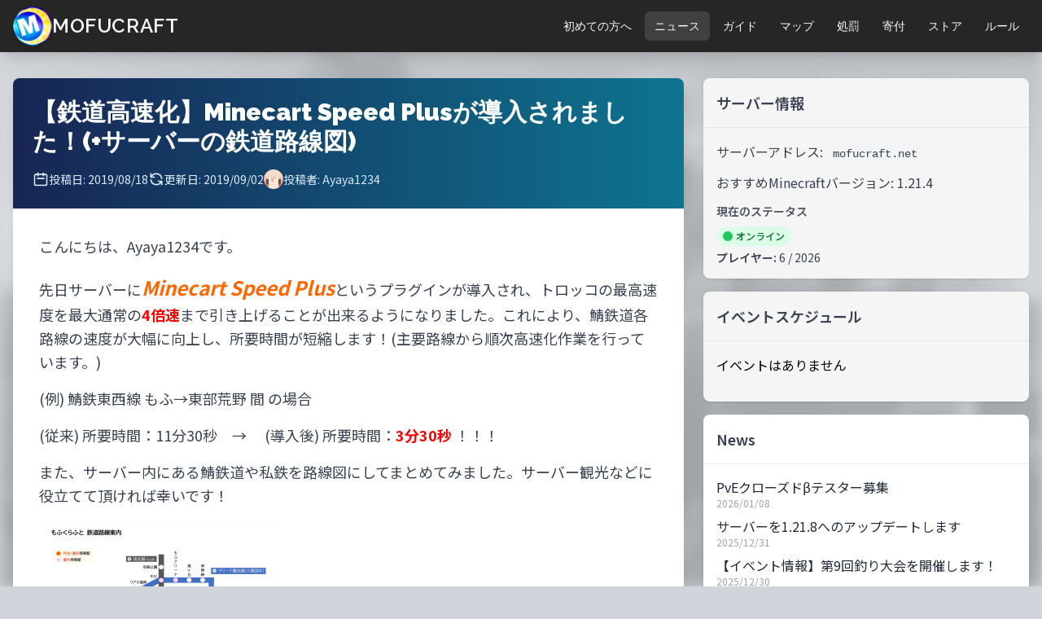

--- FILE ---
content_type: text/html; charset=utf-8
request_url: https://mofucraft.net/news/374/
body_size: 34639
content:
<!DOCTYPE html><html lang="ja" class="h-full"><head><meta charSet="utf-8"/><meta name="viewport" content="width=device-width,initial-scale=1"/><script async="" src="https://pagead2.googlesyndication.com/pagead/js/adsbygoogle.js?client=ca-pub-7015792784625748" crossorigin="anonymous"></script><title>【鉄道高速化】Minecart Speed Plusが導入されました！(+サーバーの鉄道路線図) - MOFUCRAFT!!!</title><link rel="stylesheet" href="/assets/global-D71CcWce.css"/><link rel="stylesheet" href="https://fonts.googleapis.com/css2?family=Raleway:wght@100;400;600;700;900&amp;family=Noto+Sans+JP:wght@100;400;600;700;900&amp;display=swap"/></head><body class="h-full font-sans"><header class="w-full text-neutral-50 font-raleway sticky top-0 z-50 shadow-lg transition-colors duration-700 bg-neutral-800"><div class="container mx-auto px-4"><div class="flex items-center justify-between h-16"><a class="flex items-center gap-3 hover:opacity-80 transition-opacity" data-discover="true" href="/"><img src="//static.mofucraft.net/img/MOFUact1_128.webp" alt="Mofucraft Logo" class="h-12 w-12 rounded-full shadow-md select-none" draggable="false"/><span class="text-2xl font-bold tracking-wide">MOFUCRAFT</span></a><nav class="hidden md:flex items-center space-x-1"><a class="px-3 py-2 rounded-md text-sm font-medium hover:bg-neutral-700 transition-colors " data-discover="true" href="/about">初めての方へ</a><a class="px-3 py-2 rounded-md text-sm font-medium hover:bg-neutral-700 transition-colors bg-neutral-700" data-discover="true" href="/news">ニュース</a><a class="px-3 py-2 rounded-md text-sm font-medium hover:bg-neutral-700 transition-colors " data-discover="true" href="/guide">ガイド</a><a class="px-3 py-2 rounded-md text-sm font-medium hover:bg-neutral-700 transition-colors " data-discover="true" href="/map">マップ</a><a class="px-3 py-2 rounded-md text-sm font-medium hover:bg-neutral-700 transition-colors " data-discover="true" href="/punishments/bans">処罰</a><a class="px-3 py-2 rounded-md text-sm font-medium hover:bg-neutral-700 transition-colors " data-discover="true" href="/donators">寄付</a><a class="px-3 py-2 rounded-md text-sm font-medium hover:bg-neutral-700 transition-colors " data-discover="true" href="/store">ストア</a><a class="px-3 py-2 rounded-md text-sm font-medium hover:bg-neutral-700 transition-colors " data-discover="true" href="/rules">ルール</a></nav><button class="md:hidden p-2 rounded-md hover:bg-neutral-700 transition-colors" aria-label="メニューを開く"><svg class="w-6 h-6" fill="none" stroke="currentColor" viewBox="0 0 24 24"><path stroke-linecap="round" stroke-linejoin="round" stroke-width="2" d="M4 6h16M4 12h16M4 18h16"></path></svg></button></div></div><style>
        @keyframes slideDown {
          from {
            opacity: 0;
            transform: translateY(-10px);
          }
          to {
            opacity: 1;
            transform: translateY(0);
          }
        }
        .animate-slideDown {
          animation: slideDown 0.2s ease-out;
        }
      </style></header><div class="container mx-auto px-4 mt-8 grid grid-cols-1 md:grid-cols-12 gap-6"><div class="md:col-span-8"><div class="max-w-4xl mx-auto"><div class="bg-gradient-to-r from-blue-950 to-cyan-700 text-white rounded-t-lg shadow-lg"><div class="p-6"><h1 class="text-2xl md:text-3xl font-extrabold font-raleway mb-4">【鉄道高速化】Minecart Speed Plusが導入されました！(+サーバーの鉄道路線図)</h1><div class="flex flex-wrap items-center gap-4 text-sm text-blue-100"><div class="flex items-center gap-2"><svg class="w-5 h-5" fill="none" stroke="currentColor" viewBox="0 0 24 24"><path stroke-linecap="round" stroke-linejoin="round" stroke-width="2" d="M8 7V3m8 4V3m-9 8h10M5 21h14a2 2 0 002-2V7a2 2 0 00-2-2H5a2 2 0 00-2 2v12a2 2 0 002 2z"></path></svg><span>投稿日: <!-- -->2019/08/18</span></div><div class="flex items-center gap-2"><svg class="w-5 h-5" fill="none" stroke="currentColor" viewBox="0 0 24 24"><path stroke-linecap="round" stroke-linejoin="round" stroke-width="2" d="M4 4v5h.582m15.356 2A8.001 8.001 0 004.582 9m0 0H9m11 11v-5h-.581m0 0a8.003 8.003 0 01-15.357-2m15.357 2H15"></path></svg><span>更新日: <!-- -->2019/09/02</span></div><div class="flex items-center gap-2"><img src="https://mofucraft.net/wp/wp-content/uploads/2020/05/Ayaya1234-24x24.png" alt="Ayaya1234" class="w-6 h-6 rounded-full"/><span>投稿者: <!-- -->Ayaya1234</span></div></div></div></div><div class="bg-white dark:bg-neutral-800 rounded-b-lg shadow-lg"><div class="p-6 md:p-8"><div class="prose prose-lg max-w-none
        prose-headings:font-bold
        prose-h1:text-2xl md:prose-h1:text-3xl prose-h1:mt-12 prose-h1:mb-6 prose-h1:pb-3 prose-h1:border-b-4 prose-h1:border-double prose-h1:border-blue-500 prose-h1:text-gray-800 dark:prose-h1:text-white
        prose-h2:text-xl md:prose-h2:text-2xl prose-h2:mt-8 prose-h2:mb-4 prose-h2:px-4 prose-h2:py-3 prose-h2:rounded-md prose-h2:shadow-sm prose-h2:bg-cyan-500 dark:prose-h2:bg-cyan-600 prose-h2:text-white
        prose-h3:text-lg md:prose-h3:text-xl prose-h3:mt-6 prose-h3:mb-3 prose-h3:pb-2 prose-h3:pl-4 prose-h3:border-l-4 prose-h3:border-cyan-300 dark:prose-h3:border-cyan-600 prose-h3:text-gray-800 dark:prose-h3:text-white
        prose-h4:text-base md:prose-h4:text-lg prose-h4:mt-5 prose-h4:mb-2 prose-h4:text-gray-700 dark:prose-h4:text-gray-300
        prose-p:text-gray-700 dark:prose-p:text-gray-300 prose-p:leading-relaxed prose-p:mb-4 prose-p:text-base
        prose-a:text-blue-600 dark:prose-a:text-blue-400 hover:prose-a:text-blue-800 dark:hover:prose-a:text-blue-300 prose-a:underline prose-a:decoration-2 prose-a:underline-offset-2
        prose-strong:text-gray-900 dark:prose-strong:text-white prose-strong:font-bold
        prose-ul:list-disc prose-ul:pl-6 prose-ul:mb-4 prose-ul:space-y-2 dark:prose-ul:text-gray-300
        prose-ol:list-decimal prose-ol:pl-6 prose-ol:mb-4 prose-ol:space-y-2 dark:prose-ol:text-gray-300
        prose-li:text-gray-700 dark:prose-li:text-gray-300
        prose-td:text-gray-700 dark:prose-td:text-gray-300 prose-td:px-4 prose-td:py-2 prose-td:align-middle prose-td:!border-gray-300 dark:prose-td:!border-gray-600
        prose-th:text-gray-700 dark:prose-th:text-gray-300 prose-th:px-4 prose-th:py-2 prose-th:bg-gray-100 dark:prose-th:bg-gray-700 prose-th:!border-gray-300 dark:prose-th:!border-gray-600
        prose-table:!border-gray-300 dark:prose-table:!border-gray-600
        prose-thead:!border-gray-300 dark:prose-thead:!border-gray-600
        prose-tbody:!border-gray-300 dark:prose-tbody:!border-gray-600
        prose-tr:!border-gray-300 dark:prose-tr:!border-gray-600
        prose-img:rounded-lg prose-img:shadow-lg prose-img:my-6
        [&amp;_.wp-caption]:max-w-full [&amp;_.wp-caption]:w-auto [&amp;_.wp-caption]:my-6
        [&amp;_.wp-caption&gt;img]:my-0
        [&amp;_.wp-caption-text]:text-sm [&amp;_.wp-caption-text]:text-gray-600 dark:[&amp;_.wp-caption-text]:text-gray-400 [&amp;_.wp-caption-text]:mt-2 [&amp;_.wp-caption-text]:text-center [&amp;_.wp-caption-text]:text-wrap-balance
        [&amp;_.wp-block-image]:my-6
        [&amp;_figure.wp-block-image]:max-w-full [&amp;_figure.wp-block-image]:w-auto [&amp;_figure.wp-block-image]:block
        [&amp;_figure.wp-block-image&gt;img]:my-0
        [&amp;_figure.aligncenter]:block [&amp;_figure.aligncenter]:mx-auto [&amp;_figure.aligncenter]:text-center
        [&amp;_figure.alignleft]:block [&amp;_figure.alignleft]:mr-auto [&amp;_figure.alignleft]:text-left
        [&amp;_figure.alignright]:block [&amp;_figure.alignright]:ml-auto [&amp;_figure.alignright]:text-right
        [&amp;_figcaption.wp-element-caption]:text-sm [&amp;_figcaption.wp-element-caption]:text-gray-600 dark:[&amp;_figcaption.wp-element-caption]:text-gray-400 [&amp;_figcaption.wp-element-caption]:mt-2 [&amp;_figcaption.wp-element-caption]:text-center [&amp;_figcaption.wp-element-caption]:text-wrap-balance
        prose-blockquote:border-blue-500 prose-blockquote:border-l-4 prose-blockquote:pl-4 prose-blockquote:py-2 prose-blockquote:bg-gray-50 dark:prose-blockquote:bg-gray-800 prose-blockquote:text-gray-700 dark:prose-blockquote:text-gray-300
        prose-code:bg-blue-50 dark:prose-code:bg-blue-900/30 dark:prose-code:text-blue-200 prose-code:text-blue-700 prose-code:px-1.5 prose-code:py-0.5 prose-code:rounded prose-code:font-mono prose-code:text-sm
        prose-code:before:content-none prose-code:after:content-none
        prose-pre:bg-gray-900 dark:prose-pre:bg-slate-800 prose-pre:text-gray-100 dark:prose-pre:text-gray-100 prose-pre:p-4 prose-pre:pr-12 prose-pre:rounded-lg prose-pre:shadow-md prose-pre:relative
        [&amp;_.wp-block-abb-alert-box]:flex [&amp;_.wp-block-abb-alert-box]:items-start [&amp;_.wp-block-abb-alert-box]:gap-3 [&amp;_.wp-block-abb-alert-box]:p-4 [&amp;_.wp-block-abb-alert-box]:mb-6 [&amp;_.wp-block-abb-alert-box]:rounded-lg [&amp;_.wp-block-abb-alert-box]:border [&amp;_.wp-block-abb-alert-box]:w-full
        [&amp;_.wp-alert-icon]:flex-shrink-0 [&amp;_.wp-alert-icon]:w-5 [&amp;_.wp-alert-icon]:h-5 [&amp;_.wp-alert-icon]:mt-0.5
        [&amp;_.wp-alert-message]:flex-1 [&amp;_.wp-alert-message]:text-sm [&amp;_.wp-alert-message]:leading-relaxed [&amp;_.wp-alert-message]:font-medium
        [&amp;_.wp-alert-message_a]:underline [&amp;_.wp-alert-message_a]:font-semibold
        [&amp;_.wp-alert-info]:bg-blue-50 [&amp;_.wp-alert-info]:border-blue-500 [&amp;_.wp-alert-info]:text-blue-800 dark:[&amp;_.wp-alert-info]:bg-blue-500/10 dark:[&amp;_.wp-alert-info]:border-blue-400 dark:[&amp;_.wp-alert-info]:text-blue-100
        [&amp;_.wp-alert-info_.wp-alert-icon]:fill-blue-500 dark:[&amp;_.wp-alert-info_.wp-alert-icon]:fill-blue-400
        [&amp;_.wp-alert-success]:bg-green-50 [&amp;_.wp-alert-success]:border-green-500 [&amp;_.wp-alert-success]:text-green-800 dark:[&amp;_.wp-alert-success]:bg-green-500/10 dark:[&amp;_.wp-alert-success]:border-green-400 dark:[&amp;_.wp-alert-success]:text-green-100
        [&amp;_.wp-alert-success_.wp-alert-icon]:fill-green-500 dark:[&amp;_.wp-alert-success_.wp-alert-icon]:fill-green-400
        [&amp;_.wp-alert-warning]:bg-amber-50 [&amp;_.wp-alert-warning]:border-amber-500 [&amp;_.wp-alert-warning]:text-amber-800 dark:[&amp;_.wp-alert-warning]:bg-amber-500/10 dark:[&amp;_.wp-alert-warning]:border-amber-400 dark:[&amp;_.wp-alert-warning]:text-amber-100
        [&amp;_.wp-alert-warning_.wp-alert-icon]:fill-amber-500 dark:[&amp;_.wp-alert-warning_.wp-alert-icon]:fill-amber-400
        [&amp;_.wp-alert-error]:bg-red-50 [&amp;_.wp-alert-error]:border-red-500 [&amp;_.wp-alert-error]:text-red-800 dark:[&amp;_.wp-alert-error]:bg-red-500/10 dark:[&amp;_.wp-alert-error]:border-red-400 dark:[&amp;_.wp-alert-error]:text-red-100
        [&amp;_.wp-alert-error_.wp-alert-icon]:fill-red-500 dark:[&amp;_.wp-alert-error_.wp-alert-icon]:fill-red-400"><p>こんにちは、Ayaya1234です。</p>
<p>先日サーバーに<em><span style="font-size: 18pt; color: #ff6600;"><strong>Minecart Speed Plus</strong></span></em>というプラグインが導入され、トロッコの最高速度を最大通常の<strong><span style="color: #ff0000;">4倍速</span></strong>まで引き上げることが出来るようになりました。これにより、鯖鉄道各路線の速度が大幅に向上し、所要時間が短縮します！(主要路線から順次高速化作業を行っています。)</p>
<p>(例) 鯖鉄東西線 もふ→東部荒野 間 の場合</p>
<p>(従来) 所要時間：11分30秒　→　 (導入後) 所要時間：<strong><span style="color: #ff0000;">3分30秒</span></strong> ！！！</p>
<p>また、サーバー内にある鯖鉄道や私鉄を路線図にしてまとめてみました。サーバー観光などに役立てて頂ければ幸いです！</p>
<p><img loading="lazy" decoding="async" class="alignnone size-medium wp-image-375" src="https://mofucraft.net/wp/wp-content/uploads/2019/08/b7229a7fa65aba70964f0b12d615388b-300x225.png" alt="" width="300" height="225" srcset="https://mofucraft.net/wp/wp-content/uploads/2019/08/b7229a7fa65aba70964f0b12d615388b-300x225.png 300w, https://mofucraft.net/wp/wp-content/uploads/2019/08/b7229a7fa65aba70964f0b12d615388b-768x576.png 768w, https://mofucraft.net/wp/wp-content/uploads/2019/08/b7229a7fa65aba70964f0b12d615388b-1024x768.png 1024w" sizes="auto, (max-width: 300px) 100vw, 300px" /></p>
<p>&nbsp;</p>
</div></div><div class="dark:bg-neutral-800 text-white rounded-b-lg shadow-lg px-8 py-6"><a class="inline-flex items-center text-blue-600 dark:text-blue-500 hover:text-blue-800 dark:hover:text-blue-300 font-medium transition-colors" data-discover="true" href="/news"><svg class="w-5 h-5 mr-2" fill="none" stroke="currentColor" viewBox="0 0 24 24"><path stroke-linecap="round" stroke-linejoin="round" stroke-width="2" d="M15 19l-7-7 7-7"></path></svg>ニュース一覧に戻る</a></div></div></div><div class="mt-12 pb-8 flex justify-center"><a class="inline-flex items-center gap-2 px-4 py-2 bg-gray-800 text-white rounded hover:bg-gray-700 transition-colors" data-discover="true" href="/"><svg class="w-4 h-4" fill="none" stroke="currentColor" viewBox="0 0 24 24"><path stroke-linecap="round" stroke-linejoin="round" stroke-width="2" d="M10 19l-7-7m0 0l7-7m-7 7h18"></path></svg>トップページへ戻る</a></div></div><div class="md:col-span-4"><div class="space-y-4 top-4"><div class="bg-neutral-100 dark:bg-neutral-800 transition-colors duration-700 rounded-lg shadow"><h2 class="p-4 font-bold border-b m-0 text-gray-700 dark:text-gray-300 dark:border-neutral-700 transition-colors duration-700">サーバー情報</h2><div class="p-4 space-y-3"><p class="m-0 text-gray-700 dark:text-gray-300 transition-colors duration-700">サーバーアドレス:<!-- --> <code class="font-mono px-2 py-1 rounded text-sm bg-gray-100 dark:bg-neutral-700">mofucraft.net</code></p><p class="m-0 text-gray-700 dark:text-gray-300 transition-colors duration-700">おすすめMinecraftバージョン: 1.21.4</p><div><p class="text-sm font-semibold mb-2 text-gray-600 dark:text-gray-400">現在のステータス</p><div class="space-y-1"><div class="inline-flex items-center px-2 py-1 bg-green-100 dark:bg-green-900 text-green-700 dark:text-green-300 rounded-full text-xs font-bold w-fit"><svg class="w-3 h-3 mr-1 fill-green-500" viewBox="0 0 8 8"><circle cx="4" cy="4" r="4"></circle></svg>オンライン</div><p class="text-sm text-gray-700 dark:text-gray-300 m-0"><span class="font-semibold">プレイヤー:</span> <!-- -->6<!-- --> / <!-- -->2026</p></div></div></div></div><div class="bg-neutral-100 dark:bg-neutral-800 rounded-lg shadow"><h2 class="p-4 font-bold border-b dark:border-neutral-700 m-0 text-gray-700 dark:text-gray-300">イベントスケジュール</h2><div class="p-4 space-y-2"><p>イベントはありません</p></div></div><div class="rounded-lg shadow transition-colors duration-700 bg-white dark:bg-neutral-800 text-gray-700 dark:text-gray-300"><h2 class="p-4 font-bold border-b m-0 dark:border-neutral-700"><a class="transition-colors text-decoration-none hover:text-blue-500" data-discover="true" href="/news">News</a></h2><div class="p-4 space-y-2"><div class="mb-2"><a class="hover:scale-105 transform transition-all duration-200 no-underline hover:no-underline focus:outline-none text-gray-800 dark:text-gray-300 hover:text-pink-500 dark:hover:text-pink-300" data-discover="true" href="/news/3682">PvEクローズドβテスター募集</a><span class="block text-xs text-gray-400 dark:text-gray-500">2026/01/08</span></div><div class="mb-2"><a class="hover:scale-105 transform transition-all duration-200 no-underline hover:no-underline focus:outline-none text-gray-800 dark:text-gray-300 hover:text-pink-500 dark:hover:text-pink-300" data-discover="true" href="/news/3675">サーバーを1.21.8へのアップデートします</a><span class="block text-xs text-gray-400 dark:text-gray-500">2025/12/31</span></div><div class="mb-2"><a class="hover:scale-105 transform transition-all duration-200 no-underline hover:no-underline focus:outline-none text-gray-800 dark:text-gray-300 hover:text-pink-500 dark:hover:text-pink-300" data-discover="true" href="/news/3671">【イベント情報】第9回釣り大会を開催します！</a><span class="block text-xs text-gray-400 dark:text-gray-500">2025/12/30</span></div><div class="mb-2"><a class="hover:scale-105 transform transition-all duration-200 no-underline hover:no-underline focus:outline-none text-gray-800 dark:text-gray-300 hover:text-pink-500 dark:hover:text-pink-300" data-discover="true" href="/news/3648">【イベント】クリスマスビンゴ大会 開催！</a><span class="block text-xs text-gray-400 dark:text-gray-500">2025/12/21</span></div><div class="mb-2"><a class="hover:scale-105 transform transition-all duration-200 no-underline hover:no-underline focus:outline-none text-gray-800 dark:text-gray-300 hover:text-pink-500 dark:hover:text-pink-300" data-discover="true" href="/news/3638">【イベント】氷上ボートレース2025！！！！！</a><span class="block text-xs text-gray-400 dark:text-gray-500">2025/12/19</span></div></div></div><div class="rounded-lg shadow transition-colors duration-700 bg-white dark:bg-neutral-800 text-gray-700 dark:text-gray-300"><h2 class="p-4 font-bold border-b m-0 dark:border-neutral-700">Links</h2><div class="p-4 space-y-3 text-center"><a class="block w-full text-left px-4 py-3 text-white rounded-lg transform hover:scale-105 transition-all duration-200 shadow-md hover:shadow-lg bg-gradient-to-r from-blue-500 to-blue-600 hover:from-blue-600 hover:to-blue-700" data-discover="true" href="/staff">スタッフリスト</a><a class="block w-full text-left px-4 py-3 text-white rounded-lg transform hover:scale-105 transition-all duration-200 shadow-md hover:shadow-lg bg-gradient-to-r from-blue-500 to-blue-600 hover:from-blue-600 hover:to-blue-700" data-discover="true" href="/communities">コミュニティリスト</a><a class="block w-full text-left px-4 py-3 text-white rounded-lg transform hover:scale-105 transition-all duration-200 shadow-md hover:shadow-lg bg-gradient-to-r from-blue-500 to-blue-600 hover:from-blue-600 hover:to-blue-700" data-discover="true" href="/punishments/bans">BANリスト</a><a class="block w-full text-left px-4 py-3 text-white rounded-lg transform hover:scale-105 transition-all duration-200 shadow-md hover:shadow-lg bg-gradient-to-r from-blue-500 to-blue-600 hover:from-blue-600 hover:to-blue-700" data-discover="true" href="/miscs/money_ranking"> 所持金ランキング</a><a class="block w-full text-left px-4 py-3 text-white rounded-lg transform hover:scale-105 transition-all duration-200 shadow-md hover:shadow-lg bg-gradient-to-r from-blue-500 to-blue-600 hover:from-blue-600 hover:to-blue-700" data-discover="true" href="/store">ストア</a><a href="//mofunotoffi.playing.wiki/d/%a5%c8%a5%c3%a5%d7%a5%da%a1%bc%a5%b8" target="_blank" rel="noopener noreferrer" class="flex items-center justify-between p-3 rounded-lg border transition-all duration-200 group border-gray-200 hover:border-blue-300 hover:bg-blue-50 dark:hover:bg-blue-900"><span class="font-medium flex items-center gap-1 text-gray-700 group-hover:text-blue-600 dark:text-gray-300 dark:group-hover:text-blue-300">非公式Wiki</span><svg class="w-4 h-4 transition-colors text-gray-400 group-hover:text-blue-500 dark:group-hover:text-blue-300" fill="none" stroke="currentColor" viewBox="0 0 24 24"><path stroke-linecap="round" stroke-linejoin="round" stroke-width="2" d="M10 6H6a2 2 0 00-2 2v10a2 2 0 002 2h10a2 2 0 002-2v-4M14 4h6m0 0v6m0-6L10 14"></path></svg></a><a href="//x.com/mofucraft" target="_blank" rel="noopener noreferrer" class="flex items-center justify-between p-3 rounded-lg border transition-all duration-200 group border-gray-200 hover:border-blue-300 hover:bg-blue-50 dark:hover:bg-blue-900"><span class="font-medium flex items-center gap-1 text-gray-700 group-hover:text-blue-600 dark:text-gray-300 dark:group-hover:text-blue-300">公式<svg viewBox="0 0 24 24" class="w-4 h-4 inline-block fill-gray-700 group-hover:fill-blue-600 dark:fill-gray-300 dark:group-hover:fill-blue-300"><path d="M18.244 2.25h3.308l-7.227 8.26 8.502 11.24H16.17l-5.214-6.817L4.99 21.75H1.68l7.73-8.835L1.254 2.25H8.08l4.713 6.231zm-1.161 17.52h1.833L7.084 4.126H5.117z"></path></svg></span><svg class="w-4 h-4 transition-colors text-gray-400 group-hover:text-blue-500 dark:group-hover:text-blue-300" fill="none" stroke="currentColor" viewBox="0 0 24 24"><path stroke-linecap="round" stroke-linejoin="round" stroke-width="2" d="M10 6H6a2 2 0 00-2 2v10a2 2 0 002 2h10a2 2 0 002-2v-4M14 4h6m0 0v6m0-6L10 14"></path></svg></a><a href="//youtube.com/@mofucraft" target="_blank" rel="noopener noreferrer" class="flex items-center justify-between p-3 rounded-lg border transition-all duration-200 group border-gray-200 hover:border-blue-300 hover:bg-blue-50 dark:hover:bg-blue-900"><span class="font-medium flex items-center gap-1 text-gray-700 group-hover:text-blue-600 dark:text-gray-300 dark:group-hover:text-blue-300">公式YouTubeチャンネル</span><svg class="w-4 h-4 transition-colors text-gray-400 group-hover:text-blue-500 dark:group-hover:text-blue-300" fill="none" stroke="currentColor" viewBox="0 0 24 24"><path stroke-linecap="round" stroke-linejoin="round" stroke-width="2" d="M10 6H6a2 2 0 00-2 2v10a2 2 0 002 2h10a2 2 0 002-2v-4M14 4h6m0 0v6m0-6L10 14"></path></svg></a><a href="//minecraft.jp/servers/mofucraft.net" target="_blank" rel="noopener noreferrer" class="flex items-center justify-between p-3 rounded-lg border transition-all duration-200 group border-gray-200 hover:border-blue-300 hover:bg-blue-50 dark:hover:bg-blue-900"><span class="font-medium flex items-center gap-1 text-gray-700 group-hover:text-blue-600 dark:text-gray-300 dark:group-hover:text-blue-300">minecraft.jp</span><svg class="w-4 h-4 transition-colors text-gray-400 group-hover:text-blue-500 dark:group-hover:text-blue-300" fill="none" stroke="currentColor" viewBox="0 0 24 24"><path stroke-linecap="round" stroke-linejoin="round" stroke-width="2" d="M10 6H6a2 2 0 00-2 2v10a2 2 0 002 2h10a2 2 0 002-2v-4M14 4h6m0 0v6m0-6L10 14"></path></svg></a></div></div><div class="rounded-lg shadow transition-colors duration-700 bg-white dark:bg-neutral-800 text-gray-700 dark:text-gray-300"><div class="p-4"></div></div><div id="solo" class="bg-white dark:bg-neutral-800 text-gray-700 dark:text-gray-300 rounded-lg shadow"><h2 class="p-4 font-bold border-b dark:border-neutral-700 m-0">Solo Server</h2><div class="p-4 text-center"><p>シングルプレイなマルチプレイ！？</p><div id="solo-icon" class="my-4"><a href="https://solo.mofucraft.net" target="_blank" rel="noopener noreferrer"><img src="//mofucraft.net/image/Grass.png" alt="Solo Server" class="mx-auto"/></a></div><p>↑↑ 気になったらクリック！ ↑↑</p></div></div></div></div></div><div class="mt-20"></div><footer class="text-center text-neutral-50 py-5 font-raleway transition-colors duration-700 bg-neutral-800"><p class="m-0">©2014-<!-- -->2026<!-- --> <span class="text-pink-400">MOFUCRAFT!!!</span></p><p class="m-0"><a class="text-neutral-50 transition-colors duration-300 focus:outline-none hover:text-pink-400" href="//mofucraft.net/terms">利用規約</a></p></footer><script>((STORAGE_KEY, restoreKey) => {
    if (!window.history.state || !window.history.state.key) {
      let key = Math.random().toString(32).slice(2);
      window.history.replaceState({
        key
      }, "");
    }
    try {
      let positions = JSON.parse(sessionStorage.getItem(STORAGE_KEY) || "{}");
      let storedY = positions[restoreKey || window.history.state.key];
      if (typeof storedY === "number") {
        window.scrollTo(0, storedY);
      }
    } catch (error) {
      console.error(error);
      sessionStorage.removeItem(STORAGE_KEY);
    }
  })("positions", null)</script><link rel="modulepreload" href="/assets/entry.client-CvgUo32i.js"/><link rel="modulepreload" href="/assets/jsx-runtime-BMrMXMSG.js"/><link rel="modulepreload" href="/assets/components-DRaBXGDx.js"/><link rel="modulepreload" href="/assets/NotFound-DR7s4-vk.js"/><link rel="modulepreload" href="/assets/PveModeContext-CzTH1Jki.js"/><link rel="modulepreload" href="/assets/index-Be6R27pG.js"/><link rel="modulepreload" href="/assets/date-DPi9lefY.js"/><link rel="modulepreload" href="/assets/linkify-9fvBofZT.js"/><link rel="modulepreload" href="/assets/root-BpG6u52a.js"/><link rel="modulepreload" href="/assets/htmlDecode-2tSSCZp2.js"/><link rel="modulepreload" href="/assets/wpRenderer-DmS4tX41.js"/><link rel="modulepreload" href="/assets/news._newsId-Cj4v-632.js"/><script>window.__remixContext = {"basename":"/","future":{"v3_fetcherPersist":true,"v3_relativeSplatPath":true,"v3_throwAbortReason":true,"v3_routeConfig":false,"v3_singleFetch":true,"v3_lazyRouteDiscovery":true,"unstable_optimizeDeps":false},"isSpaMode":false};window.__remixContext.stream = new ReadableStream({start(controller){window.__remixContext.streamController = controller;}}).pipeThrough(new TextEncoderStream());</script><script type="module" async="">;
import * as route0 from "/assets/root-BpG6u52a.js";
import * as route1 from "/assets/news._newsId-Cj4v-632.js";
window.__remixManifest = {
  "entry": {
    "module": "/assets/entry.client-CvgUo32i.js",
    "imports": [
      "/assets/jsx-runtime-BMrMXMSG.js",
      "/assets/components-DRaBXGDx.js"
    ],
    "css": []
  },
  "routes": {
    "root": {
      "id": "root",
      "path": "",
      "hasAction": false,
      "hasLoader": true,
      "hasClientAction": false,
      "hasClientLoader": false,
      "hasErrorBoundary": true,
      "module": "/assets/root-BpG6u52a.js",
      "imports": [
        "/assets/jsx-runtime-BMrMXMSG.js",
        "/assets/components-DRaBXGDx.js",
        "/assets/NotFound-DR7s4-vk.js",
        "/assets/PveModeContext-CzTH1Jki.js",
        "/assets/index-Be6R27pG.js",
        "/assets/date-DPi9lefY.js",
        "/assets/linkify-9fvBofZT.js"
      ],
      "css": []
    },
    "routes/news.$newsId": {
      "id": "routes/news.$newsId",
      "parentId": "root",
      "path": "news/:newsId",
      "hasAction": false,
      "hasLoader": true,
      "hasClientAction": false,
      "hasClientLoader": false,
      "hasErrorBoundary": false,
      "module": "/assets/news._newsId-Cj4v-632.js",
      "imports": [
        "/assets/jsx-runtime-BMrMXMSG.js",
        "/assets/date-DPi9lefY.js",
        "/assets/htmlDecode-2tSSCZp2.js",
        "/assets/wpRenderer-DmS4tX41.js",
        "/assets/components-DRaBXGDx.js"
      ],
      "css": []
    },
    "routes/_index": {
      "id": "routes/_index",
      "parentId": "root",
      "index": true,
      "hasAction": false,
      "hasLoader": true,
      "hasClientAction": false,
      "hasClientLoader": false,
      "hasErrorBoundary": false,
      "module": "/assets/_index-ECfpbB-D.js",
      "imports": [
        "/assets/jsx-runtime-BMrMXMSG.js",
        "/assets/htmlDecode-2tSSCZp2.js",
        "/assets/date-DPi9lefY.js",
        "/assets/linkify-9fvBofZT.js",
        "/assets/MenuSections-BYOCE3jF.js",
        "/assets/PveModeContext-CzTH1Jki.js",
        "/assets/components-DRaBXGDx.js"
      ],
      "css": []
    },
    "routes/news._index": {
      "id": "routes/news._index",
      "parentId": "root",
      "path": "news",
      "index": true,
      "hasAction": false,
      "hasLoader": true,
      "hasClientAction": false,
      "hasClientLoader": false,
      "hasErrorBoundary": false,
      "module": "/assets/news._index-DrF4zVGW.js",
      "imports": [
        "/assets/jsx-runtime-BMrMXMSG.js",
        "/assets/date-DPi9lefY.js",
        "/assets/htmlDecode-2tSSCZp2.js",
        "/assets/components-DRaBXGDx.js"
      ],
      "css": []
    }
  },
  "url": "/assets/manifest-f5b33a17.js",
  "version": "f5b33a17"
};
window.__remixRouteModules = {"root":route0,"routes/news.$newsId":route1};

import("/assets/entry.client-CvgUo32i.js");</script><script src="https://www.google.com/recaptcha/api.js" async="" defer=""></script></body></html><!--$--><script>window.__remixContext.streamController.enqueue("[{\"_1\":2,\"_2387\":-5,\"_2388\":-5},\"loaderData\",{\"_3\":4,\"_2225\":2226},\"root\",{\"_5\":6,\"_7\":8,\"_782\":783,\"_784\":785,\"_804\":805,\"_1079\":1080,\"_1905\":1906,\"_2214\":2215,\"_24\":2216},\"isTopPage\",false,\"news\",[9,194,306,506,649],{\"_10\":11,\"_12\":13,\"_14\":15,\"_16\":17,\"_20\":13,\"_21\":15,\"_22\":23,\"_24\":25,\"_26\":27,\"_28\":29,\"_30\":31,\"_33\":34,\"_37\":38,\"_40\":41,\"_42\":43,\"_44\":45,\"_46\":45,\"_47\":6,\"_48\":49,\"_50\":51,\"_52\":53,\"_55\":56,\"_58\":59,\"_60\":61,\"_68\":69,\"_127\":128},\"id\",3682,\"date\",\"2026-01-08T23:58:19\",\"date_gmt\",\"2026-01-08T14:58:19\",\"guid\",{\"_18\":19},\"rendered\",\"https://mofucraft.net/?p=3682\",\"modified\",\"modified_gmt\",\"slug\",\"pve%e3%82%af%e3%83%ad%e3%83%bc%e3%82%ba%e3%83%89%ce%b2%e3%83%86%e3%82%b9%e3%82%bf%e3%83%bc%e5%8b%9f%e9%9b%86\",\"status\",\"publish\",\"type\",\"post\",\"link\",\"https://mofucraft.net/news/3682/\",\"title\",{\"_18\":32},\"PvEクローズドβテスター募集\",\"content\",{\"_18\":35,\"_36\":6},\"\\n\u003cp\u003e現在開発中の PvEコンテンツ において、正式公開に先立ちクローズドβテスト を実施します！ それに伴い、テストにご協力いただける方を募集いたします \u003c/p\u003e\\n\\n\\n\\n\u003cp\u003e\u003cstrong\u003e■ テスト内容\u003c/strong\u003e ・PvEシステム全般の動作確認 ・バランス調整および不具合の洗い出し ・実際のプレイ感に基づくフィードバック収集 ※一定の貢献をしていただいた方には正式公開の際に報酬をお配りいたします \u003c/p\u003e\\n\\n\\n\\n\u003cp\u003e\u003cstrong\u003e■ 募集人数\u003c/strong\u003e ・１５名（※応募多数の場合は抽選あり） \u003c/p\u003e\\n\\n\\n\\n\u003cp\u003e\u003cstrong\u003e■ 参加条件\u003c/strong\u003e ・Discordでの連絡が可能な方 ・テスト内容に関する守秘を守れる方 ・不具合報告や意見提出に協力できる方 （※プレイスキルは問いません） \u003c/p\u003e\\n\\n\\n\\n\u003cp\u003e\u003cstrong\u003e■ テスト期間\u003c/strong\u003e ・［１月２５日］〜［２月２５日］予定 \u003c/p\u003e\\n\\n\\n\\n\u003cp\u003e\u003cstrong\u003e■ 応募方法\u003c/strong\u003e ・公式Discordサーバー内のβテスト募集チャンネルにてMCIDを送信していただきます \u003c/p\u003e\\n\\n\\n\\n\u003cp\u003e\u003cstrong\u003e■ 注意事項\u003c/strong\u003e ・本テストは開発途中の内容を含みます ・データは一部正式版でリセットされるものがあります\u003c/p\u003e\\n\",\"protected\",\"excerpt\",{\"_18\":39,\"_36\":6},\"\u003cp\u003e現在開発中の PvEコンテンツ において、正式公開に先立ちクローズドβテスト を実施します！ それに伴い、テストにご協力いただける方を募集いたします ■ テスト内容 ・PvEシステム全般の動作確認 ・バランス調整および不 [\u0026hellip;]\u003c/p\u003e\\n\",\"author\",129,\"featured_media\",0,\"comment_status\",\"closed\",\"ping_status\",\"sticky\",\"template\",\"\",\"format\",\"standard\",\"meta\",{\"_54\":49},\"footnotes\",\"categories\",[57],1,\"tags\",[],\"class_list\",[62,27,63,64,65,66,67],\"post-3682\",\"type-post\",\"status-publish\",\"format-standard\",\"hentry\",\"category-other\",\"_links\",{\"_70\":71,\"_80\":81,\"_84\":85,\"_40\":88,\"_93\":94,\"_97\":98,\"_102\":103,\"_107\":108,\"_111\":112,\"_120\":121},\"self\",[72],{\"_73\":74,\"_75\":76},\"href\",\"https://mofucraft.net/wp-json/wp/v2/posts/3682\",\"targetHints\",{\"_77\":78},\"allow\",[79],\"GET\",\"collection\",[82],{\"_73\":83},\"https://mofucraft.net/wp-json/wp/v2/posts\",\"about\",[86],{\"_73\":87},\"https://mofucraft.net/wp-json/wp/v2/types/post\",[89],{\"_90\":91,\"_73\":92},\"embeddable\",true,\"https://mofucraft.net/wp-json/wp/v2/users/129\",\"replies\",[95],{\"_90\":91,\"_73\":96},\"https://mofucraft.net/wp-json/wp/v2/comments?post=3682\",\"version-history\",[99],{\"_100\":57,\"_73\":101},\"count\",\"https://mofucraft.net/wp-json/wp/v2/posts/3682/revisions\",\"predecessor-version\",[104],{\"_10\":105,\"_73\":106},3683,\"https://mofucraft.net/wp-json/wp/v2/posts/3682/revisions/3683\",\"wp:attachment\",[109],{\"_73\":110},\"https://mofucraft.net/wp-json/wp/v2/media?parent=3682\",\"wp:term\",[113,117],{\"_114\":115,\"_90\":91,\"_73\":116},\"taxonomy\",\"category\",\"https://mofucraft.net/wp-json/wp/v2/categories?post=3682\",{\"_114\":118,\"_90\":91,\"_73\":119},\"post_tag\",\"https://mofucraft.net/wp-json/wp/v2/tags?post=3682\",\"curies\",[122],{\"_123\":124,\"_73\":125,\"_126\":91},\"name\",\"wp\",\"https://api.w.org/{rel}\",\"templated\",\"_embedded\",{\"_40\":129,\"_111\":169},[130],{\"_10\":41,\"_123\":131,\"_132\":49,\"_133\":49,\"_28\":134,\"_22\":135,\"_136\":137,\"_144\":145,\"_68\":161},\"Shikabane\",\"url\",\"description\",\"https://mofucraft.net/news/author/shikabane/\",\"shikabane\",\"avatar_urls\",{\"_138\":139,\"_140\":141,\"_142\":143},\"24\",\"https://mofucraft.net/wp/wp-content/uploads/2025/12/cropped-f4cde2b6f17076fdd05e4cb788f27bc1-24x24.png\",\"48\",\"https://mofucraft.net/wp/wp-content/uploads/2025/12/cropped-f4cde2b6f17076fdd05e4cb788f27bc1-48x48.png\",\"96\",\"https://mofucraft.net/wp/wp-content/uploads/2025/12/cropped-f4cde2b6f17076fdd05e4cb788f27bc1-96x96.png\",\"simple_local_avatar\",{\"_138\":139,\"_146\":147,\"_140\":141,\"_148\":149,\"_150\":151,\"_142\":143,\"_152\":153,\"_154\":155,\"_156\":157,\"_158\":159,\"_160\":57},\"26\",\"https://mofucraft.net/wp/wp-content/uploads/2025/12/cropped-f4cde2b6f17076fdd05e4cb788f27bc1-26x26.png\",\"52\",\"https://mofucraft.net/wp/wp-content/uploads/2025/12/cropped-f4cde2b6f17076fdd05e4cb788f27bc1-52x52.png\",\"64\",\"https://mofucraft.net/wp/wp-content/uploads/2025/12/cropped-f4cde2b6f17076fdd05e4cb788f27bc1-64x64.png\",\"128\",\"https://mofucraft.net/wp/wp-content/uploads/2025/12/cropped-f4cde2b6f17076fdd05e4cb788f27bc1-128x128.png\",\"192\",\"https://mofucraft.net/wp/wp-content/uploads/2025/12/cropped-f4cde2b6f17076fdd05e4cb788f27bc1-192x192.png\",\"media_id\",3644,\"full\",\"https://mofucraft.net/wp/wp-content/uploads/2025/12/cropped-f4cde2b6f17076fdd05e4cb788f27bc1.png\",\"blog_id\",{\"_70\":162,\"_80\":166},[163],{\"_73\":92,\"_75\":164},{\"_77\":165},[79],[167],{\"_73\":168},\"https://mofucraft.net/wp-json/wp/v2/users\",[170,193],[171],{\"_10\":57,\"_28\":172,\"_123\":173,\"_22\":174,\"_114\":115,\"_68\":175},\"https://mofucraft.net/news/category/other/\",\"その他\",\"other\",{\"_70\":176,\"_80\":181,\"_84\":184,\"_187\":188,\"_120\":191},[177],{\"_73\":178,\"_75\":179},\"https://mofucraft.net/wp-json/wp/v2/categories/1\",{\"_77\":180},[79],[182],{\"_73\":183},\"https://mofucraft.net/wp-json/wp/v2/categories\",[185],{\"_73\":186},\"https://mofucraft.net/wp-json/wp/v2/taxonomies/category\",\"wp:post_type\",[189],{\"_73\":190},\"https://mofucraft.net/wp-json/wp/v2/posts?categories=1\",[192],{\"_123\":124,\"_73\":125,\"_126\":91},[],{\"_10\":195,\"_12\":196,\"_14\":197,\"_16\":198,\"_20\":200,\"_21\":201,\"_22\":202,\"_24\":25,\"_26\":27,\"_28\":203,\"_30\":204,\"_33\":206,\"_37\":208,\"_40\":210,\"_42\":43,\"_44\":45,\"_46\":45,\"_47\":6,\"_48\":49,\"_50\":51,\"_52\":211,\"_55\":212,\"_58\":214,\"_60\":215,\"_68\":218,\"_127\":252},3675,\"2025-12-31T12:01:00\",\"2025-12-31T03:01:00\",{\"_18\":199},\"https://mofucraft.net/?p=3675\",\"2026-01-17T13:54:36\",\"2026-01-17T04:54:36\",\"%e3%82%b5%e3%83%bc%e3%83%90%e3%83%bc%e3%82%921-21-8%e3%81%b8%e3%81%ae%e3%82%a2%e3%83%83%e3%83%97%e3%83%87%e3%83%bc%e3%83%88%e3%81%97%e3%81%be%e3%81%99\",\"https://mofucraft.net/news/3675/\",{\"_18\":205},\"サーバーを1.21.8へのアップデートします\",{\"_18\":207,\"_36\":6},\"\\n\u003ch1 class=\\\"wp-block-heading\\\"\u003eアップデートのお知らせ\u003c/h1\u003e\\n\\n\\n\u003cdiv\\r\\n    \\tclass=\\\"align wp-block-abb-alert-box\\\"    id='abbAlertBox-1'\\r\\n    data-attributes='{\u0026quot;type\u0026quot;:\u0026quot;warning\u0026quot;,\u0026quot;message\u0026quot;:\u0026quot;\\\\u5404\\\\u4f5c\\\\u696d\\\\u306e\\\\u5b9f\\\\u65bd\\\\u65e5\\\\u6642\\\\u306b\\\\u3064\\\\u3044\\\\u3066\\\\u306f\\\\u3001\\\\u4eca\\\\u5f8c\\\\u5909\\\\u66f4\\\\u3055\\\\u308c\\\\u308b\\\\u53ef\\\\u80fd\\\\u6027\\\\u304c\\\\u3042\\\\u308a\\\\u307e\\\\u3059\\\\u3002\\\\u78ba\\\\u5b9a\\\\u6b21\\\\u7b2c\\\\u3001\\\\u518d\\\\u5ea6\\\\u63b2\\\\u8f09\\\\u3057\\\\u304a\\\\u77e5\\\\u3089\\\\u305b\\\\u3057\\\\u307e\\\\u3059\\\\u3002\u0026quot;,\u0026quot;icon\u0026quot;:{\u0026quot;svg\u0026quot;:\u0026quot;\u0026lt;svg xmlns=\u0026#039;http:\\\\/\\\\/www.w3.org\\\\/2000\\\\/svg\u0026#039; viewBox=\u0026#039;0 0 16 16\u0026#039; id=\u0026#039;exclamation-circle-fill\u0026#039;\u0026gt;\u0026lt;path d=\u0026#039;M16 8A8 8 0 1 1 0 8a8 8 0 0 1 16 0M8 4a.905.905 0 0 0-.9.995l.35 3.507a.552.552 0 0 0 1.1 0l.35-3.507A.905.905 0 0 0 8 4m.002 6a1 1 0 1 0 0 2 1 1 0 0 0 0-2\u0026#039;\\\\/\u0026gt;\u0026lt;\\\\/svg\u0026gt;\u0026quot;},\u0026quot;colors\u0026quot;:{\u0026quot;color\u0026quot;:\u0026quot;#f1ae2a\u0026quot;,\u0026quot;bg\u0026quot;:\u0026quot;#f1ae2a1a\u0026quot;},\u0026quot;border\u0026quot;:{\u0026quot;width\u0026quot;:\u0026quot;2px\u0026quot;,\u0026quot;color\u0026quot;:\u0026quot;#f1ae2a\u0026quot;,\u0026quot;radius\u0026quot;:\u0026quot;8px\u0026quot;},\u0026quot;shadow\u0026quot;:[],\u0026quot;align\u0026quot;:\u0026quot;\u0026quot;,\u0026quot;width\u0026quot;:\u0026quot;100%\u0026quot;,\u0026quot;alignment\u0026quot;:\u0026quot;center\u0026quot;,\u0026quot;textAlign\u0026quot;:\u0026quot;center\u0026quot;,\u0026quot;isDismiss\u0026quot;:true,\u0026quot;typography\u0026quot;:{\u0026quot;fontSize\u0026quot;:{\u0026quot;desktop\u0026quot;:\u0026quot;25px\u0026quot;,\u0026quot;tablet\u0026quot;:\u0026quot;22px\u0026quot;,\u0026quot;mobile\u0026quot;:\u0026quot;20px\u0026quot;}},\u0026quot;padding\u0026quot;:{\u0026quot;vertical\u0026quot;:\u0026quot;15px\u0026quot;,\u0026quot;horizontal\u0026quot;:\u0026quot;30px\u0026quot;}}'\\r\\n\u003e\u003c/div\u003e\\n\\n\\n\u003cp\u003e最新のゲームプレイに対応していくため、Solo（そろさば）を除く全サーバーでMinecraft 1.21.8へのアップデートを実施します。\u003c/p\u003e\\n\\n\\n\\n\u003cp\u003e各機能の動作検証を行ったのち、2026年1月17日（土）20時よりサーバーを停止させ、アップデート作業を行う予定です。\u003c/p\u003e\\n\\n\\n\\n\u003ch2 class=\\\"wp-block-heading\\\"\u003e資源ワールドの臨時更新\u003c/h2\u003e\\n\\n\\n\\n\u003cp\u003e1.21.8で追加される要素に対応するため、通常の場合１ヶ月ごとに定期実施している資源ワールドの更新を繰り上げ、1.21.8アップデート後の2026年1月21日（水）頃に臨時更新を行う予定です。\u003c/p\u003e\\n\",{\"_18\":209,\"_36\":6},\"\u003cp\u003eアップデートのお知らせ 最新のゲームプレイに対応していくため、Solo（そろさば）を除く全サーバーでMinecraft 1.21.8へのアップデートを実施します。 各機能の動作検証を行ったのち、2026年1月17日（土） [\u0026hellip;]\u003c/p\u003e\\n\",121,{\"_54\":49},[213],12,[],[216,27,63,64,65,66,217],\"post-3675\",\"category-update\",{\"_70\":219,\"_80\":224,\"_84\":226,\"_40\":228,\"_93\":231,\"_97\":234,\"_102\":238,\"_107\":242,\"_111\":245,\"_120\":250},[220],{\"_73\":221,\"_75\":222},\"https://mofucraft.net/wp-json/wp/v2/posts/3675\",{\"_77\":223},[79],[225],{\"_73\":83},[227],{\"_73\":87},[229],{\"_90\":91,\"_73\":230},\"https://mofucraft.net/wp-json/wp/v2/users/121\",[232],{\"_90\":91,\"_73\":233},\"https://mofucraft.net/wp-json/wp/v2/comments?post=3675\",[235],{\"_100\":236,\"_73\":237},2,\"https://mofucraft.net/wp-json/wp/v2/posts/3675/revisions\",[239],{\"_10\":240,\"_73\":241},3791,\"https://mofucraft.net/wp-json/wp/v2/posts/3675/revisions/3791\",[243],{\"_73\":244},\"https://mofucraft.net/wp-json/wp/v2/media?parent=3675\",[246,248],{\"_114\":115,\"_90\":91,\"_73\":247},\"https://mofucraft.net/wp-json/wp/v2/categories?post=3675\",{\"_114\":118,\"_90\":91,\"_73\":249},\"https://mofucraft.net/wp-json/wp/v2/tags?post=3675\",[251],{\"_123\":124,\"_73\":125,\"_126\":91},{\"_40\":253,\"_111\":284},[254],{\"_10\":210,\"_123\":255,\"_132\":49,\"_133\":49,\"_28\":256,\"_22\":255,\"_136\":257,\"_144\":261,\"_68\":277},\"turu64\",\"https://mofucraft.net/news/author/turu64/\",{\"_138\":258,\"_140\":259,\"_142\":260},\"https://mofucraft.net/wp/wp-content/uploads/2020/07/party_turu-24x24.gif\",\"https://mofucraft.net/wp/wp-content/uploads/2020/07/party_turu-48x48.gif\",\"https://mofucraft.net/wp/wp-content/uploads/2020/07/party_turu-96x96.gif\",{\"_262\":263,\"_138\":258,\"_146\":264,\"_265\":266,\"_267\":268,\"_140\":259,\"_148\":269,\"_150\":270,\"_271\":272,\"_142\":260,\"_152\":273,\"_274\":268,\"_154\":268,\"_275\":268,\"_156\":276,\"_158\":268},\"18\",\"https://mofucraft.net/wp/wp-content/uploads/2020/07/party_turu-18x18.gif\",\"https://mofucraft.net/wp/wp-content/uploads/2020/07/party_turu-26x26.gif\",\"32\",\"https://mofucraft.net/wp/wp-content/uploads/2020/07/party_turu-32x32.gif\",\"36\",\"https://mofucraft.net/wp/wp-content/uploads/2020/07/party_turu.gif\",\"https://mofucraft.net/wp/wp-content/uploads/2020/07/party_turu-52x52.gif\",\"https://mofucraft.net/wp/wp-content/uploads/2020/07/party_turu-64x64.gif\",\"74\",\"https://mofucraft.net/wp/wp-content/uploads/2020/07/party_turu-74x74.gif\",\"https://mofucraft.net/wp/wp-content/uploads/2020/07/party_turu-128x128.gif\",\"148\",\"500\",1459,{\"_70\":278,\"_80\":282},[279],{\"_73\":230,\"_75\":280},{\"_77\":281},[79],[283],{\"_73\":168},[285,305],[286],{\"_10\":213,\"_28\":287,\"_123\":288,\"_22\":289,\"_114\":115,\"_68\":290},\"https://mofucraft.net/news/category/update/\",\"アップデート\",\"update\",{\"_70\":291,\"_80\":296,\"_84\":298,\"_187\":300,\"_120\":303},[292],{\"_73\":293,\"_75\":294},\"https://mofucraft.net/wp-json/wp/v2/categories/12\",{\"_77\":295},[79],[297],{\"_73\":183},[299],{\"_73\":186},[301],{\"_73\":302},\"https://mofucraft.net/wp-json/wp/v2/posts?categories=12\",[304],{\"_123\":124,\"_73\":125,\"_126\":91},[],{\"_10\":307,\"_12\":308,\"_14\":309,\"_16\":310,\"_20\":308,\"_21\":309,\"_22\":312,\"_24\":25,\"_26\":27,\"_28\":313,\"_30\":314,\"_33\":316,\"_37\":318,\"_40\":210,\"_42\":320,\"_44\":45,\"_46\":45,\"_47\":6,\"_48\":49,\"_50\":51,\"_52\":321,\"_55\":322,\"_58\":324,\"_60\":325,\"_68\":328,\"_127\":364},3671,\"2025-12-30T03:07:40\",\"2025-12-29T18:07:40\",{\"_18\":311},\"https://mofucraft.net/?p=3671\",\"%e3%80%90%e3%82%a4%e3%83%99%e3%83%b3%e3%83%88%e6%83%85%e5%a0%b1%e3%80%91%e7%ac%ac9%e5%9b%9e%e9%87%a3%e3%82%8a%e5%a4%a7%e4%bc%9a%e3%82%92%e9%96%8b%e5%82%ac%e3%81%97%e3%81%be%e3%81%99%ef%bc%81\",\"https://mofucraft.net/news/3671/\",{\"_18\":315},\"【イベント情報】第9回釣り大会を開催します！\",{\"_18\":317,\"_36\":6},\"\\n\u003cfigure class=\\\"wp-block-image size-large\\\"\u003e\u003cimg loading=\\\"lazy\\\" decoding=\\\"async\\\" width=\\\"1024\\\" height=\\\"548\\\" src=\\\"https://mofucraft.net/wp/wp-content/uploads/2025/12/2025-12-30_03.05.18-1024x548.png\\\" alt=\\\"\\\" class=\\\"wp-image-3673\\\" srcset=\\\"https://mofucraft.net/wp/wp-content/uploads/2025/12/2025-12-30_03.05.18-1024x548.png 1024w, https://mofucraft.net/wp/wp-content/uploads/2025/12/2025-12-30_03.05.18-300x160.png 300w, https://mofucraft.net/wp/wp-content/uploads/2025/12/2025-12-30_03.05.18-768x411.png 768w, https://mofucraft.net/wp/wp-content/uploads/2025/12/2025-12-30_03.05.18-1536x821.png 1536w, https://mofucraft.net/wp/wp-content/uploads/2025/12/2025-12-30_03.05.18-2048x1095.png 2048w\\\" sizes=\\\"auto, (max-width: 1024px) 100vw, 1024px\\\" /\u003e\u003c/figure\u003e\\n\\n\\n\\n\u003ch1 class=\\\"wp-block-heading\\\"\u003e第9回釣り大会を開催します\u003c/h1\u003e\\n\\n\\n\\n\u003cp\u003e\u003ca href=\\\"https://mofucraft.net/news/3312/\\\" data-type=\\\"link\\\" data-id=\\\"https://mofucraft.net/news/3312/\\\"\u003e前回大会\u003c/a\u003eとは異なり、昔ながらの釣り上げ時のスコア計算で実施します。\u003c/p\u003e\\n\\n\\n\\n\u003ch2 class=\\\"wp-block-heading\\\"\u003eイベント概要\u003c/h2\u003e\\n\\n\\n\\n\u003cp\u003e大会名: 第9回釣り大会\u003c/p\u003e\\n\\n\\n\\n\u003cp\u003e開催日時: 2026年1月3日（土）20時30分より約30分間\u003c/p\u003e\\n\\n\\n\\n\u003cp\u003e開催場所: コミュニティ「不自然の森」の池\u003c/p\u003e\\n\\n\\n\\n\u003cp\u003e参加条件: 会場横に立っているNPCで参加受付を済ませておくこと\u003c/p\u003e\\n\\n\\n\\n\u003cp\u003e使用する釣り竿はこちらで配布します。\u003c/p\u003e\\n\\n\\n\\n\u003cp\u003e（会場整備協力: kokkusan593さん）\u003c/p\u003e\\n\\n\\n\\n\u003ch2 class=\\\"wp-block-heading\\\"\u003e進行スケジュール\u003c/h2\u003e\\n\\n\\n\\n\u003cfigure class=\\\"wp-block-table\\\"\u003e\u003ctable class=\\\"has-fixed-layout\\\"\u003e\u003ctbody\u003e\u003ctr\u003e\u003ctd\u003e時刻\u003c/td\u003e\u003ctd\u003e進行\u003c/td\u003e\u003c/tr\u003e\u003ctr\u003e\u003ctd\u003e20:00\u003c/td\u003e\u003ctd\u003e参加受付開始\u003c/td\u003e\u003c/tr\u003e\u003ctr\u003e\u003ctd\u003e20:30\u003c/td\u003e\u003ctd\u003e参加受付締切・大会用の釣り竿を配布\u003c/td\u003e\u003c/tr\u003e\u003ctr\u003e\u003ctd\u003e20:35\u003c/td\u003e\u003ctd\u003e前半10分開始\u003c/td\u003e\u003c/tr\u003e\u003ctr\u003e\u003ctd\u003e20:45\u003c/td\u003e\u003ctd\u003e前半10分終了・休憩5分開始\u003c/td\u003e\u003c/tr\u003e\u003ctr\u003e\u003ctd\u003e20:50\u003c/td\u003e\u003ctd\u003e休憩5分終了・後半10分開始\u003c/td\u003e\u003c/tr\u003e\u003ctr\u003e\u003ctd\u003e21:00\u003c/td\u003e\u003ctd\u003e後半10分終了・得点自動計算により即時結果発表・賞品配布\u003c/td\u003e\u003c/tr\u003e\u003ctr\u003e\u003ctd\u003e21:05\u003c/td\u003e\u003ctd\u003e終了\u003c/td\u003e\u003c/tr\u003e\u003c/tbody\u003e\u003c/table\u003e\u003c/figure\u003e\\n\\n\\n\\n\u003ch2 class=\\\"wp-block-heading\\\"\u003e参加方法\u003c/h2\u003e\\n\\n\\n\\n\u003cp\u003e当日20時より参加受付を開始する予定です。参加受付中にはサーバー内チャットと画面上部のボスバーにて参加受付中であることを案内しています。\u003c/p\u003e\\n\\n\\n\\n\u003cp\u003e\u003cstrong\u003eスポーン地点の左斜め方向に臨時のテレポートゲートを設置します。\u003c/strong\u003eテレポート先（会場）には臨時で受付NPCが立っているので、クリックしてルールや賞品を確認の上、参加ボタンを押してください。\u003c/p\u003e\\n\\n\\n\\n\u003cp\u003e使用する釣り竿は開始直前に全員に配布します。\u003cstrong\u003eこの釣り竿は賞品受け取りと引き換えとなっています。持ち出しや紛失をされないようにお願いします。\u003c/strong\u003e\u003c/p\u003e\\n\\n\\n\\n\u003ch3 class=\\\"wp-block-heading\\\"\u003e途中参加について\u003c/h3\u003e\\n\\n\\n\\n\u003cp\u003e前半戦の開始後であっても、途中参加を受け付けています。\u003c/p\u003e\\n\\n\\n\\n\u003cp\u003e参加には通常と同様に、受付村人で参加登録を行ってください。\u003c/p\u003e\\n\\n\\n\\n\u003cp\u003eただし釣り竿は自動で配布されませんので、大会の運営スタッフまでご連絡ください。\u003c/p\u003e\\n\\n\\n\\n\u003cp\u003e\u003cstrong\u003e後半戦の開始以降に途中参加した場合は、参加賞を含む賞品の配布対象となりませんのでご注意ください。\u003c/strong\u003e\u003c/p\u003e\\n\\n\\n\\n\u003ch2 class=\\\"wp-block-heading\\\"\u003eルール\u003c/h2\u003e\\n\\n\\n\\n\u003cp\u003e大会用の配布釣り竿「もふちゃんの釣り竿」を使って、不自然の森の指定領域内から釣り上げてください！\u003cstrong\u003e釣り上げ時にスコアは自動換算されます。\u003c/strong\u003e\u003c/p\u003e\\n\\n\\n\\n\u003ch3 class=\\\"wp-block-heading\\\"\u003e注意点\u003c/h3\u003e\\n\\n\\n\\n\u003cul class=\\\"wp-block-list\\\"\u003e\\n\u003cli\u003e前半、後半以外の時間に釣り上げたアイテムは点数に換算されません。\u003c/li\u003e\\n\\n\\n\\n\u003cli\u003e「もふちゃんの釣り竿」以外で釣り上げたアイテムは点数に換算されません。\u003c/li\u003e\\n\\n\\n\\n\u003cli\u003eスポーンの釣り堀以外から釣り上げたアイテムは点数に換算されません。\u003c/li\u003e\\n\\n\\n\\n\u003cli\u003e会場内ではmcMMOとFlyが無効になっています。\u003c/li\u003e\\n\u003c/ul\u003e\\n\\n\\n\\n\u003ch3 class=\\\"wp-block-heading\\\"\u003e前回（第８回）大会との違い\u003c/h3\u003e\\n\\n\\n\\n\u003cul class=\\\"wp-block-list\\\"\u003e\\n\u003cli\u003e釣り上げたアイテムは即時点数換算されます。\u003c/li\u003e\\n\\n\\n\\n\u003cli\u003eインベントリが空でないと参加登録ができません。\u003c/li\u003e\\n\u003c/ul\u003e\\n\\n\\n\\n\u003ch2 class=\\\"wp-block-heading\\\"\u003e得点表\u003c/h2\u003e\\n\\n\\n\\n\u003cfigure class=\\\"wp-block-table\\\"\u003e\u003ctable class=\\\"has-fixed-layout\\\"\u003e\u003ctbody\u003e\u003ctr\u003e\u003ctd\u003eアイテム名\u003c/td\u003e\u003ctd\u003e担当NPC\u003c/td\u003e\u003ctd\u003eポイント数(pt)\u003c/td\u003e\u003c/tr\u003e\u003ctr\u003e\u003ctd\u003e（下記以外のアイテム）\u003c/td\u003e\u003ctd\u003eゴミ\u003c/td\u003e\u003ctd\u003e0\u003c/td\u003e\u003c/tr\u003e\u003ctr\u003e\u003ctd\u003e生鱈\u003c/td\u003e\u003ctd\u003e鱈\u003c/td\u003e\u003ctd\u003e1\u003c/td\u003e\u003c/tr\u003e\u003ctr\u003e\u003ctd\u003e生鮭\u003c/td\u003e\u003ctd\u003e鮭\u003c/td\u003e\u003ctd\u003e2\u003c/td\u003e\u003c/tr\u003e\u003ctr\u003e\u003ctd\u003eフグ\u003c/td\u003e\u003ctd\u003e熱帯魚\u003c/td\u003e\u003ctd\u003e3\u003c/td\u003e\u003c/tr\u003e\u003ctr\u003e\u003ctd\u003e宝 弓 エンチャントの本 釣り竿 名札 鞍 スイレンの葉\u003c/td\u003e\u003ctd\u003e宝\u003c/td\u003e\u003ctd\u003e4\u003c/td\u003e\u003c/tr\u003e\u003ctr\u003e\u003ctd\u003eオウムガイ\u003c/td\u003e\u003ctd\u003e熱帯魚\u003c/td\u003e\u003ctd\u003e8\u003c/td\u003e\u003c/tr\u003e\u003ctr\u003e\u003ctd\u003e熱帯魚\u003c/td\u003e\u003ctd\u003e熱帯魚\u003c/td\u003e\u003ctd\u003e10\u003c/td\u003e\u003c/tr\u003e\u003c/tbody\u003e\u003c/table\u003e\u003c/figure\u003e\\n\\n\\n\\n\u003ch2 class=\\\"wp-block-heading\\\"\u003e賞品\u003c/h2\u003e\\n\\n\\n\\n\u003cp\u003e釣り大会中にNPCに届けたアイテムは、景品と一緒に返却されます。\u003c/p\u003e\\n\\n\\n\\n\u003ch3 class=\\\"wp-block-heading\\\"\u003e参加賞\u003c/h3\u003e\\n\\n\\n\\n\u003cp\u003e後半戦開始までに釣り大会に参加した全員が受け取れます。\u003c/p\u003e\\n\\n\\n\\n\u003cul class=\\\"wp-block-list\\\"\u003e\\n\u003cli\u003e5,000MOFU\u003c/li\u003e\\n\\n\\n\\n\u003cli\u003e修繕のエンチャントの本\u003c/li\u003e\\n\u003c/ul\u003e\\n\\n\\n\\n\u003ch3 class=\\\"wp-block-heading\\\"\u003e1位\u003c/h3\u003e\\n\\n\\n\\n\u003cp\u003e最も得点したプレイヤーに与えられます。\u003c/p\u003e\\n\\n\\n\\n\u003cul class=\\\"wp-block-list\\\"\u003e\\n\u003cli\u003e50,000MOFU\u003c/li\u003e\\n\\n\\n\\n\u003cli\u003eギフトスタイルのフグの頭\u003c/li\u003e\\n\\n\\n\\n\u003cli\u003eすごい釣れる超強化釣り竿（入れ食い６・耐久力４）\u003c/li\u003e\\n\u003c/ul\u003e\\n\\n\\n\\n\u003ch3 class=\\\"wp-block-heading\\\"\u003e2位\u003c/h3\u003e\\n\\n\\n\\n\u003cp\u003e二番目に得点したプレイヤーに与えられます。\u003c/p\u003e\\n\\n\\n\\n\u003cul class=\\\"wp-block-list\\\"\u003e\\n\u003cli\u003e30,000MOFU\u003c/li\u003e\\n\\n\\n\\n\u003cli\u003eギフトスタイルのフグの頭\u003c/li\u003e\\n\\n\\n\\n\u003cli\u003eけっこう釣れる強化釣り竿（入れ食い５・耐久力４）\u003c/li\u003e\\n\u003c/ul\u003e\\n\\n\\n\\n\u003ch3 class=\\\"wp-block-heading\\\"\u003e3位\u003c/h3\u003e\\n\\n\\n\\n\u003cp\u003e三番目に得点したプレイヤーに与えられます。\u003c/p\u003e\\n\\n\\n\\n\u003cul class=\\\"wp-block-list\\\"\u003e\\n\u003cli\u003e20,000MOFU\u003c/li\u003e\\n\\n\\n\\n\u003cli\u003eギフトスタイルのフグの頭\u003c/li\u003e\\n\\n\\n\\n\u003cli\u003e強化釣り竿（入れ食い４・耐久力４）\u003c/li\u003e\\n\u003c/ul\u003e\\n\\n\\n\\n\u003ch2 class=\\\"wp-block-heading\\\"\u003e釣り大会用コマンド\u003c/h2\u003e\\n\\n\\n\\n\u003cfigure class=\\\"wp-block-table\\\"\u003e\u003ctable class=\\\"has-fixed-layout\\\"\u003e\u003ctbody\u003e\u003ctr\u003e\u003ctd\u003eコマンド\u003c/td\u003e\u003ctd\u003e効果\u003c/td\u003e\u003c/tr\u003e\u003ctr\u003e\u003ctd\u003e/fe rod\u003c/td\u003e\u003ctd\u003e大会用釣り竿を入手します。\u003c/td\u003e\u003c/tr\u003e\u003ctr\u003e\u003ctd\u003e/fe claim\u003c/td\u003e\u003ctd\u003e【得点発表後】賞品を受け取ります。\u003c/td\u003e\u003c/tr\u003e\u003ctr\u003e\u003ctd\u003e/fe leave\u003c/td\u003e\u003ctd\u003e大会から脱退します。\u003c/td\u003e\u003c/tr\u003e\u003ctr\u003e\u003ctd\u003e/fe select fe9\u003c/td\u003e\u003ctd\u003e参加先のイベントを第９回釣り大会に変更します。\u003c/td\u003e\u003c/tr\u003e\u003c/tbody\u003e\u003c/table\u003e\u003c/figure\u003e\\n\",{\"_18\":319,\"_36\":6},\"\u003cp\u003e第9回釣り大会を開催します 前回大会とは異なり、昔ながらの釣り上げ時のスコア計算で実施します。 イベント概要 大会名: 第9回釣り大会 開催日時: 2026年1月3日（土）20時30分より約30分間 開催場所: コミュニ [\u0026hellip;]\u003c/p\u003e\\n\",3673,{\"_54\":49},[323],8,[],[326,27,63,64,65,66,327],\"post-3671\",\"category-event\",{\"_70\":329,\"_80\":334,\"_84\":336,\"_40\":338,\"_93\":340,\"_97\":343,\"_102\":346,\"_350\":351,\"_107\":354,\"_111\":357,\"_120\":362},[330],{\"_73\":331,\"_75\":332},\"https://mofucraft.net/wp-json/wp/v2/posts/3671\",{\"_77\":333},[79],[335],{\"_73\":83},[337],{\"_73\":87},[339],{\"_90\":91,\"_73\":230},[341],{\"_90\":91,\"_73\":342},\"https://mofucraft.net/wp-json/wp/v2/comments?post=3671\",[344],{\"_100\":57,\"_73\":345},\"https://mofucraft.net/wp-json/wp/v2/posts/3671/revisions\",[347],{\"_10\":348,\"_73\":349},3674,\"https://mofucraft.net/wp-json/wp/v2/posts/3671/revisions/3674\",\"wp:featuredmedia\",[352],{\"_90\":91,\"_73\":353},\"https://mofucraft.net/wp-json/wp/v2/media/3673\",[355],{\"_73\":356},\"https://mofucraft.net/wp-json/wp/v2/media?parent=3671\",[358,360],{\"_114\":115,\"_90\":91,\"_73\":359},\"https://mofucraft.net/wp-json/wp/v2/categories?post=3671\",{\"_114\":118,\"_90\":91,\"_73\":361},\"https://mofucraft.net/wp-json/wp/v2/tags?post=3671\",[363],{\"_123\":124,\"_73\":125,\"_126\":91},{\"_40\":365,\"_350\":376,\"_111\":484},[366],{\"_10\":210,\"_123\":255,\"_132\":49,\"_133\":49,\"_28\":256,\"_22\":255,\"_136\":367,\"_144\":368,\"_68\":369},{\"_138\":258,\"_140\":259,\"_142\":260},{\"_262\":263,\"_138\":258,\"_146\":264,\"_265\":266,\"_267\":268,\"_140\":259,\"_148\":269,\"_150\":270,\"_271\":272,\"_142\":260,\"_152\":273,\"_274\":268,\"_154\":268,\"_275\":268,\"_156\":276,\"_158\":268},{\"_70\":370,\"_80\":374},[371],{\"_73\":230,\"_75\":372},{\"_77\":373},[79],[375],{\"_73\":168},[377],{\"_10\":320,\"_12\":378,\"_22\":379,\"_26\":380,\"_28\":381,\"_30\":382,\"_40\":210,\"_42\":43,\"_384\":385,\"_386\":49,\"_387\":388,\"_389\":390,\"_391\":392,\"_409\":447,\"_68\":462},\"2025-12-30T03:06:57\",\"2025-12-30_03-05-18\",\"attachment\",\"https://mofucraft.net/news/3671/2025-12-30_03-05-18/\",{\"_18\":383},\"2025-12-30_03.05.18\",\"caption\",{\"_18\":49},\"alt_text\",\"media_type\",\"image\",\"mime_type\",\"image/png\",\"media_details\",{\"_393\":394,\"_395\":396,\"_397\":398,\"_399\":400,\"_401\":402,\"_448\":449},\"width\",2560,\"height\",1369,\"file\",\"2025/12/2025-12-30_03.05.18.png\",\"filesize\",9123505,\"sizes\",{\"_403\":404,\"_411\":412,\"_418\":419,\"_424\":425,\"_431\":432,\"_438\":439,\"_158\":445},\"medium\",{\"_397\":405,\"_393\":406,\"_395\":407,\"_399\":408,\"_389\":390,\"_409\":410},\"2025-12-30_03.05.18-300x160.png\",300,160,105572,\"source_url\",\"https://mofucraft.net/wp/wp-content/uploads/2025/12/2025-12-30_03.05.18-300x160.png\",\"large\",{\"_397\":413,\"_393\":414,\"_395\":415,\"_399\":416,\"_389\":390,\"_409\":417},\"2025-12-30_03.05.18-1024x548.png\",1024,548,1108662,\"https://mofucraft.net/wp/wp-content/uploads/2025/12/2025-12-30_03.05.18-1024x548.png\",\"thumbnail\",{\"_397\":420,\"_393\":421,\"_395\":421,\"_399\":422,\"_389\":390,\"_409\":423},\"2025-12-30_03.05.18-150x150.png\",150,51531,\"https://mofucraft.net/wp/wp-content/uploads/2025/12/2025-12-30_03.05.18-150x150.png\",\"medium_large\",{\"_397\":426,\"_393\":427,\"_395\":428,\"_399\":429,\"_389\":390,\"_409\":430},\"2025-12-30_03.05.18-768x411.png\",768,411,641878,\"https://mofucraft.net/wp/wp-content/uploads/2025/12/2025-12-30_03.05.18-768x411.png\",\"1536x1536\",{\"_397\":433,\"_393\":434,\"_395\":435,\"_399\":436,\"_389\":390,\"_409\":437},\"2025-12-30_03.05.18-1536x821.png\",1536,821,2339864,\"https://mofucraft.net/wp/wp-content/uploads/2025/12/2025-12-30_03.05.18-1536x821.png\",\"2048x2048\",{\"_397\":440,\"_393\":441,\"_395\":442,\"_399\":443,\"_389\":390,\"_409\":444},\"2025-12-30_03.05.18-2048x1095.png\",2048,1095,3931389,\"https://mofucraft.net/wp/wp-content/uploads/2025/12/2025-12-30_03.05.18-2048x1095.png\",{\"_397\":446,\"_393\":394,\"_395\":396,\"_389\":390,\"_409\":447},\"2025-12-30_03.05.18.png\",\"https://mofucraft.net/wp/wp-content/uploads/2025/12/2025-12-30_03.05.18.png\",\"image_meta\",{\"_450\":451,\"_452\":49,\"_453\":49,\"_384\":49,\"_454\":451,\"_455\":49,\"_456\":451,\"_457\":451,\"_458\":451,\"_30\":49,\"_459\":451,\"_460\":461},\"aperture\",\"0\",\"credit\",\"camera\",\"created_timestamp\",\"copyright\",\"focal_length\",\"iso\",\"shutter_speed\",\"orientation\",\"keywords\",[],{\"_70\":463,\"_80\":467,\"_84\":470,\"_40\":473,\"_93\":475,\"_478\":479,\"_120\":482},[464],{\"_73\":353,\"_75\":465},{\"_77\":466},[79],[468],{\"_73\":469},\"https://mofucraft.net/wp-json/wp/v2/media\",[471],{\"_73\":472},\"https://mofucraft.net/wp-json/wp/v2/types/attachment\",[474],{\"_90\":91,\"_73\":230},[476],{\"_90\":91,\"_73\":477},\"https://mofucraft.net/wp-json/wp/v2/comments?post=3673\",\"wp:attached-to\",[480],{\"_90\":91,\"_481\":27,\"_10\":307,\"_73\":331},\"post_type\",[483],{\"_123\":124,\"_73\":125,\"_126\":91},[485,505],[486],{\"_10\":323,\"_28\":487,\"_123\":488,\"_22\":489,\"_114\":115,\"_68\":490},\"https://mofucraft.net/news/category/event/\",\"イベント\",\"event\",{\"_70\":491,\"_80\":496,\"_84\":498,\"_187\":500,\"_120\":503},[492],{\"_73\":493,\"_75\":494},\"https://mofucraft.net/wp-json/wp/v2/categories/8\",{\"_77\":495},[79],[497],{\"_73\":183},[499],{\"_73\":186},[501],{\"_73\":502},\"https://mofucraft.net/wp-json/wp/v2/posts?categories=8\",[504],{\"_123\":124,\"_73\":125,\"_126\":91},[],{\"_10\":507,\"_12\":508,\"_14\":509,\"_16\":510,\"_20\":512,\"_21\":513,\"_22\":514,\"_24\":25,\"_26\":27,\"_28\":515,\"_30\":516,\"_33\":518,\"_37\":520,\"_40\":41,\"_42\":522,\"_44\":45,\"_46\":45,\"_47\":6,\"_48\":49,\"_50\":51,\"_52\":523,\"_55\":524,\"_58\":525,\"_60\":526,\"_68\":528,\"_127\":564},3648,\"2025-12-21T14:01:49\",\"2025-12-21T05:01:49\",{\"_18\":511},\"https://mofucraft.net/?p=3648\",\"2025-12-21T16:08:01\",\"2025-12-21T07:08:01\",\"%e3%82%af%e3%83%aa%e3%82%b9%e3%83%9e%e3%82%b9%e3%83%93%e3%83%b3%e3%82%b4%e5%a4%a7%e4%bc%9a-%e9%96%8b%e5%82%ac%ef%bc%81\",\"https://mofucraft.net/news/3648/\",{\"_18\":517},\"【イベント】クリスマスビンゴ大会 開催！\",{\"_18\":519,\"_36\":6},\"\\n\u003cp\u003e🎄 クリスマスビンゴ大会 開催！ 🎄\u003c/p\u003e\\n\\n\\n\\n\u003cp\u003eクリスマスイベントの一環として、みんなでワイワイ楽しめる ビンゴ大会 を開催します！\u003cbr\u003e上位入賞を目指してぜひご参加ください！\u003c/p\u003e\\n\\n\\n\\n\u003ch2 class=\\\"wp-block-heading\\\"\u003e📌 概要\u003c/h2\u003e\\n\\n\\n\\n\u003ch3 class=\\\"wp-block-heading\\\"\u003e開催日時\u003c/h3\u003e\\n\\n\\n\\n\u003cp\u003e　12/21（日）、12/26（金）\u003cbr\u003e　20:00 受付開始／20:15頃 ゲーム開始\u003c/p\u003e\\n\\n\\n\\n\u003ch3 class=\\\"wp-block-heading\\\"\u003e開催場所\u003c/h3\u003e\\n\\n\\n\\n\u003cp\u003e　クリスマスイベント会場内の 教会\u003cbr\u003e　※ 会場へは /stp winter で移動できます\u003c/p\u003e\\n\\n\\n\\n\u003ch2 class=\\\"wp-block-heading\\\"\u003e🧑‍🤝‍🧑 参加方法\u003c/h2\u003e\\n\\n\\n\\n\u003cp\u003e20:00 になるとゲーム内アナウンスが流れます\u003c/p\u003e\\n\\n\\n\\n\u003cp\u003e会場内に表示される 参加コマンドをクリック して受付完了\u003c/p\u003e\\n\\n\\n\\n\u003cp\u003eゲーム開始後（20:15頃以降）の途中参加はできません のでご注意ください\u003c/p\u003e\\n\\n\\n\\n\u003ch2 class=\\\"wp-block-heading\\\"\u003e🎮 ルール・遊び方\u003c/h2\u003e\\n\\n\\n\\n\u003cp\u003eゲーム開始時に ビンゴカード が配られます\u003c/p\u003e\\n\\n\\n\\n\u003cp\u003eカードは 右クリック で確認できます\u003c/p\u003e\\n\\n\\n\\n\u003cp\u003eカードを持った状態で 他の参加者をクリック すると、その人のカードをのぞき見できます\u003c/p\u003e\\n\\n\\n\\n\u003cp\u003e数字の穴をあけ忘れていても、後から開けることは可能ですが、ビンゴが完成した時のラウンド数が順位となります！\u003cbr\u003e開け忘れに要注意！\u003c/p\u003e\\n\\n\\n\\n\u003cp\u003e1位〜5位の入賞者には景品があります！ 🎁\u003c/p\u003e\\n\\n\\n\\n\u003cp\u003eクリスマスの夜、教会で開催されるビンゴ大会🎄\u003cbr\u003e受付は 20:00からなので、忘れずに会場へお越しください！\u003c/p\u003e\\n\\n\\n\\n\u003cfigure class=\\\"wp-block-image size-large\\\"\u003e\u003cimg loading=\\\"lazy\\\" decoding=\\\"async\\\" width=\\\"1024\\\" height=\\\"538\\\" src=\\\"https://mofucraft.net/wp/wp-content/uploads/2025/12/image-7-1024x538.webp\\\" alt=\\\"\\\" class=\\\"wp-image-3649\\\" srcset=\\\"https://mofucraft.net/wp/wp-content/uploads/2025/12/image-7-1024x538.webp 1024w, https://mofucraft.net/wp/wp-content/uploads/2025/12/image-7-300x158.webp 300w, https://mofucraft.net/wp/wp-content/uploads/2025/12/image-7-768x404.webp 768w, https://mofucraft.net/wp/wp-content/uploads/2025/12/image-7.webp 1366w\\\" sizes=\\\"auto, (max-width: 1024px) 100vw, 1024px\\\" /\u003e\u003c/figure\u003e\\n\",{\"_18\":521,\"_36\":6},\"\u003cp\u003e🎄 クリスマスビンゴ大会 開催！ 🎄 クリスマスイベントの一環として、みんなでワイワイ楽しめる ビンゴ大会 を開催します！上位入賞を目指してぜひご参加ください！ 📌 概要 開催日時 　12/21（日）、12/26（金）　 [\u0026hellip;]\u003c/p\u003e\\n\",3649,{\"_54\":49},[57],[],[527,27,63,64,65,66,67],\"post-3648\",{\"_70\":529,\"_80\":534,\"_84\":536,\"_40\":538,\"_93\":540,\"_97\":543,\"_102\":547,\"_350\":551,\"_107\":554,\"_111\":557,\"_120\":562},[530],{\"_73\":531,\"_75\":532},\"https://mofucraft.net/wp-json/wp/v2/posts/3648\",{\"_77\":533},[79],[535],{\"_73\":83},[537],{\"_73\":87},[539],{\"_90\":91,\"_73\":92},[541],{\"_90\":91,\"_73\":542},\"https://mofucraft.net/wp-json/wp/v2/comments?post=3648\",[544],{\"_100\":545,\"_73\":546},3,\"https://mofucraft.net/wp-json/wp/v2/posts/3648/revisions\",[548],{\"_10\":549,\"_73\":550},3654,\"https://mofucraft.net/wp-json/wp/v2/posts/3648/revisions/3654\",[552],{\"_90\":91,\"_73\":553},\"https://mofucraft.net/wp-json/wp/v2/media/3649\",[555],{\"_73\":556},\"https://mofucraft.net/wp-json/wp/v2/media?parent=3648\",[558,560],{\"_114\":115,\"_90\":91,\"_73\":559},\"https://mofucraft.net/wp-json/wp/v2/categories?post=3648\",{\"_114\":118,\"_90\":91,\"_73\":561},\"https://mofucraft.net/wp-json/wp/v2/tags?post=3648\",[563],{\"_123\":124,\"_73\":125,\"_126\":91},{\"_40\":565,\"_350\":576,\"_111\":632},[566],{\"_10\":41,\"_123\":131,\"_132\":49,\"_133\":49,\"_28\":134,\"_22\":135,\"_136\":567,\"_144\":568,\"_68\":569},{\"_138\":139,\"_140\":141,\"_142\":143},{\"_138\":139,\"_146\":147,\"_140\":141,\"_148\":149,\"_150\":151,\"_142\":143,\"_152\":153,\"_154\":155,\"_156\":157,\"_158\":159,\"_160\":57},{\"_70\":570,\"_80\":574},[571],{\"_73\":92,\"_75\":572},{\"_77\":573},[79],[575],{\"_73\":168},[577],{\"_10\":522,\"_12\":578,\"_22\":579,\"_26\":380,\"_28\":580,\"_30\":581,\"_40\":41,\"_42\":43,\"_384\":582,\"_386\":49,\"_387\":388,\"_389\":583,\"_391\":584,\"_409\":611,\"_68\":614},\"2025-12-21T14:01:37\",\"image-11\",\"https://mofucraft.net/news/3648/image-11/\",{\"_18\":388},{\"_18\":49},\"image/webp\",{\"_393\":585,\"_395\":586,\"_397\":587,\"_399\":588,\"_401\":589,\"_448\":612},1366,718,\"2025/12/image-7.webp\",676060,{\"_403\":590,\"_411\":595,\"_418\":600,\"_424\":604,\"_158\":609},{\"_397\":591,\"_393\":406,\"_395\":592,\"_399\":593,\"_389\":583,\"_409\":594},\"image-7-300x158.webp\",158,57198,\"https://mofucraft.net/wp/wp-content/uploads/2025/12/image-7-300x158.webp\",{\"_397\":596,\"_393\":414,\"_395\":597,\"_399\":598,\"_389\":583,\"_409\":599},\"image-7-1024x538.webp\",538,413000,\"https://mofucraft.net/wp/wp-content/uploads/2025/12/image-7-1024x538.webp\",{\"_397\":601,\"_393\":421,\"_395\":421,\"_399\":602,\"_389\":583,\"_409\":603},\"image-7-150x150.webp\",29792,\"https://mofucraft.net/wp/wp-content/uploads/2025/12/image-7-150x150.webp\",{\"_397\":605,\"_393\":427,\"_395\":606,\"_399\":607,\"_389\":583,\"_409\":608},\"image-7-768x404.webp\",404,263994,\"https://mofucraft.net/wp/wp-content/uploads/2025/12/image-7-768x404.webp\",{\"_397\":610,\"_393\":585,\"_395\":586,\"_389\":583,\"_409\":611},\"image-7.webp\",\"https://mofucraft.net/wp/wp-content/uploads/2025/12/image-7.webp\",{\"_450\":451,\"_452\":49,\"_453\":49,\"_384\":49,\"_454\":451,\"_455\":49,\"_456\":451,\"_457\":451,\"_458\":451,\"_30\":49,\"_459\":451,\"_460\":613},[],{\"_70\":615,\"_80\":619,\"_84\":621,\"_40\":623,\"_93\":625,\"_478\":628,\"_120\":630},[616],{\"_73\":553,\"_75\":617},{\"_77\":618},[79],[620],{\"_73\":469},[622],{\"_73\":472},[624],{\"_90\":91,\"_73\":92},[626],{\"_90\":91,\"_73\":627},\"https://mofucraft.net/wp-json/wp/v2/comments?post=3649\",[629],{\"_90\":91,\"_481\":27,\"_10\":507,\"_73\":531},[631],{\"_123\":124,\"_73\":125,\"_126\":91},[633,648],[634],{\"_10\":57,\"_28\":172,\"_123\":173,\"_22\":174,\"_114\":115,\"_68\":635},{\"_70\":636,\"_80\":640,\"_84\":642,\"_187\":644,\"_120\":646},[637],{\"_73\":178,\"_75\":638},{\"_77\":639},[79],[641],{\"_73\":183},[643],{\"_73\":186},[645],{\"_73\":190},[647],{\"_123\":124,\"_73\":125,\"_126\":91},[],{\"_10\":650,\"_12\":651,\"_14\":652,\"_16\":653,\"_20\":655,\"_21\":656,\"_22\":657,\"_24\":25,\"_26\":27,\"_28\":658,\"_30\":659,\"_33\":661,\"_37\":663,\"_40\":41,\"_42\":665,\"_44\":45,\"_46\":45,\"_47\":6,\"_48\":49,\"_50\":51,\"_52\":666,\"_55\":667,\"_58\":668,\"_60\":669,\"_68\":671,\"_127\":706},3638,\"2025-12-19T20:50:36\",\"2025-12-19T11:50:36\",{\"_18\":654},\"https://mofucraft.net/?p=3638\",\"2025-12-19T20:51:20\",\"2025-12-19T11:51:20\",\"%e6%b0%b7%e4%b8%8a%e3%83%9c%e3%83%bc%e3%83%88%e3%83%ac%e3%83%bc%e3%82%b92025%ef%bc%81%ef%bc%81%ef%bc%81%ef%bc%81%ef%bc%81\",\"https://mofucraft.net/news/3638/\",{\"_18\":660},\"【イベント】氷上ボートレース2025！！！！！\",{\"_18\":662,\"_36\":6},\"\\n\u003cp\u003e開催日時: 12月27日、28日(土日) 夜20時から！！！！！！！！！！！！！\u003c/p\u003e\\n\\n\\n\\n\u003cp\u003e豪華賞品あり！！！！！！！！！！！！！！！\u003c/p\u003e\\n\\n\\n\\n\u003cp\u003e開場: 未定！！！！！！！！！！！！！！！！\u003cbr\u003eウオオオオオオオオオオオオオオオオオオオ！！！！！！！\u003c/p\u003e\\n\\n\\n\\n\u003cfigure class=\\\"wp-block-image size-full\\\"\u003e\u003cimg loading=\\\"lazy\\\" decoding=\\\"async\\\" width=\\\"847\\\" height=\\\"847\\\" src=\\\"https://mofucraft.net/wp/wp-content/uploads/2025/12/104.webp\\\" alt=\\\"\\\" class=\\\"wp-image-3639\\\" srcset=\\\"https://mofucraft.net/wp/wp-content/uploads/2025/12/104.webp 847w, https://mofucraft.net/wp/wp-content/uploads/2025/12/104-300x300.webp 300w, https://mofucraft.net/wp/wp-content/uploads/2025/12/104-150x150.webp 150w, https://mofucraft.net/wp/wp-content/uploads/2025/12/104-768x768.webp 768w\\\" sizes=\\\"auto, (max-width: 847px) 100vw, 847px\\\" /\u003e\u003c/figure\u003e\\n\",{\"_18\":664,\"_36\":6},\"\u003cp\u003e開催日時: 12月27日、28日(土日) 夜20時から！！！！！！！！！！！！！ 豪華賞品あり！！！！！！！！！！！！！！！ 開場: 未定！！！！！！！！！！！！！！！！ウオオオオオオオオオオオオオオオオオオオ！！！！！ [\u0026hellip;]\u003c/p\u003e\\n\",3639,{\"_54\":49},[57],[],[670,27,63,64,65,66,67],\"post-3638\",{\"_70\":672,\"_80\":677,\"_84\":679,\"_40\":681,\"_93\":683,\"_97\":686,\"_102\":689,\"_350\":693,\"_107\":696,\"_111\":699,\"_120\":704},[673],{\"_73\":674,\"_75\":675},\"https://mofucraft.net/wp-json/wp/v2/posts/3638\",{\"_77\":676},[79],[678],{\"_73\":83},[680],{\"_73\":87},[682],{\"_90\":91,\"_73\":92},[684],{\"_90\":91,\"_73\":685},\"https://mofucraft.net/wp-json/wp/v2/comments?post=3638\",[687],{\"_100\":545,\"_73\":688},\"https://mofucraft.net/wp-json/wp/v2/posts/3638/revisions\",[690],{\"_10\":691,\"_73\":692},3642,\"https://mofucraft.net/wp-json/wp/v2/posts/3638/revisions/3642\",[694],{\"_90\":91,\"_73\":695},\"https://mofucraft.net/wp-json/wp/v2/media/3639\",[697],{\"_73\":698},\"https://mofucraft.net/wp-json/wp/v2/media?parent=3638\",[700,702],{\"_114\":115,\"_90\":91,\"_73\":701},\"https://mofucraft.net/wp-json/wp/v2/categories?post=3638\",{\"_114\":118,\"_90\":91,\"_73\":703},\"https://mofucraft.net/wp-json/wp/v2/tags?post=3638\",[705],{\"_123\":124,\"_73\":125,\"_126\":91},{\"_40\":707,\"_350\":718,\"_111\":765},[708],{\"_10\":41,\"_123\":131,\"_132\":49,\"_133\":49,\"_28\":134,\"_22\":135,\"_136\":709,\"_144\":710,\"_68\":711},{\"_138\":139,\"_140\":141,\"_142\":143},{\"_138\":139,\"_146\":147,\"_140\":141,\"_148\":149,\"_150\":151,\"_142\":143,\"_152\":153,\"_154\":155,\"_156\":157,\"_158\":159,\"_160\":57},{\"_70\":712,\"_80\":716},[713],{\"_73\":92,\"_75\":714},{\"_77\":715},[79],[717],{\"_73\":168},[719],{\"_10\":665,\"_12\":720,\"_22\":721,\"_26\":380,\"_28\":722,\"_30\":723,\"_40\":41,\"_42\":43,\"_384\":724,\"_386\":49,\"_387\":388,\"_389\":583,\"_391\":725,\"_409\":744,\"_68\":747},\"2025-12-19T20:50:02\",\"104\",\"https://mofucraft.net/news/3638/attachment/104/\",{\"_18\":721},{\"_18\":49},{\"_393\":726,\"_395\":726,\"_397\":727,\"_399\":728,\"_401\":729,\"_448\":745},847,\"2025/12/104.webp\",339656,{\"_403\":730,\"_418\":734,\"_424\":738,\"_158\":742},{\"_397\":731,\"_393\":406,\"_395\":406,\"_399\":732,\"_389\":583,\"_409\":733},\"104-300x300.webp\",63368,\"https://mofucraft.net/wp/wp-content/uploads/2025/12/104-300x300.webp\",{\"_397\":735,\"_393\":421,\"_395\":421,\"_399\":736,\"_389\":583,\"_409\":737},\"104-150x150.webp\",21852,\"https://mofucraft.net/wp/wp-content/uploads/2025/12/104-150x150.webp\",{\"_397\":739,\"_393\":427,\"_395\":427,\"_399\":740,\"_389\":583,\"_409\":741},\"104-768x768.webp\",284732,\"https://mofucraft.net/wp/wp-content/uploads/2025/12/104-768x768.webp\",{\"_397\":743,\"_393\":726,\"_395\":726,\"_389\":583,\"_409\":744},\"104.webp\",\"https://mofucraft.net/wp/wp-content/uploads/2025/12/104.webp\",{\"_450\":451,\"_452\":49,\"_453\":49,\"_384\":49,\"_454\":451,\"_455\":49,\"_456\":451,\"_457\":451,\"_458\":451,\"_30\":49,\"_459\":451,\"_460\":746},[],{\"_70\":748,\"_80\":752,\"_84\":754,\"_40\":756,\"_93\":758,\"_478\":761,\"_120\":763},[749],{\"_73\":695,\"_75\":750},{\"_77\":751},[79],[753],{\"_73\":469},[755],{\"_73\":472},[757],{\"_90\":91,\"_73\":92},[759],{\"_90\":91,\"_73\":760},\"https://mofucraft.net/wp-json/wp/v2/comments?post=3639\",[762],{\"_90\":91,\"_481\":27,\"_10\":650,\"_73\":674},[764],{\"_123\":124,\"_73\":125,\"_126\":91},[766,781],[767],{\"_10\":57,\"_28\":172,\"_123\":173,\"_22\":174,\"_114\":115,\"_68\":768},{\"_70\":769,\"_80\":773,\"_84\":775,\"_187\":777,\"_120\":779},[770],{\"_73\":178,\"_75\":771},{\"_77\":772},[79],[774],{\"_73\":183},[776],{\"_73\":186},[778],{\"_73\":190},[780],{\"_123\":124,\"_73\":125,\"_126\":91},[],\"events\",[],\"moneyRanking\",[786,794,799],{\"_787\":57,\"_10\":788,\"_123\":789,\"_790\":791,\"_792\":793},\"rank\",1527,\"semlkoron0708\",\"balance\",19768860619,\"uuid\",\"82b42697-6a5b-40b5-9d3e-54d62cd96545\",{\"_787\":236,\"_10\":795,\"_123\":796,\"_790\":797,\"_792\":798},10,\"miramira0412\",17877820665,\"b2b813ec-d9be-4934-bcf0-89a37234d7ea\",{\"_787\":545,\"_10\":800,\"_123\":801,\"_790\":802,\"_792\":803},6093,\"semicoron0708\",15456575100,\"72d54c81-f5f4-41f1-8bed-8f9e2b5c3d4b\",\"menuSections\",[806,869,1066],{\"_10\":807,\"_30\":808,\"_809\":810},\"menu-%e5%85%a8%e8%88%ac\",\"Menu - 全般\",\"items\",[811,836,850],{\"_30\":812,\"_22\":49,\"_388\":813,\"_814\":91,\"_809\":815},\"まずはここ！\",\"data:image/svg+xml,%3Csvg%20xmlns%3D%22http%3A%2F%2Fwww.w3.org%2F2000%2Fsvg%22%20width%3D%22120%22%20height%3D%22120%22%20viewBox%3D%220%200%20120%20120%22%3E%3Cdefs%3E%3ClinearGradient%20id%3D%22g%22%20x1%3D%220%25%22%20y1%3D%220%25%22%20x2%3D%22100%25%22%20y2%3D%22100%25%22%3E%3Cstop%20offset%3D%220%25%22%20style%3D%22stop-color%3A%2523a3a3a3%22%2F%3E%3Cstop%20offset%3D%22100%25%22%20style%3D%22stop-color%3A%2523737373%22%2F%3E%3C%2FlinearGradient%3E%3C%2Fdefs%3E%3Crect%20width%3D%22120%22%20height%3D%22120%22%20fill%3D%22url(%2523g)%22%2F%3E%3Ctext%20x%3D%2260%22%20y%3D%2268%22%20font-family%3D%22system-ui%2Csans-serif%22%20font-size%3D%2248%22%20font-weight%3D%22bold%22%20fill%3D%22white%22%20fill-opacity%3D%220.9%22%20text-anchor%3D%22middle%22%3E%E3%81%BE%3C%2Ftext%3E%3C%2Fsvg%3E\",\"isFolder\",[816,821,826,831],{\"_30\":817,\"_22\":818,\"_388\":819,\"_814\":6,\"_809\":820},\"紹介ページ\",\"/about\",\"data:image/svg+xml,%3Csvg%20xmlns%3D%22http%3A%2F%2Fwww.w3.org%2F2000%2Fsvg%22%20width%3D%22120%22%20height%3D%22120%22%20viewBox%3D%220%200%20120%20120%22%3E%3Cdefs%3E%3ClinearGradient%20id%3D%22g%22%20x1%3D%220%25%22%20y1%3D%220%25%22%20x2%3D%22100%25%22%20y2%3D%22100%25%22%3E%3Cstop%20offset%3D%220%25%22%20style%3D%22stop-color%3A%2523a3a3a3%22%2F%3E%3Cstop%20offset%3D%22100%25%22%20style%3D%22stop-color%3A%2523737373%22%2F%3E%3C%2FlinearGradient%3E%3C%2Fdefs%3E%3Crect%20width%3D%22120%22%20height%3D%22120%22%20fill%3D%22url(%2523g)%22%2F%3E%3Ctext%20x%3D%2260%22%20y%3D%2268%22%20font-family%3D%22system-ui%2Csans-serif%22%20font-size%3D%2248%22%20font-weight%3D%22bold%22%20fill%3D%22white%22%20fill-opacity%3D%220.9%22%20text-anchor%3D%22middle%22%3E%E7%B4%B9%3C%2Ftext%3E%3C%2Fsvg%3E\",[],{\"_30\":822,\"_22\":823,\"_388\":824,\"_814\":6,\"_809\":825},\"チュートリアル\",\"/tutorial/\",\"https://mofucraft.net/wp/wp-content/uploads/2018/04/minecraft_top.png\",[],{\"_30\":827,\"_22\":828,\"_388\":829,\"_814\":6,\"_809\":830},\"ルール\",\"/rules/\",\"https://mofucraft.net/wp/wp-content/uploads/2019/08/2019-08-22_13.46.38.png\",[],{\"_30\":832,\"_22\":833,\"_388\":834,\"_814\":6,\"_809\":835},\"利用規約\",\"/terms/\",\"https://mofucraft.net/wp/wp-content/uploads/2018/03/new_shigen.png\",[],{\"_30\":837,\"_22\":49,\"_388\":838,\"_814\":91,\"_809\":839},\"便利情報\",\"data:image/svg+xml,%3Csvg%20xmlns%3D%22http%3A%2F%2Fwww.w3.org%2F2000%2Fsvg%22%20width%3D%22120%22%20height%3D%22120%22%20viewBox%3D%220%200%20120%20120%22%3E%3Cdefs%3E%3ClinearGradient%20id%3D%22g%22%20x1%3D%220%25%22%20y1%3D%220%25%22%20x2%3D%22100%25%22%20y2%3D%22100%25%22%3E%3Cstop%20offset%3D%220%25%22%20style%3D%22stop-color%3A%2523a3a3a3%22%2F%3E%3Cstop%20offset%3D%22100%25%22%20style%3D%22stop-color%3A%2523737373%22%2F%3E%3C%2FlinearGradient%3E%3C%2Fdefs%3E%3Crect%20width%3D%22120%22%20height%3D%22120%22%20fill%3D%22url(%2523g)%22%2F%3E%3Ctext%20x%3D%2260%22%20y%3D%2268%22%20font-family%3D%22system-ui%2Csans-serif%22%20font-size%3D%2248%22%20font-weight%3D%22bold%22%20fill%3D%22white%22%20fill-opacity%3D%220.9%22%20text-anchor%3D%22middle%22%3E%E4%BE%BF%3C%2Ftext%3E%3C%2Fsvg%3E\",[840,845],{\"_30\":841,\"_22\":842,\"_388\":843,\"_814\":6,\"_809\":844},\"サーバーリソースパックについて\",\"/resourcepack/\",\"https://mofucraft.net/wp/wp-content/uploads/2020/03/MOFUCRAFT2.png\",[],{\"_30\":846,\"_22\":847,\"_388\":848,\"_814\":6,\"_809\":849},\"投票について\",\"/vote/\",\"https://mofucraft.net/wp/wp-content/uploads/2018/04/vote_1.png\",[],{\"_30\":851,\"_22\":49,\"_388\":852,\"_814\":91,\"_809\":853},\"困ったとき\",\"data:image/svg+xml,%3Csvg%20xmlns%3D%22http%3A%2F%2Fwww.w3.org%2F2000%2Fsvg%22%20width%3D%22120%22%20height%3D%22120%22%20viewBox%3D%220%200%20120%20120%22%3E%3Cdefs%3E%3ClinearGradient%20id%3D%22g%22%20x1%3D%220%25%22%20y1%3D%220%25%22%20x2%3D%22100%25%22%20y2%3D%22100%25%22%3E%3Cstop%20offset%3D%220%25%22%20style%3D%22stop-color%3A%2523a3a3a3%22%2F%3E%3Cstop%20offset%3D%22100%25%22%20style%3D%22stop-color%3A%2523737373%22%2F%3E%3C%2FlinearGradient%3E%3C%2Fdefs%3E%3Crect%20width%3D%22120%22%20height%3D%22120%22%20fill%3D%22url(%2523g)%22%2F%3E%3Ctext%20x%3D%2260%22%20y%3D%2268%22%20font-family%3D%22system-ui%2Csans-serif%22%20font-size%3D%2248%22%20font-weight%3D%22bold%22%20fill%3D%22white%22%20fill-opacity%3D%220.9%22%20text-anchor%3D%22middle%22%3E%E5%9B%B0%3C%2Ftext%3E%3C%2Fsvg%3E\",[854,859,864],{\"_30\":855,\"_22\":856,\"_388\":857,\"_814\":6,\"_809\":858},\"MOFUCRAFT!!!公式Discordサーバーについて\",\"/discord/\",\"https://mofucraft.net/wp/wp-content/uploads/2025/07/image-4.png\",[],{\"_30\":860,\"_22\":861,\"_388\":862,\"_814\":6,\"_809\":863},\"よくある質問集（Q\u0026#038;A）\",\"/faq/\",\"https://mofucraft.net/wp/wp-content/uploads/2025/12/faq.jpg\",[],{\"_30\":865,\"_22\":866,\"_388\":867,\"_814\":6,\"_809\":868},\"お問い合わせ\",\"/contact/\",\"data:image/svg+xml,%3Csvg%20xmlns%3D%22http%3A%2F%2Fwww.w3.org%2F2000%2Fsvg%22%20width%3D%22120%22%20height%3D%22120%22%20viewBox%3D%220%200%20120%20120%22%3E%3Cdefs%3E%3ClinearGradient%20id%3D%22g%22%20x1%3D%220%25%22%20y1%3D%220%25%22%20x2%3D%22100%25%22%20y2%3D%22100%25%22%3E%3Cstop%20offset%3D%220%25%22%20style%3D%22stop-color%3A%2523a3a3a3%22%2F%3E%3Cstop%20offset%3D%22100%25%22%20style%3D%22stop-color%3A%2523737373%22%2F%3E%3C%2FlinearGradient%3E%3C%2Fdefs%3E%3Crect%20width%3D%22120%22%20height%3D%22120%22%20fill%3D%22url(%2523g)%22%2F%3E%3Ctext%20x%3D%2260%22%20y%3D%2268%22%20font-family%3D%22system-ui%2Csans-serif%22%20font-size%3D%2248%22%20font-weight%3D%22bold%22%20fill%3D%22white%22%20fill-opacity%3D%220.9%22%20text-anchor%3D%22middle%22%3E%E3%81%8A%3C%2Ftext%3E%3C%2Fsvg%3E\",[],{\"_10\":870,\"_30\":871,\"_809\":872},\"%e3%82%ac%e3%82%a4%e3%83%89%e3%83%a1%e3%82%a4%e3%83%b3%e3%82%b5%e3%83%bc%e3%83%90%e3%83%bc\",\"ガイド(メインサーバー)\",[873,875,880,885,911,940,974,1013,1027,1051,1056,1061],{\"_30\":827,\"_22\":828,\"_388\":829,\"_814\":6,\"_809\":874},[],{\"_30\":876,\"_22\":877,\"_388\":878,\"_814\":6,\"_809\":879},\"コマンド一覧\",\"/commands/\",\"https://mofucraft.net/wp/wp-content/uploads/2025/12/Impulse_Command_Block.gif\",[],{\"_30\":881,\"_22\":882,\"_388\":883,\"_814\":6,\"_809\":884},\"マップ\",\"/map\",\"/img/map.jpg\",[],{\"_30\":886,\"_22\":49,\"_388\":887,\"_814\":91,\"_809\":888},\"色々紹介！\",\"data:image/svg+xml,%3Csvg%20xmlns%3D%22http%3A%2F%2Fwww.w3.org%2F2000%2Fsvg%22%20width%3D%22120%22%20height%3D%22120%22%20viewBox%3D%220%200%20120%20120%22%3E%3Cdefs%3E%3ClinearGradient%20id%3D%22g%22%20x1%3D%220%25%22%20y1%3D%220%25%22%20x2%3D%22100%25%22%20y2%3D%22100%25%22%3E%3Cstop%20offset%3D%220%25%22%20style%3D%22stop-color%3A%2523a3a3a3%22%2F%3E%3Cstop%20offset%3D%22100%25%22%20style%3D%22stop-color%3A%2523737373%22%2F%3E%3C%2FlinearGradient%3E%3C%2Fdefs%3E%3Crect%20width%3D%22120%22%20height%3D%22120%22%20fill%3D%22url(%2523g)%22%2F%3E%3Ctext%20x%3D%2260%22%20y%3D%2268%22%20font-family%3D%22system-ui%2Csans-serif%22%20font-size%3D%2248%22%20font-weight%3D%22bold%22%20fill%3D%22white%22%20fill-opacity%3D%220.9%22%20text-anchor%3D%22middle%22%3E%E8%89%B2%3C%2Ftext%3E%3C%2Fsvg%3E\",[889,891,896,901,906],{\"_30\":841,\"_22\":842,\"_388\":843,\"_814\":6,\"_809\":890},[],{\"_30\":892,\"_22\":893,\"_388\":894,\"_814\":6,\"_809\":895},\"サーバーの各ワールド紹介\",\"/worlds/\",\"https://mofucraft.net/wp/wp-content/uploads/2025/11/2025-11-14_00.37.23.png\",[],{\"_30\":897,\"_22\":898,\"_388\":899,\"_814\":6,\"_809\":900},\"建築ワールド紹介\",\"/build/\",\"https://mofucraft.net/wp/wp-content/uploads/2021/01/2021-01-08_23.15.00.jpg\",[],{\"_30\":902,\"_22\":903,\"_388\":904,\"_814\":6,\"_809\":905},\"コミュニティ制度について\",\"/community/\",\"https://mofucraft.net/wp/wp-content/uploads/2025/11/d804783640fd0866f3df63c9a700eb58.png\",[],{\"_30\":907,\"_22\":908,\"_388\":909,\"_814\":6,\"_809\":910},\"サーバー内の村紹介\",\"/villages/\",\"https://mofucraft.net/wp/wp-content/uploads/2021/01/unknown-3.jpg\",[],{\"_30\":912,\"_22\":49,\"_388\":913,\"_814\":91,\"_809\":914},\"建築に便利！\",\"data:image/svg+xml,%3Csvg%20xmlns%3D%22http%3A%2F%2Fwww.w3.org%2F2000%2Fsvg%22%20width%3D%22120%22%20height%3D%22120%22%20viewBox%3D%220%200%20120%20120%22%3E%3Cdefs%3E%3ClinearGradient%20id%3D%22g%22%20x1%3D%220%25%22%20y1%3D%220%25%22%20x2%3D%22100%25%22%20y2%3D%22100%25%22%3E%3Cstop%20offset%3D%220%25%22%20style%3D%22stop-color%3A%2523a3a3a3%22%2F%3E%3Cstop%20offset%3D%22100%25%22%20style%3D%22stop-color%3A%2523737373%22%2F%3E%3C%2FlinearGradient%3E%3C%2Fdefs%3E%3Crect%20width%3D%22120%22%20height%3D%22120%22%20fill%3D%22url(%2523g)%22%2F%3E%3Ctext%20x%3D%2260%22%20y%3D%2268%22%20font-family%3D%22system-ui%2Csans-serif%22%20font-size%3D%2248%22%20font-weight%3D%22bold%22%20fill%3D%22white%22%20fill-opacity%3D%220.9%22%20text-anchor%3D%22middle%22%3E%E5%BB%BA%3C%2Ftext%3E%3C%2Fsvg%3E\",[915,920,925,930,935],{\"_30\":916,\"_22\":917,\"_388\":918,\"_814\":6,\"_809\":919},\"保護の方法\",\"/protection/\",\"https://mofucraft.net/wp/wp-content/uploads/2020/09/2020-09-26_10.38.47.jpg\",[],{\"_30\":921,\"_22\":922,\"_388\":923,\"_814\":6,\"_809\":924},\"鉄道と道路について\",\"/train/\",\"https://mofucraft.net/wp/wp-content/uploads/2023/09/2020-11-17_20.39.39.jpg\",[],{\"_30\":926,\"_22\":927,\"_388\":928,\"_814\":6,\"_809\":929},\"エレベーターの作り方・使い方について\",\"/elevator/\",\"https://mofucraft.net/wp/wp-content/uploads/2020/09/e0a96d61a90922429be489af18c30c57.gif\",[],{\"_30\":931,\"_22\":932,\"_388\":933,\"_814\":6,\"_809\":934},\"スポーン周辺の土地について\",\"/about-near-the-spawn/\",\"https://mofucraft.net/wp/wp-content/uploads/2018/12/5b9feea193b7b1d6efb81dc24884ad1b.png\",[],{\"_30\":936,\"_22\":937,\"_388\":938,\"_814\":6,\"_809\":939},\"フライト機能について\",\"/fly-guide/\",\"https://mofucraft.net/wp/wp-content/uploads/2020/12/flymenu1.png\",[],{\"_30\":941,\"_22\":49,\"_388\":942,\"_814\":91,\"_809\":943},\"経済関係！\",\"data:image/svg+xml,%3Csvg%20xmlns%3D%22http%3A%2F%2Fwww.w3.org%2F2000%2Fsvg%22%20width%3D%22120%22%20height%3D%22120%22%20viewBox%3D%220%200%20120%20120%22%3E%3Cdefs%3E%3ClinearGradient%20id%3D%22g%22%20x1%3D%220%25%22%20y1%3D%220%25%22%20x2%3D%22100%25%22%20y2%3D%22100%25%22%3E%3Cstop%20offset%3D%220%25%22%20style%3D%22stop-color%3A%2523a3a3a3%22%2F%3E%3Cstop%20offset%3D%22100%25%22%20style%3D%22stop-color%3A%2523737373%22%2F%3E%3C%2FlinearGradient%3E%3C%2Fdefs%3E%3Crect%20width%3D%22120%22%20height%3D%22120%22%20fill%3D%22url(%2523g)%22%2F%3E%3Ctext%20x%3D%2260%22%20y%3D%2268%22%20font-family%3D%22system-ui%2Csans-serif%22%20font-size%3D%2248%22%20font-weight%3D%22bold%22%20fill%3D%22white%22%20fill-opacity%3D%220.9%22%20text-anchor%3D%22middle%22%3E%E7%B5%8C%3C%2Ftext%3E%3C%2Fsvg%3E\",[944,949,954,959,964,969],{\"_30\":945,\"_22\":946,\"_388\":947,\"_814\":6,\"_809\":948},\"経済を使おう！\",\"/economy/\",\"https://mofucraft.net/wp/wp-content/uploads/2020/04/2020-04-07_14.14.51.png\",[],{\"_30\":950,\"_22\":951,\"_388\":952,\"_814\":6,\"_809\":953},\"仕事に就こう！\",\"/jobs/\",\"https://mofucraft.net/wp/wp-content/uploads/2020/04/cb2d44e29958c492d32fc9fc497b91e7.png\",[],{\"_30\":955,\"_22\":956,\"_388\":957,\"_814\":6,\"_809\":958},\"お店を作ろう！\",\"/shop/\",\"https://mofucraft.net/wp/wp-content/uploads/2022/05/2022-05-01_15.49.33.jpg\",[],{\"_30\":960,\"_22\":961,\"_388\":962,\"_814\":6,\"_809\":963},\"カブ取引で儲けよう！\",\"/kabu/\",\"data:image/svg+xml,%3Csvg%20xmlns%3D%22http%3A%2F%2Fwww.w3.org%2F2000%2Fsvg%22%20width%3D%22120%22%20height%3D%22120%22%20viewBox%3D%220%200%20120%20120%22%3E%3Cdefs%3E%3ClinearGradient%20id%3D%22g%22%20x1%3D%220%25%22%20y1%3D%220%25%22%20x2%3D%22100%25%22%20y2%3D%22100%25%22%3E%3Cstop%20offset%3D%220%25%22%20style%3D%22stop-color%3A%2523a3a3a3%22%2F%3E%3Cstop%20offset%3D%22100%25%22%20style%3D%22stop-color%3A%2523737373%22%2F%3E%3C%2FlinearGradient%3E%3C%2Fdefs%3E%3Crect%20width%3D%22120%22%20height%3D%22120%22%20fill%3D%22url(%2523g)%22%2F%3E%3Ctext%20x%3D%2260%22%20y%3D%2268%22%20font-family%3D%22system-ui%2Csans-serif%22%20font-size%3D%2248%22%20font-weight%3D%22bold%22%20fill%3D%22white%22%20fill-opacity%3D%220.9%22%20text-anchor%3D%22middle%22%3E%E3%82%AB%3C%2Ftext%3E%3C%2Fsvg%3E\",[],{\"_30\":965,\"_22\":966,\"_388\":967,\"_814\":6,\"_809\":968},\"【旧仕様】オークションについて\",\"/auction/\",\"https://mofucraft.net/wp/wp-content/uploads/2022/03/2022-03-06_10.49.18.jpg\",[],{\"_30\":970,\"_22\":971,\"_388\":972,\"_814\":6,\"_809\":973},\"【利用終了】架空株取引について\",\"/stock/\",\"https://mofucraft.net/wp/wp-content/uploads/2022/10/2022-10-14_22.28.36-e1665754289874.png\",[],{\"_30\":975,\"_22\":49,\"_388\":976,\"_814\":91,\"_809\":977},\"サバイバル系！\",\"data:image/svg+xml,%3Csvg%20xmlns%3D%22http%3A%2F%2Fwww.w3.org%2F2000%2Fsvg%22%20width%3D%22120%22%20height%3D%22120%22%20viewBox%3D%220%200%20120%20120%22%3E%3Cdefs%3E%3ClinearGradient%20id%3D%22g%22%20x1%3D%220%25%22%20y1%3D%220%25%22%20x2%3D%22100%25%22%20y2%3D%22100%25%22%3E%3Cstop%20offset%3D%220%25%22%20style%3D%22stop-color%3A%2523a3a3a3%22%2F%3E%3Cstop%20offset%3D%22100%25%22%20style%3D%22stop-color%3A%2523737373%22%2F%3E%3C%2FlinearGradient%3E%3C%2Fdefs%3E%3Crect%20width%3D%22120%22%20height%3D%22120%22%20fill%3D%22url(%2523g)%22%2F%3E%3Ctext%20x%3D%2260%22%20y%3D%2268%22%20font-family%3D%22system-ui%2Csans-serif%22%20font-size%3D%2248%22%20font-weight%3D%22bold%22%20fill%3D%22white%22%20fill-opacity%3D%220.9%22%20text-anchor%3D%22middle%22%3E%E3%82%B5%3C%2Ftext%3E%3C%2Fsvg%3E\",[978,983,988,993,998,1003,1008],{\"_30\":979,\"_22\":980,\"_388\":981,\"_814\":6,\"_809\":982},\"スキルを駆使しよう！(mcMMO)\",\"/mcmmo/\",\"https://mofucraft.net/wp/wp-content/uploads/2019/09/EB8QIj0VUAImJ89.png\",[],{\"_30\":984,\"_22\":985,\"_388\":986,\"_814\":6,\"_809\":987},\"ペットを捕まえよう！\",\"/mypet/\",\"https://mofucraft.net/wp/wp-content/uploads/2020/04/c15e0ad5e9cebe06.png\",[],{\"_30\":989,\"_22\":990,\"_388\":991,\"_814\":6,\"_809\":992},\"【一時利用不可】予期しないPvPを防ごう！\",\"/prevent-pvp/\",\"https://mofucraft.net/wp/wp-content/uploads/2022/08/7b15701b57fba5e38134dba63f8d8a42.png\",[],{\"_30\":994,\"_22\":995,\"_388\":996,\"_814\":6,\"_809\":997},\"死亡チェストについて\",\"/deadchest/\",\"https://mofucraft.net/wp/wp-content/uploads/2020/11/2020-11-15_11.59.08.jpg\",[],{\"_30\":999,\"_22\":1000,\"_388\":1001,\"_814\":6,\"_809\":1002},\"車やヘリに乗ろう！\",\"/vehicles-guide/\",\"https://mofucraft.net/wp/wp-content/uploads/2021/01/2021-01-03_17.06.55.jpg\",[],{\"_30\":1004,\"_22\":1005,\"_388\":1006,\"_814\":6,\"_809\":1007},\"座る・伏せる・寝る機能について\",\"/sit-guide/\",\"https://mofucraft.net/wp/wp-content/uploads/2020/12/2020-12-15_21.42.59.jpg\",[],{\"_30\":1009,\"_22\":1010,\"_388\":1011,\"_814\":6,\"_809\":1012},\"音楽プレイヤーについて\",\"/musicplayer-guide/\",\"https://mofucraft.net/wp/wp-content/uploads/2020/12/2020-12-12_23.40.06-e1607784092456.png\",[],{\"_30\":1014,\"_22\":49,\"_388\":1015,\"_814\":91,\"_809\":1016},\"一覧系！\",\"data:image/svg+xml,%3Csvg%20xmlns%3D%22http%3A%2F%2Fwww.w3.org%2F2000%2Fsvg%22%20width%3D%22120%22%20height%3D%22120%22%20viewBox%3D%220%200%20120%20120%22%3E%3Cdefs%3E%3ClinearGradient%20id%3D%22g%22%20x1%3D%220%25%22%20y1%3D%220%25%22%20x2%3D%22100%25%22%20y2%3D%22100%25%22%3E%3Cstop%20offset%3D%220%25%22%20style%3D%22stop-color%3A%2523a3a3a3%22%2F%3E%3Cstop%20offset%3D%22100%25%22%20style%3D%22stop-color%3A%2523737373%22%2F%3E%3C%2FlinearGradient%3E%3C%2Fdefs%3E%3Crect%20width%3D%22120%22%20height%3D%22120%22%20fill%3D%22url(%2523g)%22%2F%3E%3Ctext%20x%3D%2260%22%20y%3D%2268%22%20font-family%3D%22system-ui%2Csans-serif%22%20font-size%3D%2248%22%20font-weight%3D%22bold%22%20fill%3D%22white%22%20fill-opacity%3D%220.9%22%20text-anchor%3D%22middle%22%3E%E4%B8%80%3C%2Ftext%3E%3C%2Fsvg%3E\",[1017,1022],{\"_30\":1018,\"_22\":1019,\"_388\":1020,\"_814\":6,\"_809\":1021},\"カスタムレシピ一覧\",\"/recipes/\",\"https://mofucraft.net/wp/wp-content/uploads/2019/09/1d0caa24b12cb799c20f9fa8e91c4a53.png\",[],{\"_30\":1023,\"_22\":1024,\"_388\":1025,\"_814\":6,\"_809\":1026},\"追加アイテム一覧\",\"/items/\",\"https://mofucraft.net/wp/wp-content/uploads/2020/05/mofu_rocket.png\",[],{\"_30\":1028,\"_22\":49,\"_388\":1029,\"_814\":91,\"_809\":1030},\"新着ページ！\",\"data:image/svg+xml,%3Csvg%20xmlns%3D%22http%3A%2F%2Fwww.w3.org%2F2000%2Fsvg%22%20width%3D%22120%22%20height%3D%22120%22%20viewBox%3D%220%200%20120%20120%22%3E%3Cdefs%3E%3ClinearGradient%20id%3D%22g%22%20x1%3D%220%25%22%20y1%3D%220%25%22%20x2%3D%22100%25%22%20y2%3D%22100%25%22%3E%3Cstop%20offset%3D%220%25%22%20style%3D%22stop-color%3A%2523a3a3a3%22%2F%3E%3Cstop%20offset%3D%22100%25%22%20style%3D%22stop-color%3A%2523737373%22%2F%3E%3C%2FlinearGradient%3E%3C%2Fdefs%3E%3Crect%20width%3D%22120%22%20height%3D%22120%22%20fill%3D%22url(%2523g)%22%2F%3E%3Ctext%20x%3D%2260%22%20y%3D%2268%22%20font-family%3D%22system-ui%2Csans-serif%22%20font-size%3D%2248%22%20font-weight%3D%22bold%22%20fill%3D%22white%22%20fill-opacity%3D%220.9%22%20text-anchor%3D%22middle%22%3E%E6%96%B0%3C%2Ftext%3E%3C%2Fsvg%3E\",[1031,1036,1041,1046],{\"_30\":1032,\"_22\":1033,\"_388\":1034,\"_814\":6,\"_809\":1035},\"カジノの紹介\",\"/casino/\",\"https://mofucraft.net/wp/wp-content/uploads/2025/03/2025-03-28_13.12.26.jpg\",[],{\"_30\":1037,\"_22\":1038,\"_388\":1039,\"_814\":6,\"_809\":1040},\"住居販売について\",\"/apart/\",\"https://mofucraft.net/wp/wp-content/uploads/2025/03/ex.png\",[],{\"_30\":1042,\"_22\":1043,\"_388\":1044,\"_814\":6,\"_809\":1045},\"【現在利用中止】画像データを地図に変換する\",\"/image-on-map/\",\"https://mofucraft.net/wp/wp-content/uploads/2025/11/2025-11-12_22.55.41.png\",[],{\"_30\":1047,\"_22\":1048,\"_388\":1049,\"_814\":6,\"_809\":1050},\"寄付・課金について\",\"/donation/\",\"data:image/svg+xml,%3Csvg%20xmlns%3D%22http%3A%2F%2Fwww.w3.org%2F2000%2Fsvg%22%20width%3D%22120%22%20height%3D%22120%22%20viewBox%3D%220%200%20120%20120%22%3E%3Cdefs%3E%3ClinearGradient%20id%3D%22g%22%20x1%3D%220%25%22%20y1%3D%220%25%22%20x2%3D%22100%25%22%20y2%3D%22100%25%22%3E%3Cstop%20offset%3D%220%25%22%20style%3D%22stop-color%3A%2523a3a3a3%22%2F%3E%3Cstop%20offset%3D%22100%25%22%20style%3D%22stop-color%3A%2523737373%22%2F%3E%3C%2FlinearGradient%3E%3C%2Fdefs%3E%3Crect%20width%3D%22120%22%20height%3D%22120%22%20fill%3D%22url(%2523g)%22%2F%3E%3Ctext%20x%3D%2260%22%20y%3D%2268%22%20font-family%3D%22system-ui%2Csans-serif%22%20font-size%3D%2248%22%20font-weight%3D%22bold%22%20fill%3D%22white%22%20fill-opacity%3D%220.9%22%20text-anchor%3D%22middle%22%3E%E5%AF%84%3C%2Ftext%3E%3C%2Fsvg%3E\",[],{\"_30\":1052,\"_22\":1053,\"_388\":1054,\"_814\":6,\"_809\":1055},\"チャンネルチャットの使い方\",\"/%e3%83%81%e3%83%a3%e3%83%b3%e3%83%8d%e3%83%ab%e3%83%81%e3%83%a3%e3%83%83%e3%83%88%e3%81%ae%e4%bd%bf%e3%81%84%e6%96%b9/\",\"data:image/svg+xml,%3Csvg%20xmlns%3D%22http%3A%2F%2Fwww.w3.org%2F2000%2Fsvg%22%20width%3D%22120%22%20height%3D%22120%22%20viewBox%3D%220%200%20120%20120%22%3E%3Cdefs%3E%3ClinearGradient%20id%3D%22g%22%20x1%3D%220%25%22%20y1%3D%220%25%22%20x2%3D%22100%25%22%20y2%3D%22100%25%22%3E%3Cstop%20offset%3D%220%25%22%20style%3D%22stop-color%3A%2523a3a3a3%22%2F%3E%3Cstop%20offset%3D%22100%25%22%20style%3D%22stop-color%3A%2523737373%22%2F%3E%3C%2FlinearGradient%3E%3C%2Fdefs%3E%3Crect%20width%3D%22120%22%20height%3D%22120%22%20fill%3D%22url(%2523g)%22%2F%3E%3Ctext%20x%3D%2260%22%20y%3D%2268%22%20font-family%3D%22system-ui%2Csans-serif%22%20font-size%3D%2248%22%20font-weight%3D%22bold%22%20fill%3D%22white%22%20fill-opacity%3D%220.9%22%20text-anchor%3D%22middle%22%3E%E3%83%81%3C%2Ftext%3E%3C%2Fsvg%3E\",[],{\"_30\":1057,\"_22\":1058,\"_388\":1059,\"_814\":6,\"_809\":1060},\"採用について\",\"/recruit/\",\"data:image/svg+xml,%3Csvg%20xmlns%3D%22http%3A%2F%2Fwww.w3.org%2F2000%2Fsvg%22%20width%3D%22120%22%20height%3D%22120%22%20viewBox%3D%220%200%20120%20120%22%3E%3Cdefs%3E%3ClinearGradient%20id%3D%22g%22%20x1%3D%220%25%22%20y1%3D%220%25%22%20x2%3D%22100%25%22%20y2%3D%22100%25%22%3E%3Cstop%20offset%3D%220%25%22%20style%3D%22stop-color%3A%2523a3a3a3%22%2F%3E%3Cstop%20offset%3D%22100%25%22%20style%3D%22stop-color%3A%2523737373%22%2F%3E%3C%2FlinearGradient%3E%3C%2Fdefs%3E%3Crect%20width%3D%22120%22%20height%3D%22120%22%20fill%3D%22url(%2523g)%22%2F%3E%3Ctext%20x%3D%2260%22%20y%3D%2268%22%20font-family%3D%22system-ui%2Csans-serif%22%20font-size%3D%2248%22%20font-weight%3D%22bold%22%20fill%3D%22white%22%20fill-opacity%3D%220.9%22%20text-anchor%3D%22middle%22%3E%E6%8E%A1%3C%2Ftext%3E%3C%2Fsvg%3E\",[],{\"_30\":1062,\"_22\":1063,\"_388\":1064,\"_814\":6,\"_809\":1065},\"AutoFill\",\"/autofill/\",\"data:image/svg+xml,%3Csvg%20xmlns%3D%22http%3A%2F%2Fwww.w3.org%2F2000%2Fsvg%22%20width%3D%22120%22%20height%3D%22120%22%20viewBox%3D%220%200%20120%20120%22%3E%3Cdefs%3E%3ClinearGradient%20id%3D%22g%22%20x1%3D%220%25%22%20y1%3D%220%25%22%20x2%3D%22100%25%22%20y2%3D%22100%25%22%3E%3Cstop%20offset%3D%220%25%22%20style%3D%22stop-color%3A%2523a3a3a3%22%2F%3E%3Cstop%20offset%3D%22100%25%22%20style%3D%22stop-color%3A%2523737373%22%2F%3E%3C%2FlinearGradient%3E%3C%2Fdefs%3E%3Crect%20width%3D%22120%22%20height%3D%22120%22%20fill%3D%22url(%2523g)%22%2F%3E%3Ctext%20x%3D%2260%22%20y%3D%2268%22%20font-family%3D%22system-ui%2Csans-serif%22%20font-size%3D%2248%22%20font-weight%3D%22bold%22%20fill%3D%22white%22%20fill-opacity%3D%220.9%22%20text-anchor%3D%22middle%22%3EA%3C%2Ftext%3E%3C%2Fsvg%3E\",[],{\"_10\":1067,\"_30\":1068,\"_809\":1069},\"%e3%82%ac%e3%82%a4%e3%83%89%e3%81%9d%e3%82%8d%e3%81%95%e3%81%b0\",\"ガイド(そろさば)\",[1070,1074],{\"_30\":1071,\"_22\":1072,\"_388\":824,\"_814\":6,\"_809\":1073},\"初めての方へ ～そろさば編～\",\"/solo-tutorial/\",[],{\"_30\":1075,\"_22\":1076,\"_388\":1077,\"_814\":6,\"_809\":1078},\"コマンド一覧 ～そろさば編～\",\"/solo-commands/\",\"data:image/svg+xml,%3Csvg%20xmlns%3D%22http%3A%2F%2Fwww.w3.org%2F2000%2Fsvg%22%20width%3D%22120%22%20height%3D%22120%22%20viewBox%3D%220%200%20120%20120%22%3E%3Cdefs%3E%3ClinearGradient%20id%3D%22g%22%20x1%3D%220%25%22%20y1%3D%220%25%22%20x2%3D%22100%25%22%20y2%3D%22100%25%22%3E%3Cstop%20offset%3D%220%25%22%20style%3D%22stop-color%3A%2523a3a3a3%22%2F%3E%3Cstop%20offset%3D%22100%25%22%20style%3D%22stop-color%3A%2523737373%22%2F%3E%3C%2FlinearGradient%3E%3C%2Fdefs%3E%3Crect%20width%3D%22120%22%20height%3D%22120%22%20fill%3D%22url(%2523g)%22%2F%3E%3Ctext%20x%3D%2260%22%20y%3D%2268%22%20font-family%3D%22system-ui%2Csans-serif%22%20font-size%3D%2248%22%20font-weight%3D%22bold%22%20fill%3D%22white%22%20fill-opacity%3D%220.9%22%20text-anchor%3D%22middle%22%3E%E3%82%B3%3C%2Ftext%3E%3C%2Fsvg%3E\",[],\"galleries\",[1081,1151,1237,1282,1296,1338,1384,1425,1472,1514,1561,1602,1643,1684,1724,1776,1824,1864],{\"_10\":1082,\"_1083\":1084,\"_1085\":-5,\"_133\":1086,\"_1087\":1088,\"_12\":-5,\"_1089\":1090,\"_1091\":1092,\"_1093\":1094,\"_388\":1095},32,\"documentId\",\"v8a1fbugmykhcp9v027wzsja\",\"alt\",\"senakai像（ライトアップ）\",\"server\",\"main\",\"createdAt\",\"2025-12-02T12:48:46.908Z\",\"updatedAt\",\"2025-12-02T12:48:47.817Z\",\"publishedAt\",\"2025-12-02T12:48:47.821Z\",[1096],{\"_10\":213,\"_1083\":1097,\"_123\":1098,\"_1099\":-5,\"_384\":-5,\"_393\":394,\"_395\":1100,\"_1101\":1102,\"_1105\":1142,\"_1107\":1108,\"_1109\":390,\"_1113\":1143,\"_132\":1144,\"_1145\":-5,\"_1146\":1147,\"_1148\":-5,\"_1089\":1149,\"_1091\":1149,\"_1093\":1150},\"vh5kfy752dsmnwdq3pbu0fn1\",\"2021-05-04_22.59.49.png\",\"alternativeText\",1377,\"formats\",{\"_418\":1103,\"_1118\":1119,\"_403\":1127,\"_411\":1135},{\"_123\":1104,\"_1105\":1106,\"_1107\":1108,\"_1109\":390,\"_1110\":-5,\"_393\":1111,\"_395\":1112,\"_1113\":1114,\"_1115\":1116,\"_132\":1117},\"thumbnail_2021-05-04_22.59.49.png\",\"hash\",\"thumbnail_2021_05_04_22_59_49_e7c47c99f1\",\"ext\",\".png\",\"mime\",\"path\",245,132,\"size\",55.13,\"sizeInBytes\",55130,\"/uploads/thumbnail_2021_05_04_22_59_49_e7c47c99f1.png\",\"small\",{\"_123\":1120,\"_1105\":1121,\"_1107\":1108,\"_1109\":390,\"_1110\":-5,\"_393\":1122,\"_395\":1123,\"_1113\":1124,\"_1115\":1125,\"_132\":1126},\"small_2021-05-04_22.59.49.png\",\"small_2021_05_04_22_59_49_e7c47c99f1\",500,269,201,200995,\"/uploads/small_2021_05_04_22_59_49_e7c47c99f1.png\",{\"_123\":1128,\"_1105\":1129,\"_1107\":1108,\"_1109\":390,\"_1110\":-5,\"_393\":1130,\"_395\":1131,\"_1113\":1132,\"_1115\":1133,\"_132\":1134},\"medium_2021-05-04_22.59.49.png\",\"medium_2021_05_04_22_59_49_e7c47c99f1\",750,403,419.82,419820,\"/uploads/medium_2021_05_04_22_59_49_e7c47c99f1.png\",{\"_123\":1136,\"_1105\":1137,\"_1107\":1108,\"_1109\":390,\"_1110\":-5,\"_393\":1138,\"_395\":597,\"_1113\":1139,\"_1115\":1140,\"_132\":1141},\"large_2021-05-04_22.59.49.png\",\"large_2021_05_04_22_59_49_e7c47c99f1\",1000,717.32,717320,\"/uploads/large_2021_05_04_22_59_49_e7c47c99f1.png\",\"2021_05_04_22_59_49_e7c47c99f1\",838.4,\"/uploads/2021_05_04_22_59_49_e7c47c99f1.png\",\"previewUrl\",\"provider\",\"local\",\"provider_metadata\",\"2025-11-27T10:18:49.729Z\",\"2025-11-27T10:18:49.730Z\",{\"_10\":1152,\"_1083\":1153,\"_1085\":-5,\"_133\":1154,\"_1087\":1088,\"_12\":-5,\"_1089\":1155,\"_1091\":1156,\"_1093\":1157,\"_388\":1158},16,\"nz4gmaf9afliij4521en3b0y\",\"釣り大会\",\"2025-12-02T12:46:21.909Z\",\"2025-12-02T12:46:24.734Z\",\"2025-12-02T12:46:24.739Z\",[1159,1197],{\"_10\":1160,\"_1083\":1161,\"_123\":1162,\"_1099\":-5,\"_384\":-5,\"_393\":394,\"_395\":396,\"_1101\":1163,\"_1105\":1192,\"_1107\":1108,\"_1109\":390,\"_1113\":1193,\"_132\":1194,\"_1145\":-5,\"_1146\":1147,\"_1148\":-5,\"_1089\":1195,\"_1091\":1195,\"_1093\":1196},20,\"txbds46kqgyhyheh8yahf0rw\",\"2025-08-23_20.44.05.png\",{\"_418\":1164,\"_1118\":1171,\"_403\":1178,\"_411\":1185},{\"_123\":1165,\"_1105\":1166,\"_1107\":1108,\"_1109\":390,\"_1110\":-5,\"_393\":1111,\"_395\":1167,\"_1113\":1168,\"_1115\":1169,\"_132\":1170},\"thumbnail_2025-08-23_20.44.05.png\",\"thumbnail_2025_08_23_20_44_05_bb8dbce78c\",131,68.83,68831,\"/uploads/thumbnail_2025_08_23_20_44_05_bb8dbce78c.png\",{\"_123\":1172,\"_1105\":1173,\"_1107\":1108,\"_1109\":390,\"_1110\":-5,\"_393\":1122,\"_395\":1174,\"_1113\":1175,\"_1115\":1176,\"_132\":1177},\"small_2025-08-23_20.44.05.png\",\"small_2025_08_23_20_44_05_bb8dbce78c\",267,255.04,255040,\"/uploads/small_2025_08_23_20_44_05_bb8dbce78c.png\",{\"_123\":1179,\"_1105\":1180,\"_1107\":1108,\"_1109\":390,\"_1110\":-5,\"_393\":1130,\"_395\":1181,\"_1113\":1182,\"_1115\":1183,\"_132\":1184},\"medium_2025-08-23_20.44.05.png\",\"medium_2025_08_23_20_44_05_bb8dbce78c\",401,531.66,531657,\"/uploads/medium_2025_08_23_20_44_05_bb8dbce78c.png\",{\"_123\":1186,\"_1105\":1187,\"_1107\":1108,\"_1109\":390,\"_1110\":-5,\"_393\":1138,\"_395\":1188,\"_1113\":1189,\"_1115\":1190,\"_132\":1191},\"large_2025-08-23_20.44.05.png\",\"large_2025_08_23_20_44_05_bb8dbce78c\",535,915.33,915334,\"/uploads/large_2025_08_23_20_44_05_bb8dbce78c.png\",\"2025_08_23_20_44_05_bb8dbce78c\",1083.26,\"/uploads/2025_08_23_20_44_05_bb8dbce78c.png\",\"2025-11-28T05:42:24.546Z\",\"2025-11-28T05:42:24.547Z\",{\"_10\":1198,\"_1083\":1199,\"_123\":1200,\"_1099\":-5,\"_384\":-5,\"_393\":1201,\"_395\":1202,\"_1101\":1203,\"_1105\":1232,\"_1107\":1108,\"_1109\":390,\"_1113\":1233,\"_132\":1234,\"_1145\":-5,\"_1146\":1147,\"_1148\":-5,\"_1089\":1235,\"_1091\":1236,\"_1093\":1235},21,\"r498hgvgf0ltlrseeh9b6hm1\",\"2025-11-16_20.36.27.png\",1920,1080,{\"_418\":1204,\"_1118\":1211,\"_403\":1218,\"_411\":1225},{\"_123\":1205,\"_1105\":1206,\"_1107\":1108,\"_1109\":390,\"_1110\":-5,\"_393\":1111,\"_395\":1207,\"_1113\":1208,\"_1115\":1209,\"_132\":1210},\"thumbnail_2025-11-16_20.36.27.png\",\"thumbnail_2025_11_16_20_36_27_d6158a64d6\",138,82.58,82584,\"/uploads/thumbnail_2025_11_16_20_36_27_d6158a64d6.png\",{\"_123\":1212,\"_1105\":1213,\"_1107\":1108,\"_1109\":390,\"_1110\":-5,\"_393\":1122,\"_395\":1214,\"_1113\":1215,\"_1115\":1216,\"_132\":1217},\"small_2025-11-16_20.36.27.png\",\"small_2025_11_16_20_36_27_d6158a64d6\",281,318.69,318690,\"/uploads/small_2025_11_16_20_36_27_d6158a64d6.png\",{\"_123\":1219,\"_1105\":1220,\"_1107\":1108,\"_1109\":390,\"_1110\":-5,\"_393\":1130,\"_395\":1221,\"_1113\":1222,\"_1115\":1223,\"_132\":1224},\"medium_2025-11-16_20.36.27.png\",\"medium_2025_11_16_20_36_27_d6158a64d6\",422,688.54,688543,\"/uploads/medium_2025_11_16_20_36_27_d6158a64d6.png\",{\"_123\":1226,\"_1105\":1227,\"_1107\":1108,\"_1109\":390,\"_1110\":-5,\"_393\":1138,\"_395\":1228,\"_1113\":1229,\"_1115\":1230,\"_132\":1231},\"large_2025-11-16_20.36.27.png\",\"large_2025_11_16_20_36_27_d6158a64d6\",563,1185.56,1185559,\"/uploads/large_2025_11_16_20_36_27_d6158a64d6.png\",\"2025_11_16_20_36_27_d6158a64d6\",931.57,\"/uploads/2025_11_16_20_36_27_d6158a64d6.png\",\"2025-11-28T05:47:44.215Z\",\"2025-12-02T12:46:03.663Z\",{\"_10\":1238,\"_1083\":1239,\"_1085\":-5,\"_133\":1240,\"_1087\":1088,\"_12\":-5,\"_1089\":1241,\"_1091\":1241,\"_1093\":1242,\"_388\":1243},50,\"m2oudgtv3vwxzyzakvmgd5rc\",\"ぴえん村レースイベント\",\"2025-12-21T12:36:16.115Z\",\"2025-12-21T12:36:16.120Z\",[1244],{\"_10\":1245,\"_1083\":1246,\"_123\":1247,\"_1099\":-5,\"_384\":-5,\"_393\":1248,\"_395\":1249,\"_1101\":1250,\"_1105\":1278,\"_1107\":1108,\"_1109\":390,\"_1113\":1279,\"_132\":1280,\"_1145\":-5,\"_1146\":1147,\"_1148\":-5,\"_1089\":1281,\"_1091\":1281,\"_1093\":1281},74,\"qba2mhpvzhmipu2274ux0ce4\",\"2025-12-20_20.04.54.png\",3840,2019,{\"_418\":1251,\"_1118\":1257,\"_403\":1264,\"_411\":1271},{\"_123\":1252,\"_1105\":1253,\"_1107\":1108,\"_1109\":390,\"_1110\":-5,\"_393\":1111,\"_395\":41,\"_1113\":1254,\"_1115\":1255,\"_132\":1256},\"thumbnail_2025-12-20_20.04.54.png\",\"thumbnail_2025_12_20_20_04_54_dc41134fca\",67.1,67099,\"/uploads/thumbnail_2025_12_20_20_04_54_dc41134fca.png\",{\"_123\":1258,\"_1105\":1259,\"_1107\":1108,\"_1109\":390,\"_1110\":-5,\"_393\":1122,\"_395\":1260,\"_1113\":1261,\"_1115\":1262,\"_132\":1263},\"small_2025-12-20_20.04.54.png\",\"small_2025_12_20_20_04_54_dc41134fca\",263,237.27,237272,\"/uploads/small_2025_12_20_20_04_54_dc41134fca.png\",{\"_123\":1265,\"_1105\":1266,\"_1107\":1108,\"_1109\":390,\"_1110\":-5,\"_393\":1130,\"_395\":1267,\"_1113\":1268,\"_1115\":1269,\"_132\":1270},\"medium_2025-12-20_20.04.54.png\",\"medium_2025_12_20_20_04_54_dc41134fca\",394,490.07,490074,\"/uploads/medium_2025_12_20_20_04_54_dc41134fca.png\",{\"_123\":1272,\"_1105\":1273,\"_1107\":1108,\"_1109\":390,\"_1110\":-5,\"_393\":1138,\"_395\":1274,\"_1113\":1275,\"_1115\":1276,\"_132\":1277},\"large_2025-12-20_20.04.54.png\",\"large_2025_12_20_20_04_54_dc41134fca\",526,806.68,806681,\"/uploads/large_2025_12_20_20_04_54_dc41134fca.png\",\"2025_12_20_20_04_54_dc41134fca\",2105.35,\"/uploads/2025_12_20_20_04_54_dc41134fca.png\",\"2025-12-21T12:35:59.205Z\",{\"_10\":1283,\"_1083\":1284,\"_1085\":-5,\"_133\":1285,\"_1087\":1088,\"_12\":-5,\"_1089\":1286,\"_1091\":1287,\"_1093\":1288,\"_388\":1289},22,\"ww6mneshn4q9c5jl55w2cvyr\",\"花火大会\",\"2025-12-02T12:46:39.956Z\",\"2025-12-02T12:47:19.235Z\",\"2025-12-02T12:47:19.240Z\",[1290],{\"_10\":1160,\"_1083\":1161,\"_123\":1162,\"_1099\":-5,\"_384\":-5,\"_393\":394,\"_395\":396,\"_1101\":1291,\"_1105\":1192,\"_1107\":1108,\"_1109\":390,\"_1113\":1193,\"_132\":1194,\"_1145\":-5,\"_1146\":1147,\"_1148\":-5,\"_1089\":1195,\"_1091\":1195,\"_1093\":1196},{\"_418\":1292,\"_1118\":1293,\"_403\":1294,\"_411\":1295},{\"_123\":1165,\"_1105\":1166,\"_1107\":1108,\"_1109\":390,\"_1110\":-5,\"_393\":1111,\"_395\":1167,\"_1113\":1168,\"_1115\":1169,\"_132\":1170},{\"_123\":1172,\"_1105\":1173,\"_1107\":1108,\"_1109\":390,\"_1110\":-5,\"_393\":1122,\"_395\":1174,\"_1113\":1175,\"_1115\":1176,\"_132\":1177},{\"_123\":1179,\"_1105\":1180,\"_1107\":1108,\"_1109\":390,\"_1110\":-5,\"_393\":1130,\"_395\":1181,\"_1113\":1182,\"_1115\":1183,\"_132\":1184},{\"_123\":1186,\"_1105\":1187,\"_1107\":1108,\"_1109\":390,\"_1110\":-5,\"_393\":1138,\"_395\":1188,\"_1113\":1189,\"_1115\":1190,\"_132\":1191},{\"_10\":1297,\"_1083\":1298,\"_1085\":-5,\"_133\":1299,\"_1087\":1088,\"_12\":1300,\"_1089\":1301,\"_1091\":1301,\"_1093\":1302,\"_388\":1303},44,\"uu996buz0zx9151jzlgi16vs\",\"ブレーメンの音楽隊\",\"2025-12-17\",\"2025-12-16T16:53:17.634Z\",\"2025-12-16T16:53:17.640Z\",[1304],{\"_10\":1305,\"_1083\":1306,\"_123\":1307,\"_1099\":-5,\"_384\":-5,\"_393\":1201,\"_395\":1308,\"_1101\":1309,\"_1105\":1334,\"_1107\":1108,\"_1109\":390,\"_1113\":1335,\"_132\":1336,\"_1145\":-5,\"_1146\":1147,\"_1148\":-5,\"_1089\":1337,\"_1091\":1337,\"_1093\":1337},68,\"dqmkd44ycriwu5ph72magkb9\",\"2025-12-17_01.36.07.png\",1009,{\"_418\":1310,\"_1118\":1316,\"_403\":1322,\"_411\":1328},{\"_123\":1311,\"_1105\":1312,\"_1107\":1108,\"_1109\":390,\"_1110\":-5,\"_393\":1111,\"_395\":41,\"_1113\":1313,\"_1115\":1314,\"_132\":1315},\"thumbnail_2025-12-17_01.36.07.png\",\"thumbnail_2025_12_17_01_36_07_85bb63ea55\",54.75,54753,\"/uploads/thumbnail_2025_12_17_01_36_07_85bb63ea55.png\",{\"_123\":1317,\"_1105\":1318,\"_1107\":1108,\"_1109\":390,\"_1110\":-5,\"_393\":1122,\"_395\":1260,\"_1113\":1319,\"_1115\":1320,\"_132\":1321},\"small_2025-12-17_01.36.07.png\",\"small_2025_12_17_01_36_07_85bb63ea55\",176.47,176471,\"/uploads/small_2025_12_17_01_36_07_85bb63ea55.png\",{\"_123\":1323,\"_1105\":1324,\"_1107\":1108,\"_1109\":390,\"_1110\":-5,\"_393\":1130,\"_395\":1267,\"_1113\":1325,\"_1115\":1326,\"_132\":1327},\"medium_2025-12-17_01.36.07.png\",\"medium_2025_12_17_01_36_07_85bb63ea55\",358.04,358037,\"/uploads/medium_2025_12_17_01_36_07_85bb63ea55.png\",{\"_123\":1329,\"_1105\":1330,\"_1107\":1108,\"_1109\":390,\"_1110\":-5,\"_393\":1138,\"_395\":1274,\"_1113\":1331,\"_1115\":1332,\"_132\":1333},\"large_2025-12-17_01.36.07.png\",\"large_2025_12_17_01_36_07_85bb63ea55\",614.13,614127,\"/uploads/large_2025_12_17_01_36_07_85bb63ea55.png\",\"2025_12_17_01_36_07_85bb63ea55\",460.65,\"/uploads/2025_12_17_01_36_07_85bb63ea55.png\",\"2025-12-16T16:53:01.851Z\",{\"_10\":1339,\"_1083\":1340,\"_1085\":-5,\"_133\":1341,\"_1087\":1088,\"_12\":-5,\"_1089\":1342,\"_1091\":1342,\"_1093\":1343,\"_388\":1344},38,\"lig9tib2zm0v531xk1xdtrxe\",\"もふ城周辺202512月\",\"2025-12-07T15:25:37.687Z\",\"2025-12-07T15:25:37.692Z\",[1345],{\"_10\":1346,\"_1083\":1347,\"_123\":1348,\"_1099\":-5,\"_384\":-5,\"_393\":1349,\"_395\":1350,\"_1101\":1351,\"_1105\":1380,\"_1107\":1108,\"_1109\":390,\"_1113\":1381,\"_132\":1382,\"_1145\":-5,\"_1146\":1147,\"_1148\":-5,\"_1089\":1383,\"_1091\":1383,\"_1093\":1383},55,\"lkcey3qtzlrgsca9m92sx3p1\",\"2025-12-08_00.24.25.png\",3830,1987,{\"_418\":1352,\"_1118\":1359,\"_403\":1366,\"_411\":1373},{\"_123\":1353,\"_1105\":1354,\"_1107\":1108,\"_1109\":390,\"_1110\":-5,\"_393\":1111,\"_395\":1355,\"_1113\":1356,\"_1115\":1357,\"_132\":1358},\"thumbnail_2025-12-08_00.24.25.png\",\"thumbnail_2025_12_08_00_24_25_e8f5a7789c\",127,54.09,54091,\"/uploads/thumbnail_2025_12_08_00_24_25_e8f5a7789c.png\",{\"_123\":1360,\"_1105\":1361,\"_1107\":1108,\"_1109\":390,\"_1110\":-5,\"_393\":1122,\"_395\":1362,\"_1113\":1363,\"_1115\":1364,\"_132\":1365},\"small_2025-12-08_00.24.25.png\",\"small_2025_12_08_00_24_25_e8f5a7789c\",259,201.51,201507,\"/uploads/small_2025_12_08_00_24_25_e8f5a7789c.png\",{\"_123\":1367,\"_1105\":1368,\"_1107\":1108,\"_1109\":390,\"_1110\":-5,\"_393\":1130,\"_395\":1369,\"_1113\":1370,\"_1115\":1371,\"_132\":1372},\"medium_2025-12-08_00.24.25.png\",\"medium_2025_12_08_00_24_25_e8f5a7789c\",389,435.5,435497,\"/uploads/medium_2025_12_08_00_24_25_e8f5a7789c.png\",{\"_123\":1374,\"_1105\":1375,\"_1107\":1108,\"_1109\":390,\"_1110\":-5,\"_393\":1138,\"_395\":1376,\"_1113\":1377,\"_1115\":1378,\"_132\":1379},\"large_2025-12-08_00.24.25.png\",\"large_2025_12_08_00_24_25_e8f5a7789c\",519,755.77,755765,\"/uploads/large_2025_12_08_00_24_25_e8f5a7789c.png\",\"2025_12_08_00_24_25_e8f5a7789c\",2577.07,\"/uploads/2025_12_08_00_24_25_e8f5a7789c.png\",\"2025-12-07T15:25:14.159Z\",{\"_10\":1385,\"_1083\":1386,\"_1085\":-5,\"_133\":1387,\"_1087\":1088,\"_12\":-5,\"_1089\":1388,\"_1091\":1389,\"_1093\":1390,\"_388\":1391},28,\"dfutsmj8s3zfein88xpfhjws\",\"screenshot\",\"2025-12-02T12:48:09.388Z\",\"2025-12-02T12:48:10.115Z\",\"2025-12-02T12:48:10.123Z\",[1392],{\"_10\":1393,\"_1083\":1394,\"_123\":1395,\"_1099\":-5,\"_384\":-5,\"_393\":394,\"_395\":1100,\"_1101\":1396,\"_1105\":1421,\"_1107\":1108,\"_1109\":390,\"_1113\":1422,\"_132\":1423,\"_1145\":-5,\"_1146\":1147,\"_1148\":-5,\"_1089\":1424,\"_1091\":1424,\"_1093\":1424},14,\"tfrl1a2w0sagj8vehc4cduz8\",\"2020-10-16_23.34.19.png\",{\"_418\":1397,\"_1118\":1403,\"_403\":1409,\"_411\":1415},{\"_123\":1398,\"_1105\":1399,\"_1107\":1108,\"_1109\":390,\"_1110\":-5,\"_393\":1111,\"_395\":1112,\"_1113\":1400,\"_1115\":1401,\"_132\":1402},\"thumbnail_2020-10-16_23.34.19.png\",\"thumbnail_2020_10_16_23_34_19_b8d5e331b9\",85.96,85960,\"/uploads/thumbnail_2020_10_16_23_34_19_b8d5e331b9.png\",{\"_123\":1404,\"_1105\":1405,\"_1107\":1108,\"_1109\":390,\"_1110\":-5,\"_393\":1122,\"_395\":1123,\"_1113\":1406,\"_1115\":1407,\"_132\":1408},\"small_2020-10-16_23.34.19.png\",\"small_2020_10_16_23_34_19_b8d5e331b9\",332.23,332234,\"/uploads/small_2020_10_16_23_34_19_b8d5e331b9.png\",{\"_123\":1410,\"_1105\":1411,\"_1107\":1108,\"_1109\":390,\"_1110\":-5,\"_393\":1130,\"_395\":1131,\"_1113\":1412,\"_1115\":1413,\"_132\":1414},\"medium_2020-10-16_23.34.19.png\",\"medium_2020_10_16_23_34_19_b8d5e331b9\",706.99,706990,\"/uploads/medium_2020_10_16_23_34_19_b8d5e331b9.png\",{\"_123\":1416,\"_1105\":1417,\"_1107\":1108,\"_1109\":390,\"_1110\":-5,\"_393\":1138,\"_395\":597,\"_1113\":1418,\"_1115\":1419,\"_132\":1420},\"large_2020-10-16_23.34.19.png\",\"large_2020_10_16_23_34_19_b8d5e331b9\",1211.36,1211356,\"/uploads/large_2020_10_16_23_34_19_b8d5e331b9.png\",\"2020_10_16_23_34_19_b8d5e331b9\",1828.11,\"/uploads/2020_10_16_23_34_19_b8d5e331b9.png\",\"2025-11-27T10:21:54.457Z\",{\"_10\":1426,\"_1083\":1427,\"_1085\":-5,\"_133\":1428,\"_1087\":1088,\"_12\":-5,\"_1089\":1429,\"_1091\":1429,\"_1093\":1430,\"_388\":1431},48,\"n266i0rphjsfhtbh4zz3be6k\",\"ビンゴ大会1位！おめでとう！\",\"2025-12-21T12:35:05.601Z\",\"2025-12-21T12:35:05.606Z\",[1432],{\"_10\":1433,\"_1083\":1434,\"_123\":1435,\"_1099\":-5,\"_384\":-5,\"_393\":1436,\"_395\":1437,\"_1101\":1438,\"_1105\":1467,\"_1107\":1108,\"_1109\":390,\"_1113\":1468,\"_132\":1469,\"_1145\":-5,\"_1146\":1147,\"_1148\":-5,\"_1089\":1470,\"_1091\":1471,\"_1093\":1470},72,\"iw3j7drw5oc93alvpnxyv0fx\",\"2025-12-21_21.05.03.png\",5120,2554,{\"_418\":1439,\"_1118\":1446,\"_403\":1453,\"_411\":1460},{\"_123\":1440,\"_1105\":1441,\"_1107\":1108,\"_1109\":390,\"_1110\":-5,\"_393\":1111,\"_395\":1442,\"_1113\":1443,\"_1115\":1444,\"_132\":1445},\"thumbnail_2025-12-21_21.05.03.png\",\"thumbnail_2025_12_21_21_05_03_c6d974919a\",122,74.66,74655,\"/uploads/thumbnail_2025_12_21_21_05_03_c6d974919a.png\",{\"_123\":1447,\"_1105\":1448,\"_1107\":1108,\"_1109\":390,\"_1110\":-5,\"_393\":1122,\"_395\":1449,\"_1113\":1450,\"_1115\":1451,\"_132\":1452},\"small_2025-12-21_21.05.03.png\",\"small_2025_12_21_21_05_03_c6d974919a\",249,270.38,270378,\"/uploads/small_2025_12_21_21_05_03_c6d974919a.png\",{\"_123\":1454,\"_1105\":1455,\"_1107\":1108,\"_1109\":390,\"_1110\":-5,\"_393\":1130,\"_395\":1456,\"_1113\":1457,\"_1115\":1458,\"_132\":1459},\"medium_2025-12-21_21.05.03.png\",\"medium_2025_12_21_21_05_03_c6d974919a\",374,546.76,546757,\"/uploads/medium_2025_12_21_21_05_03_c6d974919a.png\",{\"_123\":1461,\"_1105\":1462,\"_1107\":1108,\"_1109\":390,\"_1110\":-5,\"_393\":1138,\"_395\":1463,\"_1113\":1464,\"_1115\":1465,\"_132\":1466},\"large_2025-12-21_21.05.03.png\",\"large_2025_12_21_21_05_03_c6d974919a\",499,888.6,888600,\"/uploads/large_2025_12_21_21_05_03_c6d974919a.png\",\"2025_12_21_21_05_03_c6d974919a\",2526.5,\"/uploads/2025_12_21_21_05_03_c6d974919a.png\",\"2025-12-21T12:33:48.788Z\",\"2025-12-21T12:34:47.863Z\",{\"_10\":1473,\"_1083\":1474,\"_1085\":-5,\"_133\":1475,\"_1087\":1088,\"_12\":-5,\"_1089\":1476,\"_1091\":1476,\"_1093\":1477,\"_388\":1478},40,\"bl2w2rjprge1euggz8nzqk6u\",\"冬のもふ城\",\"2025-12-08T02:29:10.727Z\",\"2025-12-08T02:29:10.731Z\",[1479],{\"_10\":1480,\"_1083\":1481,\"_123\":1482,\"_1099\":-5,\"_384\":-5,\"_393\":1248,\"_395\":1249,\"_1101\":1483,\"_1105\":1508,\"_1107\":1108,\"_1109\":390,\"_1113\":1509,\"_132\":1510,\"_1145\":-5,\"_1146\":1147,\"_1148\":-5,\"_1089\":1511,\"_1091\":1512,\"_1093\":1513},56,\"m1nczejjdg376hsltfx0exq5\",\"2025-12-08_11.27.20.png\",{\"_418\":1484,\"_1118\":1490,\"_403\":1496,\"_411\":1502},{\"_123\":1485,\"_1105\":1486,\"_1107\":1108,\"_1109\":390,\"_1110\":-5,\"_393\":1111,\"_395\":41,\"_1113\":1487,\"_1115\":1488,\"_132\":1489},\"thumbnail_2025-12-08_11.27.20.png\",\"thumbnail_2025_12_08_11_27_20_945f39ecbd\",79.9,79895,\"/uploads/thumbnail_2025_12_08_11_27_20_945f39ecbd.png\",{\"_123\":1491,\"_1105\":1492,\"_1107\":1108,\"_1109\":390,\"_1110\":-5,\"_393\":1122,\"_395\":1260,\"_1113\":1493,\"_1115\":1494,\"_132\":1495},\"small_2025-12-08_11.27.20.png\",\"small_2025_12_08_11_27_20_945f39ecbd\",298.99,298993,\"/uploads/small_2025_12_08_11_27_20_945f39ecbd.png\",{\"_123\":1497,\"_1105\":1498,\"_1107\":1108,\"_1109\":390,\"_1110\":-5,\"_393\":1130,\"_395\":1267,\"_1113\":1499,\"_1115\":1500,\"_132\":1501},\"medium_2025-12-08_11.27.20.png\",\"medium_2025_12_08_11_27_20_945f39ecbd\",640.16,640159,\"/uploads/medium_2025_12_08_11_27_20_945f39ecbd.png\",{\"_123\":1503,\"_1105\":1504,\"_1107\":1108,\"_1109\":390,\"_1110\":-5,\"_393\":1138,\"_395\":1274,\"_1113\":1505,\"_1115\":1506,\"_132\":1507},\"large_2025-12-08_11.27.20.png\",\"large_2025_12_08_11_27_20_945f39ecbd\",1097.89,1097892,\"/uploads/large_2025_12_08_11_27_20_945f39ecbd.png\",\"2025_12_08_11_27_20_945f39ecbd\",3729.57,\"/uploads/2025_12_08_11_27_20_945f39ecbd.png\",\"2025-12-08T02:27:55.601Z\",\"2025-12-08T02:28:58.234Z\",\"2025-12-08T02:27:55.602Z\",{\"_10\":1198,\"_1083\":1515,\"_1085\":-5,\"_133\":1516,\"_1087\":1088,\"_12\":-5,\"_1089\":1517,\"_1091\":1518,\"_1093\":1519,\"_388\":1520},\"g81lym0jtftj7erpoew5ic6l\",\"資源ワールドでの記念撮影\",\"2025-12-02T12:47:04.193Z\",\"2025-12-02T12:47:07.323Z\",\"2025-12-02T12:47:07.328Z\",[1521],{\"_10\":1522,\"_1083\":1523,\"_123\":1524,\"_1099\":-5,\"_384\":-5,\"_393\":1525,\"_395\":1526,\"_1101\":1527,\"_1105\":1556,\"_1107\":1108,\"_1109\":390,\"_1113\":1557,\"_132\":1558,\"_1145\":-5,\"_1146\":1147,\"_1148\":-5,\"_1089\":1559,\"_1091\":1560,\"_1093\":1559},19,\"usd4901opgpafb5l1f3atjse\",\"2017-03-15_18.14.02.png\",1280,751,{\"_418\":1528,\"_1118\":1535,\"_403\":1542,\"_411\":1549},{\"_123\":1529,\"_1105\":1530,\"_1107\":1108,\"_1109\":390,\"_1110\":-5,\"_393\":1111,\"_395\":1531,\"_1113\":1532,\"_1115\":1533,\"_132\":1534},\"thumbnail_2017-03-15_18.14.02.png\",\"thumbnail_2017_03_15_18_14_02_82d860e6e6\",144,58.54,58544,\"/uploads/thumbnail_2017_03_15_18_14_02_82d860e6e6.png\",{\"_123\":1536,\"_1105\":1537,\"_1107\":1108,\"_1109\":390,\"_1110\":-5,\"_393\":1122,\"_395\":1538,\"_1113\":1539,\"_1115\":1540,\"_132\":1541},\"small_2017-03-15_18.14.02.png\",\"small_2017_03_15_18_14_02_82d860e6e6\",293,226.16,226162,\"/uploads/small_2017_03_15_18_14_02_82d860e6e6.png\",{\"_123\":1543,\"_1105\":1544,\"_1107\":1108,\"_1109\":390,\"_1110\":-5,\"_393\":1130,\"_395\":1545,\"_1113\":1546,\"_1115\":1547,\"_132\":1548},\"medium_2017-03-15_18.14.02.png\",\"medium_2017_03_15_18_14_02_82d860e6e6\",440,483.44,483443,\"/uploads/medium_2017_03_15_18_14_02_82d860e6e6.png\",{\"_123\":1550,\"_1105\":1551,\"_1107\":1108,\"_1109\":390,\"_1110\":-5,\"_393\":1138,\"_395\":1552,\"_1113\":1553,\"_1115\":1554,\"_132\":1555},\"large_2017-03-15_18.14.02.png\",\"large_2017_03_15_18_14_02_82d860e6e6\",587,819.06,819060,\"/uploads/large_2017_03_15_18_14_02_82d860e6e6.png\",\"2017_03_15_18_14_02_82d860e6e6\",209.29,\"/uploads/2017_03_15_18_14_02_82d860e6e6.png\",\"2025-11-27T10:32:13.211Z\",\"2025-12-02T12:46:49.316Z\",{\"_10\":1562,\"_1083\":1563,\"_1085\":-5,\"_133\":1564,\"_1087\":1088,\"_12\":1565,\"_1089\":1566,\"_1091\":1566,\"_1093\":1567,\"_388\":1568},34,\"iimb7n4ujdb9jn0v004fzvne\",\"第8回釣り大会\",\"2025-12-06\",\"2025-12-06T13:33:59.690Z\",\"2025-12-06T13:33:59.695Z\",[1569],{\"_10\":1570,\"_1083\":1571,\"_123\":1572,\"_1099\":-5,\"_384\":-5,\"_393\":1201,\"_395\":1202,\"_1101\":1573,\"_1105\":1598,\"_1107\":1108,\"_1109\":390,\"_1113\":1599,\"_132\":1600,\"_1145\":-5,\"_1146\":1147,\"_1148\":-5,\"_1089\":1601,\"_1091\":1601,\"_1093\":1601},51,\"eo7bdagw66btc0ujkoaqjqnx\",\"2025-12-06_21.48.49.png\",{\"_418\":1574,\"_1118\":1580,\"_403\":1586,\"_411\":1592},{\"_123\":1575,\"_1105\":1576,\"_1107\":1108,\"_1109\":390,\"_1110\":-5,\"_393\":1111,\"_395\":1207,\"_1113\":1577,\"_1115\":1578,\"_132\":1579},\"thumbnail_2025-12-06_21.48.49.png\",\"thumbnail_2025_12_06_21_48_49_024c6f4adc\",76.11,76105,\"/uploads/thumbnail_2025_12_06_21_48_49_024c6f4adc.png\",{\"_123\":1581,\"_1105\":1582,\"_1107\":1108,\"_1109\":390,\"_1110\":-5,\"_393\":1122,\"_395\":1214,\"_1113\":1583,\"_1115\":1584,\"_132\":1585},\"small_2025-12-06_21.48.49.png\",\"small_2025_12_06_21_48_49_024c6f4adc\",284.26,284264,\"/uploads/small_2025_12_06_21_48_49_024c6f4adc.png\",{\"_123\":1587,\"_1105\":1588,\"_1107\":1108,\"_1109\":390,\"_1110\":-5,\"_393\":1130,\"_395\":1221,\"_1113\":1589,\"_1115\":1590,\"_132\":1591},\"medium_2025-12-06_21.48.49.png\",\"medium_2025_12_06_21_48_49_024c6f4adc\",612.55,612555,\"/uploads/medium_2025_12_06_21_48_49_024c6f4adc.png\",{\"_123\":1593,\"_1105\":1594,\"_1107\":1108,\"_1109\":390,\"_1110\":-5,\"_393\":1138,\"_395\":1228,\"_1113\":1595,\"_1115\":1596,\"_132\":1597},\"large_2025-12-06_21.48.49.png\",\"large_2025_12_06_21_48_49_024c6f4adc\",1071.35,1071352,\"/uploads/large_2025_12_06_21_48_49_024c6f4adc.png\",\"2025_12_06_21_48_49_024c6f4adc\",915.27,\"/uploads/2025_12_06_21_48_49_024c6f4adc.png\",\"2025-12-06T13:33:44.479Z\",{\"_10\":1603,\"_1083\":1604,\"_1085\":-5,\"_133\":1387,\"_1087\":1088,\"_12\":-5,\"_1089\":1605,\"_1091\":1606,\"_1093\":1607,\"_388\":1608},24,\"j4yd5ttlwrxubc1wx6t90gtj\",\"2025-12-02T12:47:39.668Z\",\"2025-12-02T12:47:40.467Z\",\"2025-12-02T12:47:40.472Z\",[1609],{\"_10\":1610,\"_1083\":1611,\"_123\":1612,\"_1099\":-5,\"_384\":-5,\"_393\":394,\"_395\":1100,\"_1101\":1613,\"_1105\":1638,\"_1107\":1108,\"_1109\":390,\"_1113\":1639,\"_132\":1640,\"_1145\":-5,\"_1146\":1147,\"_1148\":-5,\"_1089\":1641,\"_1091\":1642,\"_1093\":1641},18,\"buf3zggzwfojsi4ardbuevcz\",\"2020-08-23_21.27.57.png\",{\"_418\":1614,\"_1118\":1620,\"_403\":1626,\"_411\":1632},{\"_123\":1615,\"_1105\":1616,\"_1107\":1108,\"_1109\":390,\"_1110\":-5,\"_393\":1111,\"_395\":1112,\"_1113\":1617,\"_1115\":1618,\"_132\":1619},\"thumbnail_2020-08-23_21.27.57.png\",\"thumbnail_2020_08_23_21_27_57_ed9d52877e\",80.49,80492,\"/uploads/thumbnail_2020_08_23_21_27_57_ed9d52877e.png\",{\"_123\":1621,\"_1105\":1622,\"_1107\":1108,\"_1109\":390,\"_1110\":-5,\"_393\":1122,\"_395\":1123,\"_1113\":1623,\"_1115\":1624,\"_132\":1625},\"small_2020-08-23_21.27.57.png\",\"small_2020_08_23_21_27_57_ed9d52877e\",301.72,301721,\"/uploads/small_2020_08_23_21_27_57_ed9d52877e.png\",{\"_123\":1627,\"_1105\":1628,\"_1107\":1108,\"_1109\":390,\"_1110\":-5,\"_393\":1130,\"_395\":1131,\"_1113\":1629,\"_1115\":1630,\"_132\":1631},\"medium_2020-08-23_21.27.57.png\",\"medium_2020_08_23_21_27_57_ed9d52877e\",609.4,609401,\"/uploads/medium_2020_08_23_21_27_57_ed9d52877e.png\",{\"_123\":1633,\"_1105\":1634,\"_1107\":1108,\"_1109\":390,\"_1110\":-5,\"_393\":1138,\"_395\":597,\"_1113\":1635,\"_1115\":1636,\"_132\":1637},\"large_2020-08-23_21.27.57.png\",\"large_2020_08_23_21_27_57_ed9d52877e\",1003.38,1003381,\"/uploads/large_2020_08_23_21_27_57_ed9d52877e.png\",\"2020_08_23_21_27_57_ed9d52877e\",690.38,\"/uploads/2020_08_23_21_27_57_ed9d52877e.png\",\"2025-11-27T10:24:56.724Z\",\"2025-12-02T12:47:26.815Z\",{\"_10\":1644,\"_1083\":1645,\"_1085\":-5,\"_133\":1646,\"_1087\":1088,\"_12\":1647,\"_1089\":1648,\"_1091\":1648,\"_1093\":1649,\"_388\":1650},36,\"hf4g96zu9171808zhteacg8q\",\"25/12/07 エンドラ討伐イベント\",\"2025-12-07\",\"2025-12-07T14:16:08.536Z\",\"2025-12-07T14:16:08.542Z\",[1651],{\"_10\":1652,\"_1083\":1653,\"_123\":1654,\"_1099\":-5,\"_384\":-5,\"_393\":1201,\"_395\":1308,\"_1101\":1655,\"_1105\":1680,\"_1107\":1108,\"_1109\":390,\"_1113\":1681,\"_132\":1682,\"_1145\":-5,\"_1146\":1147,\"_1148\":-5,\"_1089\":1683,\"_1091\":1683,\"_1093\":1683},54,\"g40tn4ripyzlfldh98wgtflj\",\"2025-12-07_20.54.15.png\",{\"_418\":1656,\"_1118\":1662,\"_403\":1668,\"_411\":1674},{\"_123\":1657,\"_1105\":1658,\"_1107\":1108,\"_1109\":390,\"_1110\":-5,\"_393\":1111,\"_395\":41,\"_1113\":1659,\"_1115\":1660,\"_132\":1661},\"thumbnail_2025-12-07_20.54.15.png\",\"thumbnail_2025_12_07_20_54_15_c8517d18da\",55.78,55783,\"/uploads/thumbnail_2025_12_07_20_54_15_c8517d18da.png\",{\"_123\":1663,\"_1105\":1664,\"_1107\":1108,\"_1109\":390,\"_1110\":-5,\"_393\":1122,\"_395\":1260,\"_1113\":1665,\"_1115\":1666,\"_132\":1667},\"small_2025-12-07_20.54.15.png\",\"small_2025_12_07_20_54_15_c8517d18da\",187.22,187216,\"/uploads/small_2025_12_07_20_54_15_c8517d18da.png\",{\"_123\":1669,\"_1105\":1670,\"_1107\":1108,\"_1109\":390,\"_1110\":-5,\"_393\":1130,\"_395\":1267,\"_1113\":1671,\"_1115\":1672,\"_132\":1673},\"medium_2025-12-07_20.54.15.png\",\"medium_2025_12_07_20_54_15_c8517d18da\",383.96,383959,\"/uploads/medium_2025_12_07_20_54_15_c8517d18da.png\",{\"_123\":1675,\"_1105\":1676,\"_1107\":1108,\"_1109\":390,\"_1110\":-5,\"_393\":1138,\"_395\":1274,\"_1113\":1677,\"_1115\":1678,\"_132\":1679},\"large_2025-12-07_20.54.15.png\",\"large_2025_12_07_20_54_15_c8517d18da\",661.18,661184,\"/uploads/large_2025_12_07_20_54_15_c8517d18da.png\",\"2025_12_07_20_54_15_c8517d18da\",525.98,\"/uploads/2025_12_07_20_54_15_c8517d18da.png\",\"2025-12-07T14:15:41.665Z\",{\"_10\":1685,\"_1083\":1686,\"_1085\":-5,\"_133\":1387,\"_1087\":1088,\"_12\":-5,\"_1089\":1687,\"_1091\":1688,\"_1093\":1689,\"_388\":1690},26,\"k7p4kwds34qd8dgro4d6itus\",\"2025-12-02T12:47:56.551Z\",\"2025-12-02T12:47:57.171Z\",\"2025-12-02T12:47:57.176Z\",[1691],{\"_10\":1692,\"_1083\":1693,\"_123\":1694,\"_1099\":-5,\"_384\":-5,\"_393\":394,\"_395\":1100,\"_1101\":1695,\"_1105\":1720,\"_1107\":1108,\"_1109\":390,\"_1113\":1721,\"_132\":1722,\"_1145\":-5,\"_1146\":1147,\"_1148\":-5,\"_1089\":1723,\"_1091\":1723,\"_1093\":1723},15,\"i881os2lqh3er5h7hdrxl7l0\",\"2020-10-16_23.11.16.png\",{\"_418\":1696,\"_1118\":1702,\"_403\":1708,\"_411\":1714},{\"_123\":1697,\"_1105\":1698,\"_1107\":1108,\"_1109\":390,\"_1110\":-5,\"_393\":1111,\"_395\":1112,\"_1113\":1699,\"_1115\":1700,\"_132\":1701},\"thumbnail_2020-10-16_23.11.16.png\",\"thumbnail_2020_10_16_23_11_16_90d5f37091\",82.48,82481,\"/uploads/thumbnail_2020_10_16_23_11_16_90d5f37091.png\",{\"_123\":1703,\"_1105\":1704,\"_1107\":1108,\"_1109\":390,\"_1110\":-5,\"_393\":1122,\"_395\":1123,\"_1113\":1705,\"_1115\":1706,\"_132\":1707},\"small_2020-10-16_23.11.16.png\",\"small_2020_10_16_23_11_16_90d5f37091\",325.07,325068,\"/uploads/small_2020_10_16_23_11_16_90d5f37091.png\",{\"_123\":1709,\"_1105\":1710,\"_1107\":1108,\"_1109\":390,\"_1110\":-5,\"_393\":1130,\"_395\":1131,\"_1113\":1711,\"_1115\":1712,\"_132\":1713},\"medium_2020-10-16_23.11.16.png\",\"medium_2020_10_16_23_11_16_90d5f37091\",699.38,699381,\"/uploads/medium_2020_10_16_23_11_16_90d5f37091.png\",{\"_123\":1715,\"_1105\":1716,\"_1107\":1108,\"_1109\":390,\"_1110\":-5,\"_393\":1138,\"_395\":597,\"_1113\":1717,\"_1115\":1718,\"_132\":1719},\"large_2020-10-16_23.11.16.png\",\"large_2020_10_16_23_11_16_90d5f37091\",1212.69,1212687,\"/uploads/large_2020_10_16_23_11_16_90d5f37091.png\",\"2020_10_16_23_11_16_90d5f37091\",1666.7,\"/uploads/2020_10_16_23_11_16_90d5f37091.png\",\"2025-11-27T10:22:39.225Z\",{\"_10\":1725,\"_1083\":1726,\"_1085\":-5,\"_133\":1727,\"_1087\":1088,\"_12\":-5,\"_1089\":1728,\"_1091\":1729,\"_1093\":1730,\"_388\":1731},13,\"gq18fje970gw8dkouu3imdkq\",\"わちゃわちゃ\",\"2025-12-02T12:45:45.037Z\",\"2025-12-02T12:45:55.692Z\",\"2025-12-02T12:45:55.699Z\",[1732,1738],{\"_10\":1522,\"_1083\":1523,\"_123\":1524,\"_1099\":-5,\"_384\":-5,\"_393\":1525,\"_395\":1526,\"_1101\":1733,\"_1105\":1556,\"_1107\":1108,\"_1109\":390,\"_1113\":1557,\"_132\":1558,\"_1145\":-5,\"_1146\":1147,\"_1148\":-5,\"_1089\":1559,\"_1091\":1560,\"_1093\":1559},{\"_418\":1734,\"_1118\":1735,\"_403\":1736,\"_411\":1737},{\"_123\":1529,\"_1105\":1530,\"_1107\":1108,\"_1109\":390,\"_1110\":-5,\"_393\":1111,\"_395\":1531,\"_1113\":1532,\"_1115\":1533,\"_132\":1534},{\"_123\":1536,\"_1105\":1537,\"_1107\":1108,\"_1109\":390,\"_1110\":-5,\"_393\":1122,\"_395\":1538,\"_1113\":1539,\"_1115\":1540,\"_132\":1541},{\"_123\":1543,\"_1105\":1544,\"_1107\":1108,\"_1109\":390,\"_1110\":-5,\"_393\":1130,\"_395\":1545,\"_1113\":1546,\"_1115\":1547,\"_132\":1548},{\"_123\":1550,\"_1105\":1551,\"_1107\":1108,\"_1109\":390,\"_1110\":-5,\"_393\":1138,\"_395\":1552,\"_1113\":1553,\"_1115\":1554,\"_132\":1555},{\"_10\":1283,\"_1083\":1739,\"_123\":1740,\"_1099\":49,\"_384\":-5,\"_393\":1201,\"_395\":1741,\"_1101\":1742,\"_1105\":1771,\"_1107\":1108,\"_1109\":390,\"_1113\":1772,\"_132\":1773,\"_1145\":-5,\"_1146\":1147,\"_1148\":-5,\"_1089\":1774,\"_1091\":1775,\"_1093\":1774},\"ay2x67j27jqvawupoykpt17r\",\"2025-11-18_23.30.54_2.png\",1057,{\"_418\":1743,\"_1118\":1750,\"_403\":1757,\"_411\":1764},{\"_123\":1744,\"_1105\":1745,\"_1107\":1108,\"_1109\":390,\"_1110\":-5,\"_393\":1111,\"_395\":1746,\"_1113\":1747,\"_1115\":1748,\"_132\":1749},\"thumbnail_2025-11-18_23.30.54_2.png\",\"thumbnail_2025_11_18_23_30_54_2_ab8c4aa4a8\",135,56.41,56410,\"/uploads/thumbnail_2025_11_18_23_30_54_2_ab8c4aa4a8.png\",{\"_123\":1751,\"_1105\":1752,\"_1107\":1108,\"_1109\":390,\"_1110\":-5,\"_393\":1122,\"_395\":1753,\"_1113\":1754,\"_1115\":1755,\"_132\":1756},\"small_2025-11-18_23.30.54_2.png\",\"small_2025_11_18_23_30_54_2_ab8c4aa4a8\",275,187.54,187544,\"/uploads/small_2025_11_18_23_30_54_2_ab8c4aa4a8.png\",{\"_123\":1758,\"_1105\":1759,\"_1107\":1108,\"_1109\":390,\"_1110\":-5,\"_393\":1130,\"_395\":1760,\"_1113\":1761,\"_1115\":1762,\"_132\":1763},\"medium_2025-11-18_23.30.54_2.png\",\"medium_2025_11_18_23_30_54_2_ab8c4aa4a8\",413,387.36,387364,\"/uploads/medium_2025_11_18_23_30_54_2_ab8c4aa4a8.png\",{\"_123\":1765,\"_1105\":1766,\"_1107\":1108,\"_1109\":390,\"_1110\":-5,\"_393\":1138,\"_395\":1767,\"_1113\":1768,\"_1115\":1769,\"_132\":1770},\"large_2025-11-18_23.30.54_2.png\",\"large_2025_11_18_23_30_54_2_ab8c4aa4a8\",551,670.99,670986,\"/uploads/large_2025_11_18_23_30_54_2_ab8c4aa4a8.png\",\"2025_11_18_23_30_54_2_ab8c4aa4a8\",412.76,\"/uploads/2025_11_18_23_30_54_2_ab8c4aa4a8.png\",\"2025-12-01T14:45:56.454Z\",\"2025-12-02T11:16:02.901Z\",{\"_10\":1777,\"_1083\":1778,\"_1085\":-5,\"_133\":1779,\"_1087\":1088,\"_12\":-5,\"_1089\":1780,\"_1091\":1780,\"_1093\":1781,\"_388\":1782},46,\"isxmiyxb25cqu7hexg3c6d7l\",\"ビンゴ大会\",\"2025-12-21T12:34:41.362Z\",\"2025-12-21T12:34:41.367Z\",[1783],{\"_10\":1784,\"_1083\":1785,\"_123\":1786,\"_1099\":-5,\"_384\":-5,\"_393\":1787,\"_395\":1788,\"_1101\":1789,\"_1105\":1820,\"_1107\":1793,\"_1109\":1794,\"_1113\":1821,\"_132\":1822,\"_1145\":-5,\"_1146\":1147,\"_1148\":-5,\"_1089\":1823,\"_1091\":1823,\"_1093\":1823},73,\"yqv04rm2met2czlpkovmvw1w\",\"SCR-20251221-srbv.jpeg\",2018,1202,{\"_418\":1790,\"_411\":1799,\"_1118\":1806,\"_403\":1813},{\"_123\":1791,\"_1105\":1792,\"_1107\":1793,\"_1109\":1794,\"_1110\":-5,\"_393\":1111,\"_395\":1795,\"_1113\":1796,\"_1115\":1797,\"_132\":1798},\"thumbnail_SCR-20251221-srbv.jpeg\",\"thumbnail_SCR_20251221_srbv_174d6bd25e\",\".jpeg\",\"image/jpeg\",146,11.39,11392,\"/uploads/thumbnail_SCR_20251221_srbv_174d6bd25e.jpeg\",{\"_123\":1800,\"_1105\":1801,\"_1107\":1793,\"_1109\":1794,\"_1110\":-5,\"_393\":1138,\"_395\":1802,\"_1113\":1803,\"_1115\":1804,\"_132\":1805},\"large_SCR-20251221-srbv.jpeg\",\"large_SCR_20251221_srbv_174d6bd25e\",596,123.26,123264,\"/uploads/large_SCR_20251221_srbv_174d6bd25e.jpeg\",{\"_123\":1807,\"_1105\":1808,\"_1107\":1793,\"_1109\":1794,\"_1110\":-5,\"_393\":1122,\"_395\":1809,\"_1113\":1810,\"_1115\":1811,\"_132\":1812},\"small_SCR-20251221-srbv.jpeg\",\"small_SCR_20251221_srbv_174d6bd25e\",298,39.18,39183,\"/uploads/small_SCR_20251221_srbv_174d6bd25e.jpeg\",{\"_123\":1814,\"_1105\":1815,\"_1107\":1793,\"_1109\":1794,\"_1110\":-5,\"_393\":1130,\"_395\":1816,\"_1113\":1817,\"_1115\":1818,\"_132\":1819},\"medium_SCR-20251221-srbv.jpeg\",\"medium_SCR_20251221_srbv_174d6bd25e\",447,77.65,77649,\"/uploads/medium_SCR_20251221_srbv_174d6bd25e.jpeg\",\"SCR_20251221_srbv_174d6bd25e\",392.88,\"/uploads/SCR_20251221_srbv_174d6bd25e.jpeg\",\"2025-12-21T12:34:22.238Z\",{\"_10\":795,\"_1083\":1825,\"_1085\":-5,\"_133\":1826,\"_1087\":1088,\"_12\":-5,\"_1089\":1827,\"_1091\":1828,\"_1093\":1829,\"_388\":1830},\"ng852hcy5cokk18zks24byaa\",\"もふ城初期\",\"2025-12-02T11:53:40.316Z\",\"2025-12-02T11:53:43.384Z\",\"2025-12-02T11:53:43.389Z\",[1831],{\"_10\":1832,\"_1083\":1833,\"_123\":1834,\"_1099\":-5,\"_384\":-5,\"_393\":394,\"_395\":1100,\"_1101\":1835,\"_1105\":1860,\"_1107\":1108,\"_1109\":390,\"_1113\":1861,\"_132\":1862,\"_1145\":-5,\"_1146\":1147,\"_1148\":-5,\"_1089\":1863,\"_1091\":1863,\"_1093\":1863},17,\"hs94uexynb0zkbz2odx9qnb0\",\"2020-10-16_23.18.13.png\",{\"_418\":1836,\"_1118\":1842,\"_403\":1848,\"_411\":1854},{\"_123\":1837,\"_1105\":1838,\"_1107\":1108,\"_1109\":390,\"_1110\":-5,\"_393\":1111,\"_395\":1112,\"_1113\":1839,\"_1115\":1840,\"_132\":1841},\"thumbnail_2020-10-16_23.18.13.png\",\"thumbnail_2020_10_16_23_18_13_5a35ee51eb\",75.28,75282,\"/uploads/thumbnail_2020_10_16_23_18_13_5a35ee51eb.png\",{\"_123\":1843,\"_1105\":1844,\"_1107\":1108,\"_1109\":390,\"_1110\":-5,\"_393\":1122,\"_395\":1123,\"_1113\":1845,\"_1115\":1846,\"_132\":1847},\"small_2020-10-16_23.18.13.png\",\"small_2020_10_16_23_18_13_5a35ee51eb\",281.45,281446,\"/uploads/small_2020_10_16_23_18_13_5a35ee51eb.png\",{\"_123\":1849,\"_1105\":1850,\"_1107\":1108,\"_1109\":390,\"_1110\":-5,\"_393\":1130,\"_395\":1131,\"_1113\":1851,\"_1115\":1852,\"_132\":1853},\"medium_2020-10-16_23.18.13.png\",\"medium_2020_10_16_23_18_13_5a35ee51eb\",589.9,589902,\"/uploads/medium_2020_10_16_23_18_13_5a35ee51eb.png\",{\"_123\":1855,\"_1105\":1856,\"_1107\":1108,\"_1109\":390,\"_1110\":-5,\"_393\":1138,\"_395\":597,\"_1113\":1857,\"_1115\":1858,\"_132\":1859},\"large_2020-10-16_23.18.13.png\",\"large_2020_10_16_23_18_13_5a35ee51eb\",1013.11,1013114,\"/uploads/large_2020_10_16_23_18_13_5a35ee51eb.png\",\"2020_10_16_23_18_13_5a35ee51eb\",1396.57,\"/uploads/2020_10_16_23_18_13_5a35ee51eb.png\",\"2025-11-27T10:23:43.125Z\",{\"_10\":1865,\"_1083\":1866,\"_1085\":-5,\"_133\":1867,\"_1087\":1088,\"_12\":-5,\"_1089\":1868,\"_1091\":1868,\"_1093\":1869,\"_388\":1870},42,\"drrhhx6pgxrbuzq1pm3xkxo9\",\"くつろぐサンタ\",\"2025-12-08T02:29:32.666Z\",\"2025-12-08T02:29:32.670Z\",[1871],{\"_10\":1872,\"_1083\":1873,\"_123\":1874,\"_1099\":-5,\"_384\":-5,\"_393\":1248,\"_395\":1249,\"_1101\":1875,\"_1105\":1900,\"_1107\":1108,\"_1109\":390,\"_1113\":1901,\"_132\":1902,\"_1145\":-5,\"_1146\":1147,\"_1148\":-5,\"_1089\":1903,\"_1091\":1904,\"_1093\":1903},58,\"c39q4txxz0682ahyowmlhn2b\",\"2025-12-08_02.17.01.png\",{\"_418\":1876,\"_1118\":1882,\"_403\":1888,\"_411\":1894},{\"_123\":1877,\"_1105\":1878,\"_1107\":1108,\"_1109\":390,\"_1110\":-5,\"_393\":1111,\"_395\":41,\"_1113\":1879,\"_1115\":1880,\"_132\":1881},\"thumbnail_2025-12-08_02.17.01.png\",\"thumbnail_2025_12_08_02_17_01_49b8c4b95a\",75.5,75496,\"/uploads/thumbnail_2025_12_08_02_17_01_49b8c4b95a.png\",{\"_123\":1883,\"_1105\":1884,\"_1107\":1108,\"_1109\":390,\"_1110\":-5,\"_393\":1122,\"_395\":1260,\"_1113\":1885,\"_1115\":1886,\"_132\":1887},\"small_2025-12-08_02.17.01.png\",\"small_2025_12_08_02_17_01_49b8c4b95a\",268.67,268665,\"/uploads/small_2025_12_08_02_17_01_49b8c4b95a.png\",{\"_123\":1889,\"_1105\":1890,\"_1107\":1108,\"_1109\":390,\"_1110\":-5,\"_393\":1130,\"_395\":1267,\"_1113\":1891,\"_1115\":1892,\"_132\":1893},\"medium_2025-12-08_02.17.01.png\",\"medium_2025_12_08_02_17_01_49b8c4b95a\",542.01,542011,\"/uploads/medium_2025_12_08_02_17_01_49b8c4b95a.png\",{\"_123\":1895,\"_1105\":1896,\"_1107\":1108,\"_1109\":390,\"_1110\":-5,\"_393\":1138,\"_395\":1274,\"_1113\":1897,\"_1115\":1898,\"_132\":1899},\"large_2025-12-08_02.17.01.png\",\"large_2025_12_08_02_17_01_49b8c4b95a\",881.15,881153,\"/uploads/large_2025_12_08_02_17_01_49b8c4b95a.png\",\"2025_12_08_02_17_01_49b8c4b95a\",2350.13,\"/uploads/2025_12_08_02_17_01_49b8c4b95a.png\",\"2025-12-08T02:28:47.647Z\",\"2025-12-08T02:29:16.959Z\",\"pveGalleries\",[1907,1945,1984,2022,2060,2099,2138,2175],{\"_10\":213,\"_1083\":1908,\"_1085\":-5,\"_133\":1387,\"_12\":-5,\"_1089\":1909,\"_1091\":1909,\"_1093\":1910,\"_388\":1911},\"lqigen893aiyytuompmzy91m\",\"2025-12-14T17:16:56.651Z\",\"2025-12-14T17:16:56.658Z\",[1912],{\"_10\":1913,\"_1083\":1914,\"_123\":1915,\"_1099\":-5,\"_384\":-5,\"_393\":1201,\"_395\":1308,\"_1101\":1916,\"_1105\":1941,\"_1107\":1108,\"_1109\":390,\"_1113\":1942,\"_132\":1943,\"_1145\":-5,\"_1146\":1147,\"_1148\":-5,\"_1089\":1944,\"_1091\":1944,\"_1093\":1944},61,\"o7iaqzj1o3hqgmyblvl1pza5\",\"2025-12-06_17.03.35.png\",{\"_418\":1917,\"_1118\":1923,\"_403\":1929,\"_411\":1935},{\"_123\":1918,\"_1105\":1919,\"_1107\":1108,\"_1109\":390,\"_1110\":-5,\"_393\":1111,\"_395\":41,\"_1113\":1920,\"_1115\":1921,\"_132\":1922},\"thumbnail_2025-12-06_17.03.35.png\",\"thumbnail_2025_12_06_17_03_35_3b65874f4b\",46.98,46978,\"/uploads/thumbnail_2025_12_06_17_03_35_3b65874f4b.png\",{\"_123\":1924,\"_1105\":1925,\"_1107\":1108,\"_1109\":390,\"_1110\":-5,\"_393\":1122,\"_395\":1260,\"_1113\":1926,\"_1115\":1927,\"_132\":1928},\"small_2025-12-06_17.03.35.png\",\"small_2025_12_06_17_03_35_3b65874f4b\",157.71,157713,\"/uploads/small_2025_12_06_17_03_35_3b65874f4b.png\",{\"_123\":1930,\"_1105\":1931,\"_1107\":1108,\"_1109\":390,\"_1110\":-5,\"_393\":1130,\"_395\":1267,\"_1113\":1932,\"_1115\":1933,\"_132\":1934},\"medium_2025-12-06_17.03.35.png\",\"medium_2025_12_06_17_03_35_3b65874f4b\",334.09,334091,\"/uploads/medium_2025_12_06_17_03_35_3b65874f4b.png\",{\"_123\":1936,\"_1105\":1937,\"_1107\":1108,\"_1109\":390,\"_1110\":-5,\"_393\":1138,\"_395\":1274,\"_1113\":1938,\"_1115\":1939,\"_132\":1940},\"large_2025-12-06_17.03.35.png\",\"large_2025_12_06_17_03_35_3b65874f4b\",587.92,587925,\"/uploads/large_2025_12_06_17_03_35_3b65874f4b.png\",\"2025_12_06_17_03_35_3b65874f4b\",413.98,\"/uploads/2025_12_06_17_03_35_3b65874f4b.png\",\"2025-12-14T17:04:10.129Z\",{\"_10\":236,\"_1083\":1946,\"_1085\":-5,\"_133\":1387,\"_12\":-5,\"_1089\":1947,\"_1091\":1947,\"_1093\":1948,\"_388\":1949},\"gm0aduofbn04kajz15cb9q0p\",\"2025-12-10T02:54:07.077Z\",\"2025-12-10T02:54:07.084Z\",[1950],{\"_10\":1951,\"_1083\":1952,\"_123\":1953,\"_1099\":-5,\"_384\":-5,\"_393\":1201,\"_395\":1308,\"_1101\":1954,\"_1105\":1979,\"_1107\":1108,\"_1109\":390,\"_1113\":1980,\"_132\":1981,\"_1145\":-5,\"_1146\":1147,\"_1148\":-5,\"_1089\":1982,\"_1091\":1982,\"_1093\":1983},59,\"vd57hmyv5y6fxlatgcyysn71\",\"pve1.png\",{\"_418\":1955,\"_1118\":1961,\"_403\":1967,\"_411\":1973},{\"_123\":1956,\"_1105\":1957,\"_1107\":1108,\"_1109\":390,\"_1110\":-5,\"_393\":1111,\"_395\":41,\"_1113\":1958,\"_1115\":1959,\"_132\":1960},\"thumbnail_pve1.png\",\"thumbnail_pve1_72e1d94134\",54.13,54125,\"/uploads/thumbnail_pve1_72e1d94134.png\",{\"_123\":1962,\"_1105\":1963,\"_1107\":1108,\"_1109\":390,\"_1110\":-5,\"_393\":1122,\"_395\":1260,\"_1113\":1964,\"_1115\":1965,\"_132\":1966},\"small_pve1.png\",\"small_pve1_72e1d94134\",188.03,188025,\"/uploads/small_pve1_72e1d94134.png\",{\"_123\":1968,\"_1105\":1969,\"_1107\":1108,\"_1109\":390,\"_1110\":-5,\"_393\":1130,\"_395\":1267,\"_1113\":1970,\"_1115\":1971,\"_132\":1972},\"medium_pve1.png\",\"medium_pve1_72e1d94134\",396.09,396090,\"/uploads/medium_pve1_72e1d94134.png\",{\"_123\":1974,\"_1105\":1975,\"_1107\":1108,\"_1109\":390,\"_1110\":-5,\"_393\":1138,\"_395\":1274,\"_1113\":1976,\"_1115\":1977,\"_132\":1978},\"large_pve1.png\",\"large_pve1_72e1d94134\",682.57,682571,\"/uploads/large_pve1_72e1d94134.png\",\"pve1_72e1d94134\",526.51,\"/uploads/pve1_72e1d94134.png\",\"2025-12-10T02:53:57.122Z\",\"2025-12-10T02:53:57.123Z\",{\"_10\":323,\"_1083\":1985,\"_1085\":-5,\"_133\":1387,\"_12\":-5,\"_1089\":1986,\"_1091\":1986,\"_1093\":1987,\"_388\":1988},\"c7qnozy8qqh001b3k85b8l4t\",\"2025-12-14T17:16:29.655Z\",\"2025-12-14T17:16:29.659Z\",[1989],{\"_10\":1990,\"_1083\":1991,\"_123\":1992,\"_1099\":-5,\"_384\":-5,\"_393\":1201,\"_395\":1308,\"_1101\":1993,\"_1105\":2018,\"_1107\":1108,\"_1109\":390,\"_1113\":2019,\"_132\":2020,\"_1145\":-5,\"_1146\":1147,\"_1148\":-5,\"_1089\":2021,\"_1091\":2021,\"_1093\":2021},66,\"n6j71stusm5lzncf4xvdl73y\",\"2025-12-14_23.39.16.png\",{\"_418\":1994,\"_1118\":2000,\"_403\":2006,\"_411\":2012},{\"_123\":1995,\"_1105\":1996,\"_1107\":1108,\"_1109\":390,\"_1110\":-5,\"_393\":1111,\"_395\":41,\"_1113\":1997,\"_1115\":1998,\"_132\":1999},\"thumbnail_2025-12-14_23.39.16.png\",\"thumbnail_2025_12_14_23_39_16_7ed00be33b\",47.34,47342,\"/uploads/thumbnail_2025_12_14_23_39_16_7ed00be33b.png\",{\"_123\":2001,\"_1105\":2002,\"_1107\":1108,\"_1109\":390,\"_1110\":-5,\"_393\":1122,\"_395\":1260,\"_1113\":2003,\"_1115\":2004,\"_132\":2005},\"small_2025-12-14_23.39.16.png\",\"small_2025_12_14_23_39_16_7ed00be33b\",156.96,156958,\"/uploads/small_2025_12_14_23_39_16_7ed00be33b.png\",{\"_123\":2007,\"_1105\":2008,\"_1107\":1108,\"_1109\":390,\"_1110\":-5,\"_393\":1130,\"_395\":1267,\"_1113\":2009,\"_1115\":2010,\"_132\":2011},\"medium_2025-12-14_23.39.16.png\",\"medium_2025_12_14_23_39_16_7ed00be33b\",335.21,335208,\"/uploads/medium_2025_12_14_23_39_16_7ed00be33b.png\",{\"_123\":2013,\"_1105\":2014,\"_1107\":1108,\"_1109\":390,\"_1110\":-5,\"_393\":1138,\"_395\":1274,\"_1113\":2015,\"_1115\":2016,\"_132\":2017},\"large_2025-12-14_23.39.16.png\",\"large_2025_12_14_23_39_16_7ed00be33b\",604.75,604750,\"/uploads/large_2025_12_14_23_39_16_7ed00be33b.png\",\"2025_12_14_23_39_16_7ed00be33b\",395.49,\"/uploads/2025_12_14_23_39_16_7ed00be33b.png\",\"2025-12-14T17:04:11.362Z\",{\"_10\":1152,\"_1083\":2023,\"_1085\":-5,\"_133\":1387,\"_12\":-5,\"_1089\":2024,\"_1091\":2024,\"_1093\":2025,\"_388\":2026},\"vwfrwffjk3htbq48cifhu4mv\",\"2025-12-14T17:17:13.527Z\",\"2025-12-14T17:17:13.531Z\",[2027],{\"_10\":2028,\"_1083\":2029,\"_123\":2030,\"_1099\":-5,\"_384\":-5,\"_393\":1201,\"_395\":1308,\"_1101\":2031,\"_1105\":2056,\"_1107\":1108,\"_1109\":390,\"_1113\":2057,\"_132\":2058,\"_1145\":-5,\"_1146\":1147,\"_1148\":-5,\"_1089\":2059,\"_1091\":2059,\"_1093\":2059},60,\"dycylolwm63j7hb5t9c6bpq0\",\"2025-12-06_17.04.37.png\",{\"_418\":2032,\"_1118\":2038,\"_403\":2044,\"_411\":2050},{\"_123\":2033,\"_1105\":2034,\"_1107\":1108,\"_1109\":390,\"_1110\":-5,\"_393\":1111,\"_395\":41,\"_1113\":2035,\"_1115\":2036,\"_132\":2037},\"thumbnail_2025-12-06_17.04.37.png\",\"thumbnail_2025_12_06_17_04_37_79c3ff515f\",43.78,43781,\"/uploads/thumbnail_2025_12_06_17_04_37_79c3ff515f.png\",{\"_123\":2039,\"_1105\":2040,\"_1107\":1108,\"_1109\":390,\"_1110\":-5,\"_393\":1122,\"_395\":1260,\"_1113\":2041,\"_1115\":2042,\"_132\":2043},\"small_2025-12-06_17.04.37.png\",\"small_2025_12_06_17_04_37_79c3ff515f\",143.86,143861,\"/uploads/small_2025_12_06_17_04_37_79c3ff515f.png\",{\"_123\":2045,\"_1105\":2046,\"_1107\":1108,\"_1109\":390,\"_1110\":-5,\"_393\":1130,\"_395\":1267,\"_1113\":2047,\"_1115\":2048,\"_132\":2049},\"medium_2025-12-06_17.04.37.png\",\"medium_2025_12_06_17_04_37_79c3ff515f\",299.23,299226,\"/uploads/medium_2025_12_06_17_04_37_79c3ff515f.png\",{\"_123\":2051,\"_1105\":2052,\"_1107\":1108,\"_1109\":390,\"_1110\":-5,\"_393\":1138,\"_395\":1274,\"_1113\":2053,\"_1115\":2054,\"_132\":2055},\"large_2025-12-06_17.04.37.png\",\"large_2025_12_06_17_04_37_79c3ff515f\",519.25,519251,\"/uploads/large_2025_12_06_17_04_37_79c3ff515f.png\",\"2025_12_06_17_04_37_79c3ff515f\",369.63,\"/uploads/2025_12_06_17_04_37_79c3ff515f.png\",\"2025-12-14T17:04:10.014Z\",{\"_10\":1610,\"_1083\":2061,\"_1085\":-5,\"_133\":1387,\"_12\":-5,\"_1089\":2062,\"_1091\":2062,\"_1093\":2063,\"_388\":2064},\"g1tk3rqh9815rgk6i8gc06s0\",\"2025-12-14T17:22:31.285Z\",\"2025-12-14T17:22:31.290Z\",[2065],{\"_10\":2066,\"_1083\":2067,\"_123\":2068,\"_1099\":-5,\"_384\":-5,\"_393\":1201,\"_395\":1308,\"_1101\":2069,\"_1105\":2094,\"_1107\":1108,\"_1109\":390,\"_1113\":2095,\"_132\":2096,\"_1145\":-5,\"_1146\":1147,\"_1148\":-5,\"_1089\":2097,\"_1091\":2097,\"_1093\":2098},65,\"rxm5kw5kwm4lpb8p48pm55lx\",\"2025-12-10_02.26.48.png\",{\"_418\":2070,\"_1118\":2076,\"_403\":2082,\"_411\":2088},{\"_123\":2071,\"_1105\":2072,\"_1107\":1108,\"_1109\":390,\"_1110\":-5,\"_393\":1111,\"_395\":41,\"_1113\":2073,\"_1115\":2074,\"_132\":2075},\"thumbnail_2025-12-10_02.26.48.png\",\"thumbnail_2025_12_10_02_26_48_935b2bd508\",63.8,63796,\"/uploads/thumbnail_2025_12_10_02_26_48_935b2bd508.png\",{\"_123\":2077,\"_1105\":2078,\"_1107\":1108,\"_1109\":390,\"_1110\":-5,\"_393\":1122,\"_395\":1260,\"_1113\":2079,\"_1115\":2080,\"_132\":2081},\"small_2025-12-10_02.26.48.png\",\"small_2025_12_10_02_26_48_935b2bd508\",230.47,230474,\"/uploads/small_2025_12_10_02_26_48_935b2bd508.png\",{\"_123\":2083,\"_1105\":2084,\"_1107\":1108,\"_1109\":390,\"_1110\":-5,\"_393\":1130,\"_395\":1267,\"_1113\":2085,\"_1115\":2086,\"_132\":2087},\"medium_2025-12-10_02.26.48.png\",\"medium_2025_12_10_02_26_48_935b2bd508\",481.33,481333,\"/uploads/medium_2025_12_10_02_26_48_935b2bd508.png\",{\"_123\":2089,\"_1105\":2090,\"_1107\":1108,\"_1109\":390,\"_1110\":-5,\"_393\":1138,\"_395\":1274,\"_1113\":2091,\"_1115\":2092,\"_132\":2093},\"large_2025-12-10_02.26.48.png\",\"large_2025_12_10_02_26_48_935b2bd508\",816.27,816266,\"/uploads/large_2025_12_10_02_26_48_935b2bd508.png\",\"2025_12_10_02_26_48_935b2bd508\",586.56,\"/uploads/2025_12_10_02_26_48_935b2bd508.png\",\"2025-12-14T17:04:10.843Z\",\"2025-12-14T17:04:10.844Z\",{\"_10\":795,\"_1083\":2100,\"_1085\":-5,\"_133\":1387,\"_12\":-5,\"_1089\":2101,\"_1091\":2101,\"_1093\":2102,\"_388\":2103},\"dr51caowsj7v8tzg7h28b7au\",\"2025-12-14T17:16:45.037Z\",\"2025-12-14T17:16:45.041Z\",[2104],{\"_10\":2105,\"_1083\":2106,\"_123\":2107,\"_1099\":-5,\"_384\":-5,\"_393\":1201,\"_395\":1308,\"_1101\":2108,\"_1105\":2133,\"_1107\":1108,\"_1109\":390,\"_1113\":2134,\"_132\":2135,\"_1145\":-5,\"_1146\":1147,\"_1148\":-5,\"_1089\":2136,\"_1091\":2137,\"_1093\":2136},64,\"rhh3qd8bwlwm8o1vuoet843o\",\"2025-12-10_01.16.08.png\",{\"_418\":2109,\"_1118\":2115,\"_403\":2121,\"_411\":2127},{\"_123\":2110,\"_1105\":2111,\"_1107\":1108,\"_1109\":390,\"_1110\":-5,\"_393\":1111,\"_395\":41,\"_1113\":2112,\"_1115\":2113,\"_132\":2114},\"thumbnail_2025-12-10_01.16.08.png\",\"thumbnail_2025_12_10_01_16_08_43ceda0066\",60.22,60224,\"/uploads/thumbnail_2025_12_10_01_16_08_43ceda0066.png\",{\"_123\":2116,\"_1105\":2117,\"_1107\":1108,\"_1109\":390,\"_1110\":-5,\"_393\":1122,\"_395\":1260,\"_1113\":2118,\"_1115\":2119,\"_132\":2120},\"small_2025-12-10_01.16.08.png\",\"small_2025_12_10_01_16_08_43ceda0066\",197.34,197338,\"/uploads/small_2025_12_10_01_16_08_43ceda0066.png\",{\"_123\":2122,\"_1105\":2123,\"_1107\":1108,\"_1109\":390,\"_1110\":-5,\"_393\":1130,\"_395\":1267,\"_1113\":2124,\"_1115\":2125,\"_132\":2126},\"medium_2025-12-10_01.16.08.png\",\"medium_2025_12_10_01_16_08_43ceda0066\",399.39,399388,\"/uploads/medium_2025_12_10_01_16_08_43ceda0066.png\",{\"_123\":2128,\"_1105\":2129,\"_1107\":1108,\"_1109\":390,\"_1110\":-5,\"_393\":1138,\"_395\":1274,\"_1113\":2130,\"_1115\":2131,\"_132\":2132},\"large_2025-12-10_01.16.08.png\",\"large_2025_12_10_01_16_08_43ceda0066\",668.68,668684,\"/uploads/large_2025_12_10_01_16_08_43ceda0066.png\",\"2025_12_10_01_16_08_43ceda0066\",445.78,\"/uploads/2025_12_10_01_16_08_43ceda0066.png\",\"2025-12-14T17:04:10.486Z\",\"2025-12-14T17:16:40.055Z\",{\"_10\":1393,\"_1083\":2139,\"_1085\":-5,\"_133\":1387,\"_12\":-5,\"_1089\":2140,\"_1091\":2140,\"_1093\":2141,\"_388\":2142},\"mj9qm4f2zv9hud51p8u61wft\",\"2025-12-14T17:17:04.329Z\",\"2025-12-14T17:17:04.335Z\",[2143],{\"_10\":2144,\"_1083\":2145,\"_123\":2146,\"_1099\":-5,\"_384\":-5,\"_393\":1201,\"_395\":1308,\"_1101\":2147,\"_1105\":2172,\"_1107\":1108,\"_1109\":390,\"_1113\":2173,\"_132\":2174,\"_1145\":-5,\"_1146\":1147,\"_1148\":-5,\"_1089\":1944,\"_1091\":1944,\"_1093\":1944},62,\"xk6sm6bk71yiz8xzyyyp3xro\",\"2025-12-06_17.08.09.png\",{\"_418\":2148,\"_1118\":2154,\"_403\":2160,\"_411\":2166},{\"_123\":2149,\"_1105\":2150,\"_1107\":1108,\"_1109\":390,\"_1110\":-5,\"_393\":1111,\"_395\":41,\"_1113\":2151,\"_1115\":2152,\"_132\":2153},\"thumbnail_2025-12-06_17.08.09.png\",\"thumbnail_2025_12_06_17_08_09_030aca5825\",48.47,48467,\"/uploads/thumbnail_2025_12_06_17_08_09_030aca5825.png\",{\"_123\":2155,\"_1105\":2156,\"_1107\":1108,\"_1109\":390,\"_1110\":-5,\"_393\":1122,\"_395\":1260,\"_1113\":2157,\"_1115\":2158,\"_132\":2159},\"small_2025-12-06_17.08.09.png\",\"small_2025_12_06_17_08_09_030aca5825\",164.02,164024,\"/uploads/small_2025_12_06_17_08_09_030aca5825.png\",{\"_123\":2161,\"_1105\":2162,\"_1107\":1108,\"_1109\":390,\"_1110\":-5,\"_393\":1130,\"_395\":1267,\"_1113\":2163,\"_1115\":2164,\"_132\":2165},\"medium_2025-12-06_17.08.09.png\",\"medium_2025_12_06_17_08_09_030aca5825\",342.7,342704,\"/uploads/medium_2025_12_06_17_08_09_030aca5825.png\",{\"_123\":2167,\"_1105\":2168,\"_1107\":1108,\"_1109\":390,\"_1110\":-5,\"_393\":1138,\"_395\":1274,\"_1113\":2169,\"_1115\":2170,\"_132\":2171},\"large_2025-12-06_17.08.09.png\",\"large_2025_12_06_17_08_09_030aca5825\",595.39,595385,\"/uploads/large_2025_12_06_17_08_09_030aca5825.png\",\"2025_12_06_17_08_09_030aca5825\",419.01,\"/uploads/2025_12_06_17_08_09_030aca5825.png\",{\"_10\":2176,\"_1083\":2177,\"_1085\":-5,\"_133\":1387,\"_12\":-5,\"_1089\":2178,\"_1091\":2178,\"_1093\":2179,\"_388\":2180},6,\"j0t9ir9zas88jk5u2limmqy5\",\"2025-12-14T17:15:04.212Z\",\"2025-12-14T17:15:04.216Z\",[2181],{\"_10\":2182,\"_1083\":2183,\"_123\":2184,\"_1099\":-5,\"_384\":-5,\"_393\":1201,\"_395\":1308,\"_1101\":2185,\"_1105\":2210,\"_1107\":1108,\"_1109\":390,\"_1113\":2211,\"_132\":2212,\"_1145\":-5,\"_1146\":1147,\"_1148\":-5,\"_1089\":2213,\"_1091\":2213,\"_1093\":2213},63,\"o4nk1j6smk61l1ik8cgqu6xs\",\"2025-12-06_17.08.59.png\",{\"_418\":2186,\"_1118\":2192,\"_403\":2198,\"_411\":2204},{\"_123\":2187,\"_1105\":2188,\"_1107\":1108,\"_1109\":390,\"_1110\":-5,\"_393\":1111,\"_395\":41,\"_1113\":2189,\"_1115\":2190,\"_132\":2191},\"thumbnail_2025-12-06_17.08.59.png\",\"thumbnail_2025_12_06_17_08_59_6220c00a93\",54.15,54146,\"/uploads/thumbnail_2025_12_06_17_08_59_6220c00a93.png\",{\"_123\":2193,\"_1105\":2194,\"_1107\":1108,\"_1109\":390,\"_1110\":-5,\"_393\":1122,\"_395\":1260,\"_1113\":2195,\"_1115\":2196,\"_132\":2197},\"small_2025-12-06_17.08.59.png\",\"small_2025_12_06_17_08_59_6220c00a93\",184.86,184863,\"/uploads/small_2025_12_06_17_08_59_6220c00a93.png\",{\"_123\":2199,\"_1105\":2200,\"_1107\":1108,\"_1109\":390,\"_1110\":-5,\"_393\":1130,\"_395\":1267,\"_1113\":2201,\"_1115\":2202,\"_132\":2203},\"medium_2025-12-06_17.08.59.png\",\"medium_2025_12_06_17_08_59_6220c00a93\",386.67,386670,\"/uploads/medium_2025_12_06_17_08_59_6220c00a93.png\",{\"_123\":2205,\"_1105\":2206,\"_1107\":1108,\"_1109\":390,\"_1110\":-5,\"_393\":1138,\"_395\":1274,\"_1113\":2207,\"_1115\":2208,\"_132\":2209},\"large_2025-12-06_17.08.59.png\",\"large_2025_12_06_17_08_59_6220c00a93\",672.97,672973,\"/uploads/large_2025_12_06_17_08_59_6220c00a93.png\",\"2025_12_06_17_08_59_6220c00a93\",491.4,\"/uploads/2025_12_06_17_08_59_6220c00a93.png\",\"2025-12-14T17:04:10.241Z\",\"timestamp\",1768672424457,{\"_2217\":91,\"_2218\":2176,\"_2219\":2220,\"_2221\":2222,\"_2223\":2224},\"online\",\"players\",\"maxPlayers\",2026,\"motd\",\"Another Bungee server\",\"version\",\"Unknown\",\"routes/news.$newsId\",{\"_27\":2227},{\"_10\":1456,\"_12\":2228,\"_14\":2229,\"_16\":2230,\"_20\":2232,\"_21\":2233,\"_22\":2234,\"_24\":25,\"_26\":27,\"_28\":2235,\"_30\":2236,\"_33\":2238,\"_37\":2240,\"_40\":2242,\"_42\":2243,\"_44\":45,\"_46\":45,\"_47\":6,\"_48\":49,\"_50\":51,\"_52\":2244,\"_55\":2245,\"_58\":2247,\"_60\":2248,\"_68\":2251,\"_127\":2283},\"2019-08-18T17:59:55\",\"2019-08-18T08:59:55\",{\"_18\":2231},\"https://mofucraft.net/?p=374\",\"2019-09-02T17:42:33\",\"2019-09-02T08:42:33\",\"%e3%80%90%e9%89%84%e9%81%93%e9%ab%98%e9%80%9f%e5%8c%96%e3%80%91minecarts-speed-plus%e3%81%8c%e5%b0%8e%e5%85%a5%e3%81%95%e3%82%8c%e3%81%be%e3%81%97%e3%81%9f%ef%bc%81%e3%82%b5%e3%83%bc%e3%83%90\",\"https://mofucraft.net/news/374/\",{\"_18\":2237},\"【鉄道高速化】Minecart Speed Plusが導入されました！(+サーバーの鉄道路線図)\",{\"_18\":2239,\"_36\":6},\"\u003cp\u003eこんにちは、Ayaya1234です。\u003c/p\u003e\\n\u003cp\u003e先日サーバーに\u003cem\u003e\u003cspan style=\\\"font-size: 18pt; color: #ff6600;\\\"\u003e\u003cstrong\u003eMinecart Speed Plus\u003c/strong\u003e\u003c/span\u003e\u003c/em\u003eというプラグインが導入され、トロッコの最高速度を最大通常の\u003cstrong\u003e\u003cspan style=\\\"color: #ff0000;\\\"\u003e4倍速\u003c/span\u003e\u003c/strong\u003eまで引き上げることが出来るようになりました。これにより、鯖鉄道各路線の速度が大幅に向上し、所要時間が短縮します！(主要路線から順次高速化作業を行っています。)\u003c/p\u003e\\n\u003cp\u003e(例) 鯖鉄東西線 もふ→東部荒野 間 の場合\u003c/p\u003e\\n\u003cp\u003e(従来) 所要時間：11分30秒　→　 (導入後) 所要時間：\u003cstrong\u003e\u003cspan style=\\\"color: #ff0000;\\\"\u003e3分30秒\u003c/span\u003e\u003c/strong\u003e ！！！\u003c/p\u003e\\n\u003cp\u003eまた、サーバー内にある鯖鉄道や私鉄を路線図にしてまとめてみました。サーバー観光などに役立てて頂ければ幸いです！\u003c/p\u003e\\n\u003cp\u003e\u003cimg loading=\\\"lazy\\\" decoding=\\\"async\\\" class=\\\"alignnone size-medium wp-image-375\\\" src=\\\"https://mofucraft.net/wp/wp-content/uploads/2019/08/b7229a7fa65aba70964f0b12d615388b-300x225.png\\\" alt=\\\"\\\" width=\\\"300\\\" height=\\\"225\\\" srcset=\\\"https://mofucraft.net/wp/wp-content/uploads/2019/08/b7229a7fa65aba70964f0b12d615388b-300x225.png 300w, https://mofucraft.net/wp/wp-content/uploads/2019/08/b7229a7fa65aba70964f0b12d615388b-768x576.png 768w, https://mofucraft.net/wp/wp-content/uploads/2019/08/b7229a7fa65aba70964f0b12d615388b-1024x768.png 1024w\\\" sizes=\\\"auto, (max-width: 300px) 100vw, 300px\\\" /\u003e\u003c/p\u003e\\n\u003cp\u003e\u0026nbsp;\u003c/p\u003e\\n\",{\"_18\":2241,\"_36\":6},\"\u003cp\u003eこんにちは、Ayaya1234です。 先日サーバーにMinecart Speed Plusというプラグインが導入され、トロッコの最高速度を最大通常の4倍速まで引き上げることが出来るようになりました。これにより、鯖鉄道各路 [\u0026hellip;]\u003c/p\u003e\\n\",102,375,{\"_54\":49},[2246],9,[],[2249,27,63,64,65,66,2250],\"post-374\",\"category-added\",{\"_70\":2252,\"_80\":2257,\"_84\":2259,\"_40\":2261,\"_93\":2264,\"_97\":2267,\"_350\":2270,\"_107\":2273,\"_111\":2276,\"_120\":2281},[2253],{\"_73\":2254,\"_75\":2255},\"https://mofucraft.net/wp-json/wp/v2/posts/374\",{\"_77\":2256},[79],[2258],{\"_73\":83},[2260],{\"_73\":87},[2262],{\"_90\":91,\"_73\":2263},\"https://mofucraft.net/wp-json/wp/v2/users/102\",[2265],{\"_90\":91,\"_73\":2266},\"https://mofucraft.net/wp-json/wp/v2/comments?post=374\",[2268],{\"_100\":43,\"_73\":2269},\"https://mofucraft.net/wp-json/wp/v2/posts/374/revisions\",[2271],{\"_90\":91,\"_73\":2272},\"https://mofucraft.net/wp-json/wp/v2/media/375\",[2274],{\"_73\":2275},\"https://mofucraft.net/wp-json/wp/v2/media?parent=374\",[2277,2279],{\"_114\":115,\"_90\":91,\"_73\":2278},\"https://mofucraft.net/wp-json/wp/v2/categories?post=374\",{\"_114\":118,\"_90\":91,\"_73\":2280},\"https://mofucraft.net/wp-json/wp/v2/tags?post=374\",[2282],{\"_123\":124,\"_73\":125,\"_126\":91},{\"_40\":2284,\"_350\":2306,\"_111\":2365},[2285],{\"_10\":2242,\"_123\":2286,\"_132\":49,\"_133\":2287,\"_28\":2288,\"_22\":2289,\"_136\":2290,\"_144\":2294,\"_68\":2299},\"Ayaya1234\",\"MOFUCRAFT!!!でスタッフをしています。\",\"https://mofucraft.net/news/author/ayaya1234/\",\"ayaya1234\",{\"_138\":2291,\"_140\":2292,\"_142\":2293},\"https://mofucraft.net/wp/wp-content/uploads/2020/05/Ayaya1234-24x24.png\",\"https://mofucraft.net/wp/wp-content/uploads/2020/05/Ayaya1234-48x48.png\",\"https://mofucraft.net/wp/wp-content/uploads/2020/05/Ayaya1234.png\",{\"_138\":2291,\"_146\":2295,\"_265\":2296,\"_140\":2292,\"_150\":2297,\"_271\":2293,\"_142\":2293,\"_274\":2293,\"_275\":2293,\"_156\":2298,\"_158\":2293},\"https://mofucraft.net/wp/wp-content/uploads/2020/05/Ayaya1234-26x26.png\",\"https://mofucraft.net/wp/wp-content/uploads/2020/05/Ayaya1234-32x32.png\",\"https://mofucraft.net/wp/wp-content/uploads/2020/05/Ayaya1234-64x64.png\",1178,{\"_70\":2300,\"_80\":2304},[2301],{\"_73\":2263,\"_75\":2302},{\"_77\":2303},[79],[2305],{\"_73\":168},[2307],{\"_10\":2243,\"_12\":2308,\"_22\":2309,\"_26\":380,\"_28\":2310,\"_30\":2311,\"_40\":2242,\"_42\":43,\"_384\":2313,\"_386\":49,\"_387\":388,\"_389\":390,\"_391\":2314,\"_409\":2348,\"_68\":2351},\"2019-08-18T17:57:03\",\"%e3%82%82%e3%81%b5%e3%81%8f%e3%82%89%e3%81%b5%e3%81%a8%e9%89%84%e9%81%93%e8%b7%af%e7%b7%9a%e6%a1%88%e5%86%85\",\"https://mofucraft.net/news/374/%e3%82%82%e3%81%b5%e3%81%8f%e3%82%89%e3%81%b5%e3%81%a8%e9%89%84%e9%81%93%e8%b7%af%e7%b7%9a%e6%a1%88%e5%86%85/\",{\"_18\":2312},\"もふくらふと鉄道路線案内\",{\"_18\":49},{\"_393\":2315,\"_395\":2316,\"_397\":2317,\"_401\":2318,\"_448\":2349},3781,2836,\"2019/08/b7229a7fa65aba70964f0b12d615388b.png\",{\"_418\":2319,\"_403\":2322,\"_424\":2326,\"_411\":2330,\"_2333\":2334,\"_2338\":2339,\"_2340\":2341,\"_2342\":2343,\"_158\":2346},{\"_397\":2320,\"_393\":421,\"_395\":421,\"_389\":390,\"_409\":2321},\"b7229a7fa65aba70964f0b12d615388b-150x150.png\",\"https://mofucraft.net/wp/wp-content/uploads/2019/08/b7229a7fa65aba70964f0b12d615388b-150x150.png\",{\"_397\":2323,\"_393\":406,\"_395\":2324,\"_389\":390,\"_409\":2325},\"b7229a7fa65aba70964f0b12d615388b-300x225.png\",225,\"https://mofucraft.net/wp/wp-content/uploads/2019/08/b7229a7fa65aba70964f0b12d615388b-300x225.png\",{\"_397\":2327,\"_393\":427,\"_395\":2328,\"_389\":390,\"_409\":2329},\"b7229a7fa65aba70964f0b12d615388b-768x576.png\",576,\"https://mofucraft.net/wp/wp-content/uploads/2019/08/b7229a7fa65aba70964f0b12d615388b-768x576.png\",{\"_397\":2331,\"_393\":414,\"_395\":427,\"_389\":390,\"_409\":2332},\"b7229a7fa65aba70964f0b12d615388b-1024x768.png\",\"https://mofucraft.net/wp/wp-content/uploads/2019/08/b7229a7fa65aba70964f0b12d615388b-1024x768.png\",\"post-thumbnail\",{\"_397\":2335,\"_393\":1122,\"_395\":2336,\"_389\":390,\"_409\":2337},\"b7229a7fa65aba70964f0b12d615388b-500x250.png\",250,\"https://mofucraft.net/wp/wp-content/uploads/2019/08/b7229a7fa65aba70964f0b12d615388b-500x250.png\",\"cd-small\",{\"_397\":2320,\"_393\":421,\"_395\":421,\"_389\":390,\"_409\":2321},\"cd-medium\",{\"_397\":2335,\"_393\":1122,\"_395\":2336,\"_389\":390,\"_409\":2337},\"cd-standard\",{\"_397\":2344,\"_393\":1122,\"_395\":1122,\"_389\":390,\"_409\":2345},\"b7229a7fa65aba70964f0b12d615388b-500x500.png\",\"https://mofucraft.net/wp/wp-content/uploads/2019/08/b7229a7fa65aba70964f0b12d615388b-500x500.png\",{\"_397\":2347,\"_393\":2315,\"_395\":2316,\"_389\":390,\"_409\":2348},\"b7229a7fa65aba70964f0b12d615388b.png\",\"https://mofucraft.net/wp/wp-content/uploads/2019/08/b7229a7fa65aba70964f0b12d615388b.png\",{\"_450\":451,\"_452\":49,\"_453\":49,\"_384\":49,\"_454\":451,\"_455\":49,\"_456\":451,\"_457\":451,\"_458\":451,\"_30\":49,\"_459\":451,\"_460\":2350},[],{\"_70\":2352,\"_80\":2356,\"_84\":2358,\"_40\":2360,\"_93\":2362},[2353],{\"_73\":2272,\"_75\":2354},{\"_77\":2355},[79],[2357],{\"_73\":469},[2359],{\"_73\":472},[2361],{\"_90\":91,\"_73\":2263},[2363],{\"_90\":91,\"_73\":2364},\"https://mofucraft.net/wp-json/wp/v2/comments?post=375\",[2366,2386],[2367],{\"_10\":2246,\"_28\":2368,\"_123\":2369,\"_22\":2370,\"_114\":115,\"_68\":2371},\"https://mofucraft.net/news/category/added/\",\"追加要素\",\"added\",{\"_70\":2372,\"_80\":2377,\"_84\":2379,\"_187\":2381,\"_120\":2384},[2373],{\"_73\":2374,\"_75\":2375},\"https://mofucraft.net/wp-json/wp/v2/categories/9\",{\"_77\":2376},[79],[2378],{\"_73\":183},[2380],{\"_73\":186},[2382],{\"_73\":2383},\"https://mofucraft.net/wp-json/wp/v2/posts?categories=9\",[2385],{\"_123\":124,\"_73\":125,\"_126\":91},[],\"actionData\",\"errors\"]\n");</script><!--$--><script>window.__remixContext.streamController.close();</script><!--/$--><!--/$-->

--- FILE ---
content_type: text/html; charset=utf-8
request_url: https://www.google.com/recaptcha/api2/aframe
body_size: -88
content:
<!DOCTYPE HTML><html><head><meta http-equiv="content-type" content="text/html; charset=UTF-8"></head><body><script nonce="uaPokx3OKwvdWicKkoQqOA">/** Anti-fraud and anti-abuse applications only. See google.com/recaptcha */ try{var clients={'sodar':'https://pagead2.googlesyndication.com/pagead/sodar?'};window.addEventListener("message",function(a){try{if(a.source===window.parent){var b=JSON.parse(a.data);var c=clients[b['id']];if(c){var d=document.createElement('img');d.src=c+b['params']+'&rc='+(localStorage.getItem("rc::a")?sessionStorage.getItem("rc::b"):"");window.document.body.appendChild(d);sessionStorage.setItem("rc::e",parseInt(sessionStorage.getItem("rc::e")||0)+1);localStorage.setItem("rc::h",'1768672458888');}}}catch(b){}});window.parent.postMessage("_grecaptcha_ready", "*");}catch(b){}</script></body></html>

--- FILE ---
content_type: text/css; charset=UTF-8
request_url: https://mofucraft.net/assets/global-D71CcWce.css
body_size: 17983
content:
*,:before,:after{--tw-border-spacing-x: 0;--tw-border-spacing-y: 0;--tw-translate-x: 0;--tw-translate-y: 0;--tw-rotate: 0;--tw-skew-x: 0;--tw-skew-y: 0;--tw-scale-x: 1;--tw-scale-y: 1;--tw-pan-x: ;--tw-pan-y: ;--tw-pinch-zoom: ;--tw-scroll-snap-strictness: proximity;--tw-gradient-from-position: ;--tw-gradient-via-position: ;--tw-gradient-to-position: ;--tw-ordinal: ;--tw-slashed-zero: ;--tw-numeric-figure: ;--tw-numeric-spacing: ;--tw-numeric-fraction: ;--tw-ring-inset: ;--tw-ring-offset-width: 0px;--tw-ring-offset-color: #fff;--tw-ring-color: rgb(59 130 246 / .5);--tw-ring-offset-shadow: 0 0 #0000;--tw-ring-shadow: 0 0 #0000;--tw-shadow: 0 0 #0000;--tw-shadow-colored: 0 0 #0000;--tw-blur: ;--tw-brightness: ;--tw-contrast: ;--tw-grayscale: ;--tw-hue-rotate: ;--tw-invert: ;--tw-saturate: ;--tw-sepia: ;--tw-drop-shadow: ;--tw-backdrop-blur: ;--tw-backdrop-brightness: ;--tw-backdrop-contrast: ;--tw-backdrop-grayscale: ;--tw-backdrop-hue-rotate: ;--tw-backdrop-invert: ;--tw-backdrop-opacity: ;--tw-backdrop-saturate: ;--tw-backdrop-sepia: ;--tw-contain-size: ;--tw-contain-layout: ;--tw-contain-paint: ;--tw-contain-style: }::backdrop{--tw-border-spacing-x: 0;--tw-border-spacing-y: 0;--tw-translate-x: 0;--tw-translate-y: 0;--tw-rotate: 0;--tw-skew-x: 0;--tw-skew-y: 0;--tw-scale-x: 1;--tw-scale-y: 1;--tw-pan-x: ;--tw-pan-y: ;--tw-pinch-zoom: ;--tw-scroll-snap-strictness: proximity;--tw-gradient-from-position: ;--tw-gradient-via-position: ;--tw-gradient-to-position: ;--tw-ordinal: ;--tw-slashed-zero: ;--tw-numeric-figure: ;--tw-numeric-spacing: ;--tw-numeric-fraction: ;--tw-ring-inset: ;--tw-ring-offset-width: 0px;--tw-ring-offset-color: #fff;--tw-ring-color: rgb(59 130 246 / .5);--tw-ring-offset-shadow: 0 0 #0000;--tw-ring-shadow: 0 0 #0000;--tw-shadow: 0 0 #0000;--tw-shadow-colored: 0 0 #0000;--tw-blur: ;--tw-brightness: ;--tw-contrast: ;--tw-grayscale: ;--tw-hue-rotate: ;--tw-invert: ;--tw-saturate: ;--tw-sepia: ;--tw-drop-shadow: ;--tw-backdrop-blur: ;--tw-backdrop-brightness: ;--tw-backdrop-contrast: ;--tw-backdrop-grayscale: ;--tw-backdrop-hue-rotate: ;--tw-backdrop-invert: ;--tw-backdrop-opacity: ;--tw-backdrop-saturate: ;--tw-backdrop-sepia: ;--tw-contain-size: ;--tw-contain-layout: ;--tw-contain-paint: ;--tw-contain-style: }*,:before,:after{box-sizing:border-box;border-width:0;border-style:solid;border-color:#e5e7eb}:before,:after{--tw-content: ""}html,:host{line-height:1.5;-webkit-text-size-adjust:100%;-moz-tab-size:4;-o-tab-size:4;tab-size:4;font-family:Noto Sans JP,Inter,ui-sans-serif,system-ui,sans-serif,Apple Color Emoji,Segoe UI Emoji,Segoe UI Symbol,Noto Color Emoji;font-feature-settings:normal;font-variation-settings:normal;-webkit-tap-highlight-color:transparent}body{margin:0;line-height:inherit}hr{height:0;color:inherit;border-top-width:1px}abbr:where([title]){-webkit-text-decoration:underline dotted;text-decoration:underline dotted}h1,h2,h3,h4,h5,h6{font-size:inherit;font-weight:inherit}a{color:inherit;text-decoration:inherit}b,strong{font-weight:bolder}code,kbd,samp,pre{font-family:ui-monospace,SFMono-Regular,Menlo,Monaco,Consolas,Liberation Mono,Courier New,monospace;font-feature-settings:normal;font-variation-settings:normal;font-size:1em}small{font-size:80%}sub,sup{font-size:75%;line-height:0;position:relative;vertical-align:baseline}sub{bottom:-.25em}sup{top:-.5em}table{text-indent:0;border-color:inherit;border-collapse:collapse}button,input,optgroup,select,textarea{font-family:inherit;font-feature-settings:inherit;font-variation-settings:inherit;font-size:100%;font-weight:inherit;line-height:inherit;letter-spacing:inherit;color:inherit;margin:0;padding:0}button,select{text-transform:none}button,input:where([type=button]),input:where([type=reset]),input:where([type=submit]){-webkit-appearance:button;background-color:transparent;background-image:none}:-moz-focusring{outline:auto}:-moz-ui-invalid{box-shadow:none}progress{vertical-align:baseline}::-webkit-inner-spin-button,::-webkit-outer-spin-button{height:auto}[type=search]{-webkit-appearance:textfield;outline-offset:-2px}::-webkit-search-decoration{-webkit-appearance:none}::-webkit-file-upload-button{-webkit-appearance:button;font:inherit}summary{display:list-item}blockquote,dl,dd,h1,h2,h3,h4,h5,h6,hr,figure,p,pre{margin:0}fieldset{margin:0;padding:0}legend{padding:0}ol,ul,menu{list-style:none;margin:0;padding:0}dialog{padding:0}textarea{resize:vertical}input::-moz-placeholder,textarea::-moz-placeholder{opacity:1;color:#9ca3af}input::placeholder,textarea::placeholder{opacity:1;color:#9ca3af}button,[role=button]{cursor:pointer}:disabled{cursor:default}img,svg,video,canvas,audio,iframe,embed,object{display:block;vertical-align:middle}img,video{max-width:100%;height:auto}[hidden]:where(:not([hidden=until-found])){display:none}h1{margin-bottom:1.5rem;font-size:1.25rem;line-height:1.75rem;font-weight:600}h2{margin-bottom:1rem;font-size:1.125rem;line-height:1.75rem;font-weight:600}h3{margin-bottom:.75rem;font-size:1rem;line-height:1.5rem;font-weight:600}p{margin-bottom:1rem;line-height:1.625}.container{width:100%}@media (min-width: 640px){.container{max-width:640px}}@media (min-width: 768px){.container{max-width:768px}}@media (min-width: 1024px){.container{max-width:1024px}}@media (min-width: 1280px){.container{max-width:1280px}}@media (min-width: 1536px){.container{max-width:1536px}}.prose{color:var(--tw-prose-body);max-width:65ch}.prose :where(p):not(:where([class~=not-prose],[class~=not-prose] *)){margin-top:1.25em;margin-bottom:1.25em}.prose :where([class~=lead]):not(:where([class~=not-prose],[class~=not-prose] *)){color:var(--tw-prose-lead);font-size:1.25em;line-height:1.6;margin-top:1.2em;margin-bottom:1.2em}.prose :where(a):not(:where([class~=not-prose],[class~=not-prose] *)){color:var(--tw-prose-links);text-decoration:underline;font-weight:500}.prose :where(strong):not(:where([class~=not-prose],[class~=not-prose] *)){color:var(--tw-prose-bold);font-weight:600}.prose :where(a strong):not(:where([class~=not-prose],[class~=not-prose] *)){color:inherit}.prose :where(blockquote strong):not(:where([class~=not-prose],[class~=not-prose] *)){color:inherit}.prose :where(thead th strong):not(:where([class~=not-prose],[class~=not-prose] *)){color:inherit}.prose :where(ol):not(:where([class~=not-prose],[class~=not-prose] *)){list-style-type:decimal;margin-top:1.25em;margin-bottom:1.25em;padding-inline-start:1.625em}.prose :where(ol[type=A]):not(:where([class~=not-prose],[class~=not-prose] *)){list-style-type:upper-alpha}.prose :where(ol[type=a]):not(:where([class~=not-prose],[class~=not-prose] *)){list-style-type:lower-alpha}.prose :where(ol[type=A s]):not(:where([class~=not-prose],[class~=not-prose] *)){list-style-type:upper-alpha}.prose :where(ol[type=a s]):not(:where([class~=not-prose],[class~=not-prose] *)){list-style-type:lower-alpha}.prose :where(ol[type=I]):not(:where([class~=not-prose],[class~=not-prose] *)){list-style-type:upper-roman}.prose :where(ol[type=i]):not(:where([class~=not-prose],[class~=not-prose] *)){list-style-type:lower-roman}.prose :where(ol[type=I s]):not(:where([class~=not-prose],[class~=not-prose] *)){list-style-type:upper-roman}.prose :where(ol[type=i s]):not(:where([class~=not-prose],[class~=not-prose] *)){list-style-type:lower-roman}.prose :where(ol[type="1"]):not(:where([class~=not-prose],[class~=not-prose] *)){list-style-type:decimal}.prose :where(ul):not(:where([class~=not-prose],[class~=not-prose] *)){list-style-type:disc;margin-top:1.25em;margin-bottom:1.25em;padding-inline-start:1.625em}.prose :where(ol>li):not(:where([class~=not-prose],[class~=not-prose] *))::marker{font-weight:400;color:var(--tw-prose-counters)}.prose :where(ul>li):not(:where([class~=not-prose],[class~=not-prose] *))::marker{color:var(--tw-prose-bullets)}.prose :where(dt):not(:where([class~=not-prose],[class~=not-prose] *)){color:var(--tw-prose-headings);font-weight:600;margin-top:1.25em}.prose :where(hr):not(:where([class~=not-prose],[class~=not-prose] *)){border-color:var(--tw-prose-hr);border-top-width:1px;margin-top:3em;margin-bottom:3em}.prose :where(blockquote):not(:where([class~=not-prose],[class~=not-prose] *)){font-weight:500;font-style:italic;color:var(--tw-prose-quotes);border-inline-start-width:.25rem;border-inline-start-color:var(--tw-prose-quote-borders);quotes:"“""”""‘""’";margin-top:1.6em;margin-bottom:1.6em;padding-inline-start:1em}.prose :where(blockquote p:first-of-type):not(:where([class~=not-prose],[class~=not-prose] *)):before{content:open-quote}.prose :where(blockquote p:last-of-type):not(:where([class~=not-prose],[class~=not-prose] *)):after{content:close-quote}.prose :where(h1):not(:where([class~=not-prose],[class~=not-prose] *)){color:var(--tw-prose-headings);font-weight:800;font-size:2.25em;margin-top:0;margin-bottom:.8888889em;line-height:1.1111111}.prose :where(h1 strong):not(:where([class~=not-prose],[class~=not-prose] *)){font-weight:900;color:inherit}.prose :where(h2):not(:where([class~=not-prose],[class~=not-prose] *)){color:var(--tw-prose-headings);font-weight:700;font-size:1.5em;margin-top:2em;margin-bottom:1em;line-height:1.3333333}.prose :where(h2 strong):not(:where([class~=not-prose],[class~=not-prose] *)){font-weight:800;color:inherit}.prose :where(h3):not(:where([class~=not-prose],[class~=not-prose] *)){color:var(--tw-prose-headings);font-weight:600;font-size:1.25em;margin-top:1.6em;margin-bottom:.6em;line-height:1.6}.prose :where(h3 strong):not(:where([class~=not-prose],[class~=not-prose] *)){font-weight:700;color:inherit}.prose :where(h4):not(:where([class~=not-prose],[class~=not-prose] *)){color:var(--tw-prose-headings);font-weight:600;margin-top:1.5em;margin-bottom:.5em;line-height:1.5}.prose :where(h4 strong):not(:where([class~=not-prose],[class~=not-prose] *)){font-weight:700;color:inherit}.prose :where(img):not(:where([class~=not-prose],[class~=not-prose] *)){margin-top:2em;margin-bottom:2em}.prose :where(picture):not(:where([class~=not-prose],[class~=not-prose] *)){display:block;margin-top:2em;margin-bottom:2em}.prose :where(video):not(:where([class~=not-prose],[class~=not-prose] *)){margin-top:2em;margin-bottom:2em}.prose :where(kbd):not(:where([class~=not-prose],[class~=not-prose] *)){font-weight:500;font-family:inherit;color:var(--tw-prose-kbd);box-shadow:0 0 0 1px var(--tw-prose-kbd-shadows),0 3px 0 var(--tw-prose-kbd-shadows);font-size:.875em;border-radius:.3125rem;padding-top:.1875em;padding-inline-end:.375em;padding-bottom:.1875em;padding-inline-start:.375em}.prose :where(code):not(:where([class~=not-prose],[class~=not-prose] *)){color:var(--tw-prose-code);font-weight:600;font-size:.875em}.prose :where(code):not(:where([class~=not-prose],[class~=not-prose] *)):before{content:"`"}.prose :where(code):not(:where([class~=not-prose],[class~=not-prose] *)):after{content:"`"}.prose :where(a code):not(:where([class~=not-prose],[class~=not-prose] *)){color:inherit}.prose :where(h1 code):not(:where([class~=not-prose],[class~=not-prose] *)){color:inherit}.prose :where(h2 code):not(:where([class~=not-prose],[class~=not-prose] *)){color:inherit;font-size:.875em}.prose :where(h3 code):not(:where([class~=not-prose],[class~=not-prose] *)){color:inherit;font-size:.9em}.prose :where(h4 code):not(:where([class~=not-prose],[class~=not-prose] *)){color:inherit}.prose :where(blockquote code):not(:where([class~=not-prose],[class~=not-prose] *)){color:inherit}.prose :where(thead th code):not(:where([class~=not-prose],[class~=not-prose] *)){color:inherit}.prose :where(pre):not(:where([class~=not-prose],[class~=not-prose] *)){color:var(--tw-prose-pre-code);background-color:var(--tw-prose-pre-bg);overflow-x:auto;font-weight:400;font-size:.875em;line-height:1.7142857;margin-top:1.7142857em;margin-bottom:1.7142857em;border-radius:.375rem;padding-top:.8571429em;padding-inline-end:1.1428571em;padding-bottom:.8571429em;padding-inline-start:1.1428571em}.prose :where(pre code):not(:where([class~=not-prose],[class~=not-prose] *)){background-color:transparent;border-width:0;border-radius:0;padding:0;font-weight:inherit;color:inherit;font-size:inherit;font-family:inherit;line-height:inherit}.prose :where(pre code):not(:where([class~=not-prose],[class~=not-prose] *)):before{content:none}.prose :where(pre code):not(:where([class~=not-prose],[class~=not-prose] *)):after{content:none}.prose :where(table):not(:where([class~=not-prose],[class~=not-prose] *)){width:100%;table-layout:auto;margin-top:2em;margin-bottom:2em;font-size:.875em;line-height:1.7142857}.prose :where(thead):not(:where([class~=not-prose],[class~=not-prose] *)){border-bottom-width:1px;border-bottom-color:var(--tw-prose-th-borders)}.prose :where(thead th):not(:where([class~=not-prose],[class~=not-prose] *)){color:var(--tw-prose-headings);font-weight:600;vertical-align:bottom;padding-inline-end:.5714286em;padding-bottom:.5714286em;padding-inline-start:.5714286em}.prose :where(tbody tr):not(:where([class~=not-prose],[class~=not-prose] *)){border-bottom-width:1px;border-bottom-color:var(--tw-prose-td-borders)}.prose :where(tbody tr:last-child):not(:where([class~=not-prose],[class~=not-prose] *)){border-bottom-width:0}.prose :where(tbody td):not(:where([class~=not-prose],[class~=not-prose] *)){vertical-align:baseline}.prose :where(tfoot):not(:where([class~=not-prose],[class~=not-prose] *)){border-top-width:1px;border-top-color:var(--tw-prose-th-borders)}.prose :where(tfoot td):not(:where([class~=not-prose],[class~=not-prose] *)){vertical-align:top}.prose :where(th,td):not(:where([class~=not-prose],[class~=not-prose] *)){text-align:start}.prose :where(figure>*):not(:where([class~=not-prose],[class~=not-prose] *)){margin-top:0;margin-bottom:0}.prose :where(figcaption):not(:where([class~=not-prose],[class~=not-prose] *)){color:var(--tw-prose-captions);font-size:.875em;line-height:1.4285714;margin-top:.8571429em}.prose{--tw-prose-body: #374151;--tw-prose-headings: #111827;--tw-prose-lead: #4b5563;--tw-prose-links: #111827;--tw-prose-bold: #111827;--tw-prose-counters: #6b7280;--tw-prose-bullets: #d1d5db;--tw-prose-hr: #e5e7eb;--tw-prose-quotes: #111827;--tw-prose-quote-borders: #e5e7eb;--tw-prose-captions: #6b7280;--tw-prose-kbd: #111827;--tw-prose-kbd-shadows: rgb(17 24 39 / 10%);--tw-prose-code: #111827;--tw-prose-pre-code: #e5e7eb;--tw-prose-pre-bg: #1f2937;--tw-prose-th-borders: #d1d5db;--tw-prose-td-borders: #e5e7eb;--tw-prose-invert-body: #d1d5db;--tw-prose-invert-headings: #fff;--tw-prose-invert-lead: #9ca3af;--tw-prose-invert-links: #fff;--tw-prose-invert-bold: #fff;--tw-prose-invert-counters: #9ca3af;--tw-prose-invert-bullets: #4b5563;--tw-prose-invert-hr: #374151;--tw-prose-invert-quotes: #f3f4f6;--tw-prose-invert-quote-borders: #374151;--tw-prose-invert-captions: #9ca3af;--tw-prose-invert-kbd: #fff;--tw-prose-invert-kbd-shadows: rgb(255 255 255 / 10%);--tw-prose-invert-code: #fff;--tw-prose-invert-pre-code: #d1d5db;--tw-prose-invert-pre-bg: rgb(0 0 0 / 50%);--tw-prose-invert-th-borders: #4b5563;--tw-prose-invert-td-borders: #374151;font-size:1rem;line-height:1.75}.prose :where(picture>img):not(:where([class~=not-prose],[class~=not-prose] *)){margin-top:0;margin-bottom:0}.prose :where(li):not(:where([class~=not-prose],[class~=not-prose] *)){margin-top:.5em;margin-bottom:.5em}.prose :where(ol>li):not(:where([class~=not-prose],[class~=not-prose] *)){padding-inline-start:.375em}.prose :where(ul>li):not(:where([class~=not-prose],[class~=not-prose] *)){padding-inline-start:.375em}.prose :where(.prose>ul>li p):not(:where([class~=not-prose],[class~=not-prose] *)){margin-top:.75em;margin-bottom:.75em}.prose :where(.prose>ul>li>p:first-child):not(:where([class~=not-prose],[class~=not-prose] *)){margin-top:1.25em}.prose :where(.prose>ul>li>p:last-child):not(:where([class~=not-prose],[class~=not-prose] *)){margin-bottom:1.25em}.prose :where(.prose>ol>li>p:first-child):not(:where([class~=not-prose],[class~=not-prose] *)){margin-top:1.25em}.prose :where(.prose>ol>li>p:last-child):not(:where([class~=not-prose],[class~=not-prose] *)){margin-bottom:1.25em}.prose :where(ul ul,ul ol,ol ul,ol ol):not(:where([class~=not-prose],[class~=not-prose] *)){margin-top:.75em;margin-bottom:.75em}.prose :where(dl):not(:where([class~=not-prose],[class~=not-prose] *)){margin-top:1.25em;margin-bottom:1.25em}.prose :where(dd):not(:where([class~=not-prose],[class~=not-prose] *)){margin-top:.5em;padding-inline-start:1.625em}.prose :where(hr+*):not(:where([class~=not-prose],[class~=not-prose] *)){margin-top:0}.prose :where(h2+*):not(:where([class~=not-prose],[class~=not-prose] *)){margin-top:0}.prose :where(h3+*):not(:where([class~=not-prose],[class~=not-prose] *)){margin-top:0}.prose :where(h4+*):not(:where([class~=not-prose],[class~=not-prose] *)){margin-top:0}.prose :where(thead th:first-child):not(:where([class~=not-prose],[class~=not-prose] *)){padding-inline-start:0}.prose :where(thead th:last-child):not(:where([class~=not-prose],[class~=not-prose] *)){padding-inline-end:0}.prose :where(tbody td,tfoot td):not(:where([class~=not-prose],[class~=not-prose] *)){padding-top:.5714286em;padding-inline-end:.5714286em;padding-bottom:.5714286em;padding-inline-start:.5714286em}.prose :where(tbody td:first-child,tfoot td:first-child):not(:where([class~=not-prose],[class~=not-prose] *)){padding-inline-start:0}.prose :where(tbody td:last-child,tfoot td:last-child):not(:where([class~=not-prose],[class~=not-prose] *)){padding-inline-end:0}.prose :where(figure):not(:where([class~=not-prose],[class~=not-prose] *)){margin-top:2em;margin-bottom:2em}.prose :where(.prose>:first-child):not(:where([class~=not-prose],[class~=not-prose] *)){margin-top:0}.prose :where(.prose>:last-child):not(:where([class~=not-prose],[class~=not-prose] *)){margin-bottom:0}.prose-lg{font-size:1.125rem;line-height:1.7777778}.prose-lg :where(p):not(:where([class~=not-prose],[class~=not-prose] *)){margin-top:1.3333333em;margin-bottom:1.3333333em}.prose-lg :where([class~=lead]):not(:where([class~=not-prose],[class~=not-prose] *)){font-size:1.2222222em;line-height:1.4545455;margin-top:1.0909091em;margin-bottom:1.0909091em}.prose-lg :where(blockquote):not(:where([class~=not-prose],[class~=not-prose] *)){margin-top:1.6666667em;margin-bottom:1.6666667em;padding-inline-start:1em}.prose-lg :where(h1):not(:where([class~=not-prose],[class~=not-prose] *)){font-size:2.6666667em;margin-top:0;margin-bottom:.8333333em;line-height:1}.prose-lg :where(h2):not(:where([class~=not-prose],[class~=not-prose] *)){font-size:1.6666667em;margin-top:1.8666667em;margin-bottom:1.0666667em;line-height:1.3333333}.prose-lg :where(h3):not(:where([class~=not-prose],[class~=not-prose] *)){font-size:1.3333333em;margin-top:1.6666667em;margin-bottom:.6666667em;line-height:1.5}.prose-lg :where(h4):not(:where([class~=not-prose],[class~=not-prose] *)){margin-top:1.7777778em;margin-bottom:.4444444em;line-height:1.5555556}.prose-lg :where(img):not(:where([class~=not-prose],[class~=not-prose] *)){margin-top:1.7777778em;margin-bottom:1.7777778em}.prose-lg :where(picture):not(:where([class~=not-prose],[class~=not-prose] *)){margin-top:1.7777778em;margin-bottom:1.7777778em}.prose-lg :where(picture>img):not(:where([class~=not-prose],[class~=not-prose] *)){margin-top:0;margin-bottom:0}.prose-lg :where(video):not(:where([class~=not-prose],[class~=not-prose] *)){margin-top:1.7777778em;margin-bottom:1.7777778em}.prose-lg :where(kbd):not(:where([class~=not-prose],[class~=not-prose] *)){font-size:.8888889em;border-radius:.3125rem;padding-top:.2222222em;padding-inline-end:.4444444em;padding-bottom:.2222222em;padding-inline-start:.4444444em}.prose-lg :where(code):not(:where([class~=not-prose],[class~=not-prose] *)){font-size:.8888889em}.prose-lg :where(h2 code):not(:where([class~=not-prose],[class~=not-prose] *)){font-size:.8666667em}.prose-lg :where(h3 code):not(:where([class~=not-prose],[class~=not-prose] *)){font-size:.875em}.prose-lg :where(pre):not(:where([class~=not-prose],[class~=not-prose] *)){font-size:.8888889em;line-height:1.75;margin-top:2em;margin-bottom:2em;border-radius:.375rem;padding-top:1em;padding-inline-end:1.5em;padding-bottom:1em;padding-inline-start:1.5em}.prose-lg :where(ol):not(:where([class~=not-prose],[class~=not-prose] *)){margin-top:1.3333333em;margin-bottom:1.3333333em;padding-inline-start:1.5555556em}.prose-lg :where(ul):not(:where([class~=not-prose],[class~=not-prose] *)){margin-top:1.3333333em;margin-bottom:1.3333333em;padding-inline-start:1.5555556em}.prose-lg :where(li):not(:where([class~=not-prose],[class~=not-prose] *)){margin-top:.6666667em;margin-bottom:.6666667em}.prose-lg :where(ol>li):not(:where([class~=not-prose],[class~=not-prose] *)){padding-inline-start:.4444444em}.prose-lg :where(ul>li):not(:where([class~=not-prose],[class~=not-prose] *)){padding-inline-start:.4444444em}.prose-lg :where(.prose-lg>ul>li p):not(:where([class~=not-prose],[class~=not-prose] *)){margin-top:.8888889em;margin-bottom:.8888889em}.prose-lg :where(.prose-lg>ul>li>p:first-child):not(:where([class~=not-prose],[class~=not-prose] *)){margin-top:1.3333333em}.prose-lg :where(.prose-lg>ul>li>p:last-child):not(:where([class~=not-prose],[class~=not-prose] *)){margin-bottom:1.3333333em}.prose-lg :where(.prose-lg>ol>li>p:first-child):not(:where([class~=not-prose],[class~=not-prose] *)){margin-top:1.3333333em}.prose-lg :where(.prose-lg>ol>li>p:last-child):not(:where([class~=not-prose],[class~=not-prose] *)){margin-bottom:1.3333333em}.prose-lg :where(ul ul,ul ol,ol ul,ol ol):not(:where([class~=not-prose],[class~=not-prose] *)){margin-top:.8888889em;margin-bottom:.8888889em}.prose-lg :where(dl):not(:where([class~=not-prose],[class~=not-prose] *)){margin-top:1.3333333em;margin-bottom:1.3333333em}.prose-lg :where(dt):not(:where([class~=not-prose],[class~=not-prose] *)){margin-top:1.3333333em}.prose-lg :where(dd):not(:where([class~=not-prose],[class~=not-prose] *)){margin-top:.6666667em;padding-inline-start:1.5555556em}.prose-lg :where(hr):not(:where([class~=not-prose],[class~=not-prose] *)){margin-top:3.1111111em;margin-bottom:3.1111111em}.prose-lg :where(hr+*):not(:where([class~=not-prose],[class~=not-prose] *)){margin-top:0}.prose-lg :where(h2+*):not(:where([class~=not-prose],[class~=not-prose] *)){margin-top:0}.prose-lg :where(h3+*):not(:where([class~=not-prose],[class~=not-prose] *)){margin-top:0}.prose-lg :where(h4+*):not(:where([class~=not-prose],[class~=not-prose] *)){margin-top:0}.prose-lg :where(table):not(:where([class~=not-prose],[class~=not-prose] *)){font-size:.8888889em;line-height:1.5}.prose-lg :where(thead th):not(:where([class~=not-prose],[class~=not-prose] *)){padding-inline-end:.75em;padding-bottom:.75em;padding-inline-start:.75em}.prose-lg :where(thead th:first-child):not(:where([class~=not-prose],[class~=not-prose] *)){padding-inline-start:0}.prose-lg :where(thead th:last-child):not(:where([class~=not-prose],[class~=not-prose] *)){padding-inline-end:0}.prose-lg :where(tbody td,tfoot td):not(:where([class~=not-prose],[class~=not-prose] *)){padding-top:.75em;padding-inline-end:.75em;padding-bottom:.75em;padding-inline-start:.75em}.prose-lg :where(tbody td:first-child,tfoot td:first-child):not(:where([class~=not-prose],[class~=not-prose] *)){padding-inline-start:0}.prose-lg :where(tbody td:last-child,tfoot td:last-child):not(:where([class~=not-prose],[class~=not-prose] *)){padding-inline-end:0}.prose-lg :where(figure):not(:where([class~=not-prose],[class~=not-prose] *)){margin-top:1.7777778em;margin-bottom:1.7777778em}.prose-lg :where(figure>*):not(:where([class~=not-prose],[class~=not-prose] *)){margin-top:0;margin-bottom:0}.prose-lg :where(figcaption):not(:where([class~=not-prose],[class~=not-prose] *)){font-size:.8888889em;line-height:1.5;margin-top:1em}.prose-lg :where(.prose-lg>:first-child):not(:where([class~=not-prose],[class~=not-prose] *)){margin-top:0}.prose-lg :where(.prose-lg>:last-child):not(:where([class~=not-prose],[class~=not-prose] *)){margin-bottom:0}.sr-only{position:absolute;width:1px;height:1px;padding:0;margin:-1px;overflow:hidden;clip:rect(0,0,0,0);white-space:nowrap;border-width:0}.pointer-events-none{pointer-events:none}.static{position:static}.fixed{position:fixed}.absolute{position:absolute}.relative{position:relative}.sticky{position:sticky}.inset-0{top:0;right:0;bottom:0;left:0}.bottom-0{bottom:0}.bottom-6{bottom:1.5rem}.bottom-8{bottom:2rem}.left-0{left:0}.left-1\/2{left:50%}.left-4{left:1rem}.right-0{right:0}.right-2{right:.5rem}.right-3{right:.75rem}.right-6{right:1.5rem}.top-0{top:0}.top-1\/2{top:50%}.top-1\/3{top:33.333333%}.top-2{top:.5rem}.top-4{top:1rem}.top-6{top:1.5rem}.z-10{z-index:10}.z-50{z-index:50}.z-\[1000\]{z-index:1000}.z-\[1001\]{z-index:1001}.order-1{order:1}.order-2{order:2}.-m-2{margin:-.5rem}.m-0{margin:0}.mx-1{margin-left:.25rem;margin-right:.25rem}.mx-2{margin-left:.5rem;margin-right:.5rem}.mx-auto{margin-left:auto;margin-right:auto}.my-12{margin-top:3rem;margin-bottom:3rem}.my-2{margin-top:.5rem;margin-bottom:.5rem}.my-4{margin-top:1rem;margin-bottom:1rem}.my-8{margin-top:2rem;margin-bottom:2rem}.-me-2{margin-inline-end:-.5rem}.mb-0{margin-bottom:0}.mb-1{margin-bottom:.25rem}.mb-10{margin-bottom:2.5rem}.mb-12{margin-bottom:3rem}.mb-2{margin-bottom:.5rem}.mb-3{margin-bottom:.75rem}.mb-4{margin-bottom:1rem}.mb-5{margin-bottom:1.25rem}.mb-6{margin-bottom:1.5rem}.mb-8{margin-bottom:2rem}.ml-1{margin-left:.25rem}.ml-2{margin-left:.5rem}.ml-4{margin-left:1rem}.ml-6{margin-left:1.5rem}.mr-1{margin-right:.25rem}.mr-2{margin-right:.5rem}.mr-3{margin-right:.75rem}.ms-auto{margin-inline-start:auto}.mt-0\.5{margin-top:.125rem}.mt-1{margin-top:.25rem}.mt-12{margin-top:3rem}.mt-2{margin-top:.5rem}.mt-20{margin-top:5rem}.mt-3{margin-top:.75rem}.mt-4{margin-top:1rem}.mt-6{margin-top:1.5rem}.mt-8{margin-top:2rem}.line-clamp-2{overflow:hidden;display:-webkit-box;-webkit-box-orient:vertical;-webkit-line-clamp:2}.line-clamp-3{overflow:hidden;display:-webkit-box;-webkit-box-orient:vertical;-webkit-line-clamp:3}.line-clamp-4{overflow:hidden;display:-webkit-box;-webkit-box-orient:vertical;-webkit-line-clamp:4}.block{display:block}.inline-block{display:inline-block}.inline{display:inline}.flex{display:flex}.inline-flex{display:inline-flex}.table{display:table}.grid{display:grid}.hidden{display:none}.aspect-square{aspect-ratio:1 / 1}.aspect-video{aspect-ratio:16 / 9}.size-4{width:1rem;height:1rem}.size-5{width:1.25rem;height:1.25rem}.h-0{height:0px}.h-1{height:.25rem}.h-1\.5{height:.375rem}.h-10{height:2.5rem}.h-12{height:3rem}.h-16{height:4rem}.h-2{height:.5rem}.h-20{height:5rem}.h-24{height:6rem}.h-3{height:.75rem}.h-4{height:1rem}.h-48{height:12rem}.h-5{height:1.25rem}.h-6{height:1.5rem}.h-64{height:16rem}.h-8{height:2rem}.h-96{height:24rem}.h-\[120px\]{height:120px}.h-\[70vh\]{height:70vh}.h-\[72px\]{height:72px}.h-auto{height:auto}.h-full{height:100%}.h-px{height:1px}.max-h-32{max-height:8rem}.max-h-40{max-height:10rem}.min-h-\[250px\]{min-height:250px}.min-h-\[5\.5rem\]{min-height:5.5rem}.min-h-\[500px\]{min-height:500px}.min-h-full{min-height:100%}.w-0{width:0px}.w-1{width:.25rem}.w-1\.5{width:.375rem}.w-10{width:2.5rem}.w-12{width:3rem}.w-16{width:4rem}.w-2{width:.5rem}.w-20{width:5rem}.w-24{width:6rem}.w-3{width:.75rem}.w-4{width:1rem}.w-5{width:1.25rem}.w-6{width:1.5rem}.w-8{width:2rem}.w-80{width:20rem}.w-\[120px\]{width:120px}.w-\[72px\]{width:72px}.w-fit{width:-moz-fit-content;width:fit-content}.w-full{width:100%}.min-w-0{min-width:0px}.min-w-\[100px\]{min-width:100px}.max-w-2xl{max-width:42rem}.max-w-3xl{max-width:48rem}.max-w-4xl{max-width:56rem}.max-w-6xl{max-width:72rem}.max-w-\[100px\]{max-width:100px}.max-w-\[120px\]{max-width:120px}.max-w-lg{max-width:32rem}.max-w-md{max-width:28rem}.max-w-none{max-width:none}.max-w-xs{max-width:20rem}.flex-1{flex:1 1 0%}.flex-shrink-0,.shrink-0{flex-shrink:0}.flex-grow{flex-grow:1}.-translate-x-1\/2{--tw-translate-x: -50%;transform:translate(var(--tw-translate-x),var(--tw-translate-y)) rotate(var(--tw-rotate)) skew(var(--tw-skew-x)) skewY(var(--tw-skew-y)) scaleX(var(--tw-scale-x)) scaleY(var(--tw-scale-y))}.-translate-x-2{--tw-translate-x: -.5rem;transform:translate(var(--tw-translate-x),var(--tw-translate-y)) rotate(var(--tw-rotate)) skew(var(--tw-skew-x)) skewY(var(--tw-skew-y)) scaleX(var(--tw-scale-x)) scaleY(var(--tw-scale-y))}.-translate-x-2\.5{--tw-translate-x: -.625rem;transform:translate(var(--tw-translate-x),var(--tw-translate-y)) rotate(var(--tw-rotate)) skew(var(--tw-skew-x)) skewY(var(--tw-skew-y)) scaleX(var(--tw-scale-x)) scaleY(var(--tw-scale-y))}.-translate-y-1\/2{--tw-translate-y: -50%;transform:translate(var(--tw-translate-x),var(--tw-translate-y)) rotate(var(--tw-rotate)) skew(var(--tw-skew-x)) skewY(var(--tw-skew-y)) scaleX(var(--tw-scale-x)) scaleY(var(--tw-scale-y))}.rotate-180{--tw-rotate: 180deg;transform:translate(var(--tw-translate-x),var(--tw-translate-y)) rotate(var(--tw-rotate)) skew(var(--tw-skew-x)) skewY(var(--tw-skew-y)) scaleX(var(--tw-scale-x)) scaleY(var(--tw-scale-y))}.transform{transform:translate(var(--tw-translate-x),var(--tw-translate-y)) rotate(var(--tw-rotate)) skew(var(--tw-skew-x)) skewY(var(--tw-skew-y)) scaleX(var(--tw-scale-x)) scaleY(var(--tw-scale-y))}@keyframes bounce{0%,to{transform:translateY(-25%);animation-timing-function:cubic-bezier(.8,0,1,1)}50%{transform:none;animation-timing-function:cubic-bezier(0,0,.2,1)}}.animate-bounce{animation:bounce 1s infinite}@keyframes pulse{50%{opacity:.5}}.animate-pulse{animation:pulse 2s cubic-bezier(.4,0,.6,1) infinite}@keyframes spin{to{transform:rotate(360deg)}}.animate-spin{animation:spin 1s linear infinite}.cursor-not-allowed{cursor:not-allowed}.cursor-pointer{cursor:pointer}.select-none{-webkit-user-select:none;-moz-user-select:none;user-select:none}.resize{resize:both}.scroll-mt-20{scroll-margin-top:5rem}.list-inside{list-style-position:inside}.list-disc{list-style-type:disc}.list-none{list-style-type:none}.grid-cols-1{grid-template-columns:repeat(1,minmax(0,1fr))}.grid-cols-2{grid-template-columns:repeat(2,minmax(0,1fr))}.grid-cols-3{grid-template-columns:repeat(3,minmax(0,1fr))}.flex-col{flex-direction:column}.flex-wrap{flex-wrap:wrap}.items-start{align-items:flex-start}.items-center{align-items:center}.items-stretch{align-items:stretch}.justify-center{justify-content:center}.justify-between{justify-content:space-between}.gap-0{gap:0px}.gap-1{gap:.25rem}.gap-1\.5{gap:.375rem}.gap-2{gap:.5rem}.gap-3{gap:.75rem}.gap-4{gap:1rem}.gap-6{gap:1.5rem}.gap-8{gap:2rem}.gap-x-2{-moz-column-gap:.5rem;column-gap:.5rem}.gap-x-3{-moz-column-gap:.75rem;column-gap:.75rem}.space-x-1>:not([hidden])~:not([hidden]){--tw-space-x-reverse: 0;margin-right:calc(.25rem * var(--tw-space-x-reverse));margin-left:calc(.25rem * calc(1 - var(--tw-space-x-reverse)))}.space-x-2>:not([hidden])~:not([hidden]){--tw-space-x-reverse: 0;margin-right:calc(.5rem * var(--tw-space-x-reverse));margin-left:calc(.5rem * calc(1 - var(--tw-space-x-reverse)))}.space-y-1>:not([hidden])~:not([hidden]){--tw-space-y-reverse: 0;margin-top:calc(.25rem * calc(1 - var(--tw-space-y-reverse)));margin-bottom:calc(.25rem * var(--tw-space-y-reverse))}.space-y-2>:not([hidden])~:not([hidden]){--tw-space-y-reverse: 0;margin-top:calc(.5rem * calc(1 - var(--tw-space-y-reverse)));margin-bottom:calc(.5rem * var(--tw-space-y-reverse))}.space-y-24>:not([hidden])~:not([hidden]){--tw-space-y-reverse: 0;margin-top:calc(6rem * calc(1 - var(--tw-space-y-reverse)));margin-bottom:calc(6rem * var(--tw-space-y-reverse))}.space-y-3>:not([hidden])~:not([hidden]){--tw-space-y-reverse: 0;margin-top:calc(.75rem * calc(1 - var(--tw-space-y-reverse)));margin-bottom:calc(.75rem * var(--tw-space-y-reverse))}.space-y-4>:not([hidden])~:not([hidden]){--tw-space-y-reverse: 0;margin-top:calc(1rem * calc(1 - var(--tw-space-y-reverse)));margin-bottom:calc(1rem * var(--tw-space-y-reverse))}.space-y-6>:not([hidden])~:not([hidden]){--tw-space-y-reverse: 0;margin-top:calc(1.5rem * calc(1 - var(--tw-space-y-reverse)));margin-bottom:calc(1.5rem * var(--tw-space-y-reverse))}.space-y-8>:not([hidden])~:not([hidden]){--tw-space-y-reverse: 0;margin-top:calc(2rem * calc(1 - var(--tw-space-y-reverse)));margin-bottom:calc(2rem * var(--tw-space-y-reverse))}.divide-y>:not([hidden])~:not([hidden]){--tw-divide-y-reverse: 0;border-top-width:calc(1px * calc(1 - var(--tw-divide-y-reverse)));border-bottom-width:calc(1px * var(--tw-divide-y-reverse))}.divide-gray-200>:not([hidden])~:not([hidden]){--tw-divide-opacity: 1;border-color:rgb(229 231 235 / var(--tw-divide-opacity, 1))}.self-start{align-self:flex-start}.self-center{align-self:center}.overflow-hidden{overflow:hidden}.overflow-x-auto{overflow-x:auto}.overflow-y-auto{overflow-y:auto}.truncate{overflow:hidden;text-overflow:ellipsis;white-space:nowrap}.whitespace-nowrap{white-space:nowrap}.whitespace-pre-line{white-space:pre-line}.whitespace-pre-wrap{white-space:pre-wrap}.rounded{border-radius:.25rem}.rounded-2xl{border-radius:1rem}.rounded-full{border-radius:9999px}.rounded-lg{border-radius:.5rem}.rounded-md{border-radius:.375rem}.rounded-xl{border-radius:.75rem}.rounded-b-lg{border-bottom-right-radius:.5rem;border-bottom-left-radius:.5rem}.rounded-r-lg{border-top-right-radius:.5rem;border-bottom-right-radius:.5rem}.rounded-t-2xl{border-top-left-radius:1rem;border-top-right-radius:1rem}.rounded-t-lg{border-top-left-radius:.5rem;border-top-right-radius:.5rem}.rounded-t-xl{border-top-left-radius:.75rem;border-top-right-radius:.75rem}.border{border-width:1px}.border-2{border-width:2px}.border-b{border-bottom-width:1px}.border-b-2{border-bottom-width:2px}.border-b-8{border-bottom-width:8px}.border-l-2{border-left-width:2px}.border-l-4{border-left-width:4px}.border-r-8{border-right-width:8px}.border-t{border-top-width:1px}.border-t-8{border-top-width:8px}.border-none{border-style:none}.border-amber-200{--tw-border-opacity: 1;border-color:rgb(253 230 138 / var(--tw-border-opacity, 1))}.border-amber-300{--tw-border-opacity: 1;border-color:rgb(252 211 77 / var(--tw-border-opacity, 1))}.border-amber-400{--tw-border-opacity: 1;border-color:rgb(251 191 36 / var(--tw-border-opacity, 1))}.border-amber-500{--tw-border-opacity: 1;border-color:rgb(245 158 11 / var(--tw-border-opacity, 1))}.border-blue-200{--tw-border-opacity: 1;border-color:rgb(191 219 254 / var(--tw-border-opacity, 1))}.border-blue-500{--tw-border-opacity: 1;border-color:rgb(59 130 246 / var(--tw-border-opacity, 1))}.border-blue-600{--tw-border-opacity: 1;border-color:rgb(37 99 235 / var(--tw-border-opacity, 1))}.border-cyan-400{--tw-border-opacity: 1;border-color:rgb(34 211 238 / var(--tw-border-opacity, 1))}.border-cyan-500{--tw-border-opacity: 1;border-color:rgb(6 182 212 / var(--tw-border-opacity, 1))}.border-gray-100{--tw-border-opacity: 1;border-color:rgb(243 244 246 / var(--tw-border-opacity, 1))}.border-gray-200{--tw-border-opacity: 1;border-color:rgb(229 231 235 / var(--tw-border-opacity, 1))}.border-gray-300{--tw-border-opacity: 1;border-color:rgb(209 213 219 / var(--tw-border-opacity, 1))}.border-gray-500{--tw-border-opacity: 1;border-color:rgb(107 114 128 / var(--tw-border-opacity, 1))}.border-green-200{--tw-border-opacity: 1;border-color:rgb(187 247 208 / var(--tw-border-opacity, 1))}.border-neutral-200{--tw-border-opacity: 1;border-color:rgb(229 229 229 / var(--tw-border-opacity, 1))}.border-orange-200{--tw-border-opacity: 1;border-color:rgb(254 215 170 / var(--tw-border-opacity, 1))}.border-orange-300{--tw-border-opacity: 1;border-color:rgb(253 186 116 / var(--tw-border-opacity, 1))}.border-purple-200{--tw-border-opacity: 1;border-color:rgb(233 213 255 / var(--tw-border-opacity, 1))}.border-purple-500\/30{border-color:#a855f74d}.border-purple-600{--tw-border-opacity: 1;border-color:rgb(147 51 234 / var(--tw-border-opacity, 1))}.border-purple-600\/50{border-color:#9333ea80}.border-purple-700{--tw-border-opacity: 1;border-color:rgb(126 34 206 / var(--tw-border-opacity, 1))}.border-purple-800{--tw-border-opacity: 1;border-color:rgb(107 33 168 / var(--tw-border-opacity, 1))}.border-red-200{--tw-border-opacity: 1;border-color:rgb(254 202 202 / var(--tw-border-opacity, 1))}.border-red-300{--tw-border-opacity: 1;border-color:rgb(252 165 165 / var(--tw-border-opacity, 1))}.border-slate-200\/50{border-color:#e2e8f080}.border-teal-200{--tw-border-opacity: 1;border-color:rgb(153 246 228 / var(--tw-border-opacity, 1))}.border-teal-500{--tw-border-opacity: 1;border-color:rgb(20 184 166 / var(--tw-border-opacity, 1))}.border-transparent{border-color:transparent}.border-white{--tw-border-opacity: 1;border-color:rgb(255 255 255 / var(--tw-border-opacity, 1))}.border-white\/40{border-color:#fff6}.border-yellow-200{--tw-border-opacity: 1;border-color:rgb(254 240 138 / var(--tw-border-opacity, 1))}.border-yellow-300{--tw-border-opacity: 1;border-color:rgb(253 224 71 / var(--tw-border-opacity, 1))}.border-yellow-500{--tw-border-opacity: 1;border-color:rgb(234 179 8 / var(--tw-border-opacity, 1))}.border-b-transparent{border-bottom-color:transparent}.border-t-transparent{border-top-color:transparent}.bg-amber-100{--tw-bg-opacity: 1;background-color:rgb(254 243 199 / var(--tw-bg-opacity, 1))}.bg-amber-50{--tw-bg-opacity: 1;background-color:rgb(255 251 235 / var(--tw-bg-opacity, 1))}.bg-amber-500{--tw-bg-opacity: 1;background-color:rgb(245 158 11 / var(--tw-bg-opacity, 1))}.bg-amber-600{--tw-bg-opacity: 1;background-color:rgb(217 119 6 / var(--tw-bg-opacity, 1))}.bg-black{--tw-bg-opacity: 1;background-color:rgb(0 0 0 / var(--tw-bg-opacity, 1))}.bg-black\/40{background-color:#0006}.bg-black\/50{background-color:#00000080}.bg-black\/60{background-color:#0009}.bg-blue-100{--tw-bg-opacity: 1;background-color:rgb(219 234 254 / var(--tw-bg-opacity, 1))}.bg-blue-50{--tw-bg-opacity: 1;background-color:rgb(239 246 255 / var(--tw-bg-opacity, 1))}.bg-blue-500{--tw-bg-opacity: 1;background-color:rgb(59 130 246 / var(--tw-bg-opacity, 1))}.bg-blue-600{--tw-bg-opacity: 1;background-color:rgb(37 99 235 / var(--tw-bg-opacity, 1))}.bg-cyan-100{--tw-bg-opacity: 1;background-color:rgb(207 250 254 / var(--tw-bg-opacity, 1))}.bg-cyan-500{--tw-bg-opacity: 1;background-color:rgb(6 182 212 / var(--tw-bg-opacity, 1))}.bg-emerald-600{--tw-bg-opacity: 1;background-color:rgb(5 150 105 / var(--tw-bg-opacity, 1))}.bg-gray-100{--tw-bg-opacity: 1;background-color:rgb(243 244 246 / var(--tw-bg-opacity, 1))}.bg-gray-200{--tw-bg-opacity: 1;background-color:rgb(229 231 235 / var(--tw-bg-opacity, 1))}.bg-gray-300{--tw-bg-opacity: 1;background-color:rgb(209 213 219 / var(--tw-bg-opacity, 1))}.bg-gray-50{--tw-bg-opacity: 1;background-color:rgb(249 250 251 / var(--tw-bg-opacity, 1))}.bg-gray-500{--tw-bg-opacity: 1;background-color:rgb(107 114 128 / var(--tw-bg-opacity, 1))}.bg-gray-800{--tw-bg-opacity: 1;background-color:rgb(31 41 55 / var(--tw-bg-opacity, 1))}.bg-gray-900{--tw-bg-opacity: 1;background-color:rgb(17 24 39 / var(--tw-bg-opacity, 1))}.bg-green-100{--tw-bg-opacity: 1;background-color:rgb(220 252 231 / var(--tw-bg-opacity, 1))}.bg-green-50{--tw-bg-opacity: 1;background-color:rgb(240 253 244 / var(--tw-bg-opacity, 1))}.bg-green-500{--tw-bg-opacity: 1;background-color:rgb(34 197 94 / var(--tw-bg-opacity, 1))}.bg-green-600{--tw-bg-opacity: 1;background-color:rgb(22 163 74 / var(--tw-bg-opacity, 1))}.bg-indigo-600{--tw-bg-opacity: 1;background-color:rgb(79 70 229 / var(--tw-bg-opacity, 1))}.bg-neutral-100{--tw-bg-opacity: 1;background-color:rgb(245 245 245 / var(--tw-bg-opacity, 1))}.bg-neutral-200{--tw-bg-opacity: 1;background-color:rgb(229 229 229 / var(--tw-bg-opacity, 1))}.bg-neutral-400{--tw-bg-opacity: 1;background-color:rgb(163 163 163 / var(--tw-bg-opacity, 1))}.bg-neutral-50{--tw-bg-opacity: 1;background-color:rgb(250 250 250 / var(--tw-bg-opacity, 1))}.bg-neutral-500\/50{background-color:#73737380}.bg-neutral-700{--tw-bg-opacity: 1;background-color:rgb(64 64 64 / var(--tw-bg-opacity, 1))}.bg-neutral-800{--tw-bg-opacity: 1;background-color:rgb(38 38 38 / var(--tw-bg-opacity, 1))}.bg-orange-100{--tw-bg-opacity: 1;background-color:rgb(255 237 213 / var(--tw-bg-opacity, 1))}.bg-orange-50{--tw-bg-opacity: 1;background-color:rgb(255 247 237 / var(--tw-bg-opacity, 1))}.bg-orange-600{--tw-bg-opacity: 1;background-color:rgb(234 88 12 / var(--tw-bg-opacity, 1))}.bg-pink-100{--tw-bg-opacity: 1;background-color:rgb(252 231 243 / var(--tw-bg-opacity, 1))}.bg-purple-100{--tw-bg-opacity: 1;background-color:rgb(243 232 255 / var(--tw-bg-opacity, 1))}.bg-purple-50{--tw-bg-opacity: 1;background-color:rgb(250 245 255 / var(--tw-bg-opacity, 1))}.bg-purple-900{--tw-bg-opacity: 1;background-color:rgb(88 28 135 / var(--tw-bg-opacity, 1))}.bg-pve-purple{--tw-bg-opacity: 1;background-color:rgb(124 58 237 / var(--tw-bg-opacity, 1))}.bg-pve-purple-dark{--tw-bg-opacity: 1;background-color:rgb(45 27 78 / var(--tw-bg-opacity, 1))}.bg-red-100{--tw-bg-opacity: 1;background-color:rgb(254 226 226 / var(--tw-bg-opacity, 1))}.bg-red-50{--tw-bg-opacity: 1;background-color:rgb(254 242 242 / var(--tw-bg-opacity, 1))}.bg-red-500{--tw-bg-opacity: 1;background-color:rgb(239 68 68 / var(--tw-bg-opacity, 1))}.bg-red-600{--tw-bg-opacity: 1;background-color:rgb(220 38 38 / var(--tw-bg-opacity, 1))}.bg-teal-100{--tw-bg-opacity: 1;background-color:rgb(204 251 241 / var(--tw-bg-opacity, 1))}.bg-teal-600{--tw-bg-opacity: 1;background-color:rgb(13 148 136 / var(--tw-bg-opacity, 1))}.bg-transparent{background-color:transparent}.bg-white{--tw-bg-opacity: 1;background-color:rgb(255 255 255 / var(--tw-bg-opacity, 1))}.bg-white\/10{background-color:#ffffff1a}.bg-white\/20{background-color:#fff3}.bg-white\/60{background-color:#fff9}.bg-yellow-100{--tw-bg-opacity: 1;background-color:rgb(254 249 195 / var(--tw-bg-opacity, 1))}.bg-yellow-50{--tw-bg-opacity: 1;background-color:rgb(254 252 232 / var(--tw-bg-opacity, 1))}.bg-yellow-500{--tw-bg-opacity: 1;background-color:rgb(234 179 8 / var(--tw-bg-opacity, 1))}.bg-yellow-600{--tw-bg-opacity: 1;background-color:rgb(202 138 4 / var(--tw-bg-opacity, 1))}.bg-\[url\(\'\/dot\.svg\'\)\]{background-image:url(/dot.svg)}.bg-gradient-to-b{background-image:linear-gradient(to bottom,var(--tw-gradient-stops))}.bg-gradient-to-br{background-image:linear-gradient(to bottom right,var(--tw-gradient-stops))}.bg-gradient-to-r{background-image:linear-gradient(to right,var(--tw-gradient-stops))}.bg-gradient-to-t{background-image:linear-gradient(to top,var(--tw-gradient-stops))}.from-amber-100{--tw-gradient-from: #fef3c7 var(--tw-gradient-from-position);--tw-gradient-to: rgb(254 243 199 / 0) var(--tw-gradient-to-position);--tw-gradient-stops: var(--tw-gradient-from), var(--tw-gradient-to)}.from-amber-50{--tw-gradient-from: #fffbeb var(--tw-gradient-from-position);--tw-gradient-to: rgb(255 251 235 / 0) var(--tw-gradient-to-position);--tw-gradient-stops: var(--tw-gradient-from), var(--tw-gradient-to)}.from-amber-500\/5{--tw-gradient-from: rgb(245 158 11 / .05) var(--tw-gradient-from-position);--tw-gradient-to: rgb(245 158 11 / 0) var(--tw-gradient-to-position);--tw-gradient-stops: var(--tw-gradient-from), var(--tw-gradient-to)}.from-amber-600{--tw-gradient-from: #d97706 var(--tw-gradient-from-position);--tw-gradient-to: rgb(217 119 6 / 0) var(--tw-gradient-to-position);--tw-gradient-stops: var(--tw-gradient-from), var(--tw-gradient-to)}.from-black{--tw-gradient-from: #000 var(--tw-gradient-from-position);--tw-gradient-to: rgb(0 0 0 / 0) var(--tw-gradient-to-position);--tw-gradient-stops: var(--tw-gradient-from), var(--tw-gradient-to)}.from-black\/20{--tw-gradient-from: rgb(0 0 0 / .2) var(--tw-gradient-from-position);--tw-gradient-to: rgb(0 0 0 / 0) var(--tw-gradient-to-position);--tw-gradient-stops: var(--tw-gradient-from), var(--tw-gradient-to)}.from-black\/50{--tw-gradient-from: rgb(0 0 0 / .5) var(--tw-gradient-from-position);--tw-gradient-to: rgb(0 0 0 / 0) var(--tw-gradient-to-position);--tw-gradient-stops: var(--tw-gradient-from), var(--tw-gradient-to)}.from-black\/60{--tw-gradient-from: rgb(0 0 0 / .6) var(--tw-gradient-from-position);--tw-gradient-to: rgb(0 0 0 / 0) var(--tw-gradient-to-position);--tw-gradient-stops: var(--tw-gradient-from), var(--tw-gradient-to)}.from-black\/70{--tw-gradient-from: rgb(0 0 0 / .7) var(--tw-gradient-from-position);--tw-gradient-to: rgb(0 0 0 / 0) var(--tw-gradient-to-position);--tw-gradient-stops: var(--tw-gradient-from), var(--tw-gradient-to)}.from-black\/80{--tw-gradient-from: rgb(0 0 0 / .8) var(--tw-gradient-from-position);--tw-gradient-to: rgb(0 0 0 / 0) var(--tw-gradient-to-position);--tw-gradient-stops: var(--tw-gradient-from), var(--tw-gradient-to)}.from-blue-50{--tw-gradient-from: #eff6ff var(--tw-gradient-from-position);--tw-gradient-to: rgb(239 246 255 / 0) var(--tw-gradient-to-position);--tw-gradient-stops: var(--tw-gradient-from), var(--tw-gradient-to)}.from-blue-500{--tw-gradient-from: #3b82f6 var(--tw-gradient-from-position);--tw-gradient-to: rgb(59 130 246 / 0) var(--tw-gradient-to-position);--tw-gradient-stops: var(--tw-gradient-from), var(--tw-gradient-to)}.from-blue-600{--tw-gradient-from: #2563eb var(--tw-gradient-from-position);--tw-gradient-to: rgb(37 99 235 / 0) var(--tw-gradient-to-position);--tw-gradient-stops: var(--tw-gradient-from), var(--tw-gradient-to)}.from-blue-900{--tw-gradient-from: #1e3a8a var(--tw-gradient-from-position);--tw-gradient-to: rgb(30 58 138 / 0) var(--tw-gradient-to-position);--tw-gradient-stops: var(--tw-gradient-from), var(--tw-gradient-to)}.from-blue-900\/80{--tw-gradient-from: rgb(30 58 138 / .8) var(--tw-gradient-from-position);--tw-gradient-to: rgb(30 58 138 / 0) var(--tw-gradient-to-position);--tw-gradient-stops: var(--tw-gradient-from), var(--tw-gradient-to)}.from-blue-950{--tw-gradient-from: #172554 var(--tw-gradient-from-position);--tw-gradient-to: rgb(23 37 84 / 0) var(--tw-gradient-to-position);--tw-gradient-stops: var(--tw-gradient-from), var(--tw-gradient-to)}.from-cyan-50{--tw-gradient-from: #ecfeff var(--tw-gradient-from-position);--tw-gradient-to: rgb(236 254 255 / 0) var(--tw-gradient-to-position);--tw-gradient-stops: var(--tw-gradient-from), var(--tw-gradient-to)}.from-emerald-600{--tw-gradient-from: #059669 var(--tw-gradient-from-position);--tw-gradient-to: rgb(5 150 105 / 0) var(--tw-gradient-to-position);--tw-gradient-stops: var(--tw-gradient-from), var(--tw-gradient-to)}.from-gray-100{--tw-gradient-from: #f3f4f6 var(--tw-gradient-from-position);--tw-gradient-to: rgb(243 244 246 / 0) var(--tw-gradient-to-position);--tw-gradient-stops: var(--tw-gradient-from), var(--tw-gradient-to)}.from-gray-900{--tw-gradient-from: #111827 var(--tw-gradient-from-position);--tw-gradient-to: rgb(17 24 39 / 0) var(--tw-gradient-to-position);--tw-gradient-stops: var(--tw-gradient-from), var(--tw-gradient-to)}.from-green-50{--tw-gradient-from: #f0fdf4 var(--tw-gradient-from-position);--tw-gradient-to: rgb(240 253 244 / 0) var(--tw-gradient-to-position);--tw-gradient-stops: var(--tw-gradient-from), var(--tw-gradient-to)}.from-green-500{--tw-gradient-from: #22c55e var(--tw-gradient-from-position);--tw-gradient-to: rgb(34 197 94 / 0) var(--tw-gradient-to-position);--tw-gradient-stops: var(--tw-gradient-from), var(--tw-gradient-to)}.from-green-600{--tw-gradient-from: #16a34a var(--tw-gradient-from-position);--tw-gradient-to: rgb(22 163 74 / 0) var(--tw-gradient-to-position);--tw-gradient-stops: var(--tw-gradient-from), var(--tw-gradient-to)}.from-indigo-100{--tw-gradient-from: #e0e7ff var(--tw-gradient-from-position);--tw-gradient-to: rgb(224 231 255 / 0) var(--tw-gradient-to-position);--tw-gradient-stops: var(--tw-gradient-from), var(--tw-gradient-to)}.from-neutral-300{--tw-gradient-from: #d4d4d4 var(--tw-gradient-from-position);--tw-gradient-to: rgb(212 212 212 / 0) var(--tw-gradient-to-position);--tw-gradient-stops: var(--tw-gradient-from), var(--tw-gradient-to)}.from-orange-900{--tw-gradient-from: #7c2d12 var(--tw-gradient-from-position);--tw-gradient-to: rgb(124 45 18 / 0) var(--tw-gradient-to-position);--tw-gradient-stops: var(--tw-gradient-from), var(--tw-gradient-to)}.from-purple-400{--tw-gradient-from: #c084fc var(--tw-gradient-from-position);--tw-gradient-to: rgb(192 132 252 / 0) var(--tw-gradient-to-position);--tw-gradient-stops: var(--tw-gradient-from), var(--tw-gradient-to)}.from-purple-50{--tw-gradient-from: #faf5ff var(--tw-gradient-from-position);--tw-gradient-to: rgb(250 245 255 / 0) var(--tw-gradient-to-position);--tw-gradient-stops: var(--tw-gradient-from), var(--tw-gradient-to)}.from-purple-900{--tw-gradient-from: #581c87 var(--tw-gradient-from-position);--tw-gradient-to: rgb(88 28 135 / 0) var(--tw-gradient-to-position);--tw-gradient-stops: var(--tw-gradient-from), var(--tw-gradient-to)}.from-purple-900\/80{--tw-gradient-from: rgb(88 28 135 / .8) var(--tw-gradient-from-position);--tw-gradient-to: rgb(88 28 135 / 0) var(--tw-gradient-to-position);--tw-gradient-stops: var(--tw-gradient-from), var(--tw-gradient-to)}.from-purple-950\/90{--tw-gradient-from: rgb(59 7 100 / .9) var(--tw-gradient-from-position);--tw-gradient-to: rgb(59 7 100 / 0) var(--tw-gradient-to-position);--tw-gradient-stops: var(--tw-gradient-from), var(--tw-gradient-to)}.from-pve-purple{--tw-gradient-from: #7c3aed var(--tw-gradient-from-position);--tw-gradient-to: rgb(124 58 237 / 0) var(--tw-gradient-to-position);--tw-gradient-stops: var(--tw-gradient-from), var(--tw-gradient-to)}.from-pve-red\/5{--tw-gradient-from: rgb(220 38 38 / .05) var(--tw-gradient-from-position);--tw-gradient-to: rgb(220 38 38 / 0) var(--tw-gradient-to-position);--tw-gradient-stops: var(--tw-gradient-from), var(--tw-gradient-to)}.from-red-900{--tw-gradient-from: #7f1d1d var(--tw-gradient-from-position);--tw-gradient-to: rgb(127 29 29 / 0) var(--tw-gradient-to-position);--tw-gradient-stops: var(--tw-gradient-from), var(--tw-gradient-to)}.from-red-900\/20{--tw-gradient-from: rgb(127 29 29 / .2) var(--tw-gradient-from-position);--tw-gradient-to: rgb(127 29 29 / 0) var(--tw-gradient-to-position);--tw-gradient-stops: var(--tw-gradient-from), var(--tw-gradient-to)}.from-slate-50{--tw-gradient-from: #f8fafc var(--tw-gradient-from-position);--tw-gradient-to: rgb(248 250 252 / 0) var(--tw-gradient-to-position);--tw-gradient-stops: var(--tw-gradient-from), var(--tw-gradient-to)}.from-teal-600{--tw-gradient-from: #0d9488 var(--tw-gradient-from-position);--tw-gradient-to: rgb(13 148 136 / 0) var(--tw-gradient-to-position);--tw-gradient-stops: var(--tw-gradient-from), var(--tw-gradient-to)}.from-transparent{--tw-gradient-from: transparent var(--tw-gradient-from-position);--tw-gradient-to: rgb(0 0 0 / 0) var(--tw-gradient-to-position);--tw-gradient-stops: var(--tw-gradient-from), var(--tw-gradient-to)}.from-white{--tw-gradient-from: #fff var(--tw-gradient-from-position);--tw-gradient-to: rgb(255 255 255 / 0) var(--tw-gradient-to-position);--tw-gradient-stops: var(--tw-gradient-from), var(--tw-gradient-to)}.from-yellow-600{--tw-gradient-from: #ca8a04 var(--tw-gradient-from-position);--tw-gradient-to: rgb(202 138 4 / 0) var(--tw-gradient-to-position);--tw-gradient-stops: var(--tw-gradient-from), var(--tw-gradient-to)}.from-yellow-900{--tw-gradient-from: #713f12 var(--tw-gradient-from-position);--tw-gradient-to: rgb(113 63 18 / 0) var(--tw-gradient-to-position);--tw-gradient-stops: var(--tw-gradient-from), var(--tw-gradient-to)}.via-black\/40{--tw-gradient-to: rgb(0 0 0 / 0) var(--tw-gradient-to-position);--tw-gradient-stops: var(--tw-gradient-from), rgb(0 0 0 / .4) var(--tw-gradient-via-position), var(--tw-gradient-to)}.via-orange-50{--tw-gradient-to: rgb(255 247 237 / 0) var(--tw-gradient-to-position);--tw-gradient-stops: var(--tw-gradient-from), #fff7ed var(--tw-gradient-via-position), var(--tw-gradient-to)}.via-purple-50{--tw-gradient-to: rgb(250 245 255 / 0) var(--tw-gradient-to-position);--tw-gradient-stops: var(--tw-gradient-from), #faf5ff var(--tw-gradient-via-position), var(--tw-gradient-to)}.via-purple-900\/80{--tw-gradient-to: rgb(88 28 135 / 0) var(--tw-gradient-to-position);--tw-gradient-stops: var(--tw-gradient-from), rgb(88 28 135 / .8) var(--tw-gradient-via-position), var(--tw-gradient-to)}.via-purple-950\/50{--tw-gradient-to: rgb(59 7 100 / 0) var(--tw-gradient-to-position);--tw-gradient-stops: var(--tw-gradient-from), rgb(59 7 100 / .5) var(--tw-gradient-via-position), var(--tw-gradient-to)}.via-transparent{--tw-gradient-to: rgb(0 0 0 / 0) var(--tw-gradient-to-position);--tw-gradient-stops: var(--tw-gradient-from), transparent var(--tw-gradient-via-position), var(--tw-gradient-to)}.via-white{--tw-gradient-to: rgb(255 255 255 / 0) var(--tw-gradient-to-position);--tw-gradient-stops: var(--tw-gradient-from), #fff var(--tw-gradient-via-position), var(--tw-gradient-to)}.via-white\/50{--tw-gradient-to: rgb(255 255 255 / 0) var(--tw-gradient-to-position);--tw-gradient-stops: var(--tw-gradient-from), rgb(255 255 255 / .5) var(--tw-gradient-via-position), var(--tw-gradient-to)}.to-black\/20{--tw-gradient-to: rgb(0 0 0 / .2) var(--tw-gradient-to-position)}.to-black\/40{--tw-gradient-to: rgb(0 0 0 / .4) var(--tw-gradient-to-position)}.to-black\/60{--tw-gradient-to: rgb(0 0 0 / .6) var(--tw-gradient-to-position)}.to-black\/80{--tw-gradient-to: rgb(0 0 0 / .8) var(--tw-gradient-to-position)}.to-blue-50{--tw-gradient-to: #eff6ff var(--tw-gradient-to-position)}.to-blue-600{--tw-gradient-to: #2563eb var(--tw-gradient-to-position)}.to-cyan-50{--tw-gradient-to: #ecfeff var(--tw-gradient-to-position)}.to-cyan-500{--tw-gradient-to: #06b6d4 var(--tw-gradient-to-position)}.to-cyan-600{--tw-gradient-to: #0891b2 var(--tw-gradient-to-position)}.to-cyan-700{--tw-gradient-to: #0e7490 var(--tw-gradient-to-position)}.to-emerald-50{--tw-gradient-to: #ecfdf5 var(--tw-gradient-to-position)}.to-emerald-500{--tw-gradient-to: #10b981 var(--tw-gradient-to-position)}.to-emerald-600{--tw-gradient-to: #059669 var(--tw-gradient-to-position)}.to-gray-200{--tw-gradient-to: #e5e7eb var(--tw-gradient-to-position)}.to-gray-50{--tw-gradient-to: #f9fafb var(--tw-gradient-to-position)}.to-gray-600{--tw-gradient-to: #4b5563 var(--tw-gradient-to-position)}.to-green-500{--tw-gradient-to: #22c55e var(--tw-gradient-to-position)}.to-indigo-50{--tw-gradient-to: #eef2ff var(--tw-gradient-to-position)}.to-indigo-700{--tw-gradient-to: #4338ca var(--tw-gradient-to-position)}.to-neutral-400{--tw-gradient-to: #a3a3a3 var(--tw-gradient-to-position)}.to-orange-50{--tw-gradient-to: #fff7ed var(--tw-gradient-to-position)}.to-orange-500{--tw-gradient-to: #f97316 var(--tw-gradient-to-position)}.to-orange-500\/5{--tw-gradient-to: rgb(249 115 22 / .05) var(--tw-gradient-to-position)}.to-orange-600{--tw-gradient-to: #ea580c var(--tw-gradient-to-position)}.to-pink-100{--tw-gradient-to: #fce7f3 var(--tw-gradient-to-position)}.to-pink-50{--tw-gradient-to: #fdf2f8 var(--tw-gradient-to-position)}.to-pink-900\/80{--tw-gradient-to: rgb(131 24 67 / .8) var(--tw-gradient-to-position)}.to-purple-50{--tw-gradient-to: #faf5ff var(--tw-gradient-to-position)}.to-purple-600{--tw-gradient-to: #9333ea var(--tw-gradient-to-position)}.to-purple-900\/30{--tw-gradient-to: rgb(88 28 135 / .3) var(--tw-gradient-to-position)}.to-purple-950{--tw-gradient-to: #3b0764 var(--tw-gradient-to-position)}.to-pve-purple\/5{--tw-gradient-to: rgb(124 58 237 / .05) var(--tw-gradient-to-position)}.to-pve-red{--tw-gradient-to: #dc2626 var(--tw-gradient-to-position)}.to-red-400{--tw-gradient-to: #f87171 var(--tw-gradient-to-position)}.to-red-600{--tw-gradient-to: #dc2626 var(--tw-gradient-to-position)}.to-red-900{--tw-gradient-to: #7f1d1d var(--tw-gradient-to-position)}.to-red-900\/80{--tw-gradient-to: rgb(127 29 29 / .8) var(--tw-gradient-to-position)}.to-slate-100{--tw-gradient-to: #f1f5f9 var(--tw-gradient-to-position)}.to-transparent{--tw-gradient-to: transparent var(--tw-gradient-to-position)}.to-white{--tw-gradient-to: #fff var(--tw-gradient-to-position)}.to-yellow-100{--tw-gradient-to: #fef9c3 var(--tw-gradient-to-position)}.to-yellow-50{--tw-gradient-to: #fefce8 var(--tw-gradient-to-position)}.to-yellow-500{--tw-gradient-to: #eab308 var(--tw-gradient-to-position)}.to-yellow-600{--tw-gradient-to: #ca8a04 var(--tw-gradient-to-position)}.bg-cover{background-size:cover}.bg-clip-text{-webkit-background-clip:text;background-clip:text}.bg-center{background-position:center}.bg-no-repeat{background-repeat:no-repeat}.fill-gray-200{fill:#e5e7eb}.fill-gray-700{fill:#374151}.fill-green-500{fill:#22c55e}.fill-red-500{fill:#ef4444}.object-cover{-o-object-fit:cover;object-fit:cover}.p-0{padding:0}.p-1{padding:.25rem}.p-12{padding:3rem}.p-2{padding:.5rem}.p-2\.5{padding:.625rem}.p-3{padding:.75rem}.p-4{padding:1rem}.p-5{padding:1.25rem}.p-6{padding:1.5rem}.p-8{padding:2rem}.px-1\.5{padding-left:.375rem;padding-right:.375rem}.px-2{padding-left:.5rem;padding-right:.5rem}.px-3{padding-left:.75rem;padding-right:.75rem}.px-4{padding-left:1rem;padding-right:1rem}.px-5{padding-left:1.25rem;padding-right:1.25rem}.px-6{padding-left:1.5rem;padding-right:1.5rem}.px-8{padding-left:2rem;padding-right:2rem}.py-0\.5{padding-top:.125rem;padding-bottom:.125rem}.py-1{padding-top:.25rem;padding-bottom:.25rem}.py-1\.5{padding-top:.375rem;padding-bottom:.375rem}.py-12{padding-top:3rem;padding-bottom:3rem}.py-2{padding-top:.5rem;padding-bottom:.5rem}.py-3{padding-top:.75rem;padding-bottom:.75rem}.py-4{padding-top:1rem;padding-bottom:1rem}.py-5{padding-top:1.25rem;padding-bottom:1.25rem}.py-6{padding-top:1.5rem;padding-bottom:1.5rem}.py-8{padding-top:2rem;padding-bottom:2rem}.pb-2{padding-bottom:.5rem}.pb-4{padding-bottom:1rem}.pb-6{padding-bottom:1.5rem}.pb-8{padding-bottom:2rem}.pe-4{padding-inline-end:1rem}.pt-0{padding-top:0}.pt-2{padding-top:.5rem}.pt-3{padding-top:.75rem}.pt-4{padding-top:1rem}.text-left{text-align:left}.text-center{text-align:center}.text-right{text-align:right}.text-start{text-align:start}.align-middle{vertical-align:middle}.font-mono{font-family:ui-monospace,SFMono-Regular,Menlo,Monaco,Consolas,Liberation Mono,Courier New,monospace}.font-raleway{font-family:Raleway,sans-serif}.font-sans{font-family:Noto Sans JP,Inter,ui-sans-serif,system-ui,sans-serif,Apple Color Emoji,Segoe UI Emoji,Segoe UI Symbol,Noto Color Emoji}.text-2xl{font-size:1.5rem;line-height:2rem}.text-3xl{font-size:1.875rem;line-height:2.25rem}.text-4xl{font-size:2.25rem;line-height:2.5rem}.text-5xl{font-size:3rem;line-height:1}.text-6xl{font-size:3.75rem;line-height:1}.text-8xl{font-size:6rem;line-height:1}.text-base{font-size:1rem;line-height:1.5rem}.text-lg{font-size:1.125rem;line-height:1.75rem}.text-sm{font-size:.875rem;line-height:1.25rem}.text-xl{font-size:1.25rem;line-height:1.75rem}.text-xs{font-size:.75rem;line-height:1rem}.font-black{font-weight:900}.font-bold{font-weight:600}.font-extrabold{font-weight:800}.font-extralight{font-weight:200}.font-light{font-weight:300}.font-medium{font-weight:500}.font-normal{font-weight:400}.font-semibold{font-weight:600}.uppercase{text-transform:uppercase}.italic{font-style:italic}.leading-6{line-height:1.5rem}.leading-relaxed{line-height:1.625}.tracking-\[0\.2em\]{letter-spacing:.2em}.tracking-\[0\.3em\]{letter-spacing:.3em}.tracking-\[0\.4em\]{letter-spacing:.4em}.tracking-wide{letter-spacing:.025em}.tracking-wider{letter-spacing:.05em}.tracking-widest{letter-spacing:.1em}.text-amber-100{--tw-text-opacity: 1;color:rgb(254 243 199 / var(--tw-text-opacity, 1))}.text-amber-400{--tw-text-opacity: 1;color:rgb(251 191 36 / var(--tw-text-opacity, 1))}.text-amber-50{--tw-text-opacity: 1;color:rgb(255 251 235 / var(--tw-text-opacity, 1))}.text-amber-600{--tw-text-opacity: 1;color:rgb(217 119 6 / var(--tw-text-opacity, 1))}.text-amber-700{--tw-text-opacity: 1;color:rgb(180 83 9 / var(--tw-text-opacity, 1))}.text-amber-800{--tw-text-opacity: 1;color:rgb(146 64 14 / var(--tw-text-opacity, 1))}.text-amber-900{--tw-text-opacity: 1;color:rgb(120 53 15 / var(--tw-text-opacity, 1))}.text-blue-100{--tw-text-opacity: 1;color:rgb(219 234 254 / var(--tw-text-opacity, 1))}.text-blue-200{--tw-text-opacity: 1;color:rgb(191 219 254 / var(--tw-text-opacity, 1))}.text-blue-50{--tw-text-opacity: 1;color:rgb(239 246 255 / var(--tw-text-opacity, 1))}.text-blue-500{--tw-text-opacity: 1;color:rgb(59 130 246 / var(--tw-text-opacity, 1))}.text-blue-600{--tw-text-opacity: 1;color:rgb(37 99 235 / var(--tw-text-opacity, 1))}.text-blue-700{--tw-text-opacity: 1;color:rgb(29 78 216 / var(--tw-text-opacity, 1))}.text-blue-800{--tw-text-opacity: 1;color:rgb(30 64 175 / var(--tw-text-opacity, 1))}.text-blue-900{--tw-text-opacity: 1;color:rgb(30 58 138 / var(--tw-text-opacity, 1))}.text-cyan-500{--tw-text-opacity: 1;color:rgb(6 182 212 / var(--tw-text-opacity, 1))}.text-cyan-700{--tw-text-opacity: 1;color:rgb(14 116 144 / var(--tw-text-opacity, 1))}.text-cyan-800{--tw-text-opacity: 1;color:rgb(21 94 117 / var(--tw-text-opacity, 1))}.text-emerald-100{--tw-text-opacity: 1;color:rgb(209 250 229 / var(--tw-text-opacity, 1))}.text-emerald-600{--tw-text-opacity: 1;color:rgb(5 150 105 / var(--tw-text-opacity, 1))}.text-gray-100{--tw-text-opacity: 1;color:rgb(243 244 246 / var(--tw-text-opacity, 1))}.text-gray-200{--tw-text-opacity: 1;color:rgb(229 231 235 / var(--tw-text-opacity, 1))}.text-gray-300{--tw-text-opacity: 1;color:rgb(209 213 219 / var(--tw-text-opacity, 1))}.text-gray-400{--tw-text-opacity: 1;color:rgb(156 163 175 / var(--tw-text-opacity, 1))}.text-gray-500{--tw-text-opacity: 1;color:rgb(107 114 128 / var(--tw-text-opacity, 1))}.text-gray-600{--tw-text-opacity: 1;color:rgb(75 85 99 / var(--tw-text-opacity, 1))}.text-gray-700{--tw-text-opacity: 1;color:rgb(55 65 81 / var(--tw-text-opacity, 1))}.text-gray-800{--tw-text-opacity: 1;color:rgb(31 41 55 / var(--tw-text-opacity, 1))}.text-gray-900{--tw-text-opacity: 1;color:rgb(17 24 39 / var(--tw-text-opacity, 1))}.text-green-100{--tw-text-opacity: 1;color:rgb(220 252 231 / var(--tw-text-opacity, 1))}.text-green-400{--tw-text-opacity: 1;color:rgb(74 222 128 / var(--tw-text-opacity, 1))}.text-green-600{--tw-text-opacity: 1;color:rgb(22 163 74 / var(--tw-text-opacity, 1))}.text-green-700{--tw-text-opacity: 1;color:rgb(21 128 61 / var(--tw-text-opacity, 1))}.text-green-800{--tw-text-opacity: 1;color:rgb(22 101 52 / var(--tw-text-opacity, 1))}.text-green-900{--tw-text-opacity: 1;color:rgb(20 83 45 / var(--tw-text-opacity, 1))}.text-indigo-600{--tw-text-opacity: 1;color:rgb(79 70 229 / var(--tw-text-opacity, 1))}.text-neutral-400{--tw-text-opacity: 1;color:rgb(163 163 163 / var(--tw-text-opacity, 1))}.text-neutral-50{--tw-text-opacity: 1;color:rgb(250 250 250 / var(--tw-text-opacity, 1))}.text-neutral-600{--tw-text-opacity: 1;color:rgb(82 82 82 / var(--tw-text-opacity, 1))}.text-neutral-700{--tw-text-opacity: 1;color:rgb(64 64 64 / var(--tw-text-opacity, 1))}.text-neutral-800{--tw-text-opacity: 1;color:rgb(38 38 38 / var(--tw-text-opacity, 1))}.text-orange-100{--tw-text-opacity: 1;color:rgb(255 237 213 / var(--tw-text-opacity, 1))}.text-orange-500{--tw-text-opacity: 1;color:rgb(249 115 22 / var(--tw-text-opacity, 1))}.text-orange-600{--tw-text-opacity: 1;color:rgb(234 88 12 / var(--tw-text-opacity, 1))}.text-orange-700{--tw-text-opacity: 1;color:rgb(194 65 12 / var(--tw-text-opacity, 1))}.text-orange-800{--tw-text-opacity: 1;color:rgb(154 52 18 / var(--tw-text-opacity, 1))}.text-pink-400{--tw-text-opacity: 1;color:rgb(244 114 182 / var(--tw-text-opacity, 1))}.text-pink-500{--tw-text-opacity: 1;color:rgb(236 72 153 / var(--tw-text-opacity, 1))}.text-pink-800{--tw-text-opacity: 1;color:rgb(157 23 77 / var(--tw-text-opacity, 1))}.text-purple-100{--tw-text-opacity: 1;color:rgb(243 232 255 / var(--tw-text-opacity, 1))}.text-purple-200{--tw-text-opacity: 1;color:rgb(233 213 255 / var(--tw-text-opacity, 1))}.text-purple-500{--tw-text-opacity: 1;color:rgb(168 85 247 / var(--tw-text-opacity, 1))}.text-purple-600{--tw-text-opacity: 1;color:rgb(147 51 234 / var(--tw-text-opacity, 1))}.text-purple-700{--tw-text-opacity: 1;color:rgb(126 34 206 / var(--tw-text-opacity, 1))}.text-purple-800{--tw-text-opacity: 1;color:rgb(107 33 168 / var(--tw-text-opacity, 1))}.text-purple-900{--tw-text-opacity: 1;color:rgb(88 28 135 / var(--tw-text-opacity, 1))}.text-pve-purple{--tw-text-opacity: 1;color:rgb(124 58 237 / var(--tw-text-opacity, 1))}.text-red-100{--tw-text-opacity: 1;color:rgb(254 226 226 / var(--tw-text-opacity, 1))}.text-red-300{--tw-text-opacity: 1;color:rgb(252 165 165 / var(--tw-text-opacity, 1))}.text-red-400{--tw-text-opacity: 1;color:rgb(248 113 113 / var(--tw-text-opacity, 1))}.text-red-500{--tw-text-opacity: 1;color:rgb(239 68 68 / var(--tw-text-opacity, 1))}.text-red-600{--tw-text-opacity: 1;color:rgb(220 38 38 / var(--tw-text-opacity, 1))}.text-red-700{--tw-text-opacity: 1;color:rgb(185 28 28 / var(--tw-text-opacity, 1))}.text-red-800{--tw-text-opacity: 1;color:rgb(153 27 27 / var(--tw-text-opacity, 1))}.text-red-900{--tw-text-opacity: 1;color:rgb(127 29 29 / var(--tw-text-opacity, 1))}.text-slate-700{--tw-text-opacity: 1;color:rgb(51 65 85 / var(--tw-text-opacity, 1))}.text-teal-100{--tw-text-opacity: 1;color:rgb(204 251 241 / var(--tw-text-opacity, 1))}.text-teal-600{--tw-text-opacity: 1;color:rgb(13 148 136 / var(--tw-text-opacity, 1))}.text-teal-700{--tw-text-opacity: 1;color:rgb(15 118 110 / var(--tw-text-opacity, 1))}.text-teal-800{--tw-text-opacity: 1;color:rgb(17 94 89 / var(--tw-text-opacity, 1))}.text-transparent{color:transparent}.text-white{--tw-text-opacity: 1;color:rgb(255 255 255 / var(--tw-text-opacity, 1))}.text-white\/20{color:#fff3}.text-white\/60{color:#fff9}.text-white\/70{color:#ffffffb3}.text-white\/90{color:#ffffffe6}.text-yellow-100{--tw-text-opacity: 1;color:rgb(254 249 195 / var(--tw-text-opacity, 1))}.text-yellow-500{--tw-text-opacity: 1;color:rgb(234 179 8 / var(--tw-text-opacity, 1))}.text-yellow-600{--tw-text-opacity: 1;color:rgb(202 138 4 / var(--tw-text-opacity, 1))}.text-yellow-800{--tw-text-opacity: 1;color:rgb(133 77 14 / var(--tw-text-opacity, 1))}.underline{text-decoration-line:underline}.line-through{text-decoration-line:line-through}.no-underline{text-decoration-line:none}.opacity-0{opacity:0}.opacity-100{opacity:1}.opacity-25{opacity:.25}.opacity-70{opacity:.7}.opacity-75{opacity:.75}.opacity-80{opacity:.8}.opacity-90{opacity:.9}.shadow{--tw-shadow: 0 1px 3px 0 rgb(0 0 0 / .1), 0 1px 2px -1px rgb(0 0 0 / .1);--tw-shadow-colored: 0 1px 3px 0 var(--tw-shadow-color), 0 1px 2px -1px var(--tw-shadow-color);box-shadow:var(--tw-ring-offset-shadow, 0 0 #0000),var(--tw-ring-shadow, 0 0 #0000),var(--tw-shadow)}.shadow-2xl{--tw-shadow: 0 25px 50px -12px rgb(0 0 0 / .25);--tw-shadow-colored: 0 25px 50px -12px var(--tw-shadow-color);box-shadow:var(--tw-ring-offset-shadow, 0 0 #0000),var(--tw-ring-shadow, 0 0 #0000),var(--tw-shadow)}.shadow-lg{--tw-shadow: 0 10px 15px -3px rgb(0 0 0 / .1), 0 4px 6px -4px rgb(0 0 0 / .1);--tw-shadow-colored: 0 10px 15px -3px var(--tw-shadow-color), 0 4px 6px -4px var(--tw-shadow-color);box-shadow:var(--tw-ring-offset-shadow, 0 0 #0000),var(--tw-ring-shadow, 0 0 #0000),var(--tw-shadow)}.shadow-md{--tw-shadow: 0 4px 6px -1px rgb(0 0 0 / .1), 0 2px 4px -2px rgb(0 0 0 / .1);--tw-shadow-colored: 0 4px 6px -1px var(--tw-shadow-color), 0 2px 4px -2px var(--tw-shadow-color);box-shadow:var(--tw-ring-offset-shadow, 0 0 #0000),var(--tw-ring-shadow, 0 0 #0000),var(--tw-shadow)}.shadow-sm{--tw-shadow: 0 1px 2px 0 rgb(0 0 0 / .05);--tw-shadow-colored: 0 1px 2px 0 var(--tw-shadow-color);box-shadow:var(--tw-ring-offset-shadow, 0 0 #0000),var(--tw-ring-shadow, 0 0 #0000),var(--tw-shadow)}.shadow-xl{--tw-shadow: 0 20px 25px -5px rgb(0 0 0 / .1), 0 8px 10px -6px rgb(0 0 0 / .1);--tw-shadow-colored: 0 20px 25px -5px var(--tw-shadow-color), 0 8px 10px -6px var(--tw-shadow-color);box-shadow:var(--tw-ring-offset-shadow, 0 0 #0000),var(--tw-ring-shadow, 0 0 #0000),var(--tw-shadow)}.blur-md{--tw-blur: blur(12px);filter:var(--tw-blur) var(--tw-brightness) var(--tw-contrast) var(--tw-grayscale) var(--tw-hue-rotate) var(--tw-invert) var(--tw-saturate) var(--tw-sepia) var(--tw-drop-shadow)}.blur-xl{--tw-blur: blur(24px);filter:var(--tw-blur) var(--tw-brightness) var(--tw-contrast) var(--tw-grayscale) var(--tw-hue-rotate) var(--tw-invert) var(--tw-saturate) var(--tw-sepia) var(--tw-drop-shadow)}.drop-shadow-2xl{--tw-drop-shadow: drop-shadow(0 25px 25px rgb(0 0 0 / .15));filter:var(--tw-blur) var(--tw-brightness) var(--tw-contrast) var(--tw-grayscale) var(--tw-hue-rotate) var(--tw-invert) var(--tw-saturate) var(--tw-sepia) var(--tw-drop-shadow)}.filter{filter:var(--tw-blur) var(--tw-brightness) var(--tw-contrast) var(--tw-grayscale) var(--tw-hue-rotate) var(--tw-invert) var(--tw-saturate) var(--tw-sepia) var(--tw-drop-shadow)}.backdrop-blur-sm{--tw-backdrop-blur: blur(4px);-webkit-backdrop-filter:var(--tw-backdrop-blur) var(--tw-backdrop-brightness) var(--tw-backdrop-contrast) var(--tw-backdrop-grayscale) var(--tw-backdrop-hue-rotate) var(--tw-backdrop-invert) var(--tw-backdrop-opacity) var(--tw-backdrop-saturate) var(--tw-backdrop-sepia);backdrop-filter:var(--tw-backdrop-blur) var(--tw-backdrop-brightness) var(--tw-backdrop-contrast) var(--tw-backdrop-grayscale) var(--tw-backdrop-hue-rotate) var(--tw-backdrop-invert) var(--tw-backdrop-opacity) var(--tw-backdrop-saturate) var(--tw-backdrop-sepia)}.backdrop-blur-xl{--tw-backdrop-blur: blur(24px);-webkit-backdrop-filter:var(--tw-backdrop-blur) var(--tw-backdrop-brightness) var(--tw-backdrop-contrast) var(--tw-backdrop-grayscale) var(--tw-backdrop-hue-rotate) var(--tw-backdrop-invert) var(--tw-backdrop-opacity) var(--tw-backdrop-saturate) var(--tw-backdrop-sepia);backdrop-filter:var(--tw-backdrop-blur) var(--tw-backdrop-brightness) var(--tw-backdrop-contrast) var(--tw-backdrop-grayscale) var(--tw-backdrop-hue-rotate) var(--tw-backdrop-invert) var(--tw-backdrop-opacity) var(--tw-backdrop-saturate) var(--tw-backdrop-sepia)}.transition{transition-property:color,background-color,border-color,text-decoration-color,fill,stroke,opacity,box-shadow,transform,filter,backdrop-filter;transition-timing-function:cubic-bezier(.4,0,.2,1);transition-duration:.15s}.transition-all{transition-property:all;transition-timing-function:cubic-bezier(.4,0,.2,1);transition-duration:.15s}.transition-colors{transition-property:color,background-color,border-color,text-decoration-color,fill,stroke;transition-timing-function:cubic-bezier(.4,0,.2,1);transition-duration:.15s}.transition-opacity{transition-property:opacity;transition-timing-function:cubic-bezier(.4,0,.2,1);transition-duration:.15s}.transition-shadow{transition-property:box-shadow;transition-timing-function:cubic-bezier(.4,0,.2,1);transition-duration:.15s}.transition-transform{transition-property:transform;transition-timing-function:cubic-bezier(.4,0,.2,1);transition-duration:.15s}.delay-100{transition-delay:.1s}.delay-200{transition-delay:.2s}.delay-300{transition-delay:.3s}.duration-150{transition-duration:.15s}.duration-200{transition-duration:.2s}.duration-300{transition-duration:.3s}.duration-500{transition-duration:.5s}.duration-700{transition-duration:.7s}.ease-in-out{transition-timing-function:cubic-bezier(.4,0,.2,1)}.ease-out{transition-timing-function:cubic-bezier(0,0,.2,1)}.wpcf7-form-control{width:100%;padding:.5rem .75rem;border:1px solid #d1d5db;border-radius:.375rem;box-shadow:0 1px 2px #0000000d;font-size:.875rem;line-height:1.25rem}.wpcf7-form-control:focus{outline:none;border-color:#3b82f6;box-shadow:0 0 0 3px #3b82f61a}.wpcf7-form-control-wrap{display:block;width:100%}.wpcf7-form label{display:block;font-size:.875rem;font-weight:500;color:#374151;margin-bottom:.25rem}.wpcf7-form p{margin-bottom:1rem}.wpcf7-submit{background-color:#2563eb;color:#fff;font-weight:600;padding:.5rem 1rem;border-radius:.375rem;border:none;cursor:pointer;transition:background-color .2s}.wpcf7-submit:hover{background-color:#1d4ed8}.uuid-text{border-radius:.375rem;background-color:#0000000d;padding:.25rem .5rem;font-family:ui-monospace,SFMono-Regular,Menlo,Monaco,Consolas,Liberation Mono,Courier New,monospace}html{--tw-bg-opacity: 1;background-color:rgb(209 213 219 / var(--tw-bg-opacity, 1))}@media (prefers-color-scheme: dark){html{--tw-bg-opacity: 1;background-color:rgb(23 23 23 / var(--tw-bg-opacity, 1))}}body{display:flex;flex-direction:column;min-height:100vh;-webkit-font-smoothing:antialiased;position:relative;background-color:transparent}html,body{height:100%;margin:0;padding:0}body:before{content:"";position:fixed;top:0;left:0;width:100%;height:100%;background-size:cover;background-repeat:no-repeat;background-position:center;z-index:-1;transition:opacity .8s ease-in-out}body:after{content:"";position:fixed;top:0;left:0;width:100%;height:100%;background-size:cover;background-repeat:no-repeat;background-position:center;z-index:-2;opacity:0;transition:opacity .8s ease-in-out}@media (min-width: 768px){body:before{background-image:url(/img/mofuspawnold.jpg);filter:blur(8px) grayscale(100%);opacity:.3}body:after{background-image:url(/img/pve1.png);filter:blur(8px)}}@media (min-width: 768px) and (prefers-color-scheme: dark){html:not(.pve-mode) body:before{opacity:.15}}main{position:relative;min-height:calc(100vh - 40px);margin-top:40px;z-index:1}main:before{content:"";position:fixed;top:40px;left:0;width:100%;height:calc(100vh - 40px);background-size:cover;background-repeat:no-repeat;background-position:center;z-index:-1}footer{position:relative;z-index:1}footer:after{content:"";position:fixed;bottom:0;left:0;width:100%;height:100vh;background-color:#000;z-index:-2;transform:translateY(100%);visibility:visible}html.pve-mode{background-color:#000!important;transition:background-color .8s ease-in-out}html:not(.pve-mode){transition:background-color .8s ease-in-out}html.pve-mode body{background-color:#000!important;transition:background-color .8s ease-in-out}@media (min-width: 768px){html.pve-mode body:before{opacity:0!important}html.pve-mode body:after{opacity:.15!important}}html.pve-mode .pve-accent-primary{color:#dc2626}html.pve-mode .pve-accent-secondary{color:#7c3aed}.before\:content-none:before{--tw-content: none;content:var(--tw-content)}.after\:content-none:after{--tw-content: none;content:var(--tw-content)}.last\:border-b-0:last-child{border-bottom-width:0px}.hover\:-translate-y-1:hover{--tw-translate-y: -.25rem;transform:translate(var(--tw-translate-x),var(--tw-translate-y)) rotate(var(--tw-rotate)) skew(var(--tw-skew-x)) skewY(var(--tw-skew-y)) scaleX(var(--tw-scale-x)) scaleY(var(--tw-scale-y))}.hover\:-translate-y-2:hover{--tw-translate-y: -.5rem;transform:translate(var(--tw-translate-x),var(--tw-translate-y)) rotate(var(--tw-rotate)) skew(var(--tw-skew-x)) skewY(var(--tw-skew-y)) scaleX(var(--tw-scale-x)) scaleY(var(--tw-scale-y))}.hover\:scale-105:hover{--tw-scale-x: 1.05;--tw-scale-y: 1.05;transform:translate(var(--tw-translate-x),var(--tw-translate-y)) rotate(var(--tw-rotate)) skew(var(--tw-skew-x)) skewY(var(--tw-skew-y)) scaleX(var(--tw-scale-x)) scaleY(var(--tw-scale-y))}.hover\:border-blue-300:hover{--tw-border-opacity: 1;border-color:rgb(147 197 253 / var(--tw-border-opacity, 1))}.hover\:border-blue-400:hover{--tw-border-opacity: 1;border-color:rgb(96 165 250 / var(--tw-border-opacity, 1))}.hover\:border-cyan-600:hover{--tw-border-opacity: 1;border-color:rgb(8 145 178 / var(--tw-border-opacity, 1))}.hover\:border-gray-600:hover{--tw-border-opacity: 1;border-color:rgb(75 85 99 / var(--tw-border-opacity, 1))}.hover\:border-pve-red:hover{--tw-border-opacity: 1;border-color:rgb(220 38 38 / var(--tw-border-opacity, 1))}.hover\:border-yellow-600:hover{--tw-border-opacity: 1;border-color:rgb(202 138 4 / var(--tw-border-opacity, 1))}.hover\:bg-amber-700:hover{--tw-bg-opacity: 1;background-color:rgb(180 83 9 / var(--tw-bg-opacity, 1))}.hover\:bg-blue-200:hover{--tw-bg-opacity: 1;background-color:rgb(191 219 254 / var(--tw-bg-opacity, 1))}.hover\:bg-blue-50:hover{--tw-bg-opacity: 1;background-color:rgb(239 246 255 / var(--tw-bg-opacity, 1))}.hover\:bg-blue-600:hover{--tw-bg-opacity: 1;background-color:rgb(37 99 235 / var(--tw-bg-opacity, 1))}.hover\:bg-blue-700:hover{--tw-bg-opacity: 1;background-color:rgb(29 78 216 / var(--tw-bg-opacity, 1))}.hover\:bg-emerald-700:hover{--tw-bg-opacity: 1;background-color:rgb(4 120 87 / var(--tw-bg-opacity, 1))}.hover\:bg-gray-100:hover{--tw-bg-opacity: 1;background-color:rgb(243 244 246 / var(--tw-bg-opacity, 1))}.hover\:bg-gray-200:hover{--tw-bg-opacity: 1;background-color:rgb(229 231 235 / var(--tw-bg-opacity, 1))}.hover\:bg-gray-300:hover{--tw-bg-opacity: 1;background-color:rgb(209 213 219 / var(--tw-bg-opacity, 1))}.hover\:bg-gray-50:hover{--tw-bg-opacity: 1;background-color:rgb(249 250 251 / var(--tw-bg-opacity, 1))}.hover\:bg-gray-700:hover{--tw-bg-opacity: 1;background-color:rgb(55 65 81 / var(--tw-bg-opacity, 1))}.hover\:bg-gray-900:hover{--tw-bg-opacity: 1;background-color:rgb(17 24 39 / var(--tw-bg-opacity, 1))}.hover\:bg-green-700:hover{--tw-bg-opacity: 1;background-color:rgb(21 128 61 / var(--tw-bg-opacity, 1))}.hover\:bg-indigo-700:hover{--tw-bg-opacity: 1;background-color:rgb(67 56 202 / var(--tw-bg-opacity, 1))}.hover\:bg-neutral-600:hover{--tw-bg-opacity: 1;background-color:rgb(82 82 82 / var(--tw-bg-opacity, 1))}.hover\:bg-neutral-700:hover{--tw-bg-opacity: 1;background-color:rgb(64 64 64 / var(--tw-bg-opacity, 1))}.hover\:bg-orange-50:hover{--tw-bg-opacity: 1;background-color:rgb(255 247 237 / var(--tw-bg-opacity, 1))}.hover\:bg-purple-50:hover{--tw-bg-opacity: 1;background-color:rgb(250 245 255 / var(--tw-bg-opacity, 1))}.hover\:bg-purple-900:hover{--tw-bg-opacity: 1;background-color:rgb(88 28 135 / var(--tw-bg-opacity, 1))}.hover\:bg-pve-purple\/80:hover{background-color:#7c3aedcc}.hover\:bg-red-50:hover{--tw-bg-opacity: 1;background-color:rgb(254 242 242 / var(--tw-bg-opacity, 1))}.hover\:bg-teal-700:hover{--tw-bg-opacity: 1;background-color:rgb(15 118 110 / var(--tw-bg-opacity, 1))}.hover\:bg-white:hover{--tw-bg-opacity: 1;background-color:rgb(255 255 255 / var(--tw-bg-opacity, 1))}.hover\:bg-white\/20:hover{background-color:#fff3}.hover\:bg-yellow-50:hover{--tw-bg-opacity: 1;background-color:rgb(254 252 232 / var(--tw-bg-opacity, 1))}.hover\:from-blue-600:hover{--tw-gradient-from: #2563eb var(--tw-gradient-from-position);--tw-gradient-to: rgb(37 99 235 / 0) var(--tw-gradient-to-position);--tw-gradient-stops: var(--tw-gradient-from), var(--tw-gradient-to)}.hover\:from-purple-700:hover{--tw-gradient-from: #7e22ce var(--tw-gradient-from-position);--tw-gradient-to: rgb(126 34 206 / 0) var(--tw-gradient-to-position);--tw-gradient-stops: var(--tw-gradient-from), var(--tw-gradient-to)}.hover\:to-blue-700:hover{--tw-gradient-to: #1d4ed8 var(--tw-gradient-to-position)}.hover\:to-red-700:hover{--tw-gradient-to: #b91c1c var(--tw-gradient-to-position)}.hover\:text-blue-500:hover{--tw-text-opacity: 1;color:rgb(59 130 246 / var(--tw-text-opacity, 1))}.hover\:text-blue-600:hover{--tw-text-opacity: 1;color:rgb(37 99 235 / var(--tw-text-opacity, 1))}.hover\:text-blue-800:hover{--tw-text-opacity: 1;color:rgb(30 64 175 / var(--tw-text-opacity, 1))}.hover\:text-blue-900:hover{--tw-text-opacity: 1;color:rgb(30 58 138 / var(--tw-text-opacity, 1))}.hover\:text-gray-700:hover{--tw-text-opacity: 1;color:rgb(55 65 81 / var(--tw-text-opacity, 1))}.hover\:text-gray-800:hover{--tw-text-opacity: 1;color:rgb(31 41 55 / var(--tw-text-opacity, 1))}.hover\:text-gray-900:hover{--tw-text-opacity: 1;color:rgb(17 24 39 / var(--tw-text-opacity, 1))}.hover\:text-neutral-300:hover{--tw-text-opacity: 1;color:rgb(212 212 212 / var(--tw-text-opacity, 1))}.hover\:text-pink-400:hover{--tw-text-opacity: 1;color:rgb(244 114 182 / var(--tw-text-opacity, 1))}.hover\:text-pink-500:hover{--tw-text-opacity: 1;color:rgb(236 72 153 / var(--tw-text-opacity, 1))}.hover\:text-pve-purple:hover{--tw-text-opacity: 1;color:rgb(124 58 237 / var(--tw-text-opacity, 1))}.hover\:text-pve-red:hover{--tw-text-opacity: 1;color:rgb(220 38 38 / var(--tw-text-opacity, 1))}.hover\:text-white:hover{--tw-text-opacity: 1;color:rgb(255 255 255 / var(--tw-text-opacity, 1))}.hover\:underline:hover{text-decoration-line:underline}.hover\:no-underline:hover{text-decoration-line:none}.hover\:opacity-100:hover{opacity:1}.hover\:opacity-40:hover{opacity:.4}.hover\:opacity-80:hover{opacity:.8}.hover\:shadow-2xl:hover{--tw-shadow: 0 25px 50px -12px rgb(0 0 0 / .25);--tw-shadow-colored: 0 25px 50px -12px var(--tw-shadow-color);box-shadow:var(--tw-ring-offset-shadow, 0 0 #0000),var(--tw-ring-shadow, 0 0 #0000),var(--tw-shadow)}.hover\:shadow-lg:hover{--tw-shadow: 0 10px 15px -3px rgb(0 0 0 / .1), 0 4px 6px -4px rgb(0 0 0 / .1);--tw-shadow-colored: 0 10px 15px -3px var(--tw-shadow-color), 0 4px 6px -4px var(--tw-shadow-color);box-shadow:var(--tw-ring-offset-shadow, 0 0 #0000),var(--tw-ring-shadow, 0 0 #0000),var(--tw-shadow)}.hover\:shadow-md:hover{--tw-shadow: 0 4px 6px -1px rgb(0 0 0 / .1), 0 2px 4px -2px rgb(0 0 0 / .1);--tw-shadow-colored: 0 4px 6px -1px var(--tw-shadow-color), 0 2px 4px -2px var(--tw-shadow-color);box-shadow:var(--tw-ring-offset-shadow, 0 0 #0000),var(--tw-ring-shadow, 0 0 #0000),var(--tw-shadow)}.hover\:shadow-xl:hover{--tw-shadow: 0 20px 25px -5px rgb(0 0 0 / .1), 0 8px 10px -6px rgb(0 0 0 / .1);--tw-shadow-colored: 0 20px 25px -5px var(--tw-shadow-color), 0 8px 10px -6px var(--tw-shadow-color);box-shadow:var(--tw-ring-offset-shadow, 0 0 #0000),var(--tw-ring-shadow, 0 0 #0000),var(--tw-shadow)}.hover\:shadow-blue-500\/30:hover{--tw-shadow-color: rgb(59 130 246 / .3);--tw-shadow: var(--tw-shadow-colored)}.hover\:shadow-cyan-500\/20:hover{--tw-shadow-color: rgb(6 182 212 / .2);--tw-shadow: var(--tw-shadow-colored)}.hover\:shadow-gray-500\/20:hover{--tw-shadow-color: rgb(107 114 128 / .2);--tw-shadow: var(--tw-shadow-colored)}.hover\:shadow-yellow-500\/20:hover{--tw-shadow-color: rgb(234 179 8 / .2);--tw-shadow: var(--tw-shadow-colored)}.focus\:border-emerald-500:focus{--tw-border-opacity: 1;border-color:rgb(16 185 129 / var(--tw-border-opacity, 1))}.focus\:border-transparent:focus{border-color:transparent}.focus\:bg-blue-700:focus{--tw-bg-opacity: 1;background-color:rgb(29 78 216 / var(--tw-bg-opacity, 1))}.focus\:bg-gray-50:focus{--tw-bg-opacity: 1;background-color:rgb(249 250 251 / var(--tw-bg-opacity, 1))}.focus\:bg-gray-900:focus{--tw-bg-opacity: 1;background-color:rgb(17 24 39 / var(--tw-bg-opacity, 1))}.focus\:outline-none:focus{outline:2px solid transparent;outline-offset:2px}.focus\:ring-2:focus{--tw-ring-offset-shadow: var(--tw-ring-inset) 0 0 0 var(--tw-ring-offset-width) var(--tw-ring-offset-color);--tw-ring-shadow: var(--tw-ring-inset) 0 0 0 calc(2px + var(--tw-ring-offset-width)) var(--tw-ring-color);box-shadow:var(--tw-ring-offset-shadow),var(--tw-ring-shadow),var(--tw-shadow, 0 0 #0000)}.focus\:ring-blue-500:focus{--tw-ring-opacity: 1;--tw-ring-color: rgb(59 130 246 / var(--tw-ring-opacity, 1))}.focus\:ring-emerald-500:focus{--tw-ring-opacity: 1;--tw-ring-color: rgb(16 185 129 / var(--tw-ring-opacity, 1))}.focus\:ring-teal-500:focus{--tw-ring-opacity: 1;--tw-ring-color: rgb(20 184 166 / var(--tw-ring-opacity, 1))}.focus\:ring-offset-2:focus{--tw-ring-offset-width: 2px}.disabled\:pointer-events-none:disabled{pointer-events:none}.disabled\:cursor-not-allowed:disabled{cursor:not-allowed}.disabled\:bg-gray-400:disabled{--tw-bg-opacity: 1;background-color:rgb(156 163 175 / var(--tw-bg-opacity, 1))}.disabled\:opacity-50:disabled{opacity:.5}.group:hover .group-hover\:translate-x-1{--tw-translate-x: .25rem;transform:translate(var(--tw-translate-x),var(--tw-translate-y)) rotate(var(--tw-rotate)) skew(var(--tw-skew-x)) skewY(var(--tw-skew-y)) scaleX(var(--tw-scale-x)) scaleY(var(--tw-scale-y))}.group:hover .group-hover\:rotate-12{--tw-rotate: 12deg;transform:translate(var(--tw-translate-x),var(--tw-translate-y)) rotate(var(--tw-rotate)) skew(var(--tw-skew-x)) skewY(var(--tw-skew-y)) scaleX(var(--tw-scale-x)) scaleY(var(--tw-scale-y))}.group:hover .group-hover\:rotate-3{--tw-rotate: 3deg;transform:translate(var(--tw-translate-x),var(--tw-translate-y)) rotate(var(--tw-rotate)) skew(var(--tw-skew-x)) skewY(var(--tw-skew-y)) scaleX(var(--tw-scale-x)) scaleY(var(--tw-scale-y))}.group:hover .group-hover\:scale-105{--tw-scale-x: 1.05;--tw-scale-y: 1.05;transform:translate(var(--tw-translate-x),var(--tw-translate-y)) rotate(var(--tw-rotate)) skew(var(--tw-skew-x)) skewY(var(--tw-skew-y)) scaleX(var(--tw-scale-x)) scaleY(var(--tw-scale-y))}.group:hover .group-hover\:scale-110{--tw-scale-x: 1.1;--tw-scale-y: 1.1;transform:translate(var(--tw-translate-x),var(--tw-translate-y)) rotate(var(--tw-rotate)) skew(var(--tw-skew-x)) skewY(var(--tw-skew-y)) scaleX(var(--tw-scale-x)) scaleY(var(--tw-scale-y))}.group:hover .group-hover\:bg-black\/30{background-color:#0000004d}.group:hover .group-hover\:bg-black\/40{background-color:#0006}.group:hover .group-hover\:fill-blue-600{fill:#2563eb}.group:hover .group-hover\:fill-pve-red{fill:#dc2626}.group:hover .group-hover\:text-blue-500{--tw-text-opacity: 1;color:rgb(59 130 246 / var(--tw-text-opacity, 1))}.group:hover .group-hover\:text-blue-600{--tw-text-opacity: 1;color:rgb(37 99 235 / var(--tw-text-opacity, 1))}.group:hover .group-hover\:text-blue-700{--tw-text-opacity: 1;color:rgb(29 78 216 / var(--tw-text-opacity, 1))}.group:hover .group-hover\:text-neutral-900{--tw-text-opacity: 1;color:rgb(23 23 23 / var(--tw-text-opacity, 1))}.group:hover .group-hover\:text-pve-red{--tw-text-opacity: 1;color:rgb(220 38 38 / var(--tw-text-opacity, 1))}.group:hover .group-hover\:text-slate-900{--tw-text-opacity: 1;color:rgb(15 23 42 / var(--tw-text-opacity, 1))}.group:hover .group-hover\:text-white{--tw-text-opacity: 1;color:rgb(255 255 255 / var(--tw-text-opacity, 1))}.group:hover .group-hover\:opacity-0{opacity:0}.group:hover .group-hover\:opacity-100{opacity:1}.group:hover .group-hover\:opacity-50{opacity:.5}.group:hover .group-hover\:opacity-60{opacity:.6}.group:hover .group-hover\:opacity-70{opacity:.7}.group:hover .group-hover\:shadow-xl{--tw-shadow: 0 20px 25px -5px rgb(0 0 0 / .1), 0 8px 10px -6px rgb(0 0 0 / .1);--tw-shadow-colored: 0 20px 25px -5px var(--tw-shadow-color), 0 8px 10px -6px var(--tw-shadow-color);box-shadow:var(--tw-ring-offset-shadow, 0 0 #0000),var(--tw-ring-shadow, 0 0 #0000),var(--tw-shadow)}.group:hover .group-hover\:shadow-cyan-500\/30{--tw-shadow-color: rgb(6 182 212 / .3);--tw-shadow: var(--tw-shadow-colored)}.group:hover .group-hover\:shadow-gray-500\/30{--tw-shadow-color: rgb(107 114 128 / .3);--tw-shadow: var(--tw-shadow-colored)}.group:hover .group-hover\:shadow-yellow-500\/30{--tw-shadow-color: rgb(234 179 8 / .3);--tw-shadow: var(--tw-shadow-colored)}.prose-headings\:font-bold :is(:where(h1,h2,h3,h4,h5,h6,th):not(:where([class~=not-prose],[class~=not-prose] *))){font-weight:600}.prose-h1\:mb-6 :is(:where(h1):not(:where([class~=not-prose],[class~=not-prose] *))){margin-bottom:1.5rem}.prose-h1\:mt-12 :is(:where(h1):not(:where([class~=not-prose],[class~=not-prose] *))){margin-top:3rem}.prose-h1\:border-b-4 :is(:where(h1):not(:where([class~=not-prose],[class~=not-prose] *))){border-bottom-width:4px}.prose-h1\:border-double :is(:where(h1):not(:where([class~=not-prose],[class~=not-prose] *))){border-style:double}.prose-h1\:border-amber-500 :is(:where(h1):not(:where([class~=not-prose],[class~=not-prose] *))){--tw-border-opacity: 1;border-color:rgb(245 158 11 / var(--tw-border-opacity, 1))}.prose-h1\:border-blue-500 :is(:where(h1):not(:where([class~=not-prose],[class~=not-prose] *))){--tw-border-opacity: 1;border-color:rgb(59 130 246 / var(--tw-border-opacity, 1))}.prose-h1\:pb-3 :is(:where(h1):not(:where([class~=not-prose],[class~=not-prose] *))){padding-bottom:.75rem}.prose-h1\:text-2xl :is(:where(h1):not(:where([class~=not-prose],[class~=not-prose] *))){font-size:1.5rem;line-height:2rem}.prose-h1\:text-gray-800 :is(:where(h1):not(:where([class~=not-prose],[class~=not-prose] *))){--tw-text-opacity: 1;color:rgb(31 41 55 / var(--tw-text-opacity, 1))}.prose-h2\:mb-4 :is(:where(h2):not(:where([class~=not-prose],[class~=not-prose] *))){margin-bottom:1rem}.prose-h2\:mt-8 :is(:where(h2):not(:where([class~=not-prose],[class~=not-prose] *))){margin-top:2rem}.prose-h2\:rounded-md :is(:where(h2):not(:where([class~=not-prose],[class~=not-prose] *))){border-radius:.375rem}.prose-h2\:bg-amber-500 :is(:where(h2):not(:where([class~=not-prose],[class~=not-prose] *))){--tw-bg-opacity: 1;background-color:rgb(245 158 11 / var(--tw-bg-opacity, 1))}.prose-h2\:bg-cyan-500 :is(:where(h2):not(:where([class~=not-prose],[class~=not-prose] *))){--tw-bg-opacity: 1;background-color:rgb(6 182 212 / var(--tw-bg-opacity, 1))}.prose-h2\:px-4 :is(:where(h2):not(:where([class~=not-prose],[class~=not-prose] *))){padding-left:1rem;padding-right:1rem}.prose-h2\:py-3 :is(:where(h2):not(:where([class~=not-prose],[class~=not-prose] *))){padding-top:.75rem;padding-bottom:.75rem}.prose-h2\:text-xl :is(:where(h2):not(:where([class~=not-prose],[class~=not-prose] *))){font-size:1.25rem;line-height:1.75rem}.prose-h2\:text-white :is(:where(h2):not(:where([class~=not-prose],[class~=not-prose] *))){--tw-text-opacity: 1;color:rgb(255 255 255 / var(--tw-text-opacity, 1))}.prose-h2\:shadow-sm :is(:where(h2):not(:where([class~=not-prose],[class~=not-prose] *))){--tw-shadow: 0 1px 2px 0 rgb(0 0 0 / .05);--tw-shadow-colored: 0 1px 2px 0 var(--tw-shadow-color);box-shadow:var(--tw-ring-offset-shadow, 0 0 #0000),var(--tw-ring-shadow, 0 0 #0000),var(--tw-shadow)}.prose-h3\:mb-3 :is(:where(h3):not(:where([class~=not-prose],[class~=not-prose] *))){margin-bottom:.75rem}.prose-h3\:mt-6 :is(:where(h3):not(:where([class~=not-prose],[class~=not-prose] *))){margin-top:1.5rem}.prose-h3\:border-l-4 :is(:where(h3):not(:where([class~=not-prose],[class~=not-prose] *))){border-left-width:4px}.prose-h3\:border-amber-300 :is(:where(h3):not(:where([class~=not-prose],[class~=not-prose] *))){--tw-border-opacity: 1;border-color:rgb(252 211 77 / var(--tw-border-opacity, 1))}.prose-h3\:border-cyan-300 :is(:where(h3):not(:where([class~=not-prose],[class~=not-prose] *))){--tw-border-opacity: 1;border-color:rgb(103 232 249 / var(--tw-border-opacity, 1))}.prose-h3\:pb-2 :is(:where(h3):not(:where([class~=not-prose],[class~=not-prose] *))){padding-bottom:.5rem}.prose-h3\:pl-4 :is(:where(h3):not(:where([class~=not-prose],[class~=not-prose] *))){padding-left:1rem}.prose-h3\:text-lg :is(:where(h3):not(:where([class~=not-prose],[class~=not-prose] *))){font-size:1.125rem;line-height:1.75rem}.prose-h3\:text-gray-800 :is(:where(h3):not(:where([class~=not-prose],[class~=not-prose] *))){--tw-text-opacity: 1;color:rgb(31 41 55 / var(--tw-text-opacity, 1))}.prose-h4\:mb-2 :is(:where(h4):not(:where([class~=not-prose],[class~=not-prose] *))){margin-bottom:.5rem}.prose-h4\:mt-5 :is(:where(h4):not(:where([class~=not-prose],[class~=not-prose] *))){margin-top:1.25rem}.prose-h4\:text-base :is(:where(h4):not(:where([class~=not-prose],[class~=not-prose] *))){font-size:1rem;line-height:1.5rem}.prose-h4\:text-gray-700 :is(:where(h4):not(:where([class~=not-prose],[class~=not-prose] *))){--tw-text-opacity: 1;color:rgb(55 65 81 / var(--tw-text-opacity, 1))}.prose-p\:mb-4 :is(:where(p):not(:where([class~=not-prose],[class~=not-prose] *))){margin-bottom:1rem}.prose-p\:text-base :is(:where(p):not(:where([class~=not-prose],[class~=not-prose] *))){font-size:1rem;line-height:1.5rem}.prose-p\:leading-relaxed :is(:where(p):not(:where([class~=not-prose],[class~=not-prose] *))){line-height:1.625}.prose-p\:text-gray-700 :is(:where(p):not(:where([class~=not-prose],[class~=not-prose] *))){--tw-text-opacity: 1;color:rgb(55 65 81 / var(--tw-text-opacity, 1))}.prose-a\:text-amber-600 :is(:where(a):not(:where([class~=not-prose],[class~=not-prose] *))){--tw-text-opacity: 1;color:rgb(217 119 6 / var(--tw-text-opacity, 1))}.prose-a\:text-blue-600 :is(:where(a):not(:where([class~=not-prose],[class~=not-prose] *))){--tw-text-opacity: 1;color:rgb(37 99 235 / var(--tw-text-opacity, 1))}.prose-a\:underline :is(:where(a):not(:where([class~=not-prose],[class~=not-prose] *))){text-decoration-line:underline}.prose-a\:decoration-2 :is(:where(a):not(:where([class~=not-prose],[class~=not-prose] *))){text-decoration-thickness:2px}.prose-a\:underline-offset-2 :is(:where(a):not(:where([class~=not-prose],[class~=not-prose] *))){text-underline-offset:2px}.hover\:prose-a\:text-amber-800 :is(:where(a):not(:where([class~=not-prose],[class~=not-prose] *))):hover{--tw-text-opacity: 1;color:rgb(146 64 14 / var(--tw-text-opacity, 1))}.hover\:prose-a\:text-blue-800 :is(:where(a):not(:where([class~=not-prose],[class~=not-prose] *))):hover{--tw-text-opacity: 1;color:rgb(30 64 175 / var(--tw-text-opacity, 1))}.prose-blockquote\:border-l-4 :is(:where(blockquote):not(:where([class~=not-prose],[class~=not-prose] *))){border-left-width:4px}.prose-blockquote\:border-amber-500 :is(:where(blockquote):not(:where([class~=not-prose],[class~=not-prose] *))){--tw-border-opacity: 1;border-color:rgb(245 158 11 / var(--tw-border-opacity, 1))}.prose-blockquote\:border-blue-500 :is(:where(blockquote):not(:where([class~=not-prose],[class~=not-prose] *))){--tw-border-opacity: 1;border-color:rgb(59 130 246 / var(--tw-border-opacity, 1))}.prose-blockquote\:bg-gray-50 :is(:where(blockquote):not(:where([class~=not-prose],[class~=not-prose] *))){--tw-bg-opacity: 1;background-color:rgb(249 250 251 / var(--tw-bg-opacity, 1))}.prose-blockquote\:py-2 :is(:where(blockquote):not(:where([class~=not-prose],[class~=not-prose] *))){padding-top:.5rem;padding-bottom:.5rem}.prose-blockquote\:pl-4 :is(:where(blockquote):not(:where([class~=not-prose],[class~=not-prose] *))){padding-left:1rem}.prose-blockquote\:text-gray-700 :is(:where(blockquote):not(:where([class~=not-prose],[class~=not-prose] *))){--tw-text-opacity: 1;color:rgb(55 65 81 / var(--tw-text-opacity, 1))}.prose-strong\:font-bold :is(:where(strong):not(:where([class~=not-prose],[class~=not-prose] *))){font-weight:600}.prose-strong\:text-gray-900 :is(:where(strong):not(:where([class~=not-prose],[class~=not-prose] *))){--tw-text-opacity: 1;color:rgb(17 24 39 / var(--tw-text-opacity, 1))}.prose-code\:rounded :is(:where(code):not(:where([class~=not-prose],[class~=not-prose] *))){border-radius:.25rem}.prose-code\:bg-amber-50 :is(:where(code):not(:where([class~=not-prose],[class~=not-prose] *))){--tw-bg-opacity: 1;background-color:rgb(255 251 235 / var(--tw-bg-opacity, 1))}.prose-code\:bg-blue-50 :is(:where(code):not(:where([class~=not-prose],[class~=not-prose] *))){--tw-bg-opacity: 1;background-color:rgb(239 246 255 / var(--tw-bg-opacity, 1))}.prose-code\:px-1\.5 :is(:where(code):not(:where([class~=not-prose],[class~=not-prose] *))){padding-left:.375rem;padding-right:.375rem}.prose-code\:py-0\.5 :is(:where(code):not(:where([class~=not-prose],[class~=not-prose] *))){padding-top:.125rem;padding-bottom:.125rem}.prose-code\:font-mono :is(:where(code):not(:where([class~=not-prose],[class~=not-prose] *))){font-family:ui-monospace,SFMono-Regular,Menlo,Monaco,Consolas,Liberation Mono,Courier New,monospace}.prose-code\:text-sm :is(:where(code):not(:where([class~=not-prose],[class~=not-prose] *))){font-size:.875rem;line-height:1.25rem}.prose-code\:text-amber-700 :is(:where(code):not(:where([class~=not-prose],[class~=not-prose] *))){--tw-text-opacity: 1;color:rgb(180 83 9 / var(--tw-text-opacity, 1))}.prose-code\:text-blue-700 :is(:where(code):not(:where([class~=not-prose],[class~=not-prose] *))){--tw-text-opacity: 1;color:rgb(29 78 216 / var(--tw-text-opacity, 1))}.prose-code\:before\:content-none :is(:where(code):not(:where([class~=not-prose],[class~=not-prose] *))):before{--tw-content: none;content:var(--tw-content)}.prose-code\:after\:content-none :is(:where(code):not(:where([class~=not-prose],[class~=not-prose] *))):after{--tw-content: none;content:var(--tw-content)}.prose-pre\:relative :is(:where(pre):not(:where([class~=not-prose],[class~=not-prose] *))){position:relative}.prose-pre\:rounded-lg :is(:where(pre):not(:where([class~=not-prose],[class~=not-prose] *))){border-radius:.5rem}.prose-pre\:bg-gray-900 :is(:where(pre):not(:where([class~=not-prose],[class~=not-prose] *))){--tw-bg-opacity: 1;background-color:rgb(17 24 39 / var(--tw-bg-opacity, 1))}.prose-pre\:p-4 :is(:where(pre):not(:where([class~=not-prose],[class~=not-prose] *))){padding:1rem}.prose-pre\:pr-12 :is(:where(pre):not(:where([class~=not-prose],[class~=not-prose] *))){padding-right:3rem}.prose-pre\:text-gray-100 :is(:where(pre):not(:where([class~=not-prose],[class~=not-prose] *))){--tw-text-opacity: 1;color:rgb(243 244 246 / var(--tw-text-opacity, 1))}.prose-pre\:shadow-md :is(:where(pre):not(:where([class~=not-prose],[class~=not-prose] *))){--tw-shadow: 0 4px 6px -1px rgb(0 0 0 / .1), 0 2px 4px -2px rgb(0 0 0 / .1);--tw-shadow-colored: 0 4px 6px -1px var(--tw-shadow-color), 0 2px 4px -2px var(--tw-shadow-color);box-shadow:var(--tw-ring-offset-shadow, 0 0 #0000),var(--tw-ring-shadow, 0 0 #0000),var(--tw-shadow)}.prose-ol\:mb-4 :is(:where(ol):not(:where([class~=not-prose],[class~=not-prose] *))){margin-bottom:1rem}.prose-ol\:list-decimal :is(:where(ol):not(:where([class~=not-prose],[class~=not-prose] *))){list-style-type:decimal}.prose-ol\:space-y-2 :is(:where(ol):not(:where([class~=not-prose],[class~=not-prose] *)))>:not([hidden])~:not([hidden]){--tw-space-y-reverse: 0;margin-top:calc(.5rem * calc(1 - var(--tw-space-y-reverse)));margin-bottom:calc(.5rem * var(--tw-space-y-reverse))}.prose-ol\:pl-6 :is(:where(ol):not(:where([class~=not-prose],[class~=not-prose] *))){padding-left:1.5rem}.prose-ul\:mb-4 :is(:where(ul):not(:where([class~=not-prose],[class~=not-prose] *))){margin-bottom:1rem}.prose-ul\:list-disc :is(:where(ul):not(:where([class~=not-prose],[class~=not-prose] *))){list-style-type:disc}.prose-ul\:space-y-2 :is(:where(ul):not(:where([class~=not-prose],[class~=not-prose] *)))>:not([hidden])~:not([hidden]){--tw-space-y-reverse: 0;margin-top:calc(.5rem * calc(1 - var(--tw-space-y-reverse)));margin-bottom:calc(.5rem * var(--tw-space-y-reverse))}.prose-ul\:pl-6 :is(:where(ul):not(:where([class~=not-prose],[class~=not-prose] *))){padding-left:1.5rem}.prose-li\:text-gray-700 :is(:where(li):not(:where([class~=not-prose],[class~=not-prose] *))){--tw-text-opacity: 1;color:rgb(55 65 81 / var(--tw-text-opacity, 1))}.prose-table\:\!border-gray-300 :is(:where(table):not(:where([class~=not-prose],[class~=not-prose] *))){--tw-border-opacity: 1 !important;border-color:rgb(209 213 219 / var(--tw-border-opacity, 1))!important}.prose-thead\:\!border-gray-300 :is(:where(thead):not(:where([class~=not-prose],[class~=not-prose] *))){--tw-border-opacity: 1 !important;border-color:rgb(209 213 219 / var(--tw-border-opacity, 1))!important}.prose-tr\:\!border-gray-300 :is(:where(tr):not(:where([class~=not-prose],[class~=not-prose] *))){--tw-border-opacity: 1 !important;border-color:rgb(209 213 219 / var(--tw-border-opacity, 1))!important}.prose-th\:\!border-gray-300 :is(:where(th):not(:where([class~=not-prose],[class~=not-prose] *))){--tw-border-opacity: 1 !important;border-color:rgb(209 213 219 / var(--tw-border-opacity, 1))!important}.prose-th\:bg-gray-100 :is(:where(th):not(:where([class~=not-prose],[class~=not-prose] *))){--tw-bg-opacity: 1;background-color:rgb(243 244 246 / var(--tw-bg-opacity, 1))}.prose-th\:px-4 :is(:where(th):not(:where([class~=not-prose],[class~=not-prose] *))){padding-left:1rem;padding-right:1rem}.prose-th\:py-2 :is(:where(th):not(:where([class~=not-prose],[class~=not-prose] *))){padding-top:.5rem;padding-bottom:.5rem}.prose-th\:text-gray-700 :is(:where(th):not(:where([class~=not-prose],[class~=not-prose] *))){--tw-text-opacity: 1;color:rgb(55 65 81 / var(--tw-text-opacity, 1))}.prose-td\:\!border-gray-300 :is(:where(td):not(:where([class~=not-prose],[class~=not-prose] *))){--tw-border-opacity: 1 !important;border-color:rgb(209 213 219 / var(--tw-border-opacity, 1))!important}.prose-td\:px-4 :is(:where(td):not(:where([class~=not-prose],[class~=not-prose] *))){padding-left:1rem;padding-right:1rem}.prose-td\:py-2 :is(:where(td):not(:where([class~=not-prose],[class~=not-prose] *))){padding-top:.5rem;padding-bottom:.5rem}.prose-td\:align-middle :is(:where(td):not(:where([class~=not-prose],[class~=not-prose] *))){vertical-align:middle}.prose-td\:text-gray-700 :is(:where(td):not(:where([class~=not-prose],[class~=not-prose] *))){--tw-text-opacity: 1;color:rgb(55 65 81 / var(--tw-text-opacity, 1))}.prose-img\:my-6 :is(:where(img):not(:where([class~=not-prose],[class~=not-prose] *))){margin-top:1.5rem;margin-bottom:1.5rem}.prose-img\:rounded-lg :is(:where(img):not(:where([class~=not-prose],[class~=not-prose] *))){border-radius:.5rem}.prose-img\:shadow-lg :is(:where(img):not(:where([class~=not-prose],[class~=not-prose] *))){--tw-shadow: 0 10px 15px -3px rgb(0 0 0 / .1), 0 4px 6px -4px rgb(0 0 0 / .1);--tw-shadow-colored: 0 10px 15px -3px var(--tw-shadow-color), 0 4px 6px -4px var(--tw-shadow-color);box-shadow:var(--tw-ring-offset-shadow, 0 0 #0000),var(--tw-ring-shadow, 0 0 #0000),var(--tw-shadow)}@media (min-width: 640px){.sm\:bottom-10{bottom:2.5rem}.sm\:mb-6{margin-bottom:1.5rem}.sm\:mb-8{margin-bottom:2rem}.sm\:hidden{display:none}.sm\:h-24{height:6rem}.sm\:h-32{height:8rem}.sm\:h-80{height:20rem}.sm\:h-\[500px\]{height:500px}.sm\:w-24{width:6rem}.sm\:w-32{width:8rem}.sm\:grid-cols-2{grid-template-columns:repeat(2,minmax(0,1fr))}.sm\:grid-cols-3{grid-template-columns:repeat(3,minmax(0,1fr))}.sm\:flex-row{flex-direction:row}.sm\:items-center{align-items:center}.sm\:px-8{padding-left:2rem;padding-right:2rem}.sm\:py-4{padding-top:1rem;padding-bottom:1rem}.sm\:text-2xl{font-size:1.5rem;line-height:2rem}.sm\:text-3xl{font-size:1.875rem;line-height:2.25rem}.sm\:text-4xl{font-size:2.25rem;line-height:2.5rem}.sm\:text-5xl{font-size:3rem;line-height:1}.sm\:text-6xl{font-size:3.75rem;line-height:1}.sm\:text-7xl{font-size:4.5rem;line-height:1}.sm\:text-lg{font-size:1.125rem;line-height:1.75rem}.sm\:text-xl{font-size:1.25rem;line-height:1.75rem}}@media (min-width: 768px){.md\:order-1{order:1}.md\:order-2{order:2}.md\:col-span-4{grid-column:span 4 / span 4}.md\:col-span-8{grid-column:span 8 / span 8}.md\:flex{display:flex}.md\:grid{display:grid}.md\:hidden{display:none}.md\:h-16{height:4rem}.md\:h-24{height:6rem}.md\:h-96{height:24rem}.md\:h-\[600px\]{height:600px}.md\:h-full{height:100%}.md\:w-1\/3{width:33.333333%}.md\:w-16{width:4rem}.md\:w-2\/3{width:66.666667%}.md\:w-24{width:6rem}.md\:w-40{width:10rem}.md\:grid-cols-1{grid-template-columns:repeat(1,minmax(0,1fr))}.md\:grid-cols-12{grid-template-columns:repeat(12,minmax(0,1fr))}.md\:grid-cols-2{grid-template-columns:repeat(2,minmax(0,1fr))}.md\:grid-cols-3{grid-template-columns:repeat(3,minmax(0,1fr))}.md\:grid-cols-4{grid-template-columns:repeat(4,minmax(0,1fr))}.md\:gap-16{gap:4rem}.md\:p-12{padding:3rem}.md\:p-8{padding:2rem}.md\:py-12{padding-top:3rem;padding-bottom:3rem}.md\:text-2xl{font-size:1.5rem;line-height:2rem}.md\:text-3xl{font-size:1.875rem;line-height:2.25rem}.md\:text-4xl{font-size:2.25rem;line-height:2.5rem}.md\:text-5xl{font-size:3rem;line-height:1}.md\:text-6xl{font-size:3.75rem;line-height:1}.md\:text-7xl{font-size:4.5rem;line-height:1}.md\:text-base{font-size:1rem;line-height:1.5rem}.md\:text-lg{font-size:1.125rem;line-height:1.75rem}.md\:text-xl{font-size:1.25rem;line-height:1.75rem}.md\:prose-h1\:text-3xl :is(:where(h1):not(:where([class~=not-prose],[class~=not-prose] *))){font-size:1.875rem;line-height:2.25rem}.md\:prose-h2\:text-2xl :is(:where(h2):not(:where([class~=not-prose],[class~=not-prose] *))){font-size:1.5rem;line-height:2rem}.md\:prose-h3\:text-xl :is(:where(h3):not(:where([class~=not-prose],[class~=not-prose] *))){font-size:1.25rem;line-height:1.75rem}.md\:prose-h4\:text-lg :is(:where(h4):not(:where([class~=not-prose],[class~=not-prose] *))){font-size:1.125rem;line-height:1.75rem}}@media (min-width: 1024px){.lg\:mb-20{margin-bottom:5rem}.lg\:mt-32{margin-top:8rem}.lg\:block{display:block}.lg\:hidden{display:none}.lg\:h-24{height:6rem}.lg\:w-24{width:6rem}.lg\:scale-110{--tw-scale-x: 1.1;--tw-scale-y: 1.1;transform:translate(var(--tw-translate-x),var(--tw-translate-y)) rotate(var(--tw-rotate)) skew(var(--tw-skew-x)) skewY(var(--tw-skew-y)) scaleX(var(--tw-scale-x)) scaleY(var(--tw-scale-y))}.lg\:grid-cols-2{grid-template-columns:repeat(2,minmax(0,1fr))}.lg\:grid-cols-3{grid-template-columns:repeat(3,minmax(0,1fr))}.lg\:grid-cols-4{grid-template-columns:repeat(4,minmax(0,1fr))}.lg\:p-8{padding:2rem}.lg\:text-center{text-align:center}.lg\:text-3xl{font-size:1.875rem;line-height:2.25rem}.lg\:text-4xl{font-size:2.25rem;line-height:2.5rem}.lg\:text-5xl{font-size:3rem;line-height:1}.lg\:text-7xl{font-size:4.5rem;line-height:1}.lg\:text-8xl{font-size:6rem;line-height:1}.lg\:text-9xl{font-size:8rem;line-height:1}.lg\:text-lg{font-size:1.125rem;line-height:1.75rem}}@media (min-width: 1280px){.xl\:grid-cols-4{grid-template-columns:repeat(4,minmax(0,1fr))}}@media (prefers-color-scheme: dark){.dark\:divide-neutral-600>:not([hidden])~:not([hidden]){--tw-divide-opacity: 1;border-color:rgb(82 82 82 / var(--tw-divide-opacity, 1))}.dark\:divide-neutral-700>:not([hidden])~:not([hidden]){--tw-divide-opacity: 1;border-color:rgb(64 64 64 / var(--tw-divide-opacity, 1))}.dark\:border-amber-500{--tw-border-opacity: 1;border-color:rgb(245 158 11 / var(--tw-border-opacity, 1))}.dark\:border-amber-600{--tw-border-opacity: 1;border-color:rgb(217 119 6 / var(--tw-border-opacity, 1))}.dark\:border-amber-700{--tw-border-opacity: 1;border-color:rgb(180 83 9 / var(--tw-border-opacity, 1))}.dark\:border-amber-800{--tw-border-opacity: 1;border-color:rgb(146 64 14 / var(--tw-border-opacity, 1))}.dark\:border-blue-600{--tw-border-opacity: 1;border-color:rgb(37 99 235 / var(--tw-border-opacity, 1))}.dark\:border-blue-700{--tw-border-opacity: 1;border-color:rgb(29 78 216 / var(--tw-border-opacity, 1))}.dark\:border-blue-800{--tw-border-opacity: 1;border-color:rgb(30 64 175 / var(--tw-border-opacity, 1))}.dark\:border-cyan-500{--tw-border-opacity: 1;border-color:rgb(6 182 212 / var(--tw-border-opacity, 1))}.dark\:border-cyan-600{--tw-border-opacity: 1;border-color:rgb(8 145 178 / var(--tw-border-opacity, 1))}.dark\:border-gray-600{--tw-border-opacity: 1;border-color:rgb(75 85 99 / var(--tw-border-opacity, 1))}.dark\:border-green-700{--tw-border-opacity: 1;border-color:rgb(21 128 61 / var(--tw-border-opacity, 1))}.dark\:border-green-800{--tw-border-opacity: 1;border-color:rgb(22 101 52 / var(--tw-border-opacity, 1))}.dark\:border-neutral-600{--tw-border-opacity: 1;border-color:rgb(82 82 82 / var(--tw-border-opacity, 1))}.dark\:border-neutral-600\/50{border-color:#52525280}.dark\:border-neutral-700{--tw-border-opacity: 1;border-color:rgb(64 64 64 / var(--tw-border-opacity, 1))}.dark\:border-neutral-800{--tw-border-opacity: 1;border-color:rgb(38 38 38 / var(--tw-border-opacity, 1))}.dark\:border-orange-700{--tw-border-opacity: 1;border-color:rgb(194 65 12 / var(--tw-border-opacity, 1))}.dark\:border-orange-800{--tw-border-opacity: 1;border-color:rgb(154 52 18 / var(--tw-border-opacity, 1))}.dark\:border-purple-800{--tw-border-opacity: 1;border-color:rgb(107 33 168 / var(--tw-border-opacity, 1))}.dark\:border-red-700{--tw-border-opacity: 1;border-color:rgb(185 28 28 / var(--tw-border-opacity, 1))}.dark\:border-red-800{--tw-border-opacity: 1;border-color:rgb(153 27 27 / var(--tw-border-opacity, 1))}.dark\:border-teal-600{--tw-border-opacity: 1;border-color:rgb(13 148 136 / var(--tw-border-opacity, 1))}.dark\:border-teal-700{--tw-border-opacity: 1;border-color:rgb(15 118 110 / var(--tw-border-opacity, 1))}.dark\:border-white\/10{border-color:#ffffff1a}.dark\:border-yellow-600{--tw-border-opacity: 1;border-color:rgb(202 138 4 / var(--tw-border-opacity, 1))}.dark\:border-yellow-700{--tw-border-opacity: 1;border-color:rgb(161 98 7 / var(--tw-border-opacity, 1))}.dark\:border-yellow-800{--tw-border-opacity: 1;border-color:rgb(133 77 14 / var(--tw-border-opacity, 1))}.dark\:bg-amber-800\/50{background-color:#92400e80}.dark\:bg-amber-900{--tw-bg-opacity: 1;background-color:rgb(120 53 15 / var(--tw-bg-opacity, 1))}.dark\:bg-amber-900\/20{background-color:#78350f33}.dark\:bg-amber-900\/30{background-color:#78350f4d}.dark\:bg-amber-900\/50{background-color:#78350f80}.dark\:bg-blue-600{--tw-bg-opacity: 1;background-color:rgb(37 99 235 / var(--tw-bg-opacity, 1))}.dark\:bg-blue-700{--tw-bg-opacity: 1;background-color:rgb(29 78 216 / var(--tw-bg-opacity, 1))}.dark\:bg-blue-900\/20{background-color:#1e3a8a33}.dark\:bg-blue-900\/30{background-color:#1e3a8a4d}.dark\:bg-blue-900\/40{background-color:#1e3a8a66}.dark\:bg-blue-900\/50{background-color:#1e3a8a80}.dark\:bg-blue-950\/30{background-color:#1725544d}.dark\:bg-emerald-700{--tw-bg-opacity: 1;background-color:rgb(4 120 87 / var(--tw-bg-opacity, 1))}.dark\:bg-gray-700{--tw-bg-opacity: 1;background-color:rgb(55 65 81 / var(--tw-bg-opacity, 1))}.dark\:bg-green-800\/50{background-color:#16653480}.dark\:bg-green-900{--tw-bg-opacity: 1;background-color:rgb(20 83 45 / var(--tw-bg-opacity, 1))}.dark\:bg-green-900\/20{background-color:#14532d33}.dark\:bg-green-900\/30{background-color:#14532d4d}.dark\:bg-green-900\/40{background-color:#14532d66}.dark\:bg-green-900\/50{background-color:#14532d80}.dark\:bg-neutral-500\/50{background-color:#73737380}.dark\:bg-neutral-600{--tw-bg-opacity: 1;background-color:rgb(82 82 82 / var(--tw-bg-opacity, 1))}.dark\:bg-neutral-700{--tw-bg-opacity: 1;background-color:rgb(64 64 64 / var(--tw-bg-opacity, 1))}.dark\:bg-neutral-700\/50{background-color:#40404080}.dark\:bg-neutral-800{--tw-bg-opacity: 1;background-color:rgb(38 38 38 / var(--tw-bg-opacity, 1))}.dark\:bg-neutral-800\/60{background-color:#26262699}.dark\:bg-neutral-900{--tw-bg-opacity: 1;background-color:rgb(23 23 23 / var(--tw-bg-opacity, 1))}.dark\:bg-neutral-900\/30{background-color:#1717174d}.dark\:bg-orange-700{--tw-bg-opacity: 1;background-color:rgb(194 65 12 / var(--tw-bg-opacity, 1))}.dark\:bg-orange-900\/30{background-color:#7c2d124d}.dark\:bg-orange-900\/40{background-color:#7c2d1266}.dark\:bg-orange-900\/50{background-color:#7c2d1280}.dark\:bg-purple-800\/50{background-color:#6b21a880}.dark\:bg-purple-900\/30{background-color:#581c874d}.dark\:bg-red-700{--tw-bg-opacity: 1;background-color:rgb(185 28 28 / var(--tw-bg-opacity, 1))}.dark\:bg-red-900\/20{background-color:#7f1d1d33}.dark\:bg-red-900\/30{background-color:#7f1d1d4d}.dark\:bg-red-900\/40{background-color:#7f1d1d66}.dark\:bg-red-900\/50{background-color:#7f1d1d80}.dark\:bg-teal-900{--tw-bg-opacity: 1;background-color:rgb(19 78 74 / var(--tw-bg-opacity, 1))}.dark\:bg-teal-900\/50{background-color:#134e4a80}.dark\:bg-transparent{background-color:transparent}.dark\:bg-white{--tw-bg-opacity: 1;background-color:rgb(255 255 255 / var(--tw-bg-opacity, 1))}.dark\:bg-yellow-700{--tw-bg-opacity: 1;background-color:rgb(161 98 7 / var(--tw-bg-opacity, 1))}.dark\:bg-yellow-900\/30{background-color:#713f124d}.dark\:bg-yellow-900\/50{background-color:#713f1280}.dark\:from-amber-700{--tw-gradient-from: #b45309 var(--tw-gradient-from-position);--tw-gradient-to: rgb(180 83 9 / 0) var(--tw-gradient-to-position);--tw-gradient-stops: var(--tw-gradient-from), var(--tw-gradient-to)}.dark\:from-amber-900{--tw-gradient-from: #78350f var(--tw-gradient-from-position);--tw-gradient-to: rgb(120 53 15 / 0) var(--tw-gradient-to-position);--tw-gradient-stops: var(--tw-gradient-from), var(--tw-gradient-to)}.dark\:from-amber-900\/30{--tw-gradient-from: rgb(120 53 15 / .3) var(--tw-gradient-from-position);--tw-gradient-to: rgb(120 53 15 / 0) var(--tw-gradient-to-position);--tw-gradient-stops: var(--tw-gradient-from), var(--tw-gradient-to)}.dark\:from-amber-950\/30{--tw-gradient-from: rgb(69 26 3 / .3) var(--tw-gradient-from-position);--tw-gradient-to: rgb(69 26 3 / 0) var(--tw-gradient-to-position);--tw-gradient-stops: var(--tw-gradient-from), var(--tw-gradient-to)}.dark\:from-blue-900{--tw-gradient-from: #1e3a8a var(--tw-gradient-from-position);--tw-gradient-to: rgb(30 58 138 / 0) var(--tw-gradient-to-position);--tw-gradient-stops: var(--tw-gradient-from), var(--tw-gradient-to)}.dark\:from-blue-900\/20{--tw-gradient-from: rgb(30 58 138 / .2) var(--tw-gradient-from-position);--tw-gradient-to: rgb(30 58 138 / 0) var(--tw-gradient-to-position);--tw-gradient-stops: var(--tw-gradient-from), var(--tw-gradient-to)}.dark\:from-blue-900\/30{--tw-gradient-from: rgb(30 58 138 / .3) var(--tw-gradient-from-position);--tw-gradient-to: rgb(30 58 138 / 0) var(--tw-gradient-to-position);--tw-gradient-stops: var(--tw-gradient-from), var(--tw-gradient-to)}.dark\:from-blue-950{--tw-gradient-from: #172554 var(--tw-gradient-from-position);--tw-gradient-to: rgb(23 37 84 / 0) var(--tw-gradient-to-position);--tw-gradient-stops: var(--tw-gradient-from), var(--tw-gradient-to)}.dark\:from-cyan-950\/30{--tw-gradient-from: rgb(8 51 68 / .3) var(--tw-gradient-from-position);--tw-gradient-to: rgb(8 51 68 / 0) var(--tw-gradient-to-position);--tw-gradient-stops: var(--tw-gradient-from), var(--tw-gradient-to)}.dark\:from-gray-900{--tw-gradient-from: #111827 var(--tw-gradient-from-position);--tw-gradient-to: rgb(17 24 39 / 0) var(--tw-gradient-to-position);--tw-gradient-stops: var(--tw-gradient-from), var(--tw-gradient-to)}.dark\:from-gray-950{--tw-gradient-from: #030712 var(--tw-gradient-from-position);--tw-gradient-to: rgb(3 7 18 / 0) var(--tw-gradient-to-position);--tw-gradient-stops: var(--tw-gradient-from), var(--tw-gradient-to)}.dark\:from-green-700{--tw-gradient-from: #15803d var(--tw-gradient-from-position);--tw-gradient-to: rgb(21 128 61 / 0) var(--tw-gradient-to-position);--tw-gradient-stops: var(--tw-gradient-from), var(--tw-gradient-to)}.dark\:from-green-900\/30{--tw-gradient-from: rgb(20 83 45 / .3) var(--tw-gradient-from-position);--tw-gradient-to: rgb(20 83 45 / 0) var(--tw-gradient-to-position);--tw-gradient-stops: var(--tw-gradient-from), var(--tw-gradient-to)}.dark\:from-indigo-900{--tw-gradient-from: #312e81 var(--tw-gradient-from-position);--tw-gradient-to: rgb(49 46 129 / 0) var(--tw-gradient-to-position);--tw-gradient-stops: var(--tw-gradient-from), var(--tw-gradient-to)}.dark\:from-neutral-500{--tw-gradient-from: #737373 var(--tw-gradient-from-position);--tw-gradient-to: rgb(115 115 115 / 0) var(--tw-gradient-to-position);--tw-gradient-stops: var(--tw-gradient-from), var(--tw-gradient-to)}.dark\:from-neutral-700{--tw-gradient-from: #404040 var(--tw-gradient-from-position);--tw-gradient-to: rgb(64 64 64 / 0) var(--tw-gradient-to-position);--tw-gradient-stops: var(--tw-gradient-from), var(--tw-gradient-to)}.dark\:from-neutral-700\/80{--tw-gradient-from: rgb(64 64 64 / .8) var(--tw-gradient-from-position);--tw-gradient-to: rgb(64 64 64 / 0) var(--tw-gradient-to-position);--tw-gradient-stops: var(--tw-gradient-from), var(--tw-gradient-to)}.dark\:from-neutral-800{--tw-gradient-from: #262626 var(--tw-gradient-from-position);--tw-gradient-to: rgb(38 38 38 / 0) var(--tw-gradient-to-position);--tw-gradient-stops: var(--tw-gradient-from), var(--tw-gradient-to)}.dark\:from-orange-950{--tw-gradient-from: #431407 var(--tw-gradient-from-position);--tw-gradient-to: rgb(67 20 7 / 0) var(--tw-gradient-to-position);--tw-gradient-stops: var(--tw-gradient-from), var(--tw-gradient-to)}.dark\:from-purple-900\/20{--tw-gradient-from: rgb(88 28 135 / .2) var(--tw-gradient-from-position);--tw-gradient-to: rgb(88 28 135 / 0) var(--tw-gradient-to-position);--tw-gradient-stops: var(--tw-gradient-from), var(--tw-gradient-to)}.dark\:from-purple-900\/30{--tw-gradient-from: rgb(88 28 135 / .3) var(--tw-gradient-from-position);--tw-gradient-to: rgb(88 28 135 / 0) var(--tw-gradient-to-position);--tw-gradient-stops: var(--tw-gradient-from), var(--tw-gradient-to)}.dark\:from-purple-950{--tw-gradient-from: #3b0764 var(--tw-gradient-from-position);--tw-gradient-to: rgb(59 7 100 / 0) var(--tw-gradient-to-position);--tw-gradient-stops: var(--tw-gradient-from), var(--tw-gradient-to)}.dark\:from-red-950{--tw-gradient-from: #450a0a var(--tw-gradient-from-position);--tw-gradient-to: rgb(69 10 10 / 0) var(--tw-gradient-to-position);--tw-gradient-stops: var(--tw-gradient-from), var(--tw-gradient-to)}.dark\:from-teal-800{--tw-gradient-from: #115e59 var(--tw-gradient-from-position);--tw-gradient-to: rgb(17 94 89 / 0) var(--tw-gradient-to-position);--tw-gradient-stops: var(--tw-gradient-from), var(--tw-gradient-to)}.dark\:from-yellow-700{--tw-gradient-from: #a16207 var(--tw-gradient-from-position);--tw-gradient-to: rgb(161 98 7 / 0) var(--tw-gradient-to-position);--tw-gradient-stops: var(--tw-gradient-from), var(--tw-gradient-to)}.dark\:from-yellow-950{--tw-gradient-from: #422006 var(--tw-gradient-from-position);--tw-gradient-to: rgb(66 32 6 / 0) var(--tw-gradient-to-position);--tw-gradient-stops: var(--tw-gradient-from), var(--tw-gradient-to)}.dark\:via-orange-900{--tw-gradient-to: rgb(124 45 18 / 0) var(--tw-gradient-to-position);--tw-gradient-stops: var(--tw-gradient-from), #7c2d12 var(--tw-gradient-via-position), var(--tw-gradient-to)}.dark\:via-purple-900{--tw-gradient-to: rgb(88 28 135 / 0) var(--tw-gradient-to-position);--tw-gradient-stops: var(--tw-gradient-from), #581c87 var(--tw-gradient-via-position), var(--tw-gradient-to)}.dark\:to-blue-800{--tw-gradient-to: #1e40af var(--tw-gradient-to-position)}.dark\:to-blue-950\/30{--tw-gradient-to: rgb(23 37 84 / .3) var(--tw-gradient-to-position)}.dark\:to-cyan-700{--tw-gradient-to: #0e7490 var(--tw-gradient-to-position)}.dark\:to-cyan-800{--tw-gradient-to: #155e75 var(--tw-gradient-to-position)}.dark\:to-cyan-900{--tw-gradient-to: #164e63 var(--tw-gradient-to-position)}.dark\:to-cyan-900\/30{--tw-gradient-to: rgb(22 78 99 / .3) var(--tw-gradient-to-position)}.dark\:to-emerald-600{--tw-gradient-to: #059669 var(--tw-gradient-to-position)}.dark\:to-emerald-900\/30{--tw-gradient-to: rgb(6 78 59 / .3) var(--tw-gradient-to-position)}.dark\:to-gray-700{--tw-gradient-to: #374151 var(--tw-gradient-to-position)}.dark\:to-gray-800{--tw-gradient-to: #1f2937 var(--tw-gradient-to-position)}.dark\:to-indigo-900{--tw-gradient-to: #312e81 var(--tw-gradient-to-position)}.dark\:to-indigo-900\/20{--tw-gradient-to: rgb(49 46 129 / .2) var(--tw-gradient-to-position)}.dark\:to-neutral-600{--tw-gradient-to: #525252 var(--tw-gradient-to-position)}.dark\:to-neutral-800{--tw-gradient-to: #262626 var(--tw-gradient-to-position)}.dark\:to-neutral-800\/80{--tw-gradient-to: rgb(38 38 38 / .8) var(--tw-gradient-to-position)}.dark\:to-neutral-900{--tw-gradient-to: #171717 var(--tw-gradient-to-position)}.dark\:to-orange-600{--tw-gradient-to: #ea580c var(--tw-gradient-to-position)}.dark\:to-orange-700{--tw-gradient-to: #c2410c var(--tw-gradient-to-position)}.dark\:to-orange-900\/30{--tw-gradient-to: rgb(124 45 18 / .3) var(--tw-gradient-to-position)}.dark\:to-orange-950\/30{--tw-gradient-to: rgb(67 20 7 / .3) var(--tw-gradient-to-position)}.dark\:to-pink-900{--tw-gradient-to: #831843 var(--tw-gradient-to-position)}.dark\:to-pink-900\/20{--tw-gradient-to: rgb(131 24 67 / .2) var(--tw-gradient-to-position)}.dark\:to-pink-900\/30{--tw-gradient-to: rgb(131 24 67 / .3) var(--tw-gradient-to-position)}.dark\:to-red-700{--tw-gradient-to: #b91c1c var(--tw-gradient-to-position)}.dark\:to-yellow-600{--tw-gradient-to: #ca8a04 var(--tw-gradient-to-position)}.dark\:to-yellow-700{--tw-gradient-to: #a16207 var(--tw-gradient-to-position)}.dark\:to-yellow-900{--tw-gradient-to: #713f12 var(--tw-gradient-to-position)}.dark\:to-yellow-900\/30{--tw-gradient-to: rgb(113 63 18 / .3) var(--tw-gradient-to-position)}.dark\:fill-gray-300{fill:#d1d5db}.dark\:text-amber-200{--tw-text-opacity: 1;color:rgb(253 230 138 / var(--tw-text-opacity, 1))}.dark\:text-amber-300{--tw-text-opacity: 1;color:rgb(252 211 77 / var(--tw-text-opacity, 1))}.dark\:text-amber-400{--tw-text-opacity: 1;color:rgb(251 191 36 / var(--tw-text-opacity, 1))}.dark\:text-amber-50{--tw-text-opacity: 1;color:rgb(255 251 235 / var(--tw-text-opacity, 1))}.dark\:text-amber-500{--tw-text-opacity: 1;color:rgb(245 158 11 / var(--tw-text-opacity, 1))}.dark\:text-blue-100{--tw-text-opacity: 1;color:rgb(219 234 254 / var(--tw-text-opacity, 1))}.dark\:text-blue-200{--tw-text-opacity: 1;color:rgb(191 219 254 / var(--tw-text-opacity, 1))}.dark\:text-blue-300{--tw-text-opacity: 1;color:rgb(147 197 253 / var(--tw-text-opacity, 1))}.dark\:text-blue-400{--tw-text-opacity: 1;color:rgb(96 165 250 / var(--tw-text-opacity, 1))}.dark\:text-blue-500{--tw-text-opacity: 1;color:rgb(59 130 246 / var(--tw-text-opacity, 1))}.dark\:text-cyan-300{--tw-text-opacity: 1;color:rgb(103 232 249 / var(--tw-text-opacity, 1))}.dark\:text-cyan-400{--tw-text-opacity: 1;color:rgb(34 211 238 / var(--tw-text-opacity, 1))}.dark\:text-emerald-400{--tw-text-opacity: 1;color:rgb(52 211 153 / var(--tw-text-opacity, 1))}.dark\:text-gray-100{--tw-text-opacity: 1;color:rgb(243 244 246 / var(--tw-text-opacity, 1))}.dark\:text-gray-200{--tw-text-opacity: 1;color:rgb(229 231 235 / var(--tw-text-opacity, 1))}.dark\:text-gray-300{--tw-text-opacity: 1;color:rgb(209 213 219 / var(--tw-text-opacity, 1))}.dark\:text-gray-400{--tw-text-opacity: 1;color:rgb(156 163 175 / var(--tw-text-opacity, 1))}.dark\:text-gray-50{--tw-text-opacity: 1;color:rgb(249 250 251 / var(--tw-text-opacity, 1))}.dark\:text-gray-500{--tw-text-opacity: 1;color:rgb(107 114 128 / var(--tw-text-opacity, 1))}.dark\:text-gray-700{--tw-text-opacity: 1;color:rgb(55 65 81 / var(--tw-text-opacity, 1))}.dark\:text-gray-800{--tw-text-opacity: 1;color:rgb(31 41 55 / var(--tw-text-opacity, 1))}.dark\:text-green-200{--tw-text-opacity: 1;color:rgb(187 247 208 / var(--tw-text-opacity, 1))}.dark\:text-green-300{--tw-text-opacity: 1;color:rgb(134 239 172 / var(--tw-text-opacity, 1))}.dark\:text-green-400{--tw-text-opacity: 1;color:rgb(74 222 128 / var(--tw-text-opacity, 1))}.dark\:text-green-50{--tw-text-opacity: 1;color:rgb(240 253 244 / var(--tw-text-opacity, 1))}.dark\:text-green-500{--tw-text-opacity: 1;color:rgb(34 197 94 / var(--tw-text-opacity, 1))}.dark\:text-indigo-400{--tw-text-opacity: 1;color:rgb(129 140 248 / var(--tw-text-opacity, 1))}.dark\:text-neutral-200{--tw-text-opacity: 1;color:rgb(229 229 229 / var(--tw-text-opacity, 1))}.dark\:text-neutral-300{--tw-text-opacity: 1;color:rgb(212 212 212 / var(--tw-text-opacity, 1))}.dark\:text-neutral-400{--tw-text-opacity: 1;color:rgb(163 163 163 / var(--tw-text-opacity, 1))}.dark\:text-neutral-500{--tw-text-opacity: 1;color:rgb(115 115 115 / var(--tw-text-opacity, 1))}.dark\:text-neutral-600{--tw-text-opacity: 1;color:rgb(82 82 82 / var(--tw-text-opacity, 1))}.dark\:text-orange-200{--tw-text-opacity: 1;color:rgb(254 215 170 / var(--tw-text-opacity, 1))}.dark\:text-orange-300{--tw-text-opacity: 1;color:rgb(253 186 116 / var(--tw-text-opacity, 1))}.dark\:text-orange-400{--tw-text-opacity: 1;color:rgb(251 146 60 / var(--tw-text-opacity, 1))}.dark\:text-orange-50{--tw-text-opacity: 1;color:rgb(255 247 237 / var(--tw-text-opacity, 1))}.dark\:text-purple-200{--tw-text-opacity: 1;color:rgb(233 213 255 / var(--tw-text-opacity, 1))}.dark\:text-purple-300{--tw-text-opacity: 1;color:rgb(216 180 254 / var(--tw-text-opacity, 1))}.dark\:text-purple-400{--tw-text-opacity: 1;color:rgb(192 132 252 / var(--tw-text-opacity, 1))}.dark\:text-red-200{--tw-text-opacity: 1;color:rgb(254 202 202 / var(--tw-text-opacity, 1))}.dark\:text-red-300{--tw-text-opacity: 1;color:rgb(252 165 165 / var(--tw-text-opacity, 1))}.dark\:text-red-400{--tw-text-opacity: 1;color:rgb(248 113 113 / var(--tw-text-opacity, 1))}.dark\:text-red-50{--tw-text-opacity: 1;color:rgb(254 242 242 / var(--tw-text-opacity, 1))}.dark\:text-red-500{--tw-text-opacity: 1;color:rgb(239 68 68 / var(--tw-text-opacity, 1))}.dark\:text-slate-200{--tw-text-opacity: 1;color:rgb(226 232 240 / var(--tw-text-opacity, 1))}.dark\:text-slate-300{--tw-text-opacity: 1;color:rgb(203 213 225 / var(--tw-text-opacity, 1))}.dark\:text-teal-200{--tw-text-opacity: 1;color:rgb(153 246 228 / var(--tw-text-opacity, 1))}.dark\:text-teal-300{--tw-text-opacity: 1;color:rgb(94 234 212 / var(--tw-text-opacity, 1))}.dark\:text-teal-400{--tw-text-opacity: 1;color:rgb(45 212 191 / var(--tw-text-opacity, 1))}.dark\:text-white{--tw-text-opacity: 1;color:rgb(255 255 255 / var(--tw-text-opacity, 1))}.dark\:text-yellow-200{--tw-text-opacity: 1;color:rgb(254 240 138 / var(--tw-text-opacity, 1))}.dark\:text-yellow-300{--tw-text-opacity: 1;color:rgb(253 224 71 / var(--tw-text-opacity, 1))}.dark\:text-yellow-400{--tw-text-opacity: 1;color:rgb(250 204 21 / var(--tw-text-opacity, 1))}.dark\:text-yellow-50{--tw-text-opacity: 1;color:rgb(254 252 232 / var(--tw-text-opacity, 1))}.dark\:hover\:border-blue-300:hover{--tw-border-opacity: 1;border-color:rgb(147 197 253 / var(--tw-border-opacity, 1))}.dark\:hover\:border-blue-500:hover{--tw-border-opacity: 1;border-color:rgb(59 130 246 / var(--tw-border-opacity, 1))}.dark\:hover\:border-cyan-500:hover{--tw-border-opacity: 1;border-color:rgb(6 182 212 / var(--tw-border-opacity, 1))}.dark\:hover\:border-gray-500:hover{--tw-border-opacity: 1;border-color:rgb(107 114 128 / var(--tw-border-opacity, 1))}.dark\:hover\:border-yellow-500:hover{--tw-border-opacity: 1;border-color:rgb(234 179 8 / var(--tw-border-opacity, 1))}.dark\:hover\:bg-blue-500:hover{--tw-bg-opacity: 1;background-color:rgb(59 130 246 / var(--tw-bg-opacity, 1))}.dark\:hover\:bg-blue-600:hover{--tw-bg-opacity: 1;background-color:rgb(37 99 235 / var(--tw-bg-opacity, 1))}.dark\:hover\:bg-blue-800\/30:hover{background-color:#1e40af4d}.dark\:hover\:bg-blue-800\/50:hover{background-color:#1e40af80}.dark\:hover\:bg-blue-900:hover{--tw-bg-opacity: 1;background-color:rgb(30 58 138 / var(--tw-bg-opacity, 1))}.dark\:hover\:bg-emerald-600:hover{--tw-bg-opacity: 1;background-color:rgb(5 150 105 / var(--tw-bg-opacity, 1))}.dark\:hover\:bg-neutral-500:hover{--tw-bg-opacity: 1;background-color:rgb(115 115 115 / var(--tw-bg-opacity, 1))}.dark\:hover\:bg-neutral-600:hover{--tw-bg-opacity: 1;background-color:rgb(82 82 82 / var(--tw-bg-opacity, 1))}.dark\:hover\:bg-neutral-700:hover{--tw-bg-opacity: 1;background-color:rgb(64 64 64 / var(--tw-bg-opacity, 1))}.dark\:hover\:bg-neutral-800:hover{--tw-bg-opacity: 1;background-color:rgb(38 38 38 / var(--tw-bg-opacity, 1))}.dark\:hover\:bg-orange-900\/30:hover{background-color:#7c2d124d}.dark\:hover\:bg-red-900\/30:hover{background-color:#7f1d1d4d}.dark\:hover\:bg-yellow-900\/30:hover{background-color:#713f124d}.dark\:hover\:text-blue-100:hover{--tw-text-opacity: 1;color:rgb(219 234 254 / var(--tw-text-opacity, 1))}.dark\:hover\:text-blue-300:hover{--tw-text-opacity: 1;color:rgb(147 197 253 / var(--tw-text-opacity, 1))}.dark\:hover\:text-blue-400:hover{--tw-text-opacity: 1;color:rgb(96 165 250 / var(--tw-text-opacity, 1))}.dark\:hover\:text-gray-100:hover{--tw-text-opacity: 1;color:rgb(243 244 246 / var(--tw-text-opacity, 1))}.dark\:hover\:text-gray-200:hover{--tw-text-opacity: 1;color:rgb(229 231 235 / var(--tw-text-opacity, 1))}.dark\:hover\:text-pink-300:hover{--tw-text-opacity: 1;color:rgb(249 168 212 / var(--tw-text-opacity, 1))}.dark\:focus\:bg-neutral-800:focus{--tw-bg-opacity: 1;background-color:rgb(38 38 38 / var(--tw-bg-opacity, 1))}.dark\:focus\:ring-blue-600:focus{--tw-ring-opacity: 1;--tw-ring-color: rgb(37 99 235 / var(--tw-ring-opacity, 1))}.dark\:focus\:ring-offset-neutral-700:focus{--tw-ring-offset-color: #404040}.group:hover .dark\:group-hover\:fill-blue-300{fill:#93c5fd}.group:hover .dark\:group-hover\:text-blue-300{--tw-text-opacity: 1;color:rgb(147 197 253 / var(--tw-text-opacity, 1))}.group:hover .dark\:group-hover\:text-blue-400{--tw-text-opacity: 1;color:rgb(96 165 250 / var(--tw-text-opacity, 1))}.group:hover .dark\:group-hover\:text-white{--tw-text-opacity: 1;color:rgb(255 255 255 / var(--tw-text-opacity, 1))}.dark\:prose-h1\:text-white :is(:where(h1):not(:where([class~=not-prose],[class~=not-prose] *))){--tw-text-opacity: 1;color:rgb(255 255 255 / var(--tw-text-opacity, 1))}.dark\:prose-h2\:bg-amber-600 :is(:where(h2):not(:where([class~=not-prose],[class~=not-prose] *))){--tw-bg-opacity: 1;background-color:rgb(217 119 6 / var(--tw-bg-opacity, 1))}.dark\:prose-h2\:bg-cyan-600 :is(:where(h2):not(:where([class~=not-prose],[class~=not-prose] *))){--tw-bg-opacity: 1;background-color:rgb(8 145 178 / var(--tw-bg-opacity, 1))}.dark\:prose-h3\:border-amber-600 :is(:where(h3):not(:where([class~=not-prose],[class~=not-prose] *))){--tw-border-opacity: 1;border-color:rgb(217 119 6 / var(--tw-border-opacity, 1))}.dark\:prose-h3\:border-cyan-600 :is(:where(h3):not(:where([class~=not-prose],[class~=not-prose] *))){--tw-border-opacity: 1;border-color:rgb(8 145 178 / var(--tw-border-opacity, 1))}.dark\:prose-h3\:text-white :is(:where(h3):not(:where([class~=not-prose],[class~=not-prose] *))){--tw-text-opacity: 1;color:rgb(255 255 255 / var(--tw-text-opacity, 1))}.dark\:prose-h4\:text-gray-300 :is(:where(h4):not(:where([class~=not-prose],[class~=not-prose] *))){--tw-text-opacity: 1;color:rgb(209 213 219 / var(--tw-text-opacity, 1))}.dark\:prose-p\:text-gray-300 :is(:where(p):not(:where([class~=not-prose],[class~=not-prose] *))){--tw-text-opacity: 1;color:rgb(209 213 219 / var(--tw-text-opacity, 1))}.dark\:prose-a\:text-amber-400 :is(:where(a):not(:where([class~=not-prose],[class~=not-prose] *))){--tw-text-opacity: 1;color:rgb(251 191 36 / var(--tw-text-opacity, 1))}.dark\:prose-a\:text-blue-400 :is(:where(a):not(:where([class~=not-prose],[class~=not-prose] *))){--tw-text-opacity: 1;color:rgb(96 165 250 / var(--tw-text-opacity, 1))}.dark\:hover\:prose-a\:text-amber-300 :is(:where(a):not(:where([class~=not-prose],[class~=not-prose] *))):hover{--tw-text-opacity: 1;color:rgb(252 211 77 / var(--tw-text-opacity, 1))}.dark\:hover\:prose-a\:text-blue-300 :is(:where(a):not(:where([class~=not-prose],[class~=not-prose] *))):hover{--tw-text-opacity: 1;color:rgb(147 197 253 / var(--tw-text-opacity, 1))}.dark\:prose-blockquote\:bg-gray-800 :is(:where(blockquote):not(:where([class~=not-prose],[class~=not-prose] *))){--tw-bg-opacity: 1;background-color:rgb(31 41 55 / var(--tw-bg-opacity, 1))}.dark\:prose-blockquote\:text-gray-300 :is(:where(blockquote):not(:where([class~=not-prose],[class~=not-prose] *))){--tw-text-opacity: 1;color:rgb(209 213 219 / var(--tw-text-opacity, 1))}.dark\:prose-strong\:text-white :is(:where(strong):not(:where([class~=not-prose],[class~=not-prose] *))){--tw-text-opacity: 1;color:rgb(255 255 255 / var(--tw-text-opacity, 1))}.dark\:prose-code\:bg-amber-900\/30 :is(:where(code):not(:where([class~=not-prose],[class~=not-prose] *))){background-color:#78350f4d}.dark\:prose-code\:bg-blue-900\/30 :is(:where(code):not(:where([class~=not-prose],[class~=not-prose] *))){background-color:#1e3a8a4d}.dark\:prose-code\:text-amber-200 :is(:where(code):not(:where([class~=not-prose],[class~=not-prose] *))){--tw-text-opacity: 1;color:rgb(253 230 138 / var(--tw-text-opacity, 1))}.dark\:prose-code\:text-blue-200 :is(:where(code):not(:where([class~=not-prose],[class~=not-prose] *))){--tw-text-opacity: 1;color:rgb(191 219 254 / var(--tw-text-opacity, 1))}.dark\:prose-pre\:bg-slate-800 :is(:where(pre):not(:where([class~=not-prose],[class~=not-prose] *))){--tw-bg-opacity: 1;background-color:rgb(30 41 59 / var(--tw-bg-opacity, 1))}.dark\:prose-pre\:text-gray-100 :is(:where(pre):not(:where([class~=not-prose],[class~=not-prose] *))){--tw-text-opacity: 1;color:rgb(243 244 246 / var(--tw-text-opacity, 1))}.dark\:prose-ol\:text-gray-300 :is(:where(ol):not(:where([class~=not-prose],[class~=not-prose] *))){--tw-text-opacity: 1;color:rgb(209 213 219 / var(--tw-text-opacity, 1))}.dark\:prose-ul\:text-gray-300 :is(:where(ul):not(:where([class~=not-prose],[class~=not-prose] *))){--tw-text-opacity: 1;color:rgb(209 213 219 / var(--tw-text-opacity, 1))}.dark\:prose-li\:text-gray-300 :is(:where(li):not(:where([class~=not-prose],[class~=not-prose] *))){--tw-text-opacity: 1;color:rgb(209 213 219 / var(--tw-text-opacity, 1))}.dark\:prose-table\:\!border-gray-600 :is(:where(table):not(:where([class~=not-prose],[class~=not-prose] *))){--tw-border-opacity: 1 !important;border-color:rgb(75 85 99 / var(--tw-border-opacity, 1))!important}.dark\:prose-thead\:\!border-gray-600 :is(:where(thead):not(:where([class~=not-prose],[class~=not-prose] *))){--tw-border-opacity: 1 !important;border-color:rgb(75 85 99 / var(--tw-border-opacity, 1))!important}.dark\:prose-tr\:\!border-gray-600 :is(:where(tr):not(:where([class~=not-prose],[class~=not-prose] *))){--tw-border-opacity: 1 !important;border-color:rgb(75 85 99 / var(--tw-border-opacity, 1))!important}.dark\:prose-th\:\!border-gray-600 :is(:where(th):not(:where([class~=not-prose],[class~=not-prose] *))){--tw-border-opacity: 1 !important;border-color:rgb(75 85 99 / var(--tw-border-opacity, 1))!important}.dark\:prose-th\:bg-gray-700 :is(:where(th):not(:where([class~=not-prose],[class~=not-prose] *))){--tw-bg-opacity: 1;background-color:rgb(55 65 81 / var(--tw-bg-opacity, 1))}.dark\:prose-th\:text-gray-300 :is(:where(th):not(:where([class~=not-prose],[class~=not-prose] *))){--tw-text-opacity: 1;color:rgb(209 213 219 / var(--tw-text-opacity, 1))}.dark\:prose-td\:\!border-gray-600 :is(:where(td):not(:where([class~=not-prose],[class~=not-prose] *))){--tw-border-opacity: 1 !important;border-color:rgb(75 85 99 / var(--tw-border-opacity, 1))!important}.dark\:prose-td\:text-gray-300 :is(:where(td):not(:where([class~=not-prose],[class~=not-prose] *))){--tw-text-opacity: 1;color:rgb(209 213 219 / var(--tw-text-opacity, 1))}}.\[\&_\.wp-alert-error\]\:border-red-500 .wp-alert-error{--tw-border-opacity: 1;border-color:rgb(239 68 68 / var(--tw-border-opacity, 1))}.\[\&_\.wp-alert-error\]\:bg-red-50 .wp-alert-error{--tw-bg-opacity: 1;background-color:rgb(254 242 242 / var(--tw-bg-opacity, 1))}.\[\&_\.wp-alert-error\]\:text-red-800 .wp-alert-error{--tw-text-opacity: 1;color:rgb(153 27 27 / var(--tw-text-opacity, 1))}@media (prefers-color-scheme: dark){.dark\:\[\&_\.wp-alert-error\]\:border-red-400 .wp-alert-error{--tw-border-opacity: 1;border-color:rgb(248 113 113 / var(--tw-border-opacity, 1))}.dark\:\[\&_\.wp-alert-error\]\:bg-red-500\/10 .wp-alert-error{background-color:#ef44441a}.dark\:\[\&_\.wp-alert-error\]\:text-red-100 .wp-alert-error{--tw-text-opacity: 1;color:rgb(254 226 226 / var(--tw-text-opacity, 1))}}.\[\&_\.wp-alert-error_\.wp-alert-icon\]\:fill-red-500 .wp-alert-error .wp-alert-icon{fill:#ef4444}@media (prefers-color-scheme: dark){.dark\:\[\&_\.wp-alert-error_\.wp-alert-icon\]\:fill-red-400 .wp-alert-error .wp-alert-icon{fill:#f87171}}.\[\&_\.wp-alert-icon\]\:mt-0\.5 .wp-alert-icon{margin-top:.125rem}.\[\&_\.wp-alert-icon\]\:h-5 .wp-alert-icon{height:1.25rem}.\[\&_\.wp-alert-icon\]\:w-5 .wp-alert-icon{width:1.25rem}.\[\&_\.wp-alert-icon\]\:flex-shrink-0 .wp-alert-icon{flex-shrink:0}.\[\&_\.wp-alert-info\]\:border-blue-500 .wp-alert-info{--tw-border-opacity: 1;border-color:rgb(59 130 246 / var(--tw-border-opacity, 1))}.\[\&_\.wp-alert-info\]\:bg-blue-50 .wp-alert-info{--tw-bg-opacity: 1;background-color:rgb(239 246 255 / var(--tw-bg-opacity, 1))}.\[\&_\.wp-alert-info\]\:text-blue-800 .wp-alert-info{--tw-text-opacity: 1;color:rgb(30 64 175 / var(--tw-text-opacity, 1))}@media (prefers-color-scheme: dark){.dark\:\[\&_\.wp-alert-info\]\:border-blue-400 .wp-alert-info{--tw-border-opacity: 1;border-color:rgb(96 165 250 / var(--tw-border-opacity, 1))}.dark\:\[\&_\.wp-alert-info\]\:bg-blue-500\/10 .wp-alert-info{background-color:#3b82f61a}.dark\:\[\&_\.wp-alert-info\]\:text-blue-100 .wp-alert-info{--tw-text-opacity: 1;color:rgb(219 234 254 / var(--tw-text-opacity, 1))}}.\[\&_\.wp-alert-info_\.wp-alert-icon\]\:fill-blue-500 .wp-alert-info .wp-alert-icon{fill:#3b82f6}@media (prefers-color-scheme: dark){.dark\:\[\&_\.wp-alert-info_\.wp-alert-icon\]\:fill-blue-400 .wp-alert-info .wp-alert-icon{fill:#60a5fa}}.\[\&_\.wp-alert-message\]\:flex-1 .wp-alert-message{flex:1 1 0%}.\[\&_\.wp-alert-message\]\:text-sm .wp-alert-message{font-size:.875rem;line-height:1.25rem}.\[\&_\.wp-alert-message\]\:font-medium .wp-alert-message{font-weight:500}.\[\&_\.wp-alert-message\]\:leading-relaxed .wp-alert-message{line-height:1.625}.\[\&_\.wp-alert-message_a\]\:font-semibold .wp-alert-message a{font-weight:600}.\[\&_\.wp-alert-message_a\]\:underline .wp-alert-message a{text-decoration-line:underline}.\[\&_\.wp-alert-success\]\:border-green-500 .wp-alert-success{--tw-border-opacity: 1;border-color:rgb(34 197 94 / var(--tw-border-opacity, 1))}.\[\&_\.wp-alert-success\]\:bg-green-50 .wp-alert-success{--tw-bg-opacity: 1;background-color:rgb(240 253 244 / var(--tw-bg-opacity, 1))}.\[\&_\.wp-alert-success\]\:text-green-800 .wp-alert-success{--tw-text-opacity: 1;color:rgb(22 101 52 / var(--tw-text-opacity, 1))}@media (prefers-color-scheme: dark){.dark\:\[\&_\.wp-alert-success\]\:border-green-400 .wp-alert-success{--tw-border-opacity: 1;border-color:rgb(74 222 128 / var(--tw-border-opacity, 1))}.dark\:\[\&_\.wp-alert-success\]\:bg-green-500\/10 .wp-alert-success{background-color:#22c55e1a}.dark\:\[\&_\.wp-alert-success\]\:text-green-100 .wp-alert-success{--tw-text-opacity: 1;color:rgb(220 252 231 / var(--tw-text-opacity, 1))}}.\[\&_\.wp-alert-success_\.wp-alert-icon\]\:fill-green-500 .wp-alert-success .wp-alert-icon{fill:#22c55e}@media (prefers-color-scheme: dark){.dark\:\[\&_\.wp-alert-success_\.wp-alert-icon\]\:fill-green-400 .wp-alert-success .wp-alert-icon{fill:#4ade80}}.\[\&_\.wp-alert-warning\]\:border-amber-500 .wp-alert-warning{--tw-border-opacity: 1;border-color:rgb(245 158 11 / var(--tw-border-opacity, 1))}.\[\&_\.wp-alert-warning\]\:bg-amber-50 .wp-alert-warning{--tw-bg-opacity: 1;background-color:rgb(255 251 235 / var(--tw-bg-opacity, 1))}.\[\&_\.wp-alert-warning\]\:text-amber-800 .wp-alert-warning{--tw-text-opacity: 1;color:rgb(146 64 14 / var(--tw-text-opacity, 1))}@media (prefers-color-scheme: dark){.dark\:\[\&_\.wp-alert-warning\]\:border-amber-400 .wp-alert-warning{--tw-border-opacity: 1;border-color:rgb(251 191 36 / var(--tw-border-opacity, 1))}.dark\:\[\&_\.wp-alert-warning\]\:bg-amber-500\/10 .wp-alert-warning{background-color:#f59e0b1a}.dark\:\[\&_\.wp-alert-warning\]\:text-amber-100 .wp-alert-warning{--tw-text-opacity: 1;color:rgb(254 243 199 / var(--tw-text-opacity, 1))}}.\[\&_\.wp-alert-warning_\.wp-alert-icon\]\:fill-amber-500 .wp-alert-warning .wp-alert-icon{fill:#f59e0b}@media (prefers-color-scheme: dark){.dark\:\[\&_\.wp-alert-warning_\.wp-alert-icon\]\:fill-amber-400 .wp-alert-warning .wp-alert-icon{fill:#fbbf24}}.\[\&_\.wp-block-abb-alert-box\]\:mb-6 .wp-block-abb-alert-box{margin-bottom:1.5rem}.\[\&_\.wp-block-abb-alert-box\]\:flex .wp-block-abb-alert-box{display:flex}.\[\&_\.wp-block-abb-alert-box\]\:w-full .wp-block-abb-alert-box{width:100%}.\[\&_\.wp-block-abb-alert-box\]\:items-start .wp-block-abb-alert-box{align-items:flex-start}.\[\&_\.wp-block-abb-alert-box\]\:gap-3 .wp-block-abb-alert-box{gap:.75rem}.\[\&_\.wp-block-abb-alert-box\]\:rounded-lg .wp-block-abb-alert-box{border-radius:.5rem}.\[\&_\.wp-block-abb-alert-box\]\:border .wp-block-abb-alert-box{border-width:1px}.\[\&_\.wp-block-abb-alert-box\]\:p-4 .wp-block-abb-alert-box{padding:1rem}.\[\&_\.wp-block-image\]\:my-6 .wp-block-image{margin-top:1.5rem;margin-bottom:1.5rem}.\[\&_\.wp-caption-text\]\:mt-2 .wp-caption-text{margin-top:.5rem}.\[\&_\.wp-caption-text\]\:text-center .wp-caption-text{text-align:center}.\[\&_\.wp-caption-text\]\:text-sm .wp-caption-text{font-size:.875rem;line-height:1.25rem}.\[\&_\.wp-caption-text\]\:text-gray-600 .wp-caption-text{--tw-text-opacity: 1;color:rgb(75 85 99 / var(--tw-text-opacity, 1))}@media (prefers-color-scheme: dark){.dark\:\[\&_\.wp-caption-text\]\:text-gray-400 .wp-caption-text{--tw-text-opacity: 1;color:rgb(156 163 175 / var(--tw-text-opacity, 1))}}.\[\&_\.wp-caption\>img\]\:my-0 .wp-caption>img{margin-top:0;margin-bottom:0}.\[\&_\.wp-caption\]\:my-6 .wp-caption{margin-top:1.5rem;margin-bottom:1.5rem}.\[\&_\.wp-caption\]\:w-auto .wp-caption{width:auto}.\[\&_\.wp-caption\]\:max-w-full .wp-caption{max-width:100%}.\[\&_figcaption\.wp-element-caption\]\:mt-2 figcaption.wp-element-caption{margin-top:.5rem}.\[\&_figcaption\.wp-element-caption\]\:text-center figcaption.wp-element-caption{text-align:center}.\[\&_figcaption\.wp-element-caption\]\:text-sm figcaption.wp-element-caption{font-size:.875rem;line-height:1.25rem}.\[\&_figcaption\.wp-element-caption\]\:text-gray-600 figcaption.wp-element-caption{--tw-text-opacity: 1;color:rgb(75 85 99 / var(--tw-text-opacity, 1))}@media (prefers-color-scheme: dark){.dark\:\[\&_figcaption\.wp-element-caption\]\:text-gray-400 figcaption.wp-element-caption{--tw-text-opacity: 1;color:rgb(156 163 175 / var(--tw-text-opacity, 1))}}.\[\&_figure\.aligncenter\]\:mx-auto figure.aligncenter{margin-left:auto;margin-right:auto}.\[\&_figure\.aligncenter\]\:block figure.aligncenter{display:block}.\[\&_figure\.aligncenter\]\:text-center figure.aligncenter{text-align:center}.\[\&_figure\.alignleft\]\:mr-auto figure.alignleft{margin-right:auto}.\[\&_figure\.alignleft\]\:block figure.alignleft{display:block}.\[\&_figure\.alignleft\]\:text-left figure.alignleft{text-align:left}.\[\&_figure\.alignright\]\:ml-auto figure.alignright{margin-left:auto}.\[\&_figure\.alignright\]\:block figure.alignright{display:block}.\[\&_figure\.alignright\]\:text-right figure.alignright{text-align:right}.\[\&_figure\.wp-block-image\>img\]\:my-0 figure.wp-block-image>img{margin-top:0;margin-bottom:0}.\[\&_figure\.wp-block-image\]\:block figure.wp-block-image{display:block}.\[\&_figure\.wp-block-image\]\:w-auto figure.wp-block-image{width:auto}.\[\&_figure\.wp-block-image\]\:max-w-full figure.wp-block-image{max-width:100%}


--- FILE ---
content_type: application/javascript; charset=UTF-8
request_url: https://mofucraft.net/assets/wpRenderer-DmS4tX41.js
body_size: 4120
content:
import{j as n,r as w}from"./jsx-runtime-BMrMXMSG.js";import{d as _}from"./htmlDecode-2tSSCZp2.js";function y(i){const c=i.match(/<div[^>]*class=["'][^"']*toc[^"']*["'][^>]*>[\s\S]*?<\/div>/i);let l="",a=i;c&&(l=c[0],a=i.replace(l,""));const b=/<(h[12])([^>]*)>(.*?)<\/h[12]>/gi,g=[...a.matchAll(b)],p=[],e=[];g.forEach((r,t)=>{const s=r[1],d=r[3].replace(/<[^>]+>/g,"").trim(),u=_(d),m=r[2].match(/id=["']([^"']+)["']/);let x;if(m)x=m[1];else if(x=`custom-toc-${t}`,r.index!==void 0){const h=`<${s}${r[2]} id="${x}">${r[3]}</${s}>`;e.push({index:r.index,length:r[0].length,replacement:h,id:x})}p.push({text:u,id:x,level:s==="h1"?1:2})}),e.sort((r,t)=>t.index-r.index);let o=a;return e.forEach(({index:r,length:t,replacement:s})=>{o=o.substring(0,r)+s+o.substring(r+t)}),{toc:l,tocItems:p,newHtml:o}}const v=({tocItems:i,variant:c="blue"})=>{if(!i.length)return null;const a={blue:{bg:"bg-gradient-to-r from-cyan-50 to-blue-50 dark:from-cyan-950/30 dark:to-blue-950/30",border:"border-cyan-400 dark:border-cyan-500",text:"text-cyan-700 dark:text-cyan-400",title:"text-cyan-800 dark:text-cyan-300"},amber:{bg:"bg-gradient-to-r from-amber-50 to-orange-50 dark:from-amber-950/30 dark:to-orange-950/30",border:"border-amber-400 dark:border-amber-500",text:"text-amber-700 dark:text-amber-400",title:"text-amber-800 dark:text-amber-300"}}[c];let b=0,g=0;const p=i.map(e=>e.level===1?(b++,g=0,{...e,number:`${b}`}):(g++,{...e,number:`${b}-${g}`}));return n.jsx("nav",{className:"mb-8",children:n.jsxs("div",{className:`${a.bg} border-l-4 ${a.border} rounded-lg px-5 py-4 shadow-md`,children:[n.jsxs("h3",{className:`${a.title} font-bold text-lg mb-3 flex items-center gap-2`,children:[n.jsx("svg",{className:"w-5 h-5",fill:"none",stroke:"currentColor",viewBox:"0 0 24 24",children:n.jsx("path",{strokeLinecap:"round",strokeLinejoin:"round",strokeWidth:"2",d:"M4 6h16M4 12h16M4 18h7"})}),"目次"]}),n.jsx("ul",{className:"flex flex-col gap-2",children:p.map(e=>n.jsx("li",{className:e.level===2?"ml-6 text-sm":"font-semibold text-base",children:n.jsxs("button",{type:"button",className:`${a.text} hover:underline hover:opacity-80 transition-all duration-150 bg-transparent border-none p-0 cursor-pointer text-left`,onClick:()=>{console.log("TOC clicked:",{itemId:e.id,itemText:e.text,itemNumber:e.number});const o=document.getElementById(e.id);if(console.log("Found element:",o),o)console.log("Scrolling to element:",o),o.scrollIntoView({behavior:"smooth",block:"start"});else{console.error("Element not found with ID:",e.id);const r=document.querySelectorAll("h1, h2");console.log("All headings on page:",Array.from(r).map(t=>{var s;return{tag:t.tagName,id:t.id,text:(s=t.textContent)==null?void 0:s.trim()}}))}},children:[e.number,". ",e.text]})},e.id))})]})})},q=({content:i,variant:c="blue"})=>{const l=w.useRef(null),a=i.replace(/<code>(`+)(.*?)\1<\/code>/g,"<code>$2</code>").replace(/<code>`(.*?)`<\/code>/g,"<code>$1</code>");return w.useEffect(()=>{if(!l.current)return;l.current.querySelectorAll(".wp-block-abb-alert-box").forEach(p=>{var o;const e=p.getAttribute("data-attributes");if(e)try{const r=JSON.parse(e),t=p,s=r.type||"info";if(t.className=`wp-block-abb-alert-box wp-alert-${s}`,(o=r.icon)!=null&&o.svg&&!t.querySelector(".wp-alert-icon")){const d=document.createElement("div");d.className="wp-alert-icon",d.innerHTML=r.icon.svg,t.insertBefore(d,t.firstChild)}if(r.message&&!t.querySelector(".wp-alert-message")){const d=document.createElement("div");d.className="wp-alert-message",d.innerHTML=r.message,t.appendChild(d)}}catch(r){console.error("Failed to parse alert box attributes:",r)}}),l.current.querySelectorAll("pre").forEach(p=>{if(p.querySelector(".copy-button"))return;p.style.position="relative";const e=document.createElement("button");e.className="copy-button",e.type="button",e.innerHTML=`
        <svg class="copy-icon" width="16" height="16" viewBox="0 0 24 24" fill="none" stroke="currentColor" stroke-width="2">
          <rect x="9" y="9" width="13" height="13" rx="2" ry="2"></rect>
          <path d="M5 15H4a2 2 0 0 1-2-2V4a2 2 0 0 1 2-2h9a2 2 0 0 1 2 2v1"></path>
        </svg>
        <svg class="check-icon hidden" width="16" height="16" viewBox="0 0 24 24" fill="none" stroke="currentColor" stroke-width="2">
          <polyline points="20 6 9 17 4 12"></polyline>
        </svg>
      `,Object.assign(e.style,{position:"absolute",top:"0.75rem",right:"0.75rem",padding:"0.5rem",backgroundColor:"rgba(255, 255, 255, 0.1)",border:"none",borderRadius:"0.375rem",cursor:"pointer",color:"#9ca3af",display:"flex",alignItems:"center",justifyContent:"center",transition:"all 0.2s"}),e.addEventListener("mouseenter",()=>{e.style.backgroundColor="rgba(255, 255, 255, 0.2)",e.style.color="#ffffff"}),e.addEventListener("mouseleave",()=>{e.style.backgroundColor="rgba(255, 255, 255, 0.1)",e.style.color="#9ca3af"}),e.addEventListener("click",async()=>{const o=p.textContent||"";if(!navigator.clipboard){console.error("Clipboard API is not available");return}try{await navigator.clipboard.writeText(o);const r=e.querySelector(".copy-icon"),t=e.querySelector(".check-icon");r&&t&&(r.classList.add("hidden"),t.classList.remove("hidden"),e.style.color="#10b981",setTimeout(()=>{r.classList.remove("hidden"),t.classList.add("hidden"),e.style.color="#9ca3af"},2e3))}catch(r){console.error("Failed to copy code:",r)}}),p.appendChild(e)})},[a]),c==="amber"?n.jsx("div",{ref:l,className:`prose prose-lg max-w-none
          prose-headings:font-bold
          prose-h1:text-2xl md:prose-h1:text-3xl prose-h1:mt-12 prose-h1:mb-6 prose-h1:pb-3 prose-h1:border-b-4 prose-h1:border-double prose-h1:border-amber-500 prose-h1:text-gray-800 dark:prose-h1:text-white
          prose-h2:text-xl md:prose-h2:text-2xl prose-h2:mt-8 prose-h2:mb-4 prose-h2:px-4 prose-h2:py-3 prose-h2:rounded-md prose-h2:shadow-sm prose-h2:bg-amber-500 dark:prose-h2:bg-amber-600 prose-h2:text-white
          prose-h3:text-lg md:prose-h3:text-xl prose-h3:mt-6 prose-h3:mb-3 prose-h3:pb-2 prose-h3:pl-4 prose-h3:border-l-4 prose-h3:border-amber-300 dark:prose-h3:border-amber-600 prose-h3:text-gray-800 dark:prose-h3:text-white
          prose-h4:text-base md:prose-h4:text-lg prose-h4:mt-5 prose-h4:mb-2 prose-h4:text-gray-700 dark:prose-h4:text-gray-300
          prose-p:text-gray-700 dark:prose-p:text-gray-300 prose-p:leading-relaxed prose-p:mb-4 prose-p:text-base
          prose-a:text-amber-600 dark:prose-a:text-amber-400 hover:prose-a:text-amber-800 dark:hover:prose-a:text-amber-300 prose-a:underline prose-a:decoration-2 prose-a:underline-offset-2
          prose-strong:text-gray-900 dark:prose-strong:text-white prose-strong:font-bold
          prose-ul:list-disc prose-ul:pl-6 prose-ul:mb-4 prose-ul:space-y-2 dark:prose-ul:text-gray-300
          prose-ol:list-decimal prose-ol:pl-6 prose-ol:mb-4 prose-ol:space-y-2 dark:prose-ol:text-gray-300
          prose-li:text-gray-700 dark:prose-li:text-gray-300
          prose-td:text-gray-700 dark:prose-td:text-gray-300 prose-td:px-4 prose-td:py-2 prose-td:align-middle prose-td:!border-gray-300 dark:prose-td:!border-gray-600
          prose-th:text-gray-700 dark:prose-th:text-gray-300 prose-th:px-4 prose-th:py-2 prose-th:bg-gray-100 dark:prose-th:bg-gray-700 prose-th:!border-gray-300 dark:prose-th:!border-gray-600
          prose-table:!border-gray-300 dark:prose-table:!border-gray-600
          prose-thead:!border-gray-300 dark:prose-thead:!border-gray-600
          prose-tbody:!border-gray-300 dark:prose-tbody:!border-gray-600
          prose-tr:!border-gray-300 dark:prose-tr:!border-gray-600
          prose-img:rounded-lg prose-img:shadow-lg prose-img:my-6
          [&_.wp-caption]:max-w-full [&_.wp-caption]:w-auto [&_.wp-caption]:my-6
          [&_.wp-caption>img]:my-0
          [&_.wp-caption-text]:text-sm [&_.wp-caption-text]:text-gray-600 dark:[&_.wp-caption-text]:text-gray-400 [&_.wp-caption-text]:mt-2 [&_.wp-caption-text]:text-center [&_.wp-caption-text]:text-wrap-balance
          [&_.wp-block-image]:my-6
          [&_figure.wp-block-image]:max-w-full [&_figure.wp-block-image]:w-auto [&_figure.wp-block-image]:block
          [&_figure.wp-block-image>img]:my-0
          [&_figure.aligncenter]:block [&_figure.aligncenter]:mx-auto [&_figure.aligncenter]:text-center
          [&_figure.alignleft]:block [&_figure.alignleft]:mr-auto [&_figure.alignleft]:text-left
          [&_figure.alignright]:block [&_figure.alignright]:ml-auto [&_figure.alignright]:text-right
          [&_figcaption.wp-element-caption]:text-sm [&_figcaption.wp-element-caption]:text-gray-600 dark:[&_figcaption.wp-element-caption]:text-gray-400 [&_figcaption.wp-element-caption]:mt-2 [&_figcaption.wp-element-caption]:text-center [&_figcaption.wp-element-caption]:text-wrap-balance
          prose-blockquote:border-amber-500 prose-blockquote:border-l-4 prose-blockquote:pl-4 prose-blockquote:py-2 prose-blockquote:bg-gray-50 dark:prose-blockquote:bg-gray-800 prose-blockquote:text-gray-700 dark:prose-blockquote:text-gray-300
          prose-code:bg-amber-50 dark:prose-code:bg-amber-900/30 dark:prose-code:text-amber-200 prose-code:text-amber-700 prose-code:px-1.5 prose-code:py-0.5 prose-code:rounded prose-code:font-mono prose-code:text-sm
          prose-code:before:content-none prose-code:after:content-none
          prose-pre:bg-gray-900 dark:prose-pre:bg-slate-800 prose-pre:text-gray-100 dark:prose-pre:text-gray-100 prose-pre:p-4 prose-pre:pr-12 prose-pre:rounded-lg prose-pre:shadow-md prose-pre:relative
          [&_.wp-block-abb-alert-box]:flex [&_.wp-block-abb-alert-box]:items-start [&_.wp-block-abb-alert-box]:gap-3 [&_.wp-block-abb-alert-box]:p-4 [&_.wp-block-abb-alert-box]:mb-6 [&_.wp-block-abb-alert-box]:rounded-lg [&_.wp-block-abb-alert-box]:border [&_.wp-block-abb-alert-box]:w-full
          [&_.wp-alert-icon]:flex-shrink-0 [&_.wp-alert-icon]:w-5 [&_.wp-alert-icon]:h-5 [&_.wp-alert-icon]:mt-0.5
          [&_.wp-alert-message]:flex-1 [&_.wp-alert-message]:text-sm [&_.wp-alert-message]:leading-relaxed [&_.wp-alert-message]:font-medium
          [&_.wp-alert-message_a]:underline [&_.wp-alert-message_a]:font-semibold
          [&_.wp-alert-info]:bg-blue-50 [&_.wp-alert-info]:border-blue-500 [&_.wp-alert-info]:text-blue-800 dark:[&_.wp-alert-info]:bg-blue-500/10 dark:[&_.wp-alert-info]:border-blue-400 dark:[&_.wp-alert-info]:text-blue-100
          [&_.wp-alert-info_.wp-alert-icon]:fill-blue-500 dark:[&_.wp-alert-info_.wp-alert-icon]:fill-blue-400
          [&_.wp-alert-success]:bg-green-50 [&_.wp-alert-success]:border-green-500 [&_.wp-alert-success]:text-green-800 dark:[&_.wp-alert-success]:bg-green-500/10 dark:[&_.wp-alert-success]:border-green-400 dark:[&_.wp-alert-success]:text-green-100
          [&_.wp-alert-success_.wp-alert-icon]:fill-green-500 dark:[&_.wp-alert-success_.wp-alert-icon]:fill-green-400
          [&_.wp-alert-warning]:bg-amber-50 [&_.wp-alert-warning]:border-amber-500 [&_.wp-alert-warning]:text-amber-800 dark:[&_.wp-alert-warning]:bg-amber-500/10 dark:[&_.wp-alert-warning]:border-amber-400 dark:[&_.wp-alert-warning]:text-amber-100
          [&_.wp-alert-warning_.wp-alert-icon]:fill-amber-500 dark:[&_.wp-alert-warning_.wp-alert-icon]:fill-amber-400
          [&_.wp-alert-error]:bg-red-50 [&_.wp-alert-error]:border-red-500 [&_.wp-alert-error]:text-red-800 dark:[&_.wp-alert-error]:bg-red-500/10 dark:[&_.wp-alert-error]:border-red-400 dark:[&_.wp-alert-error]:text-red-100
          [&_.wp-alert-error_.wp-alert-icon]:fill-red-500 dark:[&_.wp-alert-error_.wp-alert-icon]:fill-red-400`,dangerouslySetInnerHTML:{__html:a}}):n.jsx("div",{ref:l,className:`prose prose-lg max-w-none
        prose-headings:font-bold
        prose-h1:text-2xl md:prose-h1:text-3xl prose-h1:mt-12 prose-h1:mb-6 prose-h1:pb-3 prose-h1:border-b-4 prose-h1:border-double prose-h1:border-blue-500 prose-h1:text-gray-800 dark:prose-h1:text-white
        prose-h2:text-xl md:prose-h2:text-2xl prose-h2:mt-8 prose-h2:mb-4 prose-h2:px-4 prose-h2:py-3 prose-h2:rounded-md prose-h2:shadow-sm prose-h2:bg-cyan-500 dark:prose-h2:bg-cyan-600 prose-h2:text-white
        prose-h3:text-lg md:prose-h3:text-xl prose-h3:mt-6 prose-h3:mb-3 prose-h3:pb-2 prose-h3:pl-4 prose-h3:border-l-4 prose-h3:border-cyan-300 dark:prose-h3:border-cyan-600 prose-h3:text-gray-800 dark:prose-h3:text-white
        prose-h4:text-base md:prose-h4:text-lg prose-h4:mt-5 prose-h4:mb-2 prose-h4:text-gray-700 dark:prose-h4:text-gray-300
        prose-p:text-gray-700 dark:prose-p:text-gray-300 prose-p:leading-relaxed prose-p:mb-4 prose-p:text-base
        prose-a:text-blue-600 dark:prose-a:text-blue-400 hover:prose-a:text-blue-800 dark:hover:prose-a:text-blue-300 prose-a:underline prose-a:decoration-2 prose-a:underline-offset-2
        prose-strong:text-gray-900 dark:prose-strong:text-white prose-strong:font-bold
        prose-ul:list-disc prose-ul:pl-6 prose-ul:mb-4 prose-ul:space-y-2 dark:prose-ul:text-gray-300
        prose-ol:list-decimal prose-ol:pl-6 prose-ol:mb-4 prose-ol:space-y-2 dark:prose-ol:text-gray-300
        prose-li:text-gray-700 dark:prose-li:text-gray-300
        prose-td:text-gray-700 dark:prose-td:text-gray-300 prose-td:px-4 prose-td:py-2 prose-td:align-middle prose-td:!border-gray-300 dark:prose-td:!border-gray-600
        prose-th:text-gray-700 dark:prose-th:text-gray-300 prose-th:px-4 prose-th:py-2 prose-th:bg-gray-100 dark:prose-th:bg-gray-700 prose-th:!border-gray-300 dark:prose-th:!border-gray-600
        prose-table:!border-gray-300 dark:prose-table:!border-gray-600
        prose-thead:!border-gray-300 dark:prose-thead:!border-gray-600
        prose-tbody:!border-gray-300 dark:prose-tbody:!border-gray-600
        prose-tr:!border-gray-300 dark:prose-tr:!border-gray-600
        prose-img:rounded-lg prose-img:shadow-lg prose-img:my-6
        [&_.wp-caption]:max-w-full [&_.wp-caption]:w-auto [&_.wp-caption]:my-6
        [&_.wp-caption>img]:my-0
        [&_.wp-caption-text]:text-sm [&_.wp-caption-text]:text-gray-600 dark:[&_.wp-caption-text]:text-gray-400 [&_.wp-caption-text]:mt-2 [&_.wp-caption-text]:text-center [&_.wp-caption-text]:text-wrap-balance
        [&_.wp-block-image]:my-6
        [&_figure.wp-block-image]:max-w-full [&_figure.wp-block-image]:w-auto [&_figure.wp-block-image]:block
        [&_figure.wp-block-image>img]:my-0
        [&_figure.aligncenter]:block [&_figure.aligncenter]:mx-auto [&_figure.aligncenter]:text-center
        [&_figure.alignleft]:block [&_figure.alignleft]:mr-auto [&_figure.alignleft]:text-left
        [&_figure.alignright]:block [&_figure.alignright]:ml-auto [&_figure.alignright]:text-right
        [&_figcaption.wp-element-caption]:text-sm [&_figcaption.wp-element-caption]:text-gray-600 dark:[&_figcaption.wp-element-caption]:text-gray-400 [&_figcaption.wp-element-caption]:mt-2 [&_figcaption.wp-element-caption]:text-center [&_figcaption.wp-element-caption]:text-wrap-balance
        prose-blockquote:border-blue-500 prose-blockquote:border-l-4 prose-blockquote:pl-4 prose-blockquote:py-2 prose-blockquote:bg-gray-50 dark:prose-blockquote:bg-gray-800 prose-blockquote:text-gray-700 dark:prose-blockquote:text-gray-300
        prose-code:bg-blue-50 dark:prose-code:bg-blue-900/30 dark:prose-code:text-blue-200 prose-code:text-blue-700 prose-code:px-1.5 prose-code:py-0.5 prose-code:rounded prose-code:font-mono prose-code:text-sm
        prose-code:before:content-none prose-code:after:content-none
        prose-pre:bg-gray-900 dark:prose-pre:bg-slate-800 prose-pre:text-gray-100 dark:prose-pre:text-gray-100 prose-pre:p-4 prose-pre:pr-12 prose-pre:rounded-lg prose-pre:shadow-md prose-pre:relative
        [&_.wp-block-abb-alert-box]:flex [&_.wp-block-abb-alert-box]:items-start [&_.wp-block-abb-alert-box]:gap-3 [&_.wp-block-abb-alert-box]:p-4 [&_.wp-block-abb-alert-box]:mb-6 [&_.wp-block-abb-alert-box]:rounded-lg [&_.wp-block-abb-alert-box]:border [&_.wp-block-abb-alert-box]:w-full
        [&_.wp-alert-icon]:flex-shrink-0 [&_.wp-alert-icon]:w-5 [&_.wp-alert-icon]:h-5 [&_.wp-alert-icon]:mt-0.5
        [&_.wp-alert-message]:flex-1 [&_.wp-alert-message]:text-sm [&_.wp-alert-message]:leading-relaxed [&_.wp-alert-message]:font-medium
        [&_.wp-alert-message_a]:underline [&_.wp-alert-message_a]:font-semibold
        [&_.wp-alert-info]:bg-blue-50 [&_.wp-alert-info]:border-blue-500 [&_.wp-alert-info]:text-blue-800 dark:[&_.wp-alert-info]:bg-blue-500/10 dark:[&_.wp-alert-info]:border-blue-400 dark:[&_.wp-alert-info]:text-blue-100
        [&_.wp-alert-info_.wp-alert-icon]:fill-blue-500 dark:[&_.wp-alert-info_.wp-alert-icon]:fill-blue-400
        [&_.wp-alert-success]:bg-green-50 [&_.wp-alert-success]:border-green-500 [&_.wp-alert-success]:text-green-800 dark:[&_.wp-alert-success]:bg-green-500/10 dark:[&_.wp-alert-success]:border-green-400 dark:[&_.wp-alert-success]:text-green-100
        [&_.wp-alert-success_.wp-alert-icon]:fill-green-500 dark:[&_.wp-alert-success_.wp-alert-icon]:fill-green-400
        [&_.wp-alert-warning]:bg-amber-50 [&_.wp-alert-warning]:border-amber-500 [&_.wp-alert-warning]:text-amber-800 dark:[&_.wp-alert-warning]:bg-amber-500/10 dark:[&_.wp-alert-warning]:border-amber-400 dark:[&_.wp-alert-warning]:text-amber-100
        [&_.wp-alert-warning_.wp-alert-icon]:fill-amber-500 dark:[&_.wp-alert-warning_.wp-alert-icon]:fill-amber-400
        [&_.wp-alert-error]:bg-red-50 [&_.wp-alert-error]:border-red-500 [&_.wp-alert-error]:text-red-800 dark:[&_.wp-alert-error]:bg-red-500/10 dark:[&_.wp-alert-error]:border-red-400 dark:[&_.wp-alert-error]:text-red-100
        [&_.wp-alert-error_.wp-alert-icon]:fill-red-500 dark:[&_.wp-alert-error_.wp-alert-icon]:fill-red-400`,dangerouslySetInnerHTML:{__html:a}})};export{v as T,q as W,y as e};


--- FILE ---
content_type: application/javascript; charset=UTF-8
request_url: https://mofucraft.net/assets/root-BpG6u52a.js
body_size: 10258
content:
import{r as j,j as e}from"./jsx-runtime-BMrMXMSG.js";import{N as z}from"./NotFound-DR7s4-vk.js";import{p as U,q as L,t as Y,v as G,_ as X,L as x,M as O,w as F,S as E,u as J,O as A,x as q,y as V}from"./components-DRaBXGDx.js";import{u as k,P as K}from"./PveModeContext-CzTH1Jki.js";import{F as D,j as Q,k as Z}from"./index-Be6R27pG.js";import{f as ee}from"./date-DPi9lefY.js";import{l as te}from"./linkify-9fvBofZT.js";/**
 * @remix-run/react v2.17.2
 *
 * Copyright (c) Remix Software Inc.
 *
 * This source code is licensed under the MIT license found in the
 * LICENSE.md file in the root directory of this source tree.
 *
 * @license MIT
 */let T="positions";function I({getKey:t,...a}){let{isSpaMode:d}=U(),u=L(),p=Y();G({getKey:t,storageKey:T});let n=j.useMemo(()=>{if(!t)return null;let l=t(u,p);return l!==u.key?l:null},[]);if(d)return null;let r=((l,N)=>{if(!window.history.state||!window.history.state.key){let g=Math.random().toString(32).slice(2);window.history.replaceState({key:g},"")}try{let y=JSON.parse(sessionStorage.getItem(l)||"{}")[N||window.history.state.key];typeof y=="number"&&window.scrollTo(0,y)}catch(g){console.error(g),sessionStorage.removeItem(l)}}).toString();return j.createElement("script",X({},a,{suppressHydrationWarning:!0,dangerouslySetInnerHTML:{__html:`(${r})(${JSON.stringify(T)}, ${JSON.stringify(n)})`}}))}function re(){return e.jsxs("div",{className:"text-center py-12",children:[e.jsx("div",{className:"mb-6",children:e.jsx("svg",{className:"mx-auto h-24 w-24 text-red-400 dark:text-red-500",fill:"none",stroke:"currentColor",viewBox:"0 0 24 24",children:e.jsx("path",{strokeLinecap:"round",strokeLinejoin:"round",strokeWidth:"1.5",d:"M12 9v2m0 4h.01m-6.938 4h13.856c1.54 0 2.502-1.667 1.732-3L13.732 4c-.77-1.333-2.694-1.333-3.464 0L3.34 16c-.77 1.333.192 3 1.732 3z"})})}),e.jsx("h1",{className:"text-3xl font-bold text-gray-800 dark:text-gray-100 mb-4",children:"予期しないエラーが発生しました"}),e.jsxs("p",{className:"text-gray-600 dark:text-gray-400 mb-8 max-w-md mx-auto",children:["申し訳ありません。サーバーで問題が発生しました。",e.jsx("br",{}),"しばらくしてからもう一度お試しください。"]}),e.jsxs("div",{className:"flex flex-col sm:flex-row gap-4 justify-center",children:[e.jsxs(x,{to:"/",className:"inline-flex items-center justify-center gap-2 px-6 py-3 bg-blue-600 text-white rounded-lg hover:bg-blue-700 transition-colors font-medium",children:[e.jsx("svg",{className:"w-5 h-5",fill:"none",stroke:"currentColor",viewBox:"0 0 24 24",children:e.jsx("path",{strokeLinecap:"round",strokeLinejoin:"round",strokeWidth:"2",d:"M3 12l2-2m0 0l7-7 7 7M5 10v10a1 1 0 001 1h3m10-11l2 2m-2-2v10a1 1 0 01-1 1h-3m-6 0a1 1 0 001-1v-4a1 1 0 011-1h2a1 1 0 011 1v4a1 1 0 001 1m-6 0h6"})}),"トップページに戻る"]}),e.jsxs("button",{onClick:()=>window.location.reload(),className:"inline-flex items-center justify-center gap-2 px-6 py-3 bg-gray-200 dark:bg-neutral-700 text-gray-700 dark:text-gray-200 rounded-lg hover:bg-gray-300 dark:hover:bg-neutral-600 transition-colors font-medium",children:[e.jsx("svg",{className:"w-5 h-5",fill:"none",stroke:"currentColor",viewBox:"0 0 24 24",children:e.jsx("path",{strokeLinecap:"round",strokeLinejoin:"round",strokeWidth:"2",d:"M4 4v5h.582m15.356 2A8.001 8.001 0 004.582 9m0 0H9m11 11v-5h-.581m0 0a8.003 8.003 0 01-15.357-2m15.357 2H15"})}),"ページを再読み込み"]})]})]})}const se=[{title:"トップページ",url:"/"},{title:"ニュース",url:"/news"},{title:"処罰リスト",url:"/punishments/bans"},{title:"スタッフ",url:"/staff"},{title:"武器一覧",url:"/weapons"},{title:"コミュニティ",url:"/communities"},{title:"ストア",url:"/store"},{title:"サーバー情報",url:"/about"},{title:"マップ",url:"/map"}];function ae(){return e.jsxs("div",{className:"bg-neutral-100 dark:bg-neutral-800 rounded-lg shadow",children:[e.jsx("h2",{className:"p-4 font-bold border-b dark:border-neutral-700 m-0 text-gray-700 dark:text-gray-300",children:"サイトマップ"}),e.jsx("div",{className:"p-4",children:e.jsx("ul",{className:"space-y-2 m-0 p-0 list-none",children:se.map((t,a)=>e.jsx("li",{children:e.jsxs(x,{to:t.url,className:"flex items-center gap-2 text-gray-700 dark:text-gray-300 hover:text-blue-600 dark:hover:text-blue-400 transition-colors",children:[e.jsx("svg",{className:"w-4 h-4 text-gray-400",fill:"none",stroke:"currentColor",viewBox:"0 0 24 24",children:e.jsx("path",{strokeLinecap:"round",strokeLinejoin:"round",strokeWidth:"2",d:"M9 5l7 7-7 7"})}),t.title]})},a))})})]})}const ne=({className:t})=>e.jsx("svg",{viewBox:"0 0 24 24",className:t,children:e.jsx("path",{d:"M18.244 2.25h3.308l-7.227 8.26 8.502 11.24H16.17l-5.214-6.817L4.99 21.75H1.68l7.73-8.835L1.254 2.25H8.08l4.713 6.231zm-1.161 17.52h1.833L7.084 4.126H5.117z"})}),le=[{title:"スタッフリスト",url:"/staff",type:"internal"},{title:"コミュニティリスト",url:"/communities",type:"internal"},{title:"BANリスト",url:"/punishments/bans",type:"internal"},{title:"所持金ランキング",url:"/miscs/money_ranking",type:"internal"},{title:"ストア",url:"/store",type:"internal"},{title:"非公式Wiki",url:"//mofunotoffi.playing.wiki/d/%a5%c8%a5%c3%a5%d7%a5%da%a1%bc%a5%b8",type:"external"},{title:"公式",url:"//x.com/mofucraft",type:"external",icon:"x"},{title:"公式YouTubeチャンネル",url:"//youtube.com/@mofucraft",type:"external"},{title:"minecraft.jp",url:"//minecraft.jp/servers/mofucraft.net",type:"external"}];function oe(){return e.jsxs("div",{className:"bg-white dark:bg-neutral-800 text-gray-700 dark:text-gray-300 rounded-lg shadow",children:[e.jsx("h2",{className:"p-4 font-bold border-b dark:border-neutral-700 m-0",children:"Links"}),e.jsx("div",{className:"p-4 space-y-3 text-center",children:le.map((t,a)=>t.type==="external"?e.jsxs("a",{href:t.url,target:"_blank",rel:"noopener noreferrer",className:"flex items-center justify-between p-3 rounded-lg border border-gray-200 hover:border-blue-300 hover:bg-blue-50 dark:hover:bg-blue-900 transition-all duration-200 group",children:[e.jsxs("span",{className:"font-medium flex items-center gap-1 text-gray-700 group-hover:text-blue-600 dark:text-gray-300 dark:group-hover:text-blue-300",children:[t.title,"icon"in t&&t.icon==="x"&&e.jsx(ne,{className:"w-4 h-4 inline-block fill-gray-700 group-hover:fill-blue-600 dark:fill-gray-300 dark:group-hover:fill-blue-300"})]}),e.jsx("svg",{className:"w-4 h-4 text-gray-400 group-hover:text-blue-500 dark:group-hover:text-blue-300 transition-colors",fill:"none",stroke:"currentColor",viewBox:"0 0 24 24",children:e.jsx("path",{strokeLinecap:"round",strokeLinejoin:"round",strokeWidth:"2",d:"M10 6H6a2 2 0 00-2 2v10a2 2 0 002 2h10a2 2 0 002-2v-4M14 4h6m0 0v6m0-6L10 14"})})]},a):t.type==="internal"?e.jsx(x,{to:t.url,className:"block w-full text-left px-4 py-3 text-white rounded-lg transform hover:scale-105 transition-all duration-200 shadow-md hover:shadow-lg bg-gradient-to-r from-blue-500 to-blue-600 hover:from-blue-600 hover:to-blue-700",children:t.title},a):null)})]})}function ie(){return e.jsx("div",{className:"bg-white dark:bg-neutral-800 text-gray-700 dark:text-gray-300 rounded-lg shadow",children:e.jsx("div",{className:"p-4",children:typeof window>"u"?null:e.jsx("iframe",{src:`https://discord.com/widget?id=416316636979658763&theme=${window.matchMedia&&window.matchMedia("(prefers-color-scheme: dark)").matches?"dark":"light"}`,width:"100%",height:"500",allowTransparency:!0,frameBorder:0,sandbox:"allow-popups allow-popups-to-escape-sandbox allow-same-origin allow-scripts"})})})}function ce(){return e.jsxs("div",{className:"space-y-4",children:[e.jsx(ae,{}),e.jsx(oe,{}),e.jsx(ie,{})]})}const de="/assets/global-D71CcWce.css";function P({menuSections:t}){const a=L(),[d,u]=j.useState(!1),{isPveMode:p}=k(),n=[{title:"初めての方へ",slug:"/about"},{title:"ニュース",slug:"/news"},{title:"ガイド",slug:"/guide"},{title:"マップ",slug:"/map"},{title:"処罰",slug:"/punishments/bans"},{title:"寄付",slug:"/donators"},{title:"ストア",slug:"/store"},{title:"ルール",slug:"/rules"}];return e.jsxs("header",{className:`w-full text-neutral-50 font-raleway sticky top-0 z-50 shadow-lg transition-colors duration-700 ${p?"bg-black":"bg-neutral-800"}`,children:[e.jsxs("div",{className:"container mx-auto px-4",children:[e.jsxs("div",{className:"flex items-center justify-between h-16",children:[e.jsxs(x,{to:"/",className:"flex items-center gap-3 hover:opacity-80 transition-opacity",children:[e.jsx("img",{src:"//static.mofucraft.net/img/MOFUact1_128.webp",alt:"Mofucraft Logo",className:"h-12 w-12 rounded-full shadow-md select-none",draggable:!1,onContextMenu:r=>r.preventDefault()}),e.jsx("span",{className:"text-2xl font-bold tracking-wide",children:"MOFUCRAFT"})]}),e.jsx("nav",{className:"hidden md:flex items-center space-x-1",children:n.map((r,l)=>r.slug==="/"?e.jsx(x,{to:r.slug,className:"px-3 py-2 rounded-md text-sm font-medium hover:bg-neutral-700 transition-colors",children:r.title},l):e.jsx(x,{to:r.slug,className:`px-3 py-2 rounded-md text-sm font-medium hover:bg-neutral-700 transition-colors ${a.pathname.startsWith(r.slug)?"bg-neutral-700":""}`,children:r.title},l))}),e.jsx("button",{onClick:()=>u(!d),className:"md:hidden p-2 rounded-md hover:bg-neutral-700 transition-colors","aria-label":"メニューを開く",children:e.jsx("svg",{className:"w-6 h-6",fill:"none",stroke:"currentColor",viewBox:"0 0 24 24",children:d?e.jsx("path",{strokeLinecap:"round",strokeLinejoin:"round",strokeWidth:2,d:"M6 18L18 6M6 6l12 12"}):e.jsx("path",{strokeLinecap:"round",strokeLinejoin:"round",strokeWidth:2,d:"M4 6h16M4 12h16M4 18h16"})})})]}),d&&e.jsx("div",{className:"md:hidden pb-4 animate-slideDown",children:e.jsx("nav",{className:"flex flex-col space-y-1",children:n.map((r,l)=>e.jsx(x,{to:r.slug,onClick:()=>u(!1),className:`px-4 py-3 rounded-md text-sm font-medium hover:bg-neutral-700 transition-colors ${a.pathname===r.slug?"bg-neutral-700":""}`,children:r.title},l))})})]}),e.jsx("style",{children:`
        @keyframes slideDown {
          from {
            opacity: 0;
            transform: translateY(-10px);
          }
          to {
            opacity: 1;
            transform: translateY(0);
          }
        }
        .animate-slideDown {
          animation: slideDown 0.2s ease-out;
        }
      `})]})}const S=(t,a)=>({id:a,documentId:`fallback-${a}`,name:`fallback-image-${a}`,width:1920,height:1080,url:t,createdAt:new Date().toISOString(),updatedAt:new Date().toISOString()}),me=[{id:1,documentId:"fallback-gallery-1",alt:"PvE Screenshot 1",description:"Coming Soon...",server:"PvE Server",image:[S("/img/pve1.png",1)],createdAt:new Date().toISOString(),updatedAt:new Date().toISOString()},{id:2,documentId:"fallback-gallery-2",alt:"PvE Screenshot 2",description:"Coming Soon...",server:"PvE Server",image:[S("/img/pve2.png",2)],createdAt:new Date().toISOString(),updatedAt:new Date().toISOString()},{id:3,documentId:"fallback-gallery-3",alt:"PvE Screenshot 3",description:"Coming Soon...",server:"PvE Server",image:[S("/img/pve1.png",3)],createdAt:new Date().toISOString(),updatedAt:new Date().toISOString()},{id:4,documentId:"fallback-gallery-4",alt:"PvE Screenshot 4",description:"Coming Soon...",server:"PvE Server",image:[S("/img/pve2.png",4)],createdAt:new Date().toISOString(),updatedAt:new Date().toISOString()}];function xe({showVideo:t=!0,galleries:a=[],pveGalleries:d=[]}){const[u,p]=j.useState(null),{isPveMode:n}=k();j.useEffect(()=>{t&&!n?p(e.jsxs("video",{className:"w-full h-full object-cover",playsInline:!0,autoPlay:!0,loop:!0,muted:!0,poster:"//mofucraft.net/image/2018-12-28_00.28.27.webp",children:[e.jsx("source",{src:"//mofucraft.net/image/480p.webm",type:"video/webm"}),e.jsx("source",{src:"//mofucraft.net/image/480p.mp4",type:"video/mp4"})]})):n&&p(null)},[t,n]);const r=()=>{window.scrollTo({top:window.innerHeight,behavior:"smooth"})},l=i=>i.startsWith("http")?i:`https://strapi.mofucraft.net${i}`,N=d.length>0?d:me,g=n?N:a,y=Math.ceil(g.length/2),s=g.slice(0,y),c=g.slice(y);return e.jsxs("div",{className:"w-full",children:[e.jsxs("div",{className:"relative w-full h-[70vh] min-h-[500px] overflow-hidden",children:[e.jsx("div",{className:`absolute inset-0 transition-opacity duration-700 ${n?"opacity-0":"opacity-100"}`,children:u}),e.jsxs("div",{className:`absolute inset-0 transition-opacity duration-700 ${n?"opacity-100":"opacity-0"}`,children:[e.jsx("img",{src:"/img/pve3.png",alt:"PvE Server",className:"w-full h-full object-cover"}),e.jsx("div",{className:"absolute inset-0 bg-gradient-to-b from-black/70 via-purple-950/50 to-black/80"}),e.jsx("div",{className:"absolute inset-0 bg-gradient-to-r from-red-900/20 via-transparent to-purple-900/30"})]}),e.jsx("div",{className:`absolute inset-0 bg-black/40 transition-opacity duration-700 ${n?"opacity-0":"opacity-100"}`,children:e.jsx("div",{className:"absolute inset-0 bg-[url('/dot.svg')] w-full h-full"})}),e.jsxs("div",{className:`transition-opacity duration-700 ${n?"opacity-100":"opacity-0 pointer-events-none"}`,children:[e.jsx("div",{className:"absolute top-1/3 left-1/2 -translate-x-1/2 -translate-y-1/2 z-10 text-center",children:e.jsx("span",{className:"text-white/60 text-sm md:text-base tracking-[0.4em] uppercase font-light",children:"New World"})}),e.jsxs("div",{className:"absolute top-1/2 left-1/2 -translate-x-1/2 -translate-y-1/2 text-center z-10",children:[e.jsx("h1",{className:"text-5xl sm:text-7xl md:text-6xl lg:text-8xl font-black tracking-wider drop-shadow-2xl whitespace-nowrap bg-gradient-to-r from-purple-400 via-white to-red-400 bg-clip-text text-transparent",children:"???"}),e.jsx("p",{className:"text-white/70 text-lg sm:text-xl md:text-2xl mt-4 font-light tracking-widest",children:"— Coming 2026 —"})]})]}),e.jsxs("div",{className:`transition-opacity duration-700 ${n?"opacity-0 pointer-events-none":"opacity-100"}`,children:[e.jsx(D,{className:"absolute top-1/3 left-1/2 -translate-x-1/2 -translate-y-1/2 text-white w-24 h-24 sm:w-32 sm:h-32 md:w-24 md:h-24 opacity-70 z-10",icon:Q}),e.jsx("p",{className:"absolute top-1/2 left-1/2 -translate-x-1/2 -translate-y-1/2 text-white text-4xl sm:text-6xl md:text-4xl lg:text-5xl border-b-2 border-white px-4 sm:px-8 py-2 sm:py-4 font-raleway z-10 whitespace-nowrap",children:"Welcome."})]}),e.jsx("div",{className:"absolute bottom-6 sm:bottom-10 left-1/2 transform -translate-x-1/2 cursor-pointer z-10",onClick:r,children:e.jsx(D,{className:`w-20 h-20 sm:w-24 sm:h-24 md:w-16 md:h-16 opacity-70 animate-bounce hover:opacity-40 transition-opacity duration-300 ${n?"text-pve-purple":"text-white"}`,icon:Z})})]}),!n&&e.jsxs("div",{className:"relative w-full h-64 sm:h-80 md:h-96 py-6 md:py-12 overflow-hidden",children:[e.jsx("div",{className:"absolute inset-0 bg-cover bg-center bg-no-repeat",style:{backgroundImage:"url('//mofucraft.net/image/2018-12-28_00.28.27.webp')"}}),e.jsx("div",{className:"absolute inset-0 bg-gradient-to-r from-blue-900/80 via-purple-900/80 to-pink-900/80"}),e.jsxs("div",{className:"relative z-10 h-full flex flex-col items-center justify-center px-2",children:[e.jsx("h2",{className:"text-white text-3xl sm:text-4xl md:text-5xl font-bold font-raleway mb-4 sm:mb-6 text-center",children:"初めての方はこちら"}),e.jsx("p",{className:"text-white text-base sm:text-lg md:text-xl mb-6 sm:mb-8 text-center max-w-2xl opacity-90",children:"MOFUCRAFTへようこそ！サーバーの遊び方や参加方法をご案内します。"}),e.jsx("div",{className:"flex flex-col sm:flex-row gap-4",children:e.jsx("a",{href:"/about",className:"px-6 sm:px-8 py-3 sm:py-4 bg-white text-blue-900 rounded-lg font-bold text-base sm:text-lg hover:bg-blue-50 transition-all duration-300 shadow-lg hover:shadow-xl transform hover:-translate-y-1 text-center",children:"🔰MOFUCRAFTはどんなサーバー？"})})]})]}),e.jsxs("div",{className:`relative w-full py-6 md:py-12 overflow-hidden transition-colors duration-700 ${n?"bg-gradient-to-b from-black to-purple-950":"bg-gray-900"}`,children:[e.jsx("div",{className:"text-center mb-8 px-4",children:e.jsx("h2",{className:"text-white text-2xl sm:text-3xl md:text-5xl font-bold font-raleway mb-3",children:n?e.jsxs(e.Fragment,{children:[e.jsx("span",{className:"bg-gradient-to-r from-purple-400 to-red-400 bg-clip-text text-transparent",children:"???"})," ギャラリー"]}):"MOFUCRAFTの世界を覗いてみよう"})}),e.jsx("div",{className:"relative mb-4 overflow-hidden",children:e.jsx("div",{className:"flex gap-4 animate-scroll-left",children:[...Array(2)].map((i,m)=>e.jsx("div",{className:"flex gap-4 shrink-0",children:s.map((o,h)=>{var w,f;const b=(f=(w=o.image)==null?void 0:w[0])!=null&&f.url?l(o.image[0].url):"//mofucraft.net/image/2018-12-28_00.28.27.webp";return e.jsxs("div",{className:"relative w-80 h-48 rounded-lg overflow-hidden shadow-xl hover:scale-105 transition-transform duration-300 shrink-0",children:[e.jsx("img",{src:b,alt:o.alt||"MOFUCRAFT ギャラリー",className:"w-full h-full object-cover"}),e.jsx("div",{className:"absolute inset-0 bg-gradient-to-t from-black/60 to-transparent opacity-0 hover:opacity-100 transition-opacity duration-300",children:e.jsxs("div",{className:"absolute bottom-0 left-0 right-0 p-4",children:[e.jsx("p",{className:"text-white font-semibold",children:o.description}),o.server&&e.jsx("p",{className:"text-white text-xs mt-1 opacity-80",children:o.server})]})})]},`${m}-${h}`)})},m))})}),e.jsx("div",{className:"relative overflow-hidden",children:e.jsx("div",{className:"flex gap-4 animate-scroll-right",children:[...Array(2)].map((i,m)=>e.jsx("div",{className:"flex gap-4 shrink-0",children:c.map((o,h)=>{var w,f;const b=(f=(w=o.image)==null?void 0:w[0])!=null&&f.url?l(o.image[0].url):"//mofucraft.net/image/2018-12-28_00.28.27.webp";return e.jsxs("div",{className:"relative w-80 h-48 rounded-lg overflow-hidden shadow-xl hover:scale-105 transition-transform duration-300 shrink-0",children:[e.jsx("img",{src:b,alt:o.alt||"MOFUCRAFT ギャラリー",className:"w-full h-full object-cover"}),e.jsx("div",{className:"absolute inset-0 bg-gradient-to-t from-black/60 to-transparent opacity-0 hover:opacity-100 transition-opacity duration-300",children:e.jsxs("div",{className:"absolute bottom-0 left-0 right-0 p-4",children:[e.jsx("p",{className:"text-white font-semibold",children:o.description}),o.server&&e.jsx("p",{className:"text-white text-xs mt-1 opacity-80",children:o.server})]})})]},`${m}-${h}`)})},m))})})]}),e.jsx("style",{children:`
        @keyframes scroll-left {
          0% {
            transform: translateX(0);
          }
          100% {
            transform: translateX(-50%);
          }
        }

        @keyframes scroll-right {
          0% {
            transform: translateX(-50%);
          }
          100% {
            transform: translateX(0);
          }
        }

        .animate-scroll-left {
          animation: scroll-left 30s linear infinite;
        }

        .animate-scroll-right {
          animation: scroll-right 30s linear infinite;
        }

        @media (max-width: 767px) {
          .animate-scroll-left {
            animation-duration: 15s;
          }
          .animate-scroll-right {
            animation-duration: 15s;
          }
        }

        .animate-scroll-left:hover,
        .animate-scroll-right:hover {
          animation-play-state: paused;
        }
      `}),e.jsx("div",{className:"relative w-full overflow-hidden group cursor-pointer",children:e.jsxs("div",{className:"relative h-64 sm:h-80 md:h-96",children:[e.jsx("img",{src:"/img/pve2.png",alt:"Coming Soon",className:"absolute inset-0 w-full h-full object-cover transition-opacity duration-700 ease-in-out group-hover:opacity-0"}),e.jsx("img",{src:"/img/pve1.png",alt:"Coming Soon Preview",className:"absolute inset-0 w-full h-full object-cover opacity-0 transition-opacity duration-700 ease-in-out group-hover:opacity-100"}),e.jsx("div",{className:`absolute inset-0 transition-all duration-700 ${n?"bg-black/60 group-hover:bg-black/40":"bg-black/50 group-hover:bg-black/30"}`}),e.jsx("div",{className:`absolute inset-0 ${n?"bg-gradient-to-t from-purple-950/90 via-transparent to-black/40":"bg-gradient-to-t from-black/80 via-transparent to-black/20"}`}),e.jsxs("div",{className:"absolute inset-0 flex flex-col items-center justify-center text-center px-4",children:[e.jsx("p",{className:"text-sm md:text-base tracking-[0.3em] uppercase mb-4 font-light text-white/60",children:n?"??? Mode - Coming Soon":"Open Beta Testing Awaits"}),e.jsx("h2",{className:`text-5xl md:text-7xl lg:text-9xl font-black tracking-wider drop-shadow-2xl mb-2 group-hover:scale-105 transition-transform duration-500 ${n?"bg-gradient-to-r from-purple-400 via-white to-red-400 bg-clip-text text-transparent":"text-white"}`,children:n?"???":"COMING SOON"}),e.jsx("p",{className:"text-xl md:text-3xl lg:text-4xl font-extralight tracking-[0.2em] mt-2 text-white/70",children:"— 2026 —"}),e.jsx("div",{className:"mt-8 w-24 md:w-40 h-px bg-gradient-to-r from-transparent via-white/50 to-transparent"})]}),e.jsx("div",{className:"absolute inset-0 opacity-0 group-hover:opacity-100 transition-opacity duration-700 pointer-events-none",children:e.jsx("div",{className:`absolute inset-0 ${n?"bg-gradient-to-r from-pve-red/5 via-transparent to-pve-purple/5":"bg-gradient-to-r from-amber-500/5 via-transparent to-orange-500/5"}`})})]})})]})}const ue=({className:t})=>e.jsx("svg",{viewBox:"0 0 24 24",className:t,children:e.jsx("path",{d:"M18.244 2.25h3.308l-7.227 8.26 8.502 11.24H16.17l-5.214-6.817L4.99 21.75H1.68l7.73-8.835L1.254 2.25H8.08l4.713 6.231zm-1.161 17.52h1.833L7.084 4.126H5.117z"})}),pe=[{title:"スタッフリスト",url:"/staff",type:"internal"},{title:"コミュニティリスト",url:"/communities",type:"internal"},{title:"BANリスト",url:"/punishments/bans",type:"internal"},{title:"所持金ランキング",url:"/miscs/money_ranking",type:"internal"},{title:"ストア",url:"/store",type:"internal"},{title:"非公式Wiki",url:"//mofunotoffi.playing.wiki/d/%a5%c8%a5%c3%a5%d7%a5%da%a1%bc%a5%b8",type:"external"},{title:"公式",url:"//x.com/mofucraft",type:"external",icon:"x"},{title:"公式YouTubeチャンネル",url:"//youtube.com/@mofucraft",type:"external"},{title:"minecraft.jp",url:"//minecraft.jp/servers/mofucraft.net",type:"external"}];function he({news:t=[],status:a=null,events:d=[],moneyRanking:u=[]}){const[p,n]=j.useState(null),{isPveMode:r}=k(),l=[...d].sort((s,c)=>{const i=new Date(s.startAt).getTime(),m=new Date(c.startAt).getTime();if(i!==m)return i-m;const o=s.endAt?new Date(s.endAt).getTime():1/0,h=c.endAt?new Date(c.endAt).getTime():1/0;return o-h}),N=r?"bg-pve-purple-dark text-gray-100 transition-colors duration-700":"bg-neutral-100 dark:bg-neutral-800 transition-colors duration-700",g=r?"text-gray-100 border-purple-700 transition-colors duration-700":"text-gray-700 dark:text-gray-300 dark:border-neutral-700 transition-colors duration-700",y=r?"text-gray-200 transition-colors duration-700":"text-gray-700 dark:text-gray-300 transition-colors duration-700";return e.jsxs("div",{className:"space-y-4 top-4",children:[e.jsxs("div",{className:`${N} rounded-lg shadow`,children:[e.jsx("h2",{className:`p-4 font-bold border-b m-0 ${g}`,children:"サーバー情報"}),e.jsxs("div",{className:"p-4 space-y-3",children:[e.jsxs("p",{className:`m-0 ${y}`,children:["サーバーアドレス:"," ",e.jsx("code",{className:`font-mono px-2 py-1 rounded text-sm ${r?"bg-purple-900":"bg-gray-100 dark:bg-neutral-700"}`,children:"mofucraft.net"})]}),e.jsx("p",{className:`m-0 ${y}`,children:"おすすめMinecraftバージョン: 1.21.4"}),e.jsxs("div",{children:[e.jsx("p",{className:`text-sm font-semibold mb-2 ${r?"text-gray-300":"text-gray-600 dark:text-gray-400"}`,children:"現在のステータス"}),a?a.online?e.jsxs("div",{className:"space-y-1",children:[e.jsxs("div",{className:"inline-flex items-center px-2 py-1 bg-green-100 dark:bg-green-900 text-green-700 dark:text-green-300 rounded-full text-xs font-bold w-fit",children:[e.jsx("svg",{className:"w-3 h-3 mr-1 fill-green-500",viewBox:"0 0 8 8",children:e.jsx("circle",{cx:"4",cy:"4",r:"4"})}),"オンライン"]}),e.jsxs("p",{className:"text-sm text-gray-700 dark:text-gray-300 m-0",children:[e.jsx("span",{className:"font-semibold",children:"プレイヤー:"})," ",a.players," / ",a.maxPlayers]})]}):e.jsxs("div",{className:"flex flex-wrap items-center gap-2 text-sm",children:[e.jsxs("span",{className:"inline-flex items-center px-2 py-1 bg-red-100 text-red-700 rounded-full text-xs font-bold",children:[e.jsx("svg",{className:"w-3 h-3 mr-1 fill-red-500",viewBox:"0 0 8 8",children:e.jsx("circle",{cx:"4",cy:"4",r:"4"})}),"オフライン"]}),e.jsx("span",{className:"text-gray-600 dark:text-gray-400",children:"メンテナンス中の可能性があります"})]}):e.jsxs("div",{className:"flex items-center space-x-2 text-gray-400",children:[e.jsxs("svg",{className:"w-4 h-4 animate-spin",viewBox:"0 0 24 24",fill:"none",children:[e.jsx("circle",{className:"opacity-25",cx:"12",cy:"12",r:"10",stroke:"currentColor",strokeWidth:"4"}),e.jsx("path",{className:"opacity-75",fill:"currentColor",d:"M4 12a8 8 0 018-8v4a4 4 0 00-4 4H4z"})]}),e.jsx("span",{children:"取得中..."})]})]})]})]}),!r&&e.jsxs("div",{className:"bg-neutral-100 dark:bg-neutral-800 rounded-lg shadow",children:[e.jsx("h2",{className:"p-4 font-bold border-b dark:border-neutral-700 m-0 text-gray-700 dark:text-gray-300",children:"イベントスケジュール"}),e.jsx("div",{className:"p-4 space-y-2",children:l&&l.length>0?l.map(s=>{const c=new Date(s.startAt),i=s.endAt?new Date(s.endAt):null,m=p===String(s.id),o=new Date,h=c.toDateString()===o.toDateString(),b=o>=c&&(!i||o<=i),w=(c.getTime()-o.getTime())/(1e3*60*60),f=!b&&w>0&&w<=6;function C(v){const $=v.getFullYear(),M=String(v.getMonth()+1).padStart(2,"0"),R=String(v.getDate()).padStart(2,"0"),H=String(v.getHours()).padStart(2,"0"),_=String(v.getMinutes()).padStart(2,"0");return`${$}/${M}/${R} ${H}:${_}`}function B(v){const $=String(v.getHours()).padStart(2,"0"),M=String(v.getMinutes()).padStart(2,"0");return h?`本日 ${$}:${M}`:C(v)}return e.jsxs("div",{className:`border-b border-gray-100 dark:border-neutral-700 pb-2 last:border-b-0 ${b?"bg-green-50 dark:bg-green-900/20 rounded-lg":f?"bg-amber-50 dark:bg-amber-900/20 rounded-lg":h?"bg-blue-50 dark:bg-blue-900/20 rounded-lg":""}`,children:[e.jsxs("div",{className:"cursor-pointer hover:bg-gray-50 dark:hover:bg-neutral-700 rounded p-2 -m-2 transition-colors",onClick:()=>n(m?null:String(s.id)),children:[e.jsxs("div",{className:"flex items-center justify-between",children:[e.jsxs("div",{className:"flex items-center gap-2",children:[b&&e.jsx("span",{className:"inline-flex items-center px-2 py-0.5 bg-green-500 text-white text-xs font-bold rounded-full animate-pulse whitespace-nowrap",children:"開催中"}),f&&e.jsx("span",{className:"inline-flex items-center px-2 py-0.5 bg-amber-500 text-white text-xs font-bold rounded-full whitespace-nowrap",children:"まもなく"}),h&&!b&&!f&&e.jsx("span",{className:"inline-flex items-center px-2 py-0.5 bg-blue-500 text-white text-xs font-bold rounded-full whitespace-nowrap",children:"本日"}),e.jsx("p",{className:"font-semibold m-0 text-gray-700 dark:text-gray-300",children:s.name})]}),e.jsx("svg",{className:`w-5 h-5 text-gray-500 transition-transform ${m?"rotate-180":""}`,fill:"none",stroke:"currentColor",viewBox:"0 0 24 24",children:e.jsx("path",{strokeLinecap:"round",strokeLinejoin:"round",strokeWidth:"2",d:"M19 9l-7 7-7-7"})})]}),e.jsxs("p",{className:`text-sm mt-1 m-0 ${b?"text-green-700 dark:text-green-300 font-semibold":f?"text-amber-700 dark:text-amber-300 font-semibold":h?"text-blue-700 dark:text-blue-300 font-semibold":"text-gray-500 dark:text-gray-400"}`,children:[B(c),i&&e.jsxs("span",{children:[" 〜 ",h&&i.toDateString()===o.toDateString()?`${String(i.getHours()).padStart(2,"0")}:${String(i.getMinutes()).padStart(2,"0")}`:C(i)]})]})]}),m&&e.jsxs("div",{className:"mt-3 pt-3 border-t border-gray-200 dark:border-neutral-600 space-y-3",children:[s.image&&e.jsx("div",{className:"relative overflow-hidden rounded-lg shadow-md hover:shadow-lg transition-shadow duration-300",children:e.jsx("div",{className:"aspect-video bg-gradient-to-br from-gray-100 to-gray-200 dark:from-neutral-700 dark:to-neutral-800",children:e.jsx("img",{src:s.image,alt:s.name,className:"w-full h-full object-cover",loading:"lazy"})})}),s.description&&e.jsx("div",{className:"bg-gray-50 dark:bg-neutral-700 rounded p-3",children:e.jsx("p",{className:"text-sm text-gray-700 dark:text-gray-300 m-0 whitespace-pre-wrap",children:te(s.description)})}),s.location&&e.jsxs("div",{className:"flex items-start gap-2",children:[e.jsx("span",{className:"text-base",children:"📍"}),e.jsxs("p",{className:"text-sm text-gray-700 dark:text-gray-300 m-0",children:[e.jsx("span",{className:"font-semibold",children:"Location:"})," ",s.location]})]}),e.jsx("a",{href:s.url,target:"_blank",rel:"noopener noreferrer",className:"block w-full text-center px-4 py-2 bg-indigo-600 hover:bg-indigo-700 text-white rounded-lg transition-colors font-medium text-sm",children:"Discordイベント詳細"})]})]},s.id)}):e.jsx("p",{children:"イベントはありません"})})]}),e.jsxs("div",{className:`rounded-lg shadow transition-colors duration-700 ${r?"bg-pve-purple-dark text-gray-100":"bg-white dark:bg-neutral-800 text-gray-700 dark:text-gray-300"}`,children:[e.jsx("h2",{className:`p-4 font-bold border-b m-0 ${r?"border-purple-700":"dark:border-neutral-700"}`,children:e.jsx(x,{to:"/news",className:`transition-colors text-decoration-none ${r?"hover:text-pve-red":"hover:text-blue-500"}`,children:"News"})}),e.jsx("div",{className:"p-4 space-y-2",children:t&&t.length>0?t.map(s=>e.jsxs("div",{className:"mb-2",children:[e.jsx(x,{to:`/news/${s.id}`,className:`hover:scale-105 transform transition-all duration-200 no-underline hover:no-underline focus:outline-none ${r?"text-gray-200 hover:text-pve-red":"text-gray-800 dark:text-gray-300 hover:text-pink-500 dark:hover:text-pink-300"}`,children:s.title.rendered}),e.jsx("span",{className:`block text-xs ${r?"text-gray-400":"text-gray-400 dark:text-gray-500"}`,children:ee(s.date)})]},s.id)):e.jsx("div",{className:`text-center ${r?"text-gray-400":"text-gray-500 dark:text-gray-400"}`,children:"ニュースはありません"})})]}),e.jsxs("div",{className:`rounded-lg shadow transition-colors duration-700 ${r?"bg-pve-purple-dark text-gray-100":"bg-white dark:bg-neutral-800 text-gray-700 dark:text-gray-300"}`,children:[e.jsx("h2",{className:`p-4 font-bold border-b m-0 ${r?"border-purple-700":"dark:border-neutral-700"}`,children:"Links"}),e.jsx("div",{className:"p-4 space-y-3 text-center",children:pe.map((s,c)=>s.type==="external"?e.jsxs("a",{href:s.url,target:"_blank",rel:"noopener noreferrer",className:`flex items-center justify-between p-3 rounded-lg border transition-all duration-200 group ${r?"border-purple-600 hover:border-pve-red hover:bg-purple-900":"border-gray-200 hover:border-blue-300 hover:bg-blue-50 dark:hover:bg-blue-900"}`,children:[e.jsxs("span",{className:`font-medium flex items-center gap-1 ${r?"text-gray-200 group-hover:text-pve-red":"text-gray-700 group-hover:text-blue-600 dark:text-gray-300 dark:group-hover:text-blue-300"}`,children:[s.title,"icon"in s&&s.icon==="x"&&e.jsx(ue,{className:`w-4 h-4 inline-block ${r?"fill-gray-200 group-hover:fill-pve-red":"fill-gray-700 group-hover:fill-blue-600 dark:fill-gray-300 dark:group-hover:fill-blue-300"}`})]}),e.jsx("svg",{className:`w-4 h-4 transition-colors ${r?"text-gray-400 group-hover:text-pve-red":"text-gray-400 group-hover:text-blue-500 dark:group-hover:text-blue-300"}`,fill:"none",stroke:"currentColor",viewBox:"0 0 24 24",children:e.jsx("path",{strokeLinecap:"round",strokeLinejoin:"round",strokeWidth:"2",d:"M10 6H6a2 2 0 00-2 2v10a2 2 0 002 2h10a2 2 0 002-2v-4M14 4h6m0 0v6m0-6L10 14"})})]},c):s.type==="internal"?e.jsx(x,{to:s.url,className:`block w-full text-left px-4 py-3 text-white rounded-lg transform hover:scale-105 transition-all duration-200 shadow-md hover:shadow-lg ${r?"bg-gradient-to-r from-pve-purple to-pve-red hover:from-purple-700 hover:to-red-700":"bg-gradient-to-r from-blue-500 to-blue-600 hover:from-blue-600 hover:to-blue-700"}`,children:s.title},c):null)})]}),e.jsx("div",{className:`rounded-lg shadow transition-colors duration-700 ${r?"bg-pve-purple-dark text-gray-100":"bg-white dark:bg-neutral-800 text-gray-700 dark:text-gray-300"}`,children:e.jsx("div",{className:"p-4",children:typeof window>"u"?null:e.jsx("iframe",{src:`https://discord.com/widget?id=416316636979658763&theme=${r||window.matchMedia&&window.matchMedia("(prefers-color-scheme: dark)").matches?"dark":"light"}`,width:"100%",height:"500",allowTransparency:!0,frameBorder:0,sandbox:"allow-popups allow-popups-to-escape-sandbox allow-same-origin allow-scripts"})})}),!r&&e.jsxs("div",{id:"solo",className:"bg-white dark:bg-neutral-800 text-gray-700 dark:text-gray-300 rounded-lg shadow",children:[e.jsx("h2",{className:"p-4 font-bold border-b dark:border-neutral-700 m-0",children:"Solo Server"}),e.jsxs("div",{className:"p-4 text-center",children:[e.jsx("p",{children:"シングルプレイなマルチプレイ！？"}),e.jsx("div",{id:"solo-icon",className:"my-4",children:e.jsx("a",{href:"https://solo.mofucraft.net",target:"_blank",rel:"noopener noreferrer",children:e.jsx("img",{src:"//mofucraft.net/image/Grass.png",alt:"Solo Server",className:"mx-auto"})})}),e.jsx("p",{children:"↑↑ 気になったらクリック！ ↑↑"})]})]})]})}function W(){const t=new Date().getFullYear(),{isPveMode:a}=k();return e.jsxs("footer",{className:`text-center text-neutral-50 py-5 font-raleway transition-colors duration-700 ${a?"bg-black":"bg-neutral-800"}`,children:[e.jsxs("p",{className:"m-0",children:["©2014-",t," ",e.jsx("span",{className:a?"text-pve-purple":"text-pink-400",children:"MOFUCRAFT!!!"})]}),e.jsx("p",{className:"m-0",children:e.jsx(x,{to:"//mofucraft.net/terms",className:`text-neutral-50 transition-colors duration-300 focus:outline-none ${a?"hover:text-pve-purple":"hover:text-pink-400"}`,children:"利用規約"})})]})}const ge=new Set(["/map","/about"]),Se=({data:t})=>t!=null&&t.isTopPage?[{title:"MOFUCRAFT!!!"}]:[{title:`${(t==null?void 0:t.pageTitle)||"＾〜＾"} - MOFUCRAFT!!!`}],$e=()=>[{rel:"stylesheet",href:de},{rel:"stylesheet",href:"https://fonts.googleapis.com/css2?family=Raleway:wght@100;400;600;700;900&family=Noto+Sans+JP:wght@100;400;600;700;900&display=swap"}];function fe(){const t=J(),[a,d]=j.useState(!1),u=L(),{isPveMode:p}=k();j.useEffect(()=>{const l=()=>{d(window.innerWidth>=768)};return l(),window.addEventListener("resize",l),()=>window.removeEventListener("resize",l)},[]),j.useEffect(()=>{p?document.documentElement.classList.add("pve-mode"):document.documentElement.classList.remove("pve-mode")},[p]);const n=u.pathname!=="/"?u.pathname.replace(/\/+$/,""):"/",r=ge.has(n);return e.jsxs(e.Fragment,{children:[e.jsx(P,{menuSections:t.menuSections}),t.isTopPage&&e.jsx(xe,{showVideo:!0,galleries:t.galleries,pveGalleries:t.pveGalleries}),r?e.jsx("div",{className:"flex flex-col",style:{height:"calc(100vh - 4rem)"},children:e.jsx("div",{className:"flex-1",children:e.jsx(A,{})})}):e.jsxs(e.Fragment,{children:[e.jsxs("div",{className:"container mx-auto px-4 mt-8 grid grid-cols-1 md:grid-cols-12 gap-6",children:[e.jsxs("div",{className:"md:col-span-8",children:[e.jsx(A,{}),!t.isTopPage&&e.jsx("div",{className:"mt-12 pb-8 flex justify-center",children:e.jsxs(x,{to:"/",className:"inline-flex items-center gap-2 px-4 py-2 bg-gray-800 text-white rounded hover:bg-gray-700 transition-colors",children:[e.jsx("svg",{className:"w-4 h-4",fill:"none",stroke:"currentColor",viewBox:"0 0 24 24",children:e.jsx("path",{strokeLinecap:"round",strokeLinejoin:"round",strokeWidth:2,d:"M10 19l-7-7m0 0l7-7m-7 7h18"})}),"トップページへ戻る"]})})]}),e.jsx("div",{className:"md:col-span-4",children:e.jsx(he,{news:t.news,status:t.status||null,events:t.events,moneyRanking:t.moneyRanking})})]}),e.jsx("div",{className:"mt-20"})]}),!r&&e.jsx(W,{})]})}function Me(){return e.jsxs("html",{lang:"ja",className:"h-full",children:[e.jsxs("head",{children:[e.jsx("meta",{charSet:"utf-8"}),e.jsx("meta",{name:"viewport",content:"width=device-width,initial-scale=1"}),e.jsx("script",{async:!0,src:"https://pagead2.googlesyndication.com/pagead/js/adsbygoogle.js?client=ca-pub-7015792784625748",crossOrigin:"anonymous"}),e.jsx(O,{}),e.jsx(F,{})]}),e.jsxs("body",{className:"h-full font-sans",children:[e.jsx(K,{children:e.jsx(fe,{})}),e.jsx(I,{}),e.jsx(E,{}),e.jsx("script",{src:"https://www.google.com/recaptcha/api.js",async:!0,defer:!0})]})]})}function Le(){const t=q(),a=V(t)&&t.status===404;return e.jsxs("html",{lang:"ja",children:[e.jsxs("head",{children:[e.jsxs("title",{children:[a?"404 - ページが見つかりません":"エラーが発生しました"," - MOFUCRAFT!!!"]}),e.jsx("meta",{charSet:"utf-8"}),e.jsx("meta",{name:"viewport",content:"width=device-width,initial-scale=1"}),e.jsx(O,{}),e.jsx(F,{})]}),e.jsxs("body",{className:"h-full font-sans",children:[e.jsx(P,{menuSections:[]}),e.jsxs("div",{className:"container mx-auto px-4 mt-8 grid grid-cols-1 md:grid-cols-12 gap-6",children:[e.jsx("div",{className:"md:col-span-8",children:a?e.jsx(z,{}):e.jsx(re,{})}),e.jsx("div",{className:"md:col-span-4",children:e.jsx(ce,{})})]}),e.jsx("div",{className:"mt-20"}),e.jsx(W,{}),e.jsx(I,{}),e.jsx(E,{})]})]})}export{Le as ErrorBoundary,Me as default,$e as links,Se as meta};


--- FILE ---
content_type: application/javascript; charset=UTF-8
request_url: https://mofucraft.net/assets/htmlDecode-2tSSCZp2.js
body_size: 290
content:
function t(e){return e&&e.replace(/&#(\d+);/g,(a,r)=>String.fromCharCode(parseInt(r,10))).replace(/&#x([a-fA-F0-9]+);/g,(a,r)=>String.fromCharCode(parseInt(r,16))).replace(/&amp;/g,"&").replace(/&lt;/g,"<").replace(/&gt;/g,">").replace(/&quot;/g,'"').replace(/&#039;/g,"'")}export{t as d};


--- FILE ---
content_type: application/javascript; charset=UTF-8
request_url: https://mofucraft.net/assets/PveModeContext-CzTH1Jki.js
body_size: 593
content:
import{r as e,j as u}from"./jsx-runtime-BMrMXMSG.js";const n=e.createContext(void 0);function c({children:t}){const[o,r]=e.useState(!1),[s,i]=e.useState(!1);e.useEffect(()=>{i(!0),sessionStorage.getItem("pveMode")==="true"&&r(!0)},[]),e.useEffect(()=>{s&&sessionStorage.setItem("pveMode",String(o))},[o,s]);const a=()=>{r(d=>!d),window.scrollTo({top:0,behavior:"smooth"})};return u.jsx(n.Provider,{value:{isPveMode:s?o:!1,togglePveMode:a},children:t})}function f(){const t=e.useContext(n);if(!t)throw new Error("usePveMode must be used within PveModeProvider");return t}export{c as P,f as u};


--- FILE ---
content_type: application/javascript; charset=UTF-8
request_url: https://mofucraft.net/assets/NotFound-DR7s4-vk.js
body_size: 567
content:
import{j as e}from"./jsx-runtime-BMrMXMSG.js";import{L as t}from"./components-DRaBXGDx.js";function s(){return e.jsx(e.Fragment,{children:e.jsx("div",{className:"bg-white dark:bg-neutral-800 rounded-lg shadow p-6 font-raleway",children:e.jsxs("div",{className:"text-center",children:[e.jsx("h1",{className:"text-4xl font-bold text-gray-800 dark:text-gray-300 mb-4",children:"404 Not Found"}),e.jsx("p",{className:"text-gray-600 dark:text-gray-300 text-lg",children:"ページが見つかりませんでした。"}),e.jsx("p",{className:"text-gray-600 dark:text-gray-300 text-lg mt-2",children:"URLに間違いがないかご確認ください ( ˘ω˘ )"}),e.jsx("p",{className:"text-gray-600 dark:text-gray-300 text-lg mt-2",children:e.jsx(t,{to:"/",className:"py-3 px-4 inline-flex items-center gap-x-2 text-sm font-medium rounded-lg border border-transparent bg-gray-800 text-white hover:bg-gray-900 focus:outline-hidden focus:bg-gray-900 disabled:opacity-50 disabled:pointer-events-none dark:bg-white dark:text-gray-800",children:"トップへ戻る"})})]})})})}export{s as N};


--- FILE ---
content_type: application/javascript; charset=UTF-8
request_url: https://mofucraft.net/assets/index-Be6R27pG.js
body_size: 25398
content:
import{g as Xa,R as Mt}from"./jsx-runtime-BMrMXMSG.js";/*!
 * Font Awesome Free 7.1.0 by @fontawesome - https://fontawesome.com
 * License - https://fontawesome.com/license/free (Icons: CC BY 4.0, Fonts: SIL OFL 1.1, Code: MIT License)
 * Copyright 2025 Fonticons, Inc.
 */function Ie(e,t){(t==null||t>e.length)&&(t=e.length);for(var a=0,r=Array(t);a<t;a++)r[a]=e[a];return r}function Ka(e){if(Array.isArray(e))return e}function qa(e){if(Array.isArray(e))return Ie(e)}function Ja(e,t){if(!(e instanceof t))throw new TypeError("Cannot call a class as a function")}function Qa(e,t){for(var a=0;a<t.length;a++){var r=t[a];r.enumerable=r.enumerable||!1,r.configurable=!0,"value"in r&&(r.writable=!0),Object.defineProperty(e,zt(r.key),r)}}function Za(e,t,a){return t&&Qa(e.prototype,t),Object.defineProperty(e,"prototype",{writable:!1}),e}function oe(e,t){var a=typeof Symbol<"u"&&e[Symbol.iterator]||e["@@iterator"];if(!a){if(Array.isArray(e)||(a=Ge(e))||t){a&&(e=a);var r=0,n=function(){};return{s:n,n:function(){return r>=e.length?{done:!0}:{done:!1,value:e[r++]}},e:function(l){throw l},f:n}}throw new TypeError(`Invalid attempt to iterate non-iterable instance.
In order to be iterable, non-array objects must have a [Symbol.iterator]() method.`)}var i,o=!0,s=!1;return{s:function(){a=a.call(e)},n:function(){var l=a.next();return o=l.done,l},e:function(l){s=!0,i=l},f:function(){try{o||a.return==null||a.return()}finally{if(s)throw i}}}}function h(e,t,a){return(t=zt(t))in e?Object.defineProperty(e,t,{value:a,enumerable:!0,configurable:!0,writable:!0}):e[t]=a,e}function er(e){if(typeof Symbol<"u"&&e[Symbol.iterator]!=null||e["@@iterator"]!=null)return Array.from(e)}function tr(e,t){var a=e==null?null:typeof Symbol<"u"&&e[Symbol.iterator]||e["@@iterator"];if(a!=null){var r,n,i,o,s=[],l=!0,u=!1;try{if(i=(a=a.call(e)).next,t===0){if(Object(a)!==a)return;l=!1}else for(;!(l=(r=i.call(a)).done)&&(s.push(r.value),s.length!==t);l=!0);}catch(c){u=!0,n=c}finally{try{if(!l&&a.return!=null&&(o=a.return(),Object(o)!==o))return}finally{if(u)throw n}}return s}}function ar(){throw new TypeError(`Invalid attempt to destructure non-iterable instance.
In order to be iterable, non-array objects must have a [Symbol.iterator]() method.`)}function rr(){throw new TypeError(`Invalid attempt to spread non-iterable instance.
In order to be iterable, non-array objects must have a [Symbol.iterator]() method.`)}function rt(e,t){var a=Object.keys(e);if(Object.getOwnPropertySymbols){var r=Object.getOwnPropertySymbols(e);t&&(r=r.filter(function(n){return Object.getOwnPropertyDescriptor(e,n).enumerable})),a.push.apply(a,r)}return a}function f(e){for(var t=1;t<arguments.length;t++){var a=arguments[t]!=null?arguments[t]:{};t%2?rt(Object(a),!0).forEach(function(r){h(e,r,a[r])}):Object.getOwnPropertyDescriptors?Object.defineProperties(e,Object.getOwnPropertyDescriptors(a)):rt(Object(a)).forEach(function(r){Object.defineProperty(e,r,Object.getOwnPropertyDescriptor(a,r))})}return e}function me(e,t){return Ka(e)||tr(e,t)||Ge(e,t)||ar()}function C(e){return qa(e)||er(e)||Ge(e)||rr()}function nr(e,t){if(typeof e!="object"||!e)return e;var a=e[Symbol.toPrimitive];if(a!==void 0){var r=a.call(e,t);if(typeof r!="object")return r;throw new TypeError("@@toPrimitive must return a primitive value.")}return(t==="string"?String:Number)(e)}function zt(e){var t=nr(e,"string");return typeof t=="symbol"?t:t+""}function fe(e){"@babel/helpers - typeof";return fe=typeof Symbol=="function"&&typeof Symbol.iterator=="symbol"?function(t){return typeof t}:function(t){return t&&typeof Symbol=="function"&&t.constructor===Symbol&&t!==Symbol.prototype?"symbol":typeof t},fe(e)}function Ge(e,t){if(e){if(typeof e=="string")return Ie(e,t);var a={}.toString.call(e).slice(8,-1);return a==="Object"&&e.constructor&&(a=e.constructor.name),a==="Map"||a==="Set"?Array.from(e):a==="Arguments"||/^(?:Ui|I)nt(?:8|16|32)(?:Clamped)?Array$/.test(a)?Ie(e,t):void 0}}var nt=function(){},Be={},Rt={},Dt=null,Wt={mark:nt,measure:nt};try{typeof window<"u"&&(Be=window),typeof document<"u"&&(Rt=document),typeof MutationObserver<"u"&&(Dt=MutationObserver),typeof performance<"u"&&(Wt=performance)}catch{}var ir=Be.navigator||{},it=ir.userAgent,ot=it===void 0?"":it,z=Be,S=Rt,st=Dt,ne=Wt;z.document;var _=!!S.documentElement&&!!S.head&&typeof S.addEventListener=="function"&&typeof S.createElement=="function",Ut=~ot.indexOf("MSIE")||~ot.indexOf("Trident/"),be,or=/fa(k|kd|s|r|l|t|d|dr|dl|dt|b|slr|slpr|wsb|tl|ns|nds|es|jr|jfr|jdr|usb|ufsb|udsb|cr|ss|sr|sl|st|sds|sdr|sdl|sdt)?[\-\ ]/,sr=/Font ?Awesome ?([567 ]*)(Solid|Regular|Light|Thin|Duotone|Brands|Free|Pro|Sharp Duotone|Sharp|Kit|Notdog Duo|Notdog|Chisel|Etch|Thumbprint|Jelly Fill|Jelly Duo|Jelly|Utility|Utility Fill|Utility Duo|Slab Press|Slab|Whiteboard)?.*/i,Yt={classic:{fa:"solid",fas:"solid","fa-solid":"solid",far:"regular","fa-regular":"regular",fal:"light","fa-light":"light",fat:"thin","fa-thin":"thin",fab:"brands","fa-brands":"brands"},duotone:{fa:"solid",fad:"solid","fa-solid":"solid","fa-duotone":"solid",fadr:"regular","fa-regular":"regular",fadl:"light","fa-light":"light",fadt:"thin","fa-thin":"thin"},sharp:{fa:"solid",fass:"solid","fa-solid":"solid",fasr:"regular","fa-regular":"regular",fasl:"light","fa-light":"light",fast:"thin","fa-thin":"thin"},"sharp-duotone":{fa:"solid",fasds:"solid","fa-solid":"solid",fasdr:"regular","fa-regular":"regular",fasdl:"light","fa-light":"light",fasdt:"thin","fa-thin":"thin"},slab:{"fa-regular":"regular",faslr:"regular"},"slab-press":{"fa-regular":"regular",faslpr:"regular"},thumbprint:{"fa-light":"light",fatl:"light"},whiteboard:{"fa-semibold":"semibold",fawsb:"semibold"},notdog:{"fa-solid":"solid",fans:"solid"},"notdog-duo":{"fa-solid":"solid",fands:"solid"},etch:{"fa-solid":"solid",faes:"solid"},jelly:{"fa-regular":"regular",fajr:"regular"},"jelly-fill":{"fa-regular":"regular",fajfr:"regular"},"jelly-duo":{"fa-regular":"regular",fajdr:"regular"},chisel:{"fa-regular":"regular",facr:"regular"},utility:{"fa-semibold":"semibold",fausb:"semibold"},"utility-duo":{"fa-semibold":"semibold",faudsb:"semibold"},"utility-fill":{"fa-semibold":"semibold",faufsb:"semibold"}},lr={GROUP:"duotone-group",PRIMARY:"primary",SECONDARY:"secondary"},Ht=["fa-classic","fa-duotone","fa-sharp","fa-sharp-duotone","fa-thumbprint","fa-whiteboard","fa-notdog","fa-notdog-duo","fa-chisel","fa-etch","fa-jelly","fa-jelly-fill","fa-jelly-duo","fa-slab","fa-slab-press","fa-utility","fa-utility-duo","fa-utility-fill"],P="classic",ee="duotone",Gt="sharp",Bt="sharp-duotone",Vt="chisel",Xt="etch",Kt="jelly",qt="jelly-duo",Jt="jelly-fill",Qt="notdog",Zt="notdog-duo",ea="slab",ta="slab-press",aa="thumbprint",ra="utility",na="utility-duo",ia="utility-fill",oa="whiteboard",fr="Classic",ur="Duotone",cr="Sharp",dr="Sharp Duotone",mr="Chisel",vr="Etch",hr="Jelly",pr="Jelly Duo",gr="Jelly Fill",br="Notdog",yr="Notdog Duo",xr="Slab",wr="Slab Press",Sr="Thumbprint",Ar="Utility",kr="Utility Duo",Pr="Utility Fill",Ir="Whiteboard",sa=[P,ee,Gt,Bt,Vt,Xt,Kt,qt,Jt,Qt,Zt,ea,ta,aa,ra,na,ia,oa];be={},h(h(h(h(h(h(h(h(h(h(be,P,fr),ee,ur),Gt,cr),Bt,dr),Vt,mr),Xt,vr),Kt,hr),qt,pr),Jt,gr),Qt,br),h(h(h(h(h(h(h(h(be,Zt,yr),ea,xr),ta,wr),aa,Sr),ra,Ar),na,kr),ia,Pr),oa,Ir);var Or={classic:{900:"fas",400:"far",normal:"far",300:"fal",100:"fat"},duotone:{900:"fad",400:"fadr",300:"fadl",100:"fadt"},sharp:{900:"fass",400:"fasr",300:"fasl",100:"fast"},"sharp-duotone":{900:"fasds",400:"fasdr",300:"fasdl",100:"fasdt"},slab:{400:"faslr"},"slab-press":{400:"faslpr"},whiteboard:{600:"fawsb"},thumbprint:{300:"fatl"},notdog:{900:"fans"},"notdog-duo":{900:"fands"},etch:{900:"faes"},chisel:{400:"facr"},jelly:{400:"fajr"},"jelly-fill":{400:"fajfr"},"jelly-duo":{400:"fajdr"},utility:{600:"fausb"},"utility-duo":{600:"faudsb"},"utility-fill":{600:"faufsb"}},Er={"Font Awesome 7 Free":{900:"fas",400:"far"},"Font Awesome 7 Pro":{900:"fas",400:"far",normal:"far",300:"fal",100:"fat"},"Font Awesome 7 Brands":{400:"fab",normal:"fab"},"Font Awesome 7 Duotone":{900:"fad",400:"fadr",normal:"fadr",300:"fadl",100:"fadt"},"Font Awesome 7 Sharp":{900:"fass",400:"fasr",normal:"fasr",300:"fasl",100:"fast"},"Font Awesome 7 Sharp Duotone":{900:"fasds",400:"fasdr",normal:"fasdr",300:"fasdl",100:"fasdt"},"Font Awesome 7 Jelly":{400:"fajr",normal:"fajr"},"Font Awesome 7 Jelly Fill":{400:"fajfr",normal:"fajfr"},"Font Awesome 7 Jelly Duo":{400:"fajdr",normal:"fajdr"},"Font Awesome 7 Slab":{400:"faslr",normal:"faslr"},"Font Awesome 7 Slab Press":{400:"faslpr",normal:"faslpr"},"Font Awesome 7 Thumbprint":{300:"fatl",normal:"fatl"},"Font Awesome 7 Notdog":{900:"fans",normal:"fans"},"Font Awesome 7 Notdog Duo":{900:"fands",normal:"fands"},"Font Awesome 7 Etch":{900:"faes",normal:"faes"},"Font Awesome 7 Chisel":{400:"facr",normal:"facr"},"Font Awesome 7 Whiteboard":{600:"fawsb",normal:"fawsb"},"Font Awesome 7 Utility":{600:"fausb",normal:"fausb"},"Font Awesome 7 Utility Duo":{600:"faudsb",normal:"faudsb"},"Font Awesome 7 Utility Fill":{600:"faufsb",normal:"faufsb"}},Cr=new Map([["classic",{defaultShortPrefixId:"fas",defaultStyleId:"solid",styleIds:["solid","regular","light","thin","brands"],futureStyleIds:[],defaultFontWeight:900}],["duotone",{defaultShortPrefixId:"fad",defaultStyleId:"solid",styleIds:["solid","regular","light","thin"],futureStyleIds:[],defaultFontWeight:900}],["sharp",{defaultShortPrefixId:"fass",defaultStyleId:"solid",styleIds:["solid","regular","light","thin"],futureStyleIds:[],defaultFontWeight:900}],["sharp-duotone",{defaultShortPrefixId:"fasds",defaultStyleId:"solid",styleIds:["solid","regular","light","thin"],futureStyleIds:[],defaultFontWeight:900}],["chisel",{defaultShortPrefixId:"facr",defaultStyleId:"regular",styleIds:["regular"],futureStyleIds:[],defaultFontWeight:400}],["etch",{defaultShortPrefixId:"faes",defaultStyleId:"solid",styleIds:["solid"],futureStyleIds:[],defaultFontWeight:900}],["jelly",{defaultShortPrefixId:"fajr",defaultStyleId:"regular",styleIds:["regular"],futureStyleIds:[],defaultFontWeight:400}],["jelly-duo",{defaultShortPrefixId:"fajdr",defaultStyleId:"regular",styleIds:["regular"],futureStyleIds:[],defaultFontWeight:400}],["jelly-fill",{defaultShortPrefixId:"fajfr",defaultStyleId:"regular",styleIds:["regular"],futureStyleIds:[],defaultFontWeight:400}],["notdog",{defaultShortPrefixId:"fans",defaultStyleId:"solid",styleIds:["solid"],futureStyleIds:[],defaultFontWeight:900}],["notdog-duo",{defaultShortPrefixId:"fands",defaultStyleId:"solid",styleIds:["solid"],futureStyleIds:[],defaultFontWeight:900}],["slab",{defaultShortPrefixId:"faslr",defaultStyleId:"regular",styleIds:["regular"],futureStyleIds:[],defaultFontWeight:400}],["slab-press",{defaultShortPrefixId:"faslpr",defaultStyleId:"regular",styleIds:["regular"],futureStyleIds:[],defaultFontWeight:400}],["thumbprint",{defaultShortPrefixId:"fatl",defaultStyleId:"light",styleIds:["light"],futureStyleIds:[],defaultFontWeight:300}],["utility",{defaultShortPrefixId:"fausb",defaultStyleId:"semibold",styleIds:["semibold"],futureStyleIds:[],defaultFontWeight:600}],["utility-duo",{defaultShortPrefixId:"faudsb",defaultStyleId:"semibold",styleIds:["semibold"],futureStyleIds:[],defaultFontWeight:600}],["utility-fill",{defaultShortPrefixId:"faufsb",defaultStyleId:"semibold",styleIds:["semibold"],futureStyleIds:[],defaultFontWeight:600}],["whiteboard",{defaultShortPrefixId:"fawsb",defaultStyleId:"semibold",styleIds:["semibold"],futureStyleIds:[],defaultFontWeight:600}]]),Fr={chisel:{regular:"facr"},classic:{brands:"fab",light:"fal",regular:"far",solid:"fas",thin:"fat"},duotone:{light:"fadl",regular:"fadr",solid:"fad",thin:"fadt"},etch:{solid:"faes"},jelly:{regular:"fajr"},"jelly-duo":{regular:"fajdr"},"jelly-fill":{regular:"fajfr"},notdog:{solid:"fans"},"notdog-duo":{solid:"fands"},sharp:{light:"fasl",regular:"fasr",solid:"fass",thin:"fast"},"sharp-duotone":{light:"fasdl",regular:"fasdr",solid:"fasds",thin:"fasdt"},slab:{regular:"faslr"},"slab-press":{regular:"faslpr"},thumbprint:{light:"fatl"},utility:{semibold:"fausb"},"utility-duo":{semibold:"faudsb"},"utility-fill":{semibold:"faufsb"},whiteboard:{semibold:"fawsb"}},la=["fak","fa-kit","fakd","fa-kit-duotone"],lt={kit:{fak:"kit","fa-kit":"kit"},"kit-duotone":{fakd:"kit-duotone","fa-kit-duotone":"kit-duotone"}},Nr=["kit"],Tr="kit",jr="kit-duotone",_r="Kit",Lr="Kit Duotone";h(h({},Tr,_r),jr,Lr);var $r={kit:{"fa-kit":"fak"}},Mr={"Font Awesome Kit":{400:"fak",normal:"fak"},"Font Awesome Kit Duotone":{400:"fakd",normal:"fakd"}},zr={kit:{fak:"fa-kit"}},ft={kit:{kit:"fak"},"kit-duotone":{"kit-duotone":"fakd"}},ye,ie={GROUP:"duotone-group",SWAP_OPACITY:"swap-opacity",PRIMARY:"primary",SECONDARY:"secondary"},Rr=["fa-classic","fa-duotone","fa-sharp","fa-sharp-duotone","fa-thumbprint","fa-whiteboard","fa-notdog","fa-notdog-duo","fa-chisel","fa-etch","fa-jelly","fa-jelly-fill","fa-jelly-duo","fa-slab","fa-slab-press","fa-utility","fa-utility-duo","fa-utility-fill"],Dr="classic",Wr="duotone",Ur="sharp",Yr="sharp-duotone",Hr="chisel",Gr="etch",Br="jelly",Vr="jelly-duo",Xr="jelly-fill",Kr="notdog",qr="notdog-duo",Jr="slab",Qr="slab-press",Zr="thumbprint",en="utility",tn="utility-duo",an="utility-fill",rn="whiteboard",nn="Classic",on="Duotone",sn="Sharp",ln="Sharp Duotone",fn="Chisel",un="Etch",cn="Jelly",dn="Jelly Duo",mn="Jelly Fill",vn="Notdog",hn="Notdog Duo",pn="Slab",gn="Slab Press",bn="Thumbprint",yn="Utility",xn="Utility Duo",wn="Utility Fill",Sn="Whiteboard";ye={},h(h(h(h(h(h(h(h(h(h(ye,Dr,nn),Wr,on),Ur,sn),Yr,ln),Hr,fn),Gr,un),Br,cn),Vr,dn),Xr,mn),Kr,vn),h(h(h(h(h(h(h(h(ye,qr,hn),Jr,pn),Qr,gn),Zr,bn),en,yn),tn,xn),an,wn),rn,Sn);var An="kit",kn="kit-duotone",Pn="Kit",In="Kit Duotone";h(h({},An,Pn),kn,In);var On={classic:{"fa-brands":"fab","fa-duotone":"fad","fa-light":"fal","fa-regular":"far","fa-solid":"fas","fa-thin":"fat"},duotone:{"fa-regular":"fadr","fa-light":"fadl","fa-thin":"fadt"},sharp:{"fa-solid":"fass","fa-regular":"fasr","fa-light":"fasl","fa-thin":"fast"},"sharp-duotone":{"fa-solid":"fasds","fa-regular":"fasdr","fa-light":"fasdl","fa-thin":"fasdt"},slab:{"fa-regular":"faslr"},"slab-press":{"fa-regular":"faslpr"},whiteboard:{"fa-semibold":"fawsb"},thumbprint:{"fa-light":"fatl"},notdog:{"fa-solid":"fans"},"notdog-duo":{"fa-solid":"fands"},etch:{"fa-solid":"faes"},jelly:{"fa-regular":"fajr"},"jelly-fill":{"fa-regular":"fajfr"},"jelly-duo":{"fa-regular":"fajdr"},chisel:{"fa-regular":"facr"},utility:{"fa-semibold":"fausb"},"utility-duo":{"fa-semibold":"faudsb"},"utility-fill":{"fa-semibold":"faufsb"}},En={classic:["fas","far","fal","fat","fad"],duotone:["fadr","fadl","fadt"],sharp:["fass","fasr","fasl","fast"],"sharp-duotone":["fasds","fasdr","fasdl","fasdt"],slab:["faslr"],"slab-press":["faslpr"],whiteboard:["fawsb"],thumbprint:["fatl"],notdog:["fans"],"notdog-duo":["fands"],etch:["faes"],jelly:["fajr"],"jelly-fill":["fajfr"],"jelly-duo":["fajdr"],chisel:["facr"],utility:["fausb"],"utility-duo":["faudsb"],"utility-fill":["faufsb"]},Oe={classic:{fab:"fa-brands",fad:"fa-duotone",fal:"fa-light",far:"fa-regular",fas:"fa-solid",fat:"fa-thin"},duotone:{fadr:"fa-regular",fadl:"fa-light",fadt:"fa-thin"},sharp:{fass:"fa-solid",fasr:"fa-regular",fasl:"fa-light",fast:"fa-thin"},"sharp-duotone":{fasds:"fa-solid",fasdr:"fa-regular",fasdl:"fa-light",fasdt:"fa-thin"},slab:{faslr:"fa-regular"},"slab-press":{faslpr:"fa-regular"},whiteboard:{fawsb:"fa-semibold"},thumbprint:{fatl:"fa-light"},notdog:{fans:"fa-solid"},"notdog-duo":{fands:"fa-solid"},etch:{faes:"fa-solid"},jelly:{fajr:"fa-regular"},"jelly-fill":{fajfr:"fa-regular"},"jelly-duo":{fajdr:"fa-regular"},chisel:{facr:"fa-regular"},utility:{fausb:"fa-semibold"},"utility-duo":{faudsb:"fa-semibold"},"utility-fill":{faufsb:"fa-semibold"}},Cn=["fa-solid","fa-regular","fa-light","fa-thin","fa-duotone","fa-brands","fa-semibold"],fa=["fa","fas","far","fal","fat","fad","fadr","fadl","fadt","fab","fass","fasr","fasl","fast","fasds","fasdr","fasdl","fasdt","faslr","faslpr","fawsb","fatl","fans","fands","faes","fajr","fajfr","fajdr","facr","fausb","faudsb","faufsb"].concat(Rr,Cn),Fn=["solid","regular","light","thin","duotone","brands","semibold"],ua=[1,2,3,4,5,6,7,8,9,10],Nn=ua.concat([11,12,13,14,15,16,17,18,19,20]),Tn=["aw","fw","pull-left","pull-right"],jn=[].concat(C(Object.keys(En)),Fn,Tn,["2xs","xs","sm","lg","xl","2xl","beat","border","fade","beat-fade","bounce","flip-both","flip-horizontal","flip-vertical","flip","inverse","layers","layers-bottom-left","layers-bottom-right","layers-counter","layers-text","layers-top-left","layers-top-right","li","pull-end","pull-start","pulse","rotate-180","rotate-270","rotate-90","rotate-by","shake","spin-pulse","spin-reverse","spin","stack-1x","stack-2x","stack","ul","width-auto","width-fixed",ie.GROUP,ie.SWAP_OPACITY,ie.PRIMARY,ie.SECONDARY]).concat(ua.map(function(e){return"".concat(e,"x")})).concat(Nn.map(function(e){return"w-".concat(e)})),_n={"Font Awesome 5 Free":{900:"fas",400:"far"},"Font Awesome 5 Pro":{900:"fas",400:"far",normal:"far",300:"fal"},"Font Awesome 5 Brands":{400:"fab",normal:"fab"},"Font Awesome 5 Duotone":{900:"fad"}},T="___FONT_AWESOME___",Ee=16,ca="fa",da="svg-inline--fa",U="data-fa-i2svg",Ce="data-fa-pseudo-element",Ln="data-fa-pseudo-element-pending",Ve="data-prefix",Xe="data-icon",ut="fontawesome-i2svg",$n="async",Mn=["HTML","HEAD","STYLE","SCRIPT"],ma=["::before","::after",":before",":after"],va=function(){try{return!0}catch{return!1}}();function te(e){return new Proxy(e,{get:function(a,r){return r in a?a[r]:a[P]}})}var ha=f({},Yt);ha[P]=f(f(f(f({},{"fa-duotone":"duotone"}),Yt[P]),lt.kit),lt["kit-duotone"]);var zn=te(ha),Fe=f({},Fr);Fe[P]=f(f(f(f({},{duotone:"fad"}),Fe[P]),ft.kit),ft["kit-duotone"]);var ct=te(Fe),Ne=f({},Oe);Ne[P]=f(f({},Ne[P]),zr.kit);var Ke=te(Ne),Te=f({},On);Te[P]=f(f({},Te[P]),$r.kit);te(Te);var Rn=or,pa="fa-layers-text",Dn=sr,Wn=f({},Or);te(Wn);var Un=["class","data-prefix","data-icon","data-fa-transform","data-fa-mask"],xe=lr,Yn=[].concat(C(Nr),C(jn)),J=z.FontAwesomeConfig||{};function Hn(e){var t=S.querySelector("script["+e+"]");if(t)return t.getAttribute(e)}function Gn(e){return e===""?!0:e==="false"?!1:e==="true"?!0:e}if(S&&typeof S.querySelector=="function"){var Bn=[["data-family-prefix","familyPrefix"],["data-css-prefix","cssPrefix"],["data-family-default","familyDefault"],["data-style-default","styleDefault"],["data-replacement-class","replacementClass"],["data-auto-replace-svg","autoReplaceSvg"],["data-auto-add-css","autoAddCss"],["data-search-pseudo-elements","searchPseudoElements"],["data-search-pseudo-elements-warnings","searchPseudoElementsWarnings"],["data-search-pseudo-elements-full-scan","searchPseudoElementsFullScan"],["data-observe-mutations","observeMutations"],["data-mutate-approach","mutateApproach"],["data-keep-original-source","keepOriginalSource"],["data-measure-performance","measurePerformance"],["data-show-missing-icons","showMissingIcons"]];Bn.forEach(function(e){var t=me(e,2),a=t[0],r=t[1],n=Gn(Hn(a));n!=null&&(J[r]=n)})}var ga={styleDefault:"solid",familyDefault:P,cssPrefix:ca,replacementClass:da,autoReplaceSvg:!0,autoAddCss:!0,searchPseudoElements:!1,searchPseudoElementsWarnings:!0,searchPseudoElementsFullScan:!1,observeMutations:!0,mutateApproach:"async",keepOriginalSource:!0,measurePerformance:!1,showMissingIcons:!0};J.familyPrefix&&(J.cssPrefix=J.familyPrefix);var X=f(f({},ga),J);X.autoReplaceSvg||(X.observeMutations=!1);var m={};Object.keys(ga).forEach(function(e){Object.defineProperty(m,e,{enumerable:!0,set:function(a){X[e]=a,Q.forEach(function(r){return r(m)})},get:function(){return X[e]}})});Object.defineProperty(m,"familyPrefix",{enumerable:!0,set:function(t){X.cssPrefix=t,Q.forEach(function(a){return a(m)})},get:function(){return X.cssPrefix}});z.FontAwesomeConfig=m;var Q=[];function Vn(e){return Q.push(e),function(){Q.splice(Q.indexOf(e),1)}}var G=Ee,N={size:16,x:0,y:0,rotate:0,flipX:!1,flipY:!1};function Xn(e){if(!(!e||!_)){var t=S.createElement("style");t.setAttribute("type","text/css"),t.innerHTML=e;for(var a=S.head.childNodes,r=null,n=a.length-1;n>-1;n--){var i=a[n],o=(i.tagName||"").toUpperCase();["STYLE","LINK"].indexOf(o)>-1&&(r=i)}return S.head.insertBefore(t,r),e}}var Kn="0123456789abcdefghijklmnopqrstuvwxyzABCDEFGHIJKLMNOPQRSTUVWXYZ";function dt(){for(var e=12,t="";e-- >0;)t+=Kn[Math.random()*62|0];return t}function K(e){for(var t=[],a=(e||[]).length>>>0;a--;)t[a]=e[a];return t}function qe(e){return e.classList?K(e.classList):(e.getAttribute("class")||"").split(" ").filter(function(t){return t})}function ba(e){return"".concat(e).replace(/&/g,"&amp;").replace(/"/g,"&quot;").replace(/'/g,"&#39;").replace(/</g,"&lt;").replace(/>/g,"&gt;")}function qn(e){return Object.keys(e||{}).reduce(function(t,a){return t+"".concat(a,'="').concat(ba(e[a]),'" ')},"").trim()}function ve(e){return Object.keys(e||{}).reduce(function(t,a){return t+"".concat(a,": ").concat(e[a].trim(),";")},"")}function Je(e){return e.size!==N.size||e.x!==N.x||e.y!==N.y||e.rotate!==N.rotate||e.flipX||e.flipY}function Jn(e){var t=e.transform,a=e.containerWidth,r=e.iconWidth,n={transform:"translate(".concat(a/2," 256)")},i="translate(".concat(t.x*32,", ").concat(t.y*32,") "),o="scale(".concat(t.size/16*(t.flipX?-1:1),", ").concat(t.size/16*(t.flipY?-1:1),") "),s="rotate(".concat(t.rotate," 0 0)"),l={transform:"".concat(i," ").concat(o," ").concat(s)},u={transform:"translate(".concat(r/2*-1," -256)")};return{outer:n,inner:l,path:u}}function Qn(e){var t=e.transform,a=e.width,r=a===void 0?Ee:a,n=e.height,i=n===void 0?Ee:n,o="";return Ut?o+="translate(".concat(t.x/G-r/2,"em, ").concat(t.y/G-i/2,"em) "):o+="translate(calc(-50% + ".concat(t.x/G,"em), calc(-50% + ").concat(t.y/G,"em)) "),o+="scale(".concat(t.size/G*(t.flipX?-1:1),", ").concat(t.size/G*(t.flipY?-1:1),") "),o+="rotate(".concat(t.rotate,"deg) "),o}var Zn=`:root, :host {
  --fa-font-solid: normal 900 1em/1 "Font Awesome 7 Free";
  --fa-font-regular: normal 400 1em/1 "Font Awesome 7 Free";
  --fa-font-light: normal 300 1em/1 "Font Awesome 7 Pro";
  --fa-font-thin: normal 100 1em/1 "Font Awesome 7 Pro";
  --fa-font-duotone: normal 900 1em/1 "Font Awesome 7 Duotone";
  --fa-font-duotone-regular: normal 400 1em/1 "Font Awesome 7 Duotone";
  --fa-font-duotone-light: normal 300 1em/1 "Font Awesome 7 Duotone";
  --fa-font-duotone-thin: normal 100 1em/1 "Font Awesome 7 Duotone";
  --fa-font-brands: normal 400 1em/1 "Font Awesome 7 Brands";
  --fa-font-sharp-solid: normal 900 1em/1 "Font Awesome 7 Sharp";
  --fa-font-sharp-regular: normal 400 1em/1 "Font Awesome 7 Sharp";
  --fa-font-sharp-light: normal 300 1em/1 "Font Awesome 7 Sharp";
  --fa-font-sharp-thin: normal 100 1em/1 "Font Awesome 7 Sharp";
  --fa-font-sharp-duotone-solid: normal 900 1em/1 "Font Awesome 7 Sharp Duotone";
  --fa-font-sharp-duotone-regular: normal 400 1em/1 "Font Awesome 7 Sharp Duotone";
  --fa-font-sharp-duotone-light: normal 300 1em/1 "Font Awesome 7 Sharp Duotone";
  --fa-font-sharp-duotone-thin: normal 100 1em/1 "Font Awesome 7 Sharp Duotone";
  --fa-font-slab-regular: normal 400 1em/1 "Font Awesome 7 Slab";
  --fa-font-slab-press-regular: normal 400 1em/1 "Font Awesome 7 Slab Press";
  --fa-font-whiteboard-semibold: normal 600 1em/1 "Font Awesome 7 Whiteboard";
  --fa-font-thumbprint-light: normal 300 1em/1 "Font Awesome 7 Thumbprint";
  --fa-font-notdog-solid: normal 900 1em/1 "Font Awesome 7 Notdog";
  --fa-font-notdog-duo-solid: normal 900 1em/1 "Font Awesome 7 Notdog Duo";
  --fa-font-etch-solid: normal 900 1em/1 "Font Awesome 7 Etch";
  --fa-font-jelly-regular: normal 400 1em/1 "Font Awesome 7 Jelly";
  --fa-font-jelly-fill-regular: normal 400 1em/1 "Font Awesome 7 Jelly Fill";
  --fa-font-jelly-duo-regular: normal 400 1em/1 "Font Awesome 7 Jelly Duo";
  --fa-font-chisel-regular: normal 400 1em/1 "Font Awesome 7 Chisel";
  --fa-font-utility-semibold: normal 600 1em/1 "Font Awesome 7 Utility";
  --fa-font-utility-duo-semibold: normal 600 1em/1 "Font Awesome 7 Utility Duo";
  --fa-font-utility-fill-semibold: normal 600 1em/1 "Font Awesome 7 Utility Fill";
}

.svg-inline--fa {
  box-sizing: content-box;
  display: var(--fa-display, inline-block);
  height: 1em;
  overflow: visible;
  vertical-align: -0.125em;
  width: var(--fa-width, 1.25em);
}
.svg-inline--fa.fa-2xs {
  vertical-align: 0.1em;
}
.svg-inline--fa.fa-xs {
  vertical-align: 0em;
}
.svg-inline--fa.fa-sm {
  vertical-align: -0.0714285714em;
}
.svg-inline--fa.fa-lg {
  vertical-align: -0.2em;
}
.svg-inline--fa.fa-xl {
  vertical-align: -0.25em;
}
.svg-inline--fa.fa-2xl {
  vertical-align: -0.3125em;
}
.svg-inline--fa.fa-pull-left,
.svg-inline--fa .fa-pull-start {
  float: inline-start;
  margin-inline-end: var(--fa-pull-margin, 0.3em);
}
.svg-inline--fa.fa-pull-right,
.svg-inline--fa .fa-pull-end {
  float: inline-end;
  margin-inline-start: var(--fa-pull-margin, 0.3em);
}
.svg-inline--fa.fa-li {
  width: var(--fa-li-width, 2em);
  inset-inline-start: calc(-1 * var(--fa-li-width, 2em));
  inset-block-start: 0.25em; /* syncing vertical alignment with Web Font rendering */
}

.fa-layers-counter, .fa-layers-text {
  display: inline-block;
  position: absolute;
  text-align: center;
}

.fa-layers {
  display: inline-block;
  height: 1em;
  position: relative;
  text-align: center;
  vertical-align: -0.125em;
  width: var(--fa-width, 1.25em);
}
.fa-layers .svg-inline--fa {
  inset: 0;
  margin: auto;
  position: absolute;
  transform-origin: center center;
}

.fa-layers-text {
  left: 50%;
  top: 50%;
  transform: translate(-50%, -50%);
  transform-origin: center center;
}

.fa-layers-counter {
  background-color: var(--fa-counter-background-color, #ff253a);
  border-radius: var(--fa-counter-border-radius, 1em);
  box-sizing: border-box;
  color: var(--fa-inverse, #fff);
  line-height: var(--fa-counter-line-height, 1);
  max-width: var(--fa-counter-max-width, 5em);
  min-width: var(--fa-counter-min-width, 1.5em);
  overflow: hidden;
  padding: var(--fa-counter-padding, 0.25em 0.5em);
  right: var(--fa-right, 0);
  text-overflow: ellipsis;
  top: var(--fa-top, 0);
  transform: scale(var(--fa-counter-scale, 0.25));
  transform-origin: top right;
}

.fa-layers-bottom-right {
  bottom: var(--fa-bottom, 0);
  right: var(--fa-right, 0);
  top: auto;
  transform: scale(var(--fa-layers-scale, 0.25));
  transform-origin: bottom right;
}

.fa-layers-bottom-left {
  bottom: var(--fa-bottom, 0);
  left: var(--fa-left, 0);
  right: auto;
  top: auto;
  transform: scale(var(--fa-layers-scale, 0.25));
  transform-origin: bottom left;
}

.fa-layers-top-right {
  top: var(--fa-top, 0);
  right: var(--fa-right, 0);
  transform: scale(var(--fa-layers-scale, 0.25));
  transform-origin: top right;
}

.fa-layers-top-left {
  left: var(--fa-left, 0);
  right: auto;
  top: var(--fa-top, 0);
  transform: scale(var(--fa-layers-scale, 0.25));
  transform-origin: top left;
}

.fa-1x {
  font-size: 1em;
}

.fa-2x {
  font-size: 2em;
}

.fa-3x {
  font-size: 3em;
}

.fa-4x {
  font-size: 4em;
}

.fa-5x {
  font-size: 5em;
}

.fa-6x {
  font-size: 6em;
}

.fa-7x {
  font-size: 7em;
}

.fa-8x {
  font-size: 8em;
}

.fa-9x {
  font-size: 9em;
}

.fa-10x {
  font-size: 10em;
}

.fa-2xs {
  font-size: calc(10 / 16 * 1em); /* converts a 10px size into an em-based value that's relative to the scale's 16px base */
  line-height: calc(1 / 10 * 1em); /* sets the line-height of the icon back to that of it's parent */
  vertical-align: calc((6 / 10 - 0.375) * 1em); /* vertically centers the icon taking into account the surrounding text's descender */
}

.fa-xs {
  font-size: calc(12 / 16 * 1em); /* converts a 12px size into an em-based value that's relative to the scale's 16px base */
  line-height: calc(1 / 12 * 1em); /* sets the line-height of the icon back to that of it's parent */
  vertical-align: calc((6 / 12 - 0.375) * 1em); /* vertically centers the icon taking into account the surrounding text's descender */
}

.fa-sm {
  font-size: calc(14 / 16 * 1em); /* converts a 14px size into an em-based value that's relative to the scale's 16px base */
  line-height: calc(1 / 14 * 1em); /* sets the line-height of the icon back to that of it's parent */
  vertical-align: calc((6 / 14 - 0.375) * 1em); /* vertically centers the icon taking into account the surrounding text's descender */
}

.fa-lg {
  font-size: calc(20 / 16 * 1em); /* converts a 20px size into an em-based value that's relative to the scale's 16px base */
  line-height: calc(1 / 20 * 1em); /* sets the line-height of the icon back to that of it's parent */
  vertical-align: calc((6 / 20 - 0.375) * 1em); /* vertically centers the icon taking into account the surrounding text's descender */
}

.fa-xl {
  font-size: calc(24 / 16 * 1em); /* converts a 24px size into an em-based value that's relative to the scale's 16px base */
  line-height: calc(1 / 24 * 1em); /* sets the line-height of the icon back to that of it's parent */
  vertical-align: calc((6 / 24 - 0.375) * 1em); /* vertically centers the icon taking into account the surrounding text's descender */
}

.fa-2xl {
  font-size: calc(32 / 16 * 1em); /* converts a 32px size into an em-based value that's relative to the scale's 16px base */
  line-height: calc(1 / 32 * 1em); /* sets the line-height of the icon back to that of it's parent */
  vertical-align: calc((6 / 32 - 0.375) * 1em); /* vertically centers the icon taking into account the surrounding text's descender */
}

.fa-width-auto {
  --fa-width: auto;
}

.fa-fw,
.fa-width-fixed {
  --fa-width: 1.25em;
}

.fa-ul {
  list-style-type: none;
  margin-inline-start: var(--fa-li-margin, 2.5em);
  padding-inline-start: 0;
}
.fa-ul > li {
  position: relative;
}

.fa-li {
  inset-inline-start: calc(-1 * var(--fa-li-width, 2em));
  position: absolute;
  text-align: center;
  width: var(--fa-li-width, 2em);
  line-height: inherit;
}

/* Heads Up: Bordered Icons will not be supported in the future!
  - This feature will be deprecated in the next major release of Font Awesome (v8)!
  - You may continue to use it in this version *v7), but it will not be supported in Font Awesome v8.
*/
/* Notes:
* --@{v.$css-prefix}-border-width = 1/16 by default (to render as ~1px based on a 16px default font-size)
* --@{v.$css-prefix}-border-padding =
  ** 3/16 for vertical padding (to give ~2px of vertical whitespace around an icon considering it's vertical alignment)
  ** 4/16 for horizontal padding (to give ~4px of horizontal whitespace around an icon)
*/
.fa-border {
  border-color: var(--fa-border-color, #eee);
  border-radius: var(--fa-border-radius, 0.1em);
  border-style: var(--fa-border-style, solid);
  border-width: var(--fa-border-width, 0.0625em);
  box-sizing: var(--fa-border-box-sizing, content-box);
  padding: var(--fa-border-padding, 0.1875em 0.25em);
}

.fa-pull-left,
.fa-pull-start {
  float: inline-start;
  margin-inline-end: var(--fa-pull-margin, 0.3em);
}

.fa-pull-right,
.fa-pull-end {
  float: inline-end;
  margin-inline-start: var(--fa-pull-margin, 0.3em);
}

.fa-beat {
  animation-name: fa-beat;
  animation-delay: var(--fa-animation-delay, 0s);
  animation-direction: var(--fa-animation-direction, normal);
  animation-duration: var(--fa-animation-duration, 1s);
  animation-iteration-count: var(--fa-animation-iteration-count, infinite);
  animation-timing-function: var(--fa-animation-timing, ease-in-out);
}

.fa-bounce {
  animation-name: fa-bounce;
  animation-delay: var(--fa-animation-delay, 0s);
  animation-direction: var(--fa-animation-direction, normal);
  animation-duration: var(--fa-animation-duration, 1s);
  animation-iteration-count: var(--fa-animation-iteration-count, infinite);
  animation-timing-function: var(--fa-animation-timing, cubic-bezier(0.28, 0.84, 0.42, 1));
}

.fa-fade {
  animation-name: fa-fade;
  animation-delay: var(--fa-animation-delay, 0s);
  animation-direction: var(--fa-animation-direction, normal);
  animation-duration: var(--fa-animation-duration, 1s);
  animation-iteration-count: var(--fa-animation-iteration-count, infinite);
  animation-timing-function: var(--fa-animation-timing, cubic-bezier(0.4, 0, 0.6, 1));
}

.fa-beat-fade {
  animation-name: fa-beat-fade;
  animation-delay: var(--fa-animation-delay, 0s);
  animation-direction: var(--fa-animation-direction, normal);
  animation-duration: var(--fa-animation-duration, 1s);
  animation-iteration-count: var(--fa-animation-iteration-count, infinite);
  animation-timing-function: var(--fa-animation-timing, cubic-bezier(0.4, 0, 0.6, 1));
}

.fa-flip {
  animation-name: fa-flip;
  animation-delay: var(--fa-animation-delay, 0s);
  animation-direction: var(--fa-animation-direction, normal);
  animation-duration: var(--fa-animation-duration, 1s);
  animation-iteration-count: var(--fa-animation-iteration-count, infinite);
  animation-timing-function: var(--fa-animation-timing, ease-in-out);
}

.fa-shake {
  animation-name: fa-shake;
  animation-delay: var(--fa-animation-delay, 0s);
  animation-direction: var(--fa-animation-direction, normal);
  animation-duration: var(--fa-animation-duration, 1s);
  animation-iteration-count: var(--fa-animation-iteration-count, infinite);
  animation-timing-function: var(--fa-animation-timing, linear);
}

.fa-spin {
  animation-name: fa-spin;
  animation-delay: var(--fa-animation-delay, 0s);
  animation-direction: var(--fa-animation-direction, normal);
  animation-duration: var(--fa-animation-duration, 2s);
  animation-iteration-count: var(--fa-animation-iteration-count, infinite);
  animation-timing-function: var(--fa-animation-timing, linear);
}

.fa-spin-reverse {
  --fa-animation-direction: reverse;
}

.fa-pulse,
.fa-spin-pulse {
  animation-name: fa-spin;
  animation-direction: var(--fa-animation-direction, normal);
  animation-duration: var(--fa-animation-duration, 1s);
  animation-iteration-count: var(--fa-animation-iteration-count, infinite);
  animation-timing-function: var(--fa-animation-timing, steps(8));
}

@media (prefers-reduced-motion: reduce) {
  .fa-beat,
  .fa-bounce,
  .fa-fade,
  .fa-beat-fade,
  .fa-flip,
  .fa-pulse,
  .fa-shake,
  .fa-spin,
  .fa-spin-pulse {
    animation: none !important;
    transition: none !important;
  }
}
@keyframes fa-beat {
  0%, 90% {
    transform: scale(1);
  }
  45% {
    transform: scale(var(--fa-beat-scale, 1.25));
  }
}
@keyframes fa-bounce {
  0% {
    transform: scale(1, 1) translateY(0);
  }
  10% {
    transform: scale(var(--fa-bounce-start-scale-x, 1.1), var(--fa-bounce-start-scale-y, 0.9)) translateY(0);
  }
  30% {
    transform: scale(var(--fa-bounce-jump-scale-x, 0.9), var(--fa-bounce-jump-scale-y, 1.1)) translateY(var(--fa-bounce-height, -0.5em));
  }
  50% {
    transform: scale(var(--fa-bounce-land-scale-x, 1.05), var(--fa-bounce-land-scale-y, 0.95)) translateY(0);
  }
  57% {
    transform: scale(1, 1) translateY(var(--fa-bounce-rebound, -0.125em));
  }
  64% {
    transform: scale(1, 1) translateY(0);
  }
  100% {
    transform: scale(1, 1) translateY(0);
  }
}
@keyframes fa-fade {
  50% {
    opacity: var(--fa-fade-opacity, 0.4);
  }
}
@keyframes fa-beat-fade {
  0%, 100% {
    opacity: var(--fa-beat-fade-opacity, 0.4);
    transform: scale(1);
  }
  50% {
    opacity: 1;
    transform: scale(var(--fa-beat-fade-scale, 1.125));
  }
}
@keyframes fa-flip {
  50% {
    transform: rotate3d(var(--fa-flip-x, 0), var(--fa-flip-y, 1), var(--fa-flip-z, 0), var(--fa-flip-angle, -180deg));
  }
}
@keyframes fa-shake {
  0% {
    transform: rotate(-15deg);
  }
  4% {
    transform: rotate(15deg);
  }
  8%, 24% {
    transform: rotate(-18deg);
  }
  12%, 28% {
    transform: rotate(18deg);
  }
  16% {
    transform: rotate(-22deg);
  }
  20% {
    transform: rotate(22deg);
  }
  32% {
    transform: rotate(-12deg);
  }
  36% {
    transform: rotate(12deg);
  }
  40%, 100% {
    transform: rotate(0deg);
  }
}
@keyframes fa-spin {
  0% {
    transform: rotate(0deg);
  }
  100% {
    transform: rotate(360deg);
  }
}
.fa-rotate-90 {
  transform: rotate(90deg);
}

.fa-rotate-180 {
  transform: rotate(180deg);
}

.fa-rotate-270 {
  transform: rotate(270deg);
}

.fa-flip-horizontal {
  transform: scale(-1, 1);
}

.fa-flip-vertical {
  transform: scale(1, -1);
}

.fa-flip-both,
.fa-flip-horizontal.fa-flip-vertical {
  transform: scale(-1, -1);
}

.fa-rotate-by {
  transform: rotate(var(--fa-rotate-angle, 0));
}

.svg-inline--fa .fa-primary {
  fill: var(--fa-primary-color, currentColor);
  opacity: var(--fa-primary-opacity, 1);
}

.svg-inline--fa .fa-secondary {
  fill: var(--fa-secondary-color, currentColor);
  opacity: var(--fa-secondary-opacity, 0.4);
}

.svg-inline--fa.fa-swap-opacity .fa-primary {
  opacity: var(--fa-secondary-opacity, 0.4);
}

.svg-inline--fa.fa-swap-opacity .fa-secondary {
  opacity: var(--fa-primary-opacity, 1);
}

.svg-inline--fa mask .fa-primary,
.svg-inline--fa mask .fa-secondary {
  fill: black;
}

.svg-inline--fa.fa-inverse {
  fill: var(--fa-inverse, #fff);
}

.fa-stack {
  display: inline-block;
  height: 2em;
  line-height: 2em;
  position: relative;
  vertical-align: middle;
  width: 2.5em;
}

.fa-inverse {
  color: var(--fa-inverse, #fff);
}

.svg-inline--fa.fa-stack-1x {
  --fa-width: 1.25em;
  height: 1em;
  width: var(--fa-width);
}
.svg-inline--fa.fa-stack-2x {
  --fa-width: 2.5em;
  height: 2em;
  width: var(--fa-width);
}

.fa-stack-1x,
.fa-stack-2x {
  inset: 0;
  margin: auto;
  position: absolute;
  z-index: var(--fa-stack-z-index, auto);
}`;function ya(){var e=ca,t=da,a=m.cssPrefix,r=m.replacementClass,n=Zn;if(a!==e||r!==t){var i=new RegExp("\\.".concat(e,"\\-"),"g"),o=new RegExp("\\--".concat(e,"\\-"),"g"),s=new RegExp("\\.".concat(t),"g");n=n.replace(i,".".concat(a,"-")).replace(o,"--".concat(a,"-")).replace(s,".".concat(r))}return n}var mt=!1;function we(){m.autoAddCss&&!mt&&(Xn(ya()),mt=!0)}var ei={mixout:function(){return{dom:{css:ya,insertCss:we}}},hooks:function(){return{beforeDOMElementCreation:function(){we()},beforeI2svg:function(){we()}}}},j=z||{};j[T]||(j[T]={});j[T].styles||(j[T].styles={});j[T].hooks||(j[T].hooks={});j[T].shims||(j[T].shims=[]);var E=j[T],xa=[],wa=function(){S.removeEventListener("DOMContentLoaded",wa),ue=1,xa.map(function(t){return t()})},ue=!1;_&&(ue=(S.documentElement.doScroll?/^loaded|^c/:/^loaded|^i|^c/).test(S.readyState),ue||S.addEventListener("DOMContentLoaded",wa));function ti(e){_&&(ue?setTimeout(e,0):xa.push(e))}function ae(e){var t=e.tag,a=e.attributes,r=a===void 0?{}:a,n=e.children,i=n===void 0?[]:n;return typeof e=="string"?ba(e):"<".concat(t," ").concat(qn(r),">").concat(i.map(ae).join(""),"</").concat(t,">")}function vt(e,t,a){if(e&&e[t]&&e[t][a])return{prefix:t,iconName:a,icon:e[t][a]}}var Se=function(t,a,r,n){var i=Object.keys(t),o=i.length,s=a,l,u,c;for(r===void 0?(l=1,c=t[i[0]]):(l=0,c=r);l<o;l++)u=i[l],c=s(c,t[u],u,t);return c};function Sa(e){return C(e).length!==1?null:e.codePointAt(0).toString(16)}function ht(e){return Object.keys(e).reduce(function(t,a){var r=e[a],n=!!r.icon;return n?t[r.iconName]=r.icon:t[a]=r,t},{})}function je(e,t){var a=arguments.length>2&&arguments[2]!==void 0?arguments[2]:{},r=a.skipHooks,n=r===void 0?!1:r,i=ht(t);typeof E.hooks.addPack=="function"&&!n?E.hooks.addPack(e,ht(t)):E.styles[e]=f(f({},E.styles[e]||{}),i),e==="fas"&&je("fa",t)}var Z=E.styles,ai=E.shims,Aa=Object.keys(Ke),ri=Aa.reduce(function(e,t){return e[t]=Object.keys(Ke[t]),e},{}),Qe=null,ka={},Pa={},Ia={},Oa={},Ea={};function ni(e){return~Yn.indexOf(e)}function ii(e,t){var a=t.split("-"),r=a[0],n=a.slice(1).join("-");return r===e&&n!==""&&!ni(n)?n:null}var Ca=function(){var t=function(i){return Se(Z,function(o,s,l){return o[l]=Se(s,i,{}),o},{})};ka=t(function(n,i,o){if(i[3]&&(n[i[3]]=o),i[2]){var s=i[2].filter(function(l){return typeof l=="number"});s.forEach(function(l){n[l.toString(16)]=o})}return n}),Pa=t(function(n,i,o){if(n[o]=o,i[2]){var s=i[2].filter(function(l){return typeof l=="string"});s.forEach(function(l){n[l]=o})}return n}),Ea=t(function(n,i,o){var s=i[2];return n[o]=o,s.forEach(function(l){n[l]=o}),n});var a="far"in Z||m.autoFetchSvg,r=Se(ai,function(n,i){var o=i[0],s=i[1],l=i[2];return s==="far"&&!a&&(s="fas"),typeof o=="string"&&(n.names[o]={prefix:s,iconName:l}),typeof o=="number"&&(n.unicodes[o.toString(16)]={prefix:s,iconName:l}),n},{names:{},unicodes:{}});Ia=r.names,Oa=r.unicodes,Qe=he(m.styleDefault,{family:m.familyDefault})};Vn(function(e){Qe=he(e.styleDefault,{family:m.familyDefault})});Ca();function Ze(e,t){return(ka[e]||{})[t]}function oi(e,t){return(Pa[e]||{})[t]}function W(e,t){return(Ea[e]||{})[t]}function Fa(e){return Ia[e]||{prefix:null,iconName:null}}function si(e){var t=Oa[e],a=Ze("fas",e);return t||(a?{prefix:"fas",iconName:a}:null)||{prefix:null,iconName:null}}function R(){return Qe}var Na=function(){return{prefix:null,iconName:null,rest:[]}};function li(e){var t=P,a=Aa.reduce(function(r,n){return r[n]="".concat(m.cssPrefix,"-").concat(n),r},{});return sa.forEach(function(r){(e.includes(a[r])||e.some(function(n){return ri[r].includes(n)}))&&(t=r)}),t}function he(e){var t=arguments.length>1&&arguments[1]!==void 0?arguments[1]:{},a=t.family,r=a===void 0?P:a,n=zn[r][e];if(r===ee&&!e)return"fad";var i=ct[r][e]||ct[r][n],o=e in E.styles?e:null,s=i||o||null;return s}function fi(e){var t=[],a=null;return e.forEach(function(r){var n=ii(m.cssPrefix,r);n?a=n:r&&t.push(r)}),{iconName:a,rest:t}}function pt(e){return e.sort().filter(function(t,a,r){return r.indexOf(t)===a})}var gt=fa.concat(la);function pe(e){var t=arguments.length>1&&arguments[1]!==void 0?arguments[1]:{},a=t.skipLookups,r=a===void 0?!1:a,n=null,i=pt(e.filter(function(v){return gt.includes(v)})),o=pt(e.filter(function(v){return!gt.includes(v)})),s=i.filter(function(v){return n=v,!Ht.includes(v)}),l=me(s,1),u=l[0],c=u===void 0?null:u,d=li(i),p=f(f({},fi(o)),{},{prefix:he(c,{family:d})});return f(f(f({},p),mi({values:e,family:d,styles:Z,config:m,canonical:p,givenPrefix:n})),ui(r,n,p))}function ui(e,t,a){var r=a.prefix,n=a.iconName;if(e||!r||!n)return{prefix:r,iconName:n};var i=t==="fa"?Fa(n):{},o=W(r,n);return n=i.iconName||o||n,r=i.prefix||r,r==="far"&&!Z.far&&Z.fas&&!m.autoFetchSvg&&(r="fas"),{prefix:r,iconName:n}}var ci=sa.filter(function(e){return e!==P||e!==ee}),di=Object.keys(Oe).filter(function(e){return e!==P}).map(function(e){return Object.keys(Oe[e])}).flat();function mi(e){var t=e.values,a=e.family,r=e.canonical,n=e.givenPrefix,i=n===void 0?"":n,o=e.styles,s=o===void 0?{}:o,l=e.config,u=l===void 0?{}:l,c=a===ee,d=t.includes("fa-duotone")||t.includes("fad"),p=u.familyDefault==="duotone",v=r.prefix==="fad"||r.prefix==="fa-duotone";if(!c&&(d||p||v)&&(r.prefix="fad"),(t.includes("fa-brands")||t.includes("fab"))&&(r.prefix="fab"),!r.prefix&&ci.includes(a)){var x=Object.keys(s).find(function(w){return di.includes(w)});if(x||u.autoFetchSvg){var b=Cr.get(a).defaultShortPrefixId;r.prefix=b,r.iconName=W(r.prefix,r.iconName)||r.iconName}}return(r.prefix==="fa"||i==="fa")&&(r.prefix=R()||"fas"),r}var vi=function(){function e(){Ja(this,e),this.definitions={}}return Za(e,[{key:"add",value:function(){for(var a=this,r=arguments.length,n=new Array(r),i=0;i<r;i++)n[i]=arguments[i];var o=n.reduce(this._pullDefinitions,{});Object.keys(o).forEach(function(s){a.definitions[s]=f(f({},a.definitions[s]||{}),o[s]),je(s,o[s]);var l=Ke[P][s];l&&je(l,o[s]),Ca()})}},{key:"reset",value:function(){this.definitions={}}},{key:"_pullDefinitions",value:function(a,r){var n=r.prefix&&r.iconName&&r.icon?{0:r}:r;return Object.keys(n).map(function(i){var o=n[i],s=o.prefix,l=o.iconName,u=o.icon,c=u[2];a[s]||(a[s]={}),c.length>0&&c.forEach(function(d){typeof d=="string"&&(a[s][d]=u)}),a[s][l]=u}),a}}])}(),bt=[],B={},V={},hi=Object.keys(V);function pi(e,t){var a=t.mixoutsTo;return bt=e,B={},Object.keys(V).forEach(function(r){hi.indexOf(r)===-1&&delete V[r]}),bt.forEach(function(r){var n=r.mixout?r.mixout():{};if(Object.keys(n).forEach(function(o){typeof n[o]=="function"&&(a[o]=n[o]),fe(n[o])==="object"&&Object.keys(n[o]).forEach(function(s){a[o]||(a[o]={}),a[o][s]=n[o][s]})}),r.hooks){var i=r.hooks();Object.keys(i).forEach(function(o){B[o]||(B[o]=[]),B[o].push(i[o])})}r.provides&&r.provides(V)}),a}function _e(e,t){for(var a=arguments.length,r=new Array(a>2?a-2:0),n=2;n<a;n++)r[n-2]=arguments[n];var i=B[e]||[];return i.forEach(function(o){t=o.apply(null,[t].concat(r))}),t}function Y(e){for(var t=arguments.length,a=new Array(t>1?t-1:0),r=1;r<t;r++)a[r-1]=arguments[r];var n=B[e]||[];n.forEach(function(i){i.apply(null,a)})}function D(){var e=arguments[0],t=Array.prototype.slice.call(arguments,1);return V[e]?V[e].apply(null,t):void 0}function Le(e){e.prefix==="fa"&&(e.prefix="fas");var t=e.iconName,a=e.prefix||R();if(t)return t=W(a,t)||t,vt(Ta.definitions,a,t)||vt(E.styles,a,t)}var Ta=new vi,gi=function(){m.autoReplaceSvg=!1,m.observeMutations=!1,Y("noAuto")},bi={i2svg:function(){var t=arguments.length>0&&arguments[0]!==void 0?arguments[0]:{};return _?(Y("beforeI2svg",t),D("pseudoElements2svg",t),D("i2svg",t)):Promise.reject(new Error("Operation requires a DOM of some kind."))},watch:function(){var t=arguments.length>0&&arguments[0]!==void 0?arguments[0]:{},a=t.autoReplaceSvgRoot;m.autoReplaceSvg===!1&&(m.autoReplaceSvg=!0),m.observeMutations=!0,ti(function(){xi({autoReplaceSvgRoot:a}),Y("watch",t)})}},yi={icon:function(t){if(t===null)return null;if(fe(t)==="object"&&t.prefix&&t.iconName)return{prefix:t.prefix,iconName:W(t.prefix,t.iconName)||t.iconName};if(Array.isArray(t)&&t.length===2){var a=t[1].indexOf("fa-")===0?t[1].slice(3):t[1],r=he(t[0]);return{prefix:r,iconName:W(r,a)||a}}if(typeof t=="string"&&(t.indexOf("".concat(m.cssPrefix,"-"))>-1||t.match(Rn))){var n=pe(t.split(" "),{skipLookups:!0});return{prefix:n.prefix||R(),iconName:W(n.prefix,n.iconName)||n.iconName}}if(typeof t=="string"){var i=R();return{prefix:i,iconName:W(i,t)||t}}}},I={noAuto:gi,config:m,dom:bi,parse:yi,library:Ta,findIconDefinition:Le,toHtml:ae},xi=function(){var t=arguments.length>0&&arguments[0]!==void 0?arguments[0]:{},a=t.autoReplaceSvgRoot,r=a===void 0?S:a;(Object.keys(E.styles).length>0||m.autoFetchSvg)&&_&&m.autoReplaceSvg&&I.dom.i2svg({node:r})};function ge(e,t){return Object.defineProperty(e,"abstract",{get:t}),Object.defineProperty(e,"html",{get:function(){return e.abstract.map(function(r){return ae(r)})}}),Object.defineProperty(e,"node",{get:function(){if(_){var r=S.createElement("div");return r.innerHTML=e.html,r.children}}}),e}function wi(e){var t=e.children,a=e.main,r=e.mask,n=e.attributes,i=e.styles,o=e.transform;if(Je(o)&&a.found&&!r.found){var s=a.width,l=a.height,u={x:s/l/2,y:.5};n.style=ve(f(f({},i),{},{"transform-origin":"".concat(u.x+o.x/16,"em ").concat(u.y+o.y/16,"em")}))}return[{tag:"svg",attributes:n,children:t}]}function Si(e){var t=e.prefix,a=e.iconName,r=e.children,n=e.attributes,i=e.symbol,o=i===!0?"".concat(t,"-").concat(m.cssPrefix,"-").concat(a):i;return[{tag:"svg",attributes:{style:"display: none;"},children:[{tag:"symbol",attributes:f(f({},n),{},{id:o}),children:r}]}]}function Ai(e){var t=["aria-label","aria-labelledby","title","role"];return t.some(function(a){return a in e})}function et(e){var t=e.icons,a=t.main,r=t.mask,n=e.prefix,i=e.iconName,o=e.transform,s=e.symbol,l=e.maskId,u=e.extra,c=e.watchable,d=c===void 0?!1:c,p=r.found?r:a,v=p.width,x=p.height,b=[m.replacementClass,i?"".concat(m.cssPrefix,"-").concat(i):""].filter(function(O){return u.classes.indexOf(O)===-1}).filter(function(O){return O!==""||!!O}).concat(u.classes).join(" "),w={children:[],attributes:f(f({},u.attributes),{},{"data-prefix":n,"data-icon":i,class:b,role:u.attributes.role||"img",viewBox:"0 0 ".concat(v," ").concat(x)})};!Ai(u.attributes)&&!u.attributes["aria-hidden"]&&(w.attributes["aria-hidden"]="true"),d&&(w.attributes[U]="");var y=f(f({},w),{},{prefix:n,iconName:i,main:a,mask:r,maskId:l,transform:o,symbol:s,styles:f({},u.styles)}),A=r.found&&a.found?D("generateAbstractMask",y)||{children:[],attributes:{}}:D("generateAbstractIcon",y)||{children:[],attributes:{}},k=A.children,L=A.attributes;return y.children=k,y.attributes=L,s?Si(y):wi(y)}function yt(e){var t=e.content,a=e.width,r=e.height,n=e.transform,i=e.extra,o=e.watchable,s=o===void 0?!1:o,l=f(f({},i.attributes),{},{class:i.classes.join(" ")});s&&(l[U]="");var u=f({},i.styles);Je(n)&&(u.transform=Qn({transform:n,width:a,height:r}),u["-webkit-transform"]=u.transform);var c=ve(u);c.length>0&&(l.style=c);var d=[];return d.push({tag:"span",attributes:l,children:[t]}),d}function ki(e){var t=e.content,a=e.extra,r=f(f({},a.attributes),{},{class:a.classes.join(" ")}),n=ve(a.styles);n.length>0&&(r.style=n);var i=[];return i.push({tag:"span",attributes:r,children:[t]}),i}var Ae=E.styles;function $e(e){var t=e[0],a=e[1],r=e.slice(4),n=me(r,1),i=n[0],o=null;return Array.isArray(i)?o={tag:"g",attributes:{class:"".concat(m.cssPrefix,"-").concat(xe.GROUP)},children:[{tag:"path",attributes:{class:"".concat(m.cssPrefix,"-").concat(xe.SECONDARY),fill:"currentColor",d:i[0]}},{tag:"path",attributes:{class:"".concat(m.cssPrefix,"-").concat(xe.PRIMARY),fill:"currentColor",d:i[1]}}]}:o={tag:"path",attributes:{fill:"currentColor",d:i}},{found:!0,width:t,height:a,icon:o}}var Pi={found:!1,width:512,height:512};function Ii(e,t){!va&&!m.showMissingIcons&&e&&console.error('Icon with name "'.concat(e,'" and prefix "').concat(t,'" is missing.'))}function Me(e,t){var a=t;return t==="fa"&&m.styleDefault!==null&&(t=R()),new Promise(function(r,n){if(a==="fa"){var i=Fa(e)||{};e=i.iconName||e,t=i.prefix||t}if(e&&t&&Ae[t]&&Ae[t][e]){var o=Ae[t][e];return r($e(o))}Ii(e,t),r(f(f({},Pi),{},{icon:m.showMissingIcons&&e?D("missingIconAbstract")||{}:{}}))})}var xt=function(){},ze=m.measurePerformance&&ne&&ne.mark&&ne.measure?ne:{mark:xt,measure:xt},q='FA "7.1.0"',Oi=function(t){return ze.mark("".concat(q," ").concat(t," begins")),function(){return ja(t)}},ja=function(t){ze.mark("".concat(q," ").concat(t," ends")),ze.measure("".concat(q," ").concat(t),"".concat(q," ").concat(t," begins"),"".concat(q," ").concat(t," ends"))},tt={begin:Oi,end:ja},se=function(){};function wt(e){var t=e.getAttribute?e.getAttribute(U):null;return typeof t=="string"}function Ei(e){var t=e.getAttribute?e.getAttribute(Ve):null,a=e.getAttribute?e.getAttribute(Xe):null;return t&&a}function Ci(e){return e&&e.classList&&e.classList.contains&&e.classList.contains(m.replacementClass)}function Fi(){if(m.autoReplaceSvg===!0)return le.replace;var e=le[m.autoReplaceSvg];return e||le.replace}function Ni(e){return S.createElementNS("http://www.w3.org/2000/svg",e)}function Ti(e){return S.createElement(e)}function _a(e){var t=arguments.length>1&&arguments[1]!==void 0?arguments[1]:{},a=t.ceFn,r=a===void 0?e.tag==="svg"?Ni:Ti:a;if(typeof e=="string")return S.createTextNode(e);var n=r(e.tag);Object.keys(e.attributes||[]).forEach(function(o){n.setAttribute(o,e.attributes[o])});var i=e.children||[];return i.forEach(function(o){n.appendChild(_a(o,{ceFn:r}))}),n}function ji(e){var t=" ".concat(e.outerHTML," ");return t="".concat(t,"Font Awesome fontawesome.com "),t}var le={replace:function(t){var a=t[0];if(a.parentNode)if(t[1].forEach(function(n){a.parentNode.insertBefore(_a(n),a)}),a.getAttribute(U)===null&&m.keepOriginalSource){var r=S.createComment(ji(a));a.parentNode.replaceChild(r,a)}else a.remove()},nest:function(t){var a=t[0],r=t[1];if(~qe(a).indexOf(m.replacementClass))return le.replace(t);var n=new RegExp("".concat(m.cssPrefix,"-.*"));if(delete r[0].attributes.id,r[0].attributes.class){var i=r[0].attributes.class.split(" ").reduce(function(s,l){return l===m.replacementClass||l.match(n)?s.toSvg.push(l):s.toNode.push(l),s},{toNode:[],toSvg:[]});r[0].attributes.class=i.toSvg.join(" "),i.toNode.length===0?a.removeAttribute("class"):a.setAttribute("class",i.toNode.join(" "))}var o=r.map(function(s){return ae(s)}).join(`
`);a.setAttribute(U,""),a.innerHTML=o}};function St(e){e()}function La(e,t){var a=typeof t=="function"?t:se;if(e.length===0)a();else{var r=St;m.mutateApproach===$n&&(r=z.requestAnimationFrame||St),r(function(){var n=Fi(),i=tt.begin("mutate");e.map(n),i(),a()})}}var at=!1;function $a(){at=!0}function Re(){at=!1}var ce=null;function At(e){if(st&&m.observeMutations){var t=e.treeCallback,a=t===void 0?se:t,r=e.nodeCallback,n=r===void 0?se:r,i=e.pseudoElementsCallback,o=i===void 0?se:i,s=e.observeMutationsRoot,l=s===void 0?S:s;ce=new st(function(u){if(!at){var c=R();K(u).forEach(function(d){if(d.type==="childList"&&d.addedNodes.length>0&&!wt(d.addedNodes[0])&&(m.searchPseudoElements&&o(d.target),a(d.target)),d.type==="attributes"&&d.target.parentNode&&m.searchPseudoElements&&o([d.target],!0),d.type==="attributes"&&wt(d.target)&&~Un.indexOf(d.attributeName))if(d.attributeName==="class"&&Ei(d.target)){var p=pe(qe(d.target)),v=p.prefix,x=p.iconName;d.target.setAttribute(Ve,v||c),x&&d.target.setAttribute(Xe,x)}else Ci(d.target)&&n(d.target)})}}),_&&ce.observe(l,{childList:!0,attributes:!0,characterData:!0,subtree:!0})}}function _i(){ce&&ce.disconnect()}function Li(e){var t=e.getAttribute("style"),a=[];return t&&(a=t.split(";").reduce(function(r,n){var i=n.split(":"),o=i[0],s=i.slice(1);return o&&s.length>0&&(r[o]=s.join(":").trim()),r},{})),a}function $i(e){var t=e.getAttribute("data-prefix"),a=e.getAttribute("data-icon"),r=e.innerText!==void 0?e.innerText.trim():"",n=pe(qe(e));return n.prefix||(n.prefix=R()),t&&a&&(n.prefix=t,n.iconName=a),n.iconName&&n.prefix||(n.prefix&&r.length>0&&(n.iconName=oi(n.prefix,e.innerText)||Ze(n.prefix,Sa(e.innerText))),!n.iconName&&m.autoFetchSvg&&e.firstChild&&e.firstChild.nodeType===Node.TEXT_NODE&&(n.iconName=e.firstChild.data)),n}function Mi(e){var t=K(e.attributes).reduce(function(a,r){return a.name!=="class"&&a.name!=="style"&&(a[r.name]=r.value),a},{});return t}function zi(){return{iconName:null,prefix:null,transform:N,symbol:!1,mask:{iconName:null,prefix:null,rest:[]},maskId:null,extra:{classes:[],styles:{},attributes:{}}}}function kt(e){var t=arguments.length>1&&arguments[1]!==void 0?arguments[1]:{styleParser:!0},a=$i(e),r=a.iconName,n=a.prefix,i=a.rest,o=Mi(e),s=_e("parseNodeAttributes",{},e),l=t.styleParser?Li(e):[];return f({iconName:r,prefix:n,transform:N,mask:{iconName:null,prefix:null,rest:[]},maskId:null,symbol:!1,extra:{classes:i,styles:l,attributes:o}},s)}var Ri=E.styles;function Ma(e){var t=m.autoReplaceSvg==="nest"?kt(e,{styleParser:!1}):kt(e);return~t.extra.classes.indexOf(pa)?D("generateLayersText",e,t):D("generateSvgReplacementMutation",e,t)}function Di(){return[].concat(C(la),C(fa))}function Pt(e){var t=arguments.length>1&&arguments[1]!==void 0?arguments[1]:null;if(!_)return Promise.resolve();var a=S.documentElement.classList,r=function(d){return a.add("".concat(ut,"-").concat(d))},n=function(d){return a.remove("".concat(ut,"-").concat(d))},i=m.autoFetchSvg?Di():Ht.concat(Object.keys(Ri));i.includes("fa")||i.push("fa");var o=[".".concat(pa,":not([").concat(U,"])")].concat(i.map(function(c){return".".concat(c,":not([").concat(U,"])")})).join(", ");if(o.length===0)return Promise.resolve();var s=[];try{s=K(e.querySelectorAll(o))}catch{}if(s.length>0)r("pending"),n("complete");else return Promise.resolve();var l=tt.begin("onTree"),u=s.reduce(function(c,d){try{var p=Ma(d);p&&c.push(p)}catch(v){va||v.name==="MissingIcon"&&console.error(v)}return c},[]);return new Promise(function(c,d){Promise.all(u).then(function(p){La(p,function(){r("active"),r("complete"),n("pending"),typeof t=="function"&&t(),l(),c()})}).catch(function(p){l(),d(p)})})}function Wi(e){var t=arguments.length>1&&arguments[1]!==void 0?arguments[1]:null;Ma(e).then(function(a){a&&La([a],t)})}function Ui(e){return function(t){var a=arguments.length>1&&arguments[1]!==void 0?arguments[1]:{},r=(t||{}).icon?t:Le(t||{}),n=a.mask;return n&&(n=(n||{}).icon?n:Le(n||{})),e(r,f(f({},a),{},{mask:n}))}}var Yi=function(t){var a=arguments.length>1&&arguments[1]!==void 0?arguments[1]:{},r=a.transform,n=r===void 0?N:r,i=a.symbol,o=i===void 0?!1:i,s=a.mask,l=s===void 0?null:s,u=a.maskId,c=u===void 0?null:u,d=a.classes,p=d===void 0?[]:d,v=a.attributes,x=v===void 0?{}:v,b=a.styles,w=b===void 0?{}:b;if(t){var y=t.prefix,A=t.iconName,k=t.icon;return ge(f({type:"icon"},t),function(){return Y("beforeDOMElementCreation",{iconDefinition:t,params:a}),et({icons:{main:$e(k),mask:l?$e(l.icon):{found:!1,width:null,height:null,icon:{}}},prefix:y,iconName:A,transform:f(f({},N),n),symbol:o,maskId:c,extra:{attributes:x,styles:w,classes:p}})})}},Hi={mixout:function(){return{icon:Ui(Yi)}},hooks:function(){return{mutationObserverCallbacks:function(a){return a.treeCallback=Pt,a.nodeCallback=Wi,a}}},provides:function(t){t.i2svg=function(a){var r=a.node,n=r===void 0?S:r,i=a.callback,o=i===void 0?function(){}:i;return Pt(n,o)},t.generateSvgReplacementMutation=function(a,r){var n=r.iconName,i=r.prefix,o=r.transform,s=r.symbol,l=r.mask,u=r.maskId,c=r.extra;return new Promise(function(d,p){Promise.all([Me(n,i),l.iconName?Me(l.iconName,l.prefix):Promise.resolve({found:!1,width:512,height:512,icon:{}})]).then(function(v){var x=me(v,2),b=x[0],w=x[1];d([a,et({icons:{main:b,mask:w},prefix:i,iconName:n,transform:o,symbol:s,maskId:u,extra:c,watchable:!0})])}).catch(p)})},t.generateAbstractIcon=function(a){var r=a.children,n=a.attributes,i=a.main,o=a.transform,s=a.styles,l=ve(s);l.length>0&&(n.style=l);var u;return Je(o)&&(u=D("generateAbstractTransformGrouping",{main:i,transform:o,containerWidth:i.width,iconWidth:i.width})),r.push(u||i.icon),{children:r,attributes:n}}}},Gi={mixout:function(){return{layer:function(a){var r=arguments.length>1&&arguments[1]!==void 0?arguments[1]:{},n=r.classes,i=n===void 0?[]:n;return ge({type:"layer"},function(){Y("beforeDOMElementCreation",{assembler:a,params:r});var o=[];return a(function(s){Array.isArray(s)?s.map(function(l){o=o.concat(l.abstract)}):o=o.concat(s.abstract)}),[{tag:"span",attributes:{class:["".concat(m.cssPrefix,"-layers")].concat(C(i)).join(" ")},children:o}]})}}}},Bi={mixout:function(){return{counter:function(a){var r=arguments.length>1&&arguments[1]!==void 0?arguments[1]:{};r.title;var n=r.classes,i=n===void 0?[]:n,o=r.attributes,s=o===void 0?{}:o,l=r.styles,u=l===void 0?{}:l;return ge({type:"counter",content:a},function(){return Y("beforeDOMElementCreation",{content:a,params:r}),ki({content:a.toString(),extra:{attributes:s,styles:u,classes:["".concat(m.cssPrefix,"-layers-counter")].concat(C(i))}})})}}}},Vi={mixout:function(){return{text:function(a){var r=arguments.length>1&&arguments[1]!==void 0?arguments[1]:{},n=r.transform,i=n===void 0?N:n,o=r.classes,s=o===void 0?[]:o,l=r.attributes,u=l===void 0?{}:l,c=r.styles,d=c===void 0?{}:c;return ge({type:"text",content:a},function(){return Y("beforeDOMElementCreation",{content:a,params:r}),yt({content:a,transform:f(f({},N),i),extra:{attributes:u,styles:d,classes:["".concat(m.cssPrefix,"-layers-text")].concat(C(s))}})})}}},provides:function(t){t.generateLayersText=function(a,r){var n=r.transform,i=r.extra,o=null,s=null;if(Ut){var l=parseInt(getComputedStyle(a).fontSize,10),u=a.getBoundingClientRect();o=u.width/l,s=u.height/l}return Promise.resolve([a,yt({content:a.innerHTML,width:o,height:s,transform:n,extra:i,watchable:!0})])}}},za=new RegExp('"',"ug"),It=[1105920,1112319],Ot=f(f(f(f({},{FontAwesome:{normal:"fas",400:"fas"}}),Er),_n),Mr),De=Object.keys(Ot).reduce(function(e,t){return e[t.toLowerCase()]=Ot[t],e},{}),Xi=Object.keys(De).reduce(function(e,t){var a=De[t];return e[t]=a[900]||C(Object.entries(a))[0][1],e},{});function Ki(e){var t=e.replace(za,"");return Sa(C(t)[0]||"")}function qi(e){var t=e.getPropertyValue("font-feature-settings").includes("ss01"),a=e.getPropertyValue("content"),r=a.replace(za,""),n=r.codePointAt(0),i=n>=It[0]&&n<=It[1],o=r.length===2?r[0]===r[1]:!1;return i||o||t}function Ji(e,t){var a=e.replace(/^['"]|['"]$/g,"").toLowerCase(),r=parseInt(t),n=isNaN(r)?"normal":r;return(De[a]||{})[n]||Xi[a]}function Et(e,t){var a="".concat(Ln).concat(t.replace(":","-"));return new Promise(function(r,n){if(e.getAttribute(a)!==null)return r();var i=K(e.children),o=i.filter(function(H){return H.getAttribute(Ce)===t})[0],s=z.getComputedStyle(e,t),l=s.getPropertyValue("font-family"),u=l.match(Dn),c=s.getPropertyValue("font-weight"),d=s.getPropertyValue("content");if(o&&!u)return e.removeChild(o),r();if(u&&d!=="none"&&d!==""){var p=s.getPropertyValue("content"),v=Ji(l,c),x=Ki(p),b=u[0].startsWith("FontAwesome"),w=qi(s),y=Ze(v,x),A=y;if(b){var k=si(x);k.iconName&&k.prefix&&(y=k.iconName,v=k.prefix)}if(y&&!w&&(!o||o.getAttribute(Ve)!==v||o.getAttribute(Xe)!==A)){e.setAttribute(a,A),o&&e.removeChild(o);var L=zi(),O=L.extra;O.attributes[Ce]=t,Me(y,v).then(function(H){var re=et(f(f({},L),{},{icons:{main:H,mask:Na()},prefix:v,iconName:A,extra:O,watchable:!0})),$=S.createElementNS("http://www.w3.org/2000/svg","svg");t==="::before"?e.insertBefore($,e.firstChild):e.appendChild($),$.outerHTML=re.map(function(Va){return ae(Va)}).join(`
`),e.removeAttribute(a),r()}).catch(n)}else r()}else r()})}function Qi(e){return Promise.all([Et(e,"::before"),Et(e,"::after")])}function Zi(e){return e.parentNode!==document.head&&!~Mn.indexOf(e.tagName.toUpperCase())&&!e.getAttribute(Ce)&&(!e.parentNode||e.parentNode.tagName!=="svg")}var eo=function(t){return!!t&&ma.some(function(a){return t.includes(a)})},to=function(t){if(!t)return[];var a=new Set,r=t.split(/,(?![^()]*\))/).map(function(l){return l.trim()});r=r.flatMap(function(l){return l.includes("(")?l:l.split(",").map(function(u){return u.trim()})});var n=oe(r),i;try{for(n.s();!(i=n.n()).done;){var o=i.value;if(eo(o)){var s=ma.reduce(function(l,u){return l.replace(u,"")},o);s!==""&&s!=="*"&&a.add(s)}}}catch(l){n.e(l)}finally{n.f()}return a};function Ct(e){var t=arguments.length>1&&arguments[1]!==void 0?arguments[1]:!1;if(_){var a;if(t)a=e;else if(m.searchPseudoElementsFullScan)a=e.querySelectorAll("*");else{var r=new Set,n=oe(document.styleSheets),i;try{for(n.s();!(i=n.n()).done;){var o=i.value;try{var s=oe(o.cssRules),l;try{for(s.s();!(l=s.n()).done;){var u=l.value,c=to(u.selectorText),d=oe(c),p;try{for(d.s();!(p=d.n()).done;){var v=p.value;r.add(v)}}catch(b){d.e(b)}finally{d.f()}}}catch(b){s.e(b)}finally{s.f()}}catch(b){m.searchPseudoElementsWarnings&&console.warn("Font Awesome: cannot parse stylesheet: ".concat(o.href," (").concat(b.message,`)
If it declares any Font Awesome CSS pseudo-elements, they will not be rendered as SVG icons. Add crossorigin="anonymous" to the <link>, enable searchPseudoElementsFullScan for slower but more thorough DOM parsing, or suppress this warning by setting searchPseudoElementsWarnings to false.`))}}}catch(b){n.e(b)}finally{n.f()}if(!r.size)return;var x=Array.from(r).join(", ");try{a=e.querySelectorAll(x)}catch{}}return new Promise(function(b,w){var y=K(a).filter(Zi).map(Qi),A=tt.begin("searchPseudoElements");$a(),Promise.all(y).then(function(){A(),Re(),b()}).catch(function(){A(),Re(),w()})})}}var ao={hooks:function(){return{mutationObserverCallbacks:function(a){return a.pseudoElementsCallback=Ct,a}}},provides:function(t){t.pseudoElements2svg=function(a){var r=a.node,n=r===void 0?S:r;m.searchPseudoElements&&Ct(n)}}},Ft=!1,ro={mixout:function(){return{dom:{unwatch:function(){$a(),Ft=!0}}}},hooks:function(){return{bootstrap:function(){At(_e("mutationObserverCallbacks",{}))},noAuto:function(){_i()},watch:function(a){var r=a.observeMutationsRoot;Ft?Re():At(_e("mutationObserverCallbacks",{observeMutationsRoot:r}))}}}},Nt=function(t){var a={size:16,x:0,y:0,flipX:!1,flipY:!1,rotate:0};return t.toLowerCase().split(" ").reduce(function(r,n){var i=n.toLowerCase().split("-"),o=i[0],s=i.slice(1).join("-");if(o&&s==="h")return r.flipX=!0,r;if(o&&s==="v")return r.flipY=!0,r;if(s=parseFloat(s),isNaN(s))return r;switch(o){case"grow":r.size=r.size+s;break;case"shrink":r.size=r.size-s;break;case"left":r.x=r.x-s;break;case"right":r.x=r.x+s;break;case"up":r.y=r.y-s;break;case"down":r.y=r.y+s;break;case"rotate":r.rotate=r.rotate+s;break}return r},a)},no={mixout:function(){return{parse:{transform:function(a){return Nt(a)}}}},hooks:function(){return{parseNodeAttributes:function(a,r){var n=r.getAttribute("data-fa-transform");return n&&(a.transform=Nt(n)),a}}},provides:function(t){t.generateAbstractTransformGrouping=function(a){var r=a.main,n=a.transform,i=a.containerWidth,o=a.iconWidth,s={transform:"translate(".concat(i/2," 256)")},l="translate(".concat(n.x*32,", ").concat(n.y*32,") "),u="scale(".concat(n.size/16*(n.flipX?-1:1),", ").concat(n.size/16*(n.flipY?-1:1),") "),c="rotate(".concat(n.rotate," 0 0)"),d={transform:"".concat(l," ").concat(u," ").concat(c)},p={transform:"translate(".concat(o/2*-1," -256)")},v={outer:s,inner:d,path:p};return{tag:"g",attributes:f({},v.outer),children:[{tag:"g",attributes:f({},v.inner),children:[{tag:r.icon.tag,children:r.icon.children,attributes:f(f({},r.icon.attributes),v.path)}]}]}}}},ke={x:0,y:0,width:"100%",height:"100%"};function Tt(e){var t=arguments.length>1&&arguments[1]!==void 0?arguments[1]:!0;return e.attributes&&(e.attributes.fill||t)&&(e.attributes.fill="black"),e}function io(e){return e.tag==="g"?e.children:[e]}var oo={hooks:function(){return{parseNodeAttributes:function(a,r){var n=r.getAttribute("data-fa-mask"),i=n?pe(n.split(" ").map(function(o){return o.trim()})):Na();return i.prefix||(i.prefix=R()),a.mask=i,a.maskId=r.getAttribute("data-fa-mask-id"),a}}},provides:function(t){t.generateAbstractMask=function(a){var r=a.children,n=a.attributes,i=a.main,o=a.mask,s=a.maskId,l=a.transform,u=i.width,c=i.icon,d=o.width,p=o.icon,v=Jn({transform:l,containerWidth:d,iconWidth:u}),x={tag:"rect",attributes:f(f({},ke),{},{fill:"white"})},b=c.children?{children:c.children.map(Tt)}:{},w={tag:"g",attributes:f({},v.inner),children:[Tt(f({tag:c.tag,attributes:f(f({},c.attributes),v.path)},b))]},y={tag:"g",attributes:f({},v.outer),children:[w]},A="mask-".concat(s||dt()),k="clip-".concat(s||dt()),L={tag:"mask",attributes:f(f({},ke),{},{id:A,maskUnits:"userSpaceOnUse",maskContentUnits:"userSpaceOnUse"}),children:[x,y]},O={tag:"defs",children:[{tag:"clipPath",attributes:{id:k},children:io(p)},L]};return r.push(O,{tag:"rect",attributes:f({fill:"currentColor","clip-path":"url(#".concat(k,")"),mask:"url(#".concat(A,")")},ke)}),{children:r,attributes:n}}}},so={provides:function(t){var a=!1;z.matchMedia&&(a=z.matchMedia("(prefers-reduced-motion: reduce)").matches),t.missingIconAbstract=function(){var r=[],n={fill:"currentColor"},i={attributeType:"XML",repeatCount:"indefinite",dur:"2s"};r.push({tag:"path",attributes:f(f({},n),{},{d:"M156.5,447.7l-12.6,29.5c-18.7-9.5-35.9-21.2-51.5-34.9l22.7-22.7C127.6,430.5,141.5,440,156.5,447.7z M40.6,272H8.5 c1.4,21.2,5.4,41.7,11.7,61.1L50,321.2C45.1,305.5,41.8,289,40.6,272z M40.6,240c1.4-18.8,5.2-37,11.1-54.1l-29.5-12.6 C14.7,194.3,10,216.7,8.5,240H40.6z M64.3,156.5c7.8-14.9,17.2-28.8,28.1-41.5L69.7,92.3c-13.7,15.6-25.5,32.8-34.9,51.5 L64.3,156.5z M397,419.6c-13.9,12-29.4,22.3-46.1,30.4l11.9,29.8c20.7-9.9,39.8-22.6,56.9-37.6L397,419.6z M115,92.4 c13.9-12,29.4-22.3,46.1-30.4l-11.9-29.8c-20.7,9.9-39.8,22.6-56.8,37.6L115,92.4z M447.7,355.5c-7.8,14.9-17.2,28.8-28.1,41.5 l22.7,22.7c13.7-15.6,25.5-32.9,34.9-51.5L447.7,355.5z M471.4,272c-1.4,18.8-5.2,37-11.1,54.1l29.5,12.6 c7.5-21.1,12.2-43.5,13.6-66.8H471.4z M321.2,462c-15.7,5-32.2,8.2-49.2,9.4v32.1c21.2-1.4,41.7-5.4,61.1-11.7L321.2,462z M240,471.4c-18.8-1.4-37-5.2-54.1-11.1l-12.6,29.5c21.1,7.5,43.5,12.2,66.8,13.6V471.4z M462,190.8c5,15.7,8.2,32.2,9.4,49.2h32.1 c-1.4-21.2-5.4-41.7-11.7-61.1L462,190.8z M92.4,397c-12-13.9-22.3-29.4-30.4-46.1l-29.8,11.9c9.9,20.7,22.6,39.8,37.6,56.9 L92.4,397z M272,40.6c18.8,1.4,36.9,5.2,54.1,11.1l12.6-29.5C317.7,14.7,295.3,10,272,8.5V40.6z M190.8,50 c15.7-5,32.2-8.2,49.2-9.4V8.5c-21.2,1.4-41.7,5.4-61.1,11.7L190.8,50z M442.3,92.3L419.6,115c12,13.9,22.3,29.4,30.5,46.1 l29.8-11.9C470,128.5,457.3,109.4,442.3,92.3z M397,92.4l22.7-22.7c-15.6-13.7-32.8-25.5-51.5-34.9l-12.6,29.5 C370.4,72.1,384.4,81.5,397,92.4z"})});var o=f(f({},i),{},{attributeName:"opacity"}),s={tag:"circle",attributes:f(f({},n),{},{cx:"256",cy:"364",r:"28"}),children:[]};return a||s.children.push({tag:"animate",attributes:f(f({},i),{},{attributeName:"r",values:"28;14;28;28;14;28;"})},{tag:"animate",attributes:f(f({},o),{},{values:"1;0;1;1;0;1;"})}),r.push(s),r.push({tag:"path",attributes:f(f({},n),{},{opacity:"1",d:"M263.7,312h-16c-6.6,0-12-5.4-12-12c0-71,77.4-63.9,77.4-107.8c0-20-17.8-40.2-57.4-40.2c-29.1,0-44.3,9.6-59.2,28.7 c-3.9,5-11.1,6-16.2,2.4l-13.1-9.2c-5.6-3.9-6.9-11.8-2.6-17.2c21.2-27.2,46.4-44.7,91.2-44.7c52.3,0,97.4,29.8,97.4,80.2 c0,67.6-77.4,63.5-77.4,107.8C275.7,306.6,270.3,312,263.7,312z"}),children:a?[]:[{tag:"animate",attributes:f(f({},o),{},{values:"1;0;0;0;0;1;"})}]}),a||r.push({tag:"path",attributes:f(f({},n),{},{opacity:"0",d:"M232.5,134.5l7,168c0.3,6.4,5.6,11.5,12,11.5h9c6.4,0,11.7-5.1,12-11.5l7-168c0.3-6.8-5.2-12.5-12-12.5h-23 C237.7,122,232.2,127.7,232.5,134.5z"}),children:[{tag:"animate",attributes:f(f({},o),{},{values:"0;0;1;1;0;0;"})}]}),{tag:"g",attributes:{class:"missing"},children:r}}}},lo={hooks:function(){return{parseNodeAttributes:function(a,r){var n=r.getAttribute("data-fa-symbol"),i=n===null?!1:n===""?!0:n;return a.symbol=i,a}}}},fo=[ei,Hi,Gi,Bi,Vi,ao,ro,no,oo,so,lo];pi(fo,{mixoutsTo:I});I.noAuto;I.config;I.library;I.dom;var We=I.parse;I.findIconDefinition;I.toHtml;var uo=I.icon;I.layer;I.text;I.counter;var Ra={exports:{}},co="SECRET_DO_NOT_PASS_THIS_OR_YOU_WILL_BE_FIRED",mo=co,vo=mo;function Da(){}function Wa(){}Wa.resetWarningCache=Da;var ho=function(){function e(r,n,i,o,s,l){if(l!==vo){var u=new Error("Calling PropTypes validators directly is not supported by the `prop-types` package. Use PropTypes.checkPropTypes() to call them. Read more at http://fb.me/use-check-prop-types");throw u.name="Invariant Violation",u}}e.isRequired=e;function t(){return e}var a={array:e,bigint:e,bool:e,func:e,number:e,object:e,string:e,symbol:e,any:e,arrayOf:t,element:e,elementType:e,instanceOf:t,node:e,objectOf:t,oneOf:t,oneOfType:t,shape:t,exact:t,checkPropTypes:Wa,resetWarningCache:Da};return a.PropTypes=a,a};Ra.exports=ho();var po=Ra.exports;const g=Xa(po);var go={};function Ue(e,t){(t==null||t>e.length)&&(t=e.length);for(var a=0,r=Array(t);a<t;a++)r[a]=e[a];return r}function bo(e){if(Array.isArray(e))return e}function yo(e){if(Array.isArray(e))return Ue(e)}function M(e,t,a){return(t=Oo(t))in e?Object.defineProperty(e,t,{value:a,enumerable:!0,configurable:!0,writable:!0}):e[t]=a,e}function xo(e){if(typeof Symbol<"u"&&e[Symbol.iterator]!=null||e["@@iterator"]!=null)return Array.from(e)}function wo(e,t){var a=e==null?null:typeof Symbol<"u"&&e[Symbol.iterator]||e["@@iterator"];if(a!=null){var r,n,i,o,s=[],l=!0,u=!1;try{if(i=(a=a.call(e)).next,t!==0)for(;!(l=(r=i.call(a)).done)&&(s.push(r.value),s.length!==t);l=!0);}catch(c){u=!0,n=c}finally{try{if(!l&&a.return!=null&&(o=a.return(),Object(o)!==o))return}finally{if(u)throw n}}return s}}function So(){throw new TypeError(`Invalid attempt to destructure non-iterable instance.
In order to be iterable, non-array objects must have a [Symbol.iterator]() method.`)}function Ao(){throw new TypeError(`Invalid attempt to spread non-iterable instance.
In order to be iterable, non-array objects must have a [Symbol.iterator]() method.`)}function jt(e,t){var a=Object.keys(e);if(Object.getOwnPropertySymbols){var r=Object.getOwnPropertySymbols(e);t&&(r=r.filter(function(n){return Object.getOwnPropertyDescriptor(e,n).enumerable})),a.push.apply(a,r)}return a}function F(e){for(var t=1;t<arguments.length;t++){var a=arguments[t]!=null?arguments[t]:{};t%2?jt(Object(a),!0).forEach(function(r){M(e,r,a[r])}):Object.getOwnPropertyDescriptors?Object.defineProperties(e,Object.getOwnPropertyDescriptors(a)):jt(Object(a)).forEach(function(r){Object.defineProperty(e,r,Object.getOwnPropertyDescriptor(a,r))})}return e}function ko(e,t){if(e==null)return{};var a,r,n=Po(e,t);if(Object.getOwnPropertySymbols){var i=Object.getOwnPropertySymbols(e);for(r=0;r<i.length;r++)a=i[r],t.indexOf(a)===-1&&{}.propertyIsEnumerable.call(e,a)&&(n[a]=e[a])}return n}function Po(e,t){if(e==null)return{};var a={};for(var r in e)if({}.hasOwnProperty.call(e,r)){if(t.indexOf(r)!==-1)continue;a[r]=e[r]}return a}function _t(e,t){return bo(e)||wo(e,t)||Ua(e,t)||So()}function Ye(e){return yo(e)||xo(e)||Ua(e)||Ao()}function Io(e,t){if(typeof e!="object"||!e)return e;var a=e[Symbol.toPrimitive];if(a!==void 0){var r=a.call(e,t);if(typeof r!="object")return r;throw new TypeError("@@toPrimitive must return a primitive value.")}return(t==="string"?String:Number)(e)}function Oo(e){var t=Io(e,"string");return typeof t=="symbol"?t:t+""}function de(e){"@babel/helpers - typeof";return de=typeof Symbol=="function"&&typeof Symbol.iterator=="symbol"?function(t){return typeof t}:function(t){return t&&typeof Symbol=="function"&&t.constructor===Symbol&&t!==Symbol.prototype?"symbol":typeof t},de(e)}function Ua(e,t){if(e){if(typeof e=="string")return Ue(e,t);var a={}.toString.call(e).slice(8,-1);return a==="Object"&&e.constructor&&(a=e.constructor.name),a==="Map"||a==="Set"?Array.from(e):a==="Arguments"||/^(?:Ui|I)nt(?:8|16|32)(?:Clamped)?Array$/.test(a)?Ue(e,t):void 0}}var Eo="7.0.0",He;try{var Co=require("@fortawesome/fontawesome-svg-core/package.json");He=Co.version}catch{He=typeof process<"u"&&go.FA_VERSION||"7.0.0"}function Fo(e){var t=e.beat,a=e.fade,r=e.beatFade,n=e.bounce,i=e.shake,o=e.flash,s=e.spin,l=e.spinPulse,u=e.spinReverse,c=e.pulse,d=e.fixedWidth,p=e.inverse,v=e.border,x=e.listItem,b=e.flip,w=e.size,y=e.rotation,A=e.pull,k=e.swapOpacity,L=e.rotateBy,O=e.widthAuto,H=No(He,Eo),re=M(M(M(M(M(M({"fa-beat":t,"fa-fade":a,"fa-beat-fade":r,"fa-bounce":n,"fa-shake":i,"fa-flash":o,"fa-spin":s,"fa-spin-reverse":u,"fa-spin-pulse":l,"fa-pulse":c,"fa-fw":d,"fa-inverse":p,"fa-border":v,"fa-li":x,"fa-flip":b===!0,"fa-flip-horizontal":b==="horizontal"||b==="both","fa-flip-vertical":b==="vertical"||b==="both"},"fa-".concat(w),typeof w<"u"&&w!==null),"fa-rotate-".concat(y),typeof y<"u"&&y!==null&&y!==0),"fa-pull-".concat(A),typeof A<"u"&&A!==null),"fa-swap-opacity",k),"fa-rotate-by",H&&L),"fa-width-auto",H&&O);return Object.keys(re).map(function($){return re[$]?$:null}).filter(function($){return $})}function No(e,t){for(var a=e.split("-"),r=_t(a,2),n=r[0],i=r[1],o=t.split("-"),s=_t(o,2),l=s[0],u=s[1],c=n.split("."),d=l.split("."),p=0;p<Math.max(c.length,d.length);p++){var v=c[p]||"0",x=d[p]||"0",b=parseInt(v,10),w=parseInt(x,10);if(b!==w)return b>w}for(var y=0;y<Math.max(c.length,d.length);y++){var A=c[y]||"0",k=d[y]||"0";if(A!==k&&A.length!==k.length)return A.length<k.length}return!(i&&!u)}function To(e){return e=e-0,e===e}function Ya(e){return To(e)?e:(e=e.replace(/[\-_\s]+(.)?/g,function(t,a){return a?a.toUpperCase():""}),e.substr(0,1).toLowerCase()+e.substr(1))}var jo=["style"];function _o(e){return e.charAt(0).toUpperCase()+e.slice(1)}function Lo(e){return e.split(";").map(function(t){return t.trim()}).filter(function(t){return t}).reduce(function(t,a){var r=a.indexOf(":"),n=Ya(a.slice(0,r)),i=a.slice(r+1).trim();return n.startsWith("webkit")?t[_o(n)]=i:t[n]=i,t},{})}function Ha(e,t){var a=arguments.length>2&&arguments[2]!==void 0?arguments[2]:{};if(typeof t=="string")return t;var r=(t.children||[]).map(function(l){return Ha(e,l)}),n=Object.keys(t.attributes||{}).reduce(function(l,u){var c=t.attributes[u];switch(u){case"class":l.attrs.className=c,delete t.attributes.class;break;case"style":l.attrs.style=Lo(c);break;default:u.indexOf("aria-")===0||u.indexOf("data-")===0?l.attrs[u.toLowerCase()]=c:l.attrs[Ya(u)]=c}return l},{attrs:{}}),i=a.style,o=i===void 0?{}:i,s=ko(a,jo);return n.attrs.style=F(F({},n.attrs.style),o),e.apply(void 0,[t.tag,F(F({},n.attrs),s)].concat(Ye(r)))}var Ga=!1;try{Ga=!0}catch{}function $o(){if(!Ga&&console&&typeof console.error=="function"){var e;(e=console).error.apply(e,arguments)}}function Lt(e){if(e&&de(e)==="object"&&e.prefix&&e.iconName&&e.icon)return e;if(We.icon)return We.icon(e);if(e===null)return null;if(e&&de(e)==="object"&&e.prefix&&e.iconName)return e;if(Array.isArray(e)&&e.length===2)return{prefix:e[0],iconName:e[1]};if(typeof e=="string")return{prefix:"fas",iconName:e}}function Pe(e,t){return Array.isArray(t)&&t.length>0||!Array.isArray(t)&&t?M({},e,t):{}}var $t={border:!1,className:"",mask:null,maskId:null,fixedWidth:!1,inverse:!1,flip:!1,icon:null,listItem:!1,pull:null,pulse:!1,rotation:null,rotateBy:!1,size:null,spin:!1,spinPulse:!1,spinReverse:!1,beat:!1,fade:!1,beatFade:!1,bounce:!1,shake:!1,symbol:!1,title:"",titleId:null,transform:null,swapOpacity:!1,widthAuto:!1},Ba=Mt.forwardRef(function(e,t){var a=F(F({},$t),e),r=a.icon,n=a.mask,i=a.symbol,o=a.className,s=a.title,l=a.titleId,u=a.maskId,c=Lt(r),d=Pe("classes",[].concat(Ye(Fo(a)),Ye((o||"").split(" ")))),p=Pe("transform",typeof a.transform=="string"?We.transform(a.transform):a.transform),v=Pe("mask",Lt(n)),x=uo(c,F(F(F(F({},d),p),v),{},{symbol:i,title:s,titleId:l,maskId:u}));if(!x)return $o("Could not find icon",c),null;var b=x.abstract,w={ref:t};return Object.keys(a).forEach(function(y){$t.hasOwnProperty(y)||(w[y]=a[y])}),Mo(b[0],w)});Ba.displayName="FontAwesomeIcon";Ba.propTypes={beat:g.bool,border:g.bool,beatFade:g.bool,bounce:g.bool,className:g.string,fade:g.bool,flash:g.bool,mask:g.oneOfType([g.object,g.array,g.string]),maskId:g.string,fixedWidth:g.bool,inverse:g.bool,flip:g.oneOf([!0,!1,"horizontal","vertical","both"]),icon:g.oneOfType([g.object,g.array,g.string]),listItem:g.bool,pull:g.oneOf(["right","left"]),pulse:g.bool,rotation:g.oneOf([0,90,180,270]),rotateBy:g.bool,shake:g.bool,size:g.oneOf(["2xs","xs","sm","lg","xl","2xl","1x","2x","3x","4x","5x","6x","7x","8x","9x","10x"]),spin:g.bool,spinPulse:g.bool,spinReverse:g.bool,symbol:g.oneOfType([g.bool,g.string]),title:g.string,titleId:g.string,transform:g.oneOfType([g.string,g.object]),swapOpacity:g.bool,widthAuto:g.bool};var Mo=Ha.bind(null,Mt.createElement);/*!
 * Font Awesome Free 6.7.2 by @fontawesome - https://fontawesome.com
 * License - https://fontawesome.com/license/free (Icons: CC BY 4.0, Fonts: SIL OFL 1.1, Code: MIT License)
 * Copyright 2024 Fonticons, Inc.
 */const Wo={prefix:"fas",iconName:"angles-down",icon:[448,512,["angle-double-down"],"f103","M246.6 470.6c-12.5 12.5-32.8 12.5-45.3 0l-160-160c-12.5-12.5-12.5-32.8 0-45.3s32.8-12.5 45.3 0L224 402.7 361.4 265.4c12.5-12.5 32.8-12.5 45.3 0s12.5 32.8 0 45.3l-160 160zm160-352l-160 160c-12.5 12.5-32.8 12.5-45.3 0l-160-160c-12.5-12.5-12.5-32.8 0-45.3s32.8-12.5 45.3 0L224 210.7 361.4 73.4c12.5-12.5 32.8-12.5 45.3 0s12.5 32.8 0 45.3z"]},Uo={prefix:"fas",iconName:"flag",icon:[448,512,[127988,61725],"f024","M64 32C64 14.3 49.7 0 32 0S0 14.3 0 32L0 64 0 368 0 480c0 17.7 14.3 32 32 32s32-14.3 32-32l0-128 64.3-16.1c41.1-10.3 84.6-5.5 122.5 13.4c44.2 22.1 95.5 24.8 141.7 7.4l34.7-13c12.5-4.7 20.8-16.6 20.8-30l0-247.7c0-23-24.2-38-44.8-27.7l-9.6 4.8c-46.3 23.2-100.8 23.2-147.1 0c-35.1-17.6-75.4-22-113.5-12.5L64 48l0-16z"]},zo={prefix:"fas",iconName:"square-check",icon:[448,512,[9745,9989,61510,"check-square"],"f14a","M64 32C28.7 32 0 60.7 0 96L0 416c0 35.3 28.7 64 64 64l320 0c35.3 0 64-28.7 64-64l0-320c0-35.3-28.7-64-64-64L64 32zM337 209L209 337c-9.4 9.4-24.6 9.4-33.9 0l-64-64c-9.4-9.4-9.4-24.6 0-33.9s24.6-9.4 33.9 0l47 47L303 175c9.4-9.4 24.6-9.4 33.9 0s9.4 24.6 0 33.9z"]},Yo=zo,Ho={prefix:"fas",iconName:"tree",icon:[448,512,[127794],"f1bb","M210.6 5.9L62 169.4c-3.9 4.2-6 9.8-6 15.5C56 197.7 66.3 208 79.1 208l24.9 0L30.6 281.4c-4.2 4.2-6.6 10-6.6 16C24 309.9 34.1 320 46.6 320L80 320 5.4 409.5C1.9 413.7 0 419 0 424.5c0 13 10.5 23.5 23.5 23.5L192 448l0 32c0 17.7 14.3 32 32 32s32-14.3 32-32l0-32 168.5 0c13 0 23.5-10.5 23.5-23.5c0-5.5-1.9-10.8-5.4-15L368 320l33.4 0c12.5 0 22.6-10.1 22.6-22.6c0-6-2.4-11.8-6.6-16L344 208l24.9 0c12.7 0 23.1-10.3 23.1-23.1c0-5.7-2.1-11.3-6-15.5L237.4 5.9C234 2.1 229.1 0 224 0s-10 2.1-13.4 5.9z"]},Go={prefix:"fas",iconName:"train",icon:[448,512,[128646],"f238","M96 0C43 0 0 43 0 96L0 352c0 48 35.2 87.7 81.1 94.9l-46 46C28.1 499.9 33.1 512 43 512l39.7 0c8.5 0 16.6-3.4 22.6-9.4L160 448l128 0 54.6 54.6c6 6 14.1 9.4 22.6 9.4l39.7 0c10 0 15-12.1 7.9-19.1l-46-46c46-7.1 81.1-46.9 81.1-94.9l0-256c0-53-43-96-96-96L96 0zM64 96c0-17.7 14.3-32 32-32l256 0c17.7 0 32 14.3 32 32l0 96c0 17.7-14.3 32-32 32L96 224c-17.7 0-32-14.3-32-32l0-96zM224 288a48 48 0 1 1 0 96 48 48 0 1 1 0-96z"]},Bo={prefix:"fas",iconName:"gem",icon:[512,512,[128142],"f3a5","M116.7 33.8c4.5-6.1 11.7-9.8 19.3-9.8l240 0c7.6 0 14.8 3.6 19.3 9.8l112 152c6.8 9.2 6.1 21.9-1.5 30.4l-232 256c-4.5 5-11 7.9-17.8 7.9s-13.2-2.9-17.8-7.9l-232-256c-7.7-8.5-8.3-21.2-1.5-30.4l112-152zm38.5 39.8c-3.3 2.5-4.2 7-2.1 10.5l57.4 95.6L63.3 192c-4.1 .3-7.3 3.8-7.3 8s3.2 7.6 7.3 8l192 16c.4 0 .9 0 1.3 0l192-16c4.1-.3 7.3-3.8 7.3-8s-3.2-7.6-7.3-8L301.5 179.8l57.4-95.6c2.1-3.5 1.2-8.1-2.1-10.5s-7.9-2-10.7 1L256 172.2 165.9 74.6c-2.8-3-7.4-3.4-10.7-1z"]},Vo={prefix:"fas",iconName:"heart",icon:[512,512,[128153,128154,128155,128156,128420,129293,129294,129505,9829,10084,61578],"f004","M47.6 300.4L228.3 469.1c7.5 7 17.4 10.9 27.7 10.9s20.2-3.9 27.7-10.9L464.4 300.4c30.4-28.3 47.6-68 47.6-109.5v-5.8c0-69.9-50.5-129.5-119.4-141C347 36.5 300.6 51.4 268 84L256 96 244 84c-32.6-32.6-79-47.5-124.6-39.9C50.5 55.6 0 115.2 0 185.1v5.8c0 41.5 17.2 81.2 47.6 109.5z"]},Xo={prefix:"fas",iconName:"cube",icon:[512,512,[],"f1b2","M234.5 5.7c13.9-5 29.1-5 43.1 0l192 68.6C495 83.4 512 107.5 512 134.6l0 242.9c0 27-17 51.2-42.5 60.3l-192 68.6c-13.9 5-29.1 5-43.1 0l-192-68.6C17 428.6 0 404.5 0 377.4L0 134.6c0-27 17-51.2 42.5-60.3l192-68.6zM256 66L82.3 128 256 190l173.7-62L256 66zm32 368.6l160-57.1 0-188L288 246.6l0 188z"]},Ko={prefix:"fas",iconName:"credit-card",icon:[576,512,[128179,62083,"credit-card-alt"],"f09d","M64 32C28.7 32 0 60.7 0 96l0 32 576 0 0-32c0-35.3-28.7-64-64-64L64 32zM576 224L0 224 0 416c0 35.3 28.7 64 64 64l448 0c35.3 0 64-28.7 64-64l0-192zM112 352l64 0c8.8 0 16 7.2 16 16s-7.2 16-16 16l-64 0c-8.8 0-16-7.2-16-16s7.2-16 16-16zm112 16c0-8.8 7.2-16 16-16l128 0c8.8 0 16 7.2 16 16s-7.2 16-16 16l-128 0c-8.8 0-16-7.2-16-16z"]},Ro={prefix:"fas",iconName:"face-smile",icon:[512,512,[128578,"smile"],"f118","M256 512A256 256 0 1 0 256 0a256 256 0 1 0 0 512zM164.1 325.5C182 346.2 212.6 368 256 368s74-21.8 91.9-42.5c5.8-6.7 15.9-7.4 22.6-1.6s7.4 15.9 1.6 22.6C349.8 372.1 311.1 400 256 400s-93.8-27.9-116.1-53.5c-5.8-6.7-5.1-16.8 1.6-22.6s16.8-5.1 22.6 1.6zM144.4 208a32 32 0 1 1 64 0 32 32 0 1 1 -64 0zm192-32a32 32 0 1 1 0 64 32 32 0 1 1 0-64z"]},qo=Ro,Jo={prefix:"fas",iconName:"hand-peace",icon:[512,512,[9996],"f25b","M224 0c17.7 0 32 14.3 32 32l0 208-64 0 0-208c0-17.7 14.3-32 32-32zm96 160c17.7 0 32 14.3 32 32l0 64c0 17.7-14.3 32-32 32s-32-14.3-32-32l0-64c0-17.7 14.3-32 32-32zm64 64c0-17.7 14.3-32 32-32s32 14.3 32 32l0 64c0 17.7-14.3 32-32 32s-32-14.3-32-32l0-64zM93.3 51.2L175.9 240l-69.9 0L34.7 76.8C27.6 60.6 35 41.8 51.2 34.7s35.1 .3 42.1 16.5zm27 221.3l-.2-.5 69.9 0 26.1 0c22.1 0 40 17.9 40 40s-17.9 40-40 40l-56 0c-8.8 0-16 7.2-16 16s7.2 16 16 16l56 0c39.8 0 72-32.2 72-72l0-.6c9.4 5.4 20.3 8.6 32 8.6c13.2 0 25.4-4 35.6-10.8c8.7 24.9 32.5 42.8 60.4 42.8c11.7 0 22.6-3.1 32-8.6l0 8.6c0 88.4-71.6 160-160 160l-61.7 0c-42.4 0-83.1-16.9-113.1-46.9l-11.6-11.6C77.5 429.5 64 396.9 64 363l0-27c0-32.7 24.6-59.7 56.3-63.5z"]};export{Ba as F,Uo as a,Bo as b,Jo as c,qo as d,Ho as e,Vo as f,Go as g,Yo as h,Ko as i,Xo as j,Wo as k};


--- FILE ---
content_type: application/javascript; charset=UTF-8
request_url: https://mofucraft.net/assets/news._newsId-Cj4v-632.js
body_size: 1224
content:
import{j as e}from"./jsx-runtime-BMrMXMSG.js";import{f as o}from"./date-DPi9lefY.js";import{d}from"./htmlDecode-2tSSCZp2.js";import{e as c,T as m,W as x}from"./wpRenderer-DmS4tX41.js";import{u as h,L as u}from"./components-DRaBXGDx.js";const g=({data:s})=>[{title:s!=null&&s.post?`${d(s.post.title.rendered)} - MOFUCRAFT!!!`:"ニュース - MOFUCRAFT!!!"}];function k(){var t,r,a,n;const{post:s}=h(),{tocItems:l,newHtml:i}=c(((t=s.content)==null?void 0:t.rendered)??"");return e.jsx(e.Fragment,{children:e.jsxs("div",{className:"max-w-4xl mx-auto",children:[e.jsx("div",{className:"bg-gradient-to-r from-blue-950 to-cyan-700 text-white rounded-t-lg shadow-lg",children:e.jsxs("div",{className:"p-6",children:[e.jsx("h1",{className:"text-2xl md:text-3xl font-extrabold font-raleway mb-4",children:d(s.title.rendered)}),e.jsxs("div",{className:"flex flex-wrap items-center gap-4 text-sm text-blue-100",children:[e.jsxs("div",{className:"flex items-center gap-2",children:[e.jsx("svg",{className:"w-5 h-5",fill:"none",stroke:"currentColor",viewBox:"0 0 24 24",children:e.jsx("path",{strokeLinecap:"round",strokeLinejoin:"round",strokeWidth:"2",d:"M8 7V3m8 4V3m-9 8h10M5 21h14a2 2 0 002-2V7a2 2 0 00-2-2H5a2 2 0 00-2 2v12a2 2 0 002 2z"})}),e.jsxs("span",{children:["投稿日: ",o(s.date)]})]}),s.modified!==s.date&&e.jsxs("div",{className:"flex items-center gap-2",children:[e.jsx("svg",{className:"w-5 h-5",fill:"none",stroke:"currentColor",viewBox:"0 0 24 24",children:e.jsx("path",{strokeLinecap:"round",strokeLinejoin:"round",strokeWidth:"2",d:"M4 4v5h.582m15.356 2A8.001 8.001 0 004.582 9m0 0H9m11 11v-5h-.581m0 0a8.003 8.003 0 01-15.357-2m15.357 2H15"})}),e.jsxs("span",{children:["更新日: ",o(s.modified)]})]}),((a=(r=s._embedded)==null?void 0:r.author)==null?void 0:a[0])&&e.jsxs("div",{className:"flex items-center gap-2",children:[(n=s._embedded.author[0].avatar_urls)!=null&&n["24"]?e.jsx("img",{src:s._embedded.author[0].avatar_urls[24],alt:s._embedded.author[0].name,className:"w-6 h-6 rounded-full"}):e.jsx("svg",{className:"w-5 h-5",fill:"none",stroke:"currentColor",viewBox:"0 0 24 24",children:e.jsx("path",{strokeLinecap:"round",strokeLinejoin:"round",strokeWidth:"2",d:"M16 7a4 4 0 11-8 0 4 4 0 018 0zM12 14a7 7 0 00-7-7h14a7 7 0 00-7-7z"})}),e.jsxs("span",{children:["投稿者: ",s._embedded.author[0].name]})]})]})]})}),e.jsxs("div",{className:"bg-white dark:bg-neutral-800 rounded-b-lg shadow-lg",children:[e.jsxs("div",{className:"p-6 md:p-8",children:[e.jsx(m,{tocItems:l,variant:"blue"}),e.jsx(x,{content:i,variant:"blue"})]}),e.jsx("div",{className:"dark:bg-neutral-800 text-white rounded-b-lg shadow-lg px-8 py-6",children:e.jsxs(u,{to:"/news",className:"inline-flex items-center text-blue-600 dark:text-blue-500 hover:text-blue-800 dark:hover:text-blue-300 font-medium transition-colors",children:[e.jsx("svg",{className:"w-5 h-5 mr-2",fill:"none",stroke:"currentColor",viewBox:"0 0 24 24",children:e.jsx("path",{strokeLinecap:"round",strokeLinejoin:"round",strokeWidth:"2",d:"M15 19l-7-7 7-7"})}),"ニュース一覧に戻る"]})})]})]})})}export{k as default,g as meta};


--- FILE ---
content_type: application/javascript; charset=UTF-8
request_url: https://mofucraft.net/assets/date-DPi9lefY.js
body_size: 404
content:
function c(t){if(!t)return"日付なし";if(/^\d{4}\/\d{1,2}\/\d{1,2}$/.test(t)){const[o,s,d]=t.split("/");return`${o}/${s.padStart(2,"0")}/${d.padStart(2,"0")}`}const a=new Date(t);if(isNaN(a.getTime()))return console.error("Invalid date:",t),"無効な日付";const e=a.getFullYear(),r=String(a.getMonth()+1).padStart(2,"0"),n=String(a.getDate()).padStart(2,"0");return`${e}/${r}/${n}`}export{c as f};


--- FILE ---
content_type: application/javascript; charset=UTF-8
request_url: https://mofucraft.net/assets/components-DRaBXGDx.js
body_size: 81176
content:
var qh=Object.defineProperty;var bh=(e,t,n)=>t in e?qh(e,t,{enumerable:!0,configurable:!0,writable:!0,value:n}):e[t]=n;var Nl=(e,t,n)=>bh(e,typeof t!="symbol"?t+"":t,n);import{r as y,g as ep,a as tp}from"./jsx-runtime-BMrMXMSG.js";function np(e,t){for(var n=0;n<t.length;n++){const r=t[n];if(typeof r!="string"&&!Array.isArray(r)){for(const l in r)if(l!=="default"&&!(l in e)){const i=Object.getOwnPropertyDescriptor(r,l);i&&Object.defineProperty(e,l,i.get?i:{enumerable:!0,get:()=>r[l]})}}}return Object.freeze(Object.defineProperty(e,Symbol.toStringTag,{value:"Module"}))}var Yc={exports:{}},qe={},Xc={exports:{}},Jc={};/**
 * @license React
 * scheduler.production.min.js
 *
 * Copyright (c) Facebook, Inc. and its affiliates.
 *
 * This source code is licensed under the MIT license found in the
 * LICENSE file in the root directory of this source tree.
 */(function(e){function t(N,B){var $=N.length;N.push(B);e:for(;0<$;){var ee=$-1>>>1,te=N[ee];if(0<l(te,B))N[ee]=B,N[$]=te,$=ee;else break e}}function n(N){return N.length===0?null:N[0]}function r(N){if(N.length===0)return null;var B=N[0],$=N.pop();if($!==B){N[0]=$;e:for(var ee=0,te=N.length,ct=te>>>1;ee<ct;){var Qe=2*(ee+1)-1,ze=N[Qe],Fe=Qe+1,tt=N[Fe];if(0>l(ze,$))Fe<te&&0>l(tt,ze)?(N[ee]=tt,N[Fe]=$,ee=Fe):(N[ee]=ze,N[Qe]=$,ee=Qe);else if(Fe<te&&0>l(tt,$))N[ee]=tt,N[Fe]=$,ee=Fe;else break e}}return B}function l(N,B){var $=N.sortIndex-B.sortIndex;return $!==0?$:N.id-B.id}if(typeof performance=="object"&&typeof performance.now=="function"){var i=performance;e.unstable_now=function(){return i.now()}}else{var o=Date,a=o.now();e.unstable_now=function(){return o.now()-a}}var u=[],s=[],d=1,c=null,f=3,g=!1,v=!1,E=!1,P=typeof setTimeout=="function"?setTimeout:null,p=typeof clearTimeout=="function"?clearTimeout:null,h=typeof setImmediate<"u"?setImmediate:null;typeof navigator<"u"&&navigator.scheduling!==void 0&&navigator.scheduling.isInputPending!==void 0&&navigator.scheduling.isInputPending.bind(navigator.scheduling);function m(N){for(var B=n(s);B!==null;){if(B.callback===null)r(s);else if(B.startTime<=N)r(s),B.sortIndex=B.expirationTime,t(u,B);else break;B=n(s)}}function x(N){if(E=!1,m(N),!v)if(n(u)!==null)v=!0,et(_);else{var B=n(s);B!==null&&Wt(x,B.startTime-N)}}function _(N,B){v=!1,E&&(E=!1,p(R),R=-1),g=!0;var $=f;try{for(m(B),c=n(u);c!==null&&(!(c.expirationTime>B)||N&&!Q());){var ee=c.callback;if(typeof ee=="function"){c.callback=null,f=c.priorityLevel;var te=ee(c.expirationTime<=B);B=e.unstable_now(),typeof te=="function"?c.callback=te:c===n(u)&&r(u),m(B)}else r(u);c=n(u)}if(c!==null)var ct=!0;else{var Qe=n(s);Qe!==null&&Wt(x,Qe.startTime-B),ct=!1}return ct}finally{c=null,f=$,g=!1}}var L=!1,w=null,R=-1,j=5,O=-1;function Q(){return!(e.unstable_now()-O<j)}function Y(){if(w!==null){var N=e.unstable_now();O=N;var B=!0;try{B=w(!0,N)}finally{B?pe():(L=!1,w=null)}}else L=!1}var pe;if(typeof h=="function")pe=function(){h(Y)};else if(typeof MessageChannel<"u"){var Se=new MessageChannel,ve=Se.port2;Se.port1.onmessage=Y,pe=function(){ve.postMessage(null)}}else pe=function(){P(Y,0)};function et(N){w=N,L||(L=!0,pe())}function Wt(N,B){R=P(function(){N(e.unstable_now())},B)}e.unstable_IdlePriority=5,e.unstable_ImmediatePriority=1,e.unstable_LowPriority=4,e.unstable_NormalPriority=3,e.unstable_Profiling=null,e.unstable_UserBlockingPriority=2,e.unstable_cancelCallback=function(N){N.callback=null},e.unstable_continueExecution=function(){v||g||(v=!0,et(_))},e.unstable_forceFrameRate=function(N){0>N||125<N?console.error("forceFrameRate takes a positive int between 0 and 125, forcing frame rates higher than 125 fps is not supported"):j=0<N?Math.floor(1e3/N):5},e.unstable_getCurrentPriorityLevel=function(){return f},e.unstable_getFirstCallbackNode=function(){return n(u)},e.unstable_next=function(N){switch(f){case 1:case 2:case 3:var B=3;break;default:B=f}var $=f;f=B;try{return N()}finally{f=$}},e.unstable_pauseExecution=function(){},e.unstable_requestPaint=function(){},e.unstable_runWithPriority=function(N,B){switch(N){case 1:case 2:case 3:case 4:case 5:break;default:N=3}var $=f;f=N;try{return B()}finally{f=$}},e.unstable_scheduleCallback=function(N,B,$){var ee=e.unstable_now();switch(typeof $=="object"&&$!==null?($=$.delay,$=typeof $=="number"&&0<$?ee+$:ee):$=ee,N){case 1:var te=-1;break;case 2:te=250;break;case 5:te=1073741823;break;case 4:te=1e4;break;default:te=5e3}return te=$+te,N={id:d++,callback:B,priorityLevel:N,startTime:$,expirationTime:te,sortIndex:-1},$>ee?(N.sortIndex=$,t(s,N),n(u)===null&&N===n(s)&&(E?(p(R),R=-1):E=!0,Wt(x,$-ee))):(N.sortIndex=te,t(u,N),v||g||(v=!0,et(_))),N},e.unstable_shouldYield=Q,e.unstable_wrapCallback=function(N){var B=f;return function(){var $=f;f=B;try{return N.apply(this,arguments)}finally{f=$}}}})(Jc);Xc.exports=Jc;var rp=Xc.exports;/**
 * @license React
 * react-dom.production.min.js
 *
 * Copyright (c) Facebook, Inc. and its affiliates.
 *
 * This source code is licensed under the MIT license found in the
 * LICENSE file in the root directory of this source tree.
 */var lp=y,Ze=rp;function D(e){for(var t="https://reactjs.org/docs/error-decoder.html?invariant="+e,n=1;n<arguments.length;n++)t+="&args[]="+encodeURIComponent(arguments[n]);return"Minified React error #"+e+"; visit "+t+" for the full message or use the non-minified dev environment for full errors and additional helpful warnings."}var Gc=new Set,qr={};function In(e,t){sr(e,t),sr(e+"Capture",t)}function sr(e,t){for(qr[e]=t,e=0;e<t.length;e++)Gc.add(t[e])}var jt=!(typeof window>"u"||typeof window.document>"u"||typeof window.document.createElement>"u"),Xo=Object.prototype.hasOwnProperty,ip=/^[:A-Z_a-z\u00C0-\u00D6\u00D8-\u00F6\u00F8-\u02FF\u0370-\u037D\u037F-\u1FFF\u200C-\u200D\u2070-\u218F\u2C00-\u2FEF\u3001-\uD7FF\uF900-\uFDCF\uFDF0-\uFFFD][:A-Z_a-z\u00C0-\u00D6\u00D8-\u00F6\u00F8-\u02FF\u0370-\u037D\u037F-\u1FFF\u200C-\u200D\u2070-\u218F\u2C00-\u2FEF\u3001-\uD7FF\uF900-\uFDCF\uFDF0-\uFFFD\-.0-9\u00B7\u0300-\u036F\u203F-\u2040]*$/,ms={},vs={};function op(e){return Xo.call(vs,e)?!0:Xo.call(ms,e)?!1:ip.test(e)?vs[e]=!0:(ms[e]=!0,!1)}function ap(e,t,n,r){if(n!==null&&n.type===0)return!1;switch(typeof t){case"function":case"symbol":return!0;case"boolean":return r?!1:n!==null?!n.acceptsBooleans:(e=e.toLowerCase().slice(0,5),e!=="data-"&&e!=="aria-");default:return!1}}function up(e,t,n,r){if(t===null||typeof t>"u"||ap(e,t,n,r))return!0;if(r)return!1;if(n!==null)switch(n.type){case 3:return!t;case 4:return t===!1;case 5:return isNaN(t);case 6:return isNaN(t)||1>t}return!1}function Ue(e,t,n,r,l,i,o){this.acceptsBooleans=t===2||t===3||t===4,this.attributeName=r,this.attributeNamespace=l,this.mustUseProperty=n,this.propertyName=e,this.type=t,this.sanitizeURL=i,this.removeEmptyString=o}var Te={};"children dangerouslySetInnerHTML defaultValue defaultChecked innerHTML suppressContentEditableWarning suppressHydrationWarning style".split(" ").forEach(function(e){Te[e]=new Ue(e,0,!1,e,null,!1,!1)});[["acceptCharset","accept-charset"],["className","class"],["htmlFor","for"],["httpEquiv","http-equiv"]].forEach(function(e){var t=e[0];Te[t]=new Ue(t,1,!1,e[1],null,!1,!1)});["contentEditable","draggable","spellCheck","value"].forEach(function(e){Te[e]=new Ue(e,2,!1,e.toLowerCase(),null,!1,!1)});["autoReverse","externalResourcesRequired","focusable","preserveAlpha"].forEach(function(e){Te[e]=new Ue(e,2,!1,e,null,!1,!1)});"allowFullScreen async autoFocus autoPlay controls default defer disabled disablePictureInPicture disableRemotePlayback formNoValidate hidden loop noModule noValidate open playsInline readOnly required reversed scoped seamless itemScope".split(" ").forEach(function(e){Te[e]=new Ue(e,3,!1,e.toLowerCase(),null,!1,!1)});["checked","multiple","muted","selected"].forEach(function(e){Te[e]=new Ue(e,3,!0,e,null,!1,!1)});["capture","download"].forEach(function(e){Te[e]=new Ue(e,4,!1,e,null,!1,!1)});["cols","rows","size","span"].forEach(function(e){Te[e]=new Ue(e,6,!1,e,null,!1,!1)});["rowSpan","start"].forEach(function(e){Te[e]=new Ue(e,5,!1,e.toLowerCase(),null,!1,!1)});var Xa=/[\-:]([a-z])/g;function Ja(e){return e[1].toUpperCase()}"accent-height alignment-baseline arabic-form baseline-shift cap-height clip-path clip-rule color-interpolation color-interpolation-filters color-profile color-rendering dominant-baseline enable-background fill-opacity fill-rule flood-color flood-opacity font-family font-size font-size-adjust font-stretch font-style font-variant font-weight glyph-name glyph-orientation-horizontal glyph-orientation-vertical horiz-adv-x horiz-origin-x image-rendering letter-spacing lighting-color marker-end marker-mid marker-start overline-position overline-thickness paint-order panose-1 pointer-events rendering-intent shape-rendering stop-color stop-opacity strikethrough-position strikethrough-thickness stroke-dasharray stroke-dashoffset stroke-linecap stroke-linejoin stroke-miterlimit stroke-opacity stroke-width text-anchor text-decoration text-rendering underline-position underline-thickness unicode-bidi unicode-range units-per-em v-alphabetic v-hanging v-ideographic v-mathematical vector-effect vert-adv-y vert-origin-x vert-origin-y word-spacing writing-mode xmlns:xlink x-height".split(" ").forEach(function(e){var t=e.replace(Xa,Ja);Te[t]=new Ue(t,1,!1,e,null,!1,!1)});"xlink:actuate xlink:arcrole xlink:role xlink:show xlink:title xlink:type".split(" ").forEach(function(e){var t=e.replace(Xa,Ja);Te[t]=new Ue(t,1,!1,e,"http://www.w3.org/1999/xlink",!1,!1)});["xml:base","xml:lang","xml:space"].forEach(function(e){var t=e.replace(Xa,Ja);Te[t]=new Ue(t,1,!1,e,"http://www.w3.org/XML/1998/namespace",!1,!1)});["tabIndex","crossOrigin"].forEach(function(e){Te[e]=new Ue(e,1,!1,e.toLowerCase(),null,!1,!1)});Te.xlinkHref=new Ue("xlinkHref",1,!1,"xlink:href","http://www.w3.org/1999/xlink",!0,!1);["src","href","action","formAction"].forEach(function(e){Te[e]=new Ue(e,1,!1,e.toLowerCase(),null,!0,!0)});function Ga(e,t,n,r){var l=Te.hasOwnProperty(t)?Te[t]:null;(l!==null?l.type!==0:r||!(2<t.length)||t[0]!=="o"&&t[0]!=="O"||t[1]!=="n"&&t[1]!=="N")&&(up(t,n,l,r)&&(n=null),r||l===null?op(t)&&(n===null?e.removeAttribute(t):e.setAttribute(t,""+n)):l.mustUseProperty?e[l.propertyName]=n===null?l.type===3?!1:"":n:(t=l.attributeName,r=l.attributeNamespace,n===null?e.removeAttribute(t):(l=l.type,n=l===3||l===4&&n===!0?"":""+n,r?e.setAttributeNS(r,t,n):e.setAttribute(t,n))))}var Bt=lp.__SECRET_INTERNALS_DO_NOT_USE_OR_YOU_WILL_BE_FIRED,Ol=Symbol.for("react.element"),Kn=Symbol.for("react.portal"),Qn=Symbol.for("react.fragment"),Za=Symbol.for("react.strict_mode"),Jo=Symbol.for("react.profiler"),Zc=Symbol.for("react.provider"),qc=Symbol.for("react.context"),qa=Symbol.for("react.forward_ref"),Go=Symbol.for("react.suspense"),Zo=Symbol.for("react.suspense_list"),ba=Symbol.for("react.memo"),Jt=Symbol.for("react.lazy"),bc=Symbol.for("react.offscreen"),ys=Symbol.iterator;function Pr(e){return e===null||typeof e!="object"?null:(e=ys&&e[ys]||e["@@iterator"],typeof e=="function"?e:null)}var ce=Object.assign,mo;function Ir(e){if(mo===void 0)try{throw Error()}catch(n){var t=n.stack.trim().match(/\n( *(at )?)/);mo=t&&t[1]||""}return`
`+mo+e}var vo=!1;function yo(e,t){if(!e||vo)return"";vo=!0;var n=Error.prepareStackTrace;Error.prepareStackTrace=void 0;try{if(t)if(t=function(){throw Error()},Object.defineProperty(t.prototype,"props",{set:function(){throw Error()}}),typeof Reflect=="object"&&Reflect.construct){try{Reflect.construct(t,[])}catch(s){var r=s}Reflect.construct(e,[],t)}else{try{t.call()}catch(s){r=s}e.call(t.prototype)}else{try{throw Error()}catch(s){r=s}e()}}catch(s){if(s&&r&&typeof s.stack=="string"){for(var l=s.stack.split(`
`),i=r.stack.split(`
`),o=l.length-1,a=i.length-1;1<=o&&0<=a&&l[o]!==i[a];)a--;for(;1<=o&&0<=a;o--,a--)if(l[o]!==i[a]){if(o!==1||a!==1)do if(o--,a--,0>a||l[o]!==i[a]){var u=`
`+l[o].replace(" at new "," at ");return e.displayName&&u.includes("<anonymous>")&&(u=u.replace("<anonymous>",e.displayName)),u}while(1<=o&&0<=a);break}}}finally{vo=!1,Error.prepareStackTrace=n}return(e=e?e.displayName||e.name:"")?Ir(e):""}function sp(e){switch(e.tag){case 5:return Ir(e.type);case 16:return Ir("Lazy");case 13:return Ir("Suspense");case 19:return Ir("SuspenseList");case 0:case 2:case 15:return e=yo(e.type,!1),e;case 11:return e=yo(e.type.render,!1),e;case 1:return e=yo(e.type,!0),e;default:return""}}function qo(e){if(e==null)return null;if(typeof e=="function")return e.displayName||e.name||null;if(typeof e=="string")return e;switch(e){case Qn:return"Fragment";case Kn:return"Portal";case Jo:return"Profiler";case Za:return"StrictMode";case Go:return"Suspense";case Zo:return"SuspenseList"}if(typeof e=="object")switch(e.$$typeof){case qc:return(e.displayName||"Context")+".Consumer";case Zc:return(e._context.displayName||"Context")+".Provider";case qa:var t=e.render;return e=e.displayName,e||(e=t.displayName||t.name||"",e=e!==""?"ForwardRef("+e+")":"ForwardRef"),e;case ba:return t=e.displayName||null,t!==null?t:qo(e.type)||"Memo";case Jt:t=e._payload,e=e._init;try{return qo(e(t))}catch{}}return null}function cp(e){var t=e.type;switch(e.tag){case 24:return"Cache";case 9:return(t.displayName||"Context")+".Consumer";case 10:return(t._context.displayName||"Context")+".Provider";case 18:return"DehydratedFragment";case 11:return e=t.render,e=e.displayName||e.name||"",t.displayName||(e!==""?"ForwardRef("+e+")":"ForwardRef");case 7:return"Fragment";case 5:return t;case 4:return"Portal";case 3:return"Root";case 6:return"Text";case 16:return qo(t);case 8:return t===Za?"StrictMode":"Mode";case 22:return"Offscreen";case 12:return"Profiler";case 21:return"Scope";case 13:return"Suspense";case 19:return"SuspenseList";case 25:return"TracingMarker";case 1:case 0:case 17:case 2:case 14:case 15:if(typeof t=="function")return t.displayName||t.name||null;if(typeof t=="string")return t}return null}function fn(e){switch(typeof e){case"boolean":case"number":case"string":case"undefined":return e;case"object":return e;default:return""}}function ef(e){var t=e.type;return(e=e.nodeName)&&e.toLowerCase()==="input"&&(t==="checkbox"||t==="radio")}function fp(e){var t=ef(e)?"checked":"value",n=Object.getOwnPropertyDescriptor(e.constructor.prototype,t),r=""+e[t];if(!e.hasOwnProperty(t)&&typeof n<"u"&&typeof n.get=="function"&&typeof n.set=="function"){var l=n.get,i=n.set;return Object.defineProperty(e,t,{configurable:!0,get:function(){return l.call(this)},set:function(o){r=""+o,i.call(this,o)}}),Object.defineProperty(e,t,{enumerable:n.enumerable}),{getValue:function(){return r},setValue:function(o){r=""+o},stopTracking:function(){e._valueTracker=null,delete e[t]}}}}function Ml(e){e._valueTracker||(e._valueTracker=fp(e))}function tf(e){if(!e)return!1;var t=e._valueTracker;if(!t)return!0;var n=t.getValue(),r="";return e&&(r=ef(e)?e.checked?"true":"false":e.value),e=r,e!==n?(t.setValue(e),!0):!1}function hi(e){if(e=e||(typeof document<"u"?document:void 0),typeof e>"u")return null;try{return e.activeElement||e.body}catch{return e.body}}function bo(e,t){var n=t.checked;return ce({},t,{defaultChecked:void 0,defaultValue:void 0,value:void 0,checked:n??e._wrapperState.initialChecked})}function gs(e,t){var n=t.defaultValue==null?"":t.defaultValue,r=t.checked!=null?t.checked:t.defaultChecked;n=fn(t.value!=null?t.value:n),e._wrapperState={initialChecked:r,initialValue:n,controlled:t.type==="checkbox"||t.type==="radio"?t.checked!=null:t.value!=null}}function nf(e,t){t=t.checked,t!=null&&Ga(e,"checked",t,!1)}function ea(e,t){nf(e,t);var n=fn(t.value),r=t.type;if(n!=null)r==="number"?(n===0&&e.value===""||e.value!=n)&&(e.value=""+n):e.value!==""+n&&(e.value=""+n);else if(r==="submit"||r==="reset"){e.removeAttribute("value");return}t.hasOwnProperty("value")?ta(e,t.type,n):t.hasOwnProperty("defaultValue")&&ta(e,t.type,fn(t.defaultValue)),t.checked==null&&t.defaultChecked!=null&&(e.defaultChecked=!!t.defaultChecked)}function ws(e,t,n){if(t.hasOwnProperty("value")||t.hasOwnProperty("defaultValue")){var r=t.type;if(!(r!=="submit"&&r!=="reset"||t.value!==void 0&&t.value!==null))return;t=""+e._wrapperState.initialValue,n||t===e.value||(e.value=t),e.defaultValue=t}n=e.name,n!==""&&(e.name=""),e.defaultChecked=!!e._wrapperState.initialChecked,n!==""&&(e.name=n)}function ta(e,t,n){(t!=="number"||hi(e.ownerDocument)!==e)&&(n==null?e.defaultValue=""+e._wrapperState.initialValue:e.defaultValue!==""+n&&(e.defaultValue=""+n))}var Ar=Array.isArray;function rr(e,t,n,r){if(e=e.options,t){t={};for(var l=0;l<n.length;l++)t["$"+n[l]]=!0;for(n=0;n<e.length;n++)l=t.hasOwnProperty("$"+e[n].value),e[n].selected!==l&&(e[n].selected=l),l&&r&&(e[n].defaultSelected=!0)}else{for(n=""+fn(n),t=null,l=0;l<e.length;l++){if(e[l].value===n){e[l].selected=!0,r&&(e[l].defaultSelected=!0);return}t!==null||e[l].disabled||(t=e[l])}t!==null&&(t.selected=!0)}}function na(e,t){if(t.dangerouslySetInnerHTML!=null)throw Error(D(91));return ce({},t,{value:void 0,defaultValue:void 0,children:""+e._wrapperState.initialValue})}function Ss(e,t){var n=t.value;if(n==null){if(n=t.children,t=t.defaultValue,n!=null){if(t!=null)throw Error(D(92));if(Ar(n)){if(1<n.length)throw Error(D(93));n=n[0]}t=n}t==null&&(t=""),n=t}e._wrapperState={initialValue:fn(n)}}function rf(e,t){var n=fn(t.value),r=fn(t.defaultValue);n!=null&&(n=""+n,n!==e.value&&(e.value=n),t.defaultValue==null&&e.defaultValue!==n&&(e.defaultValue=n)),r!=null&&(e.defaultValue=""+r)}function Es(e){var t=e.textContent;t===e._wrapperState.initialValue&&t!==""&&t!==null&&(e.value=t)}function lf(e){switch(e){case"svg":return"http://www.w3.org/2000/svg";case"math":return"http://www.w3.org/1998/Math/MathML";default:return"http://www.w3.org/1999/xhtml"}}function ra(e,t){return e==null||e==="http://www.w3.org/1999/xhtml"?lf(t):e==="http://www.w3.org/2000/svg"&&t==="foreignObject"?"http://www.w3.org/1999/xhtml":e}var zl,of=function(e){return typeof MSApp<"u"&&MSApp.execUnsafeLocalFunction?function(t,n,r,l){MSApp.execUnsafeLocalFunction(function(){return e(t,n,r,l)})}:e}(function(e,t){if(e.namespaceURI!=="http://www.w3.org/2000/svg"||"innerHTML"in e)e.innerHTML=t;else{for(zl=zl||document.createElement("div"),zl.innerHTML="<svg>"+t.valueOf().toString()+"</svg>",t=zl.firstChild;e.firstChild;)e.removeChild(e.firstChild);for(;t.firstChild;)e.appendChild(t.firstChild)}});function br(e,t){if(t){var n=e.firstChild;if(n&&n===e.lastChild&&n.nodeType===3){n.nodeValue=t;return}}e.textContent=t}var $r={animationIterationCount:!0,aspectRatio:!0,borderImageOutset:!0,borderImageSlice:!0,borderImageWidth:!0,boxFlex:!0,boxFlexGroup:!0,boxOrdinalGroup:!0,columnCount:!0,columns:!0,flex:!0,flexGrow:!0,flexPositive:!0,flexShrink:!0,flexNegative:!0,flexOrder:!0,gridArea:!0,gridRow:!0,gridRowEnd:!0,gridRowSpan:!0,gridRowStart:!0,gridColumn:!0,gridColumnEnd:!0,gridColumnSpan:!0,gridColumnStart:!0,fontWeight:!0,lineClamp:!0,lineHeight:!0,opacity:!0,order:!0,orphans:!0,tabSize:!0,widows:!0,zIndex:!0,zoom:!0,fillOpacity:!0,floodOpacity:!0,stopOpacity:!0,strokeDasharray:!0,strokeDashoffset:!0,strokeMiterlimit:!0,strokeOpacity:!0,strokeWidth:!0},dp=["Webkit","ms","Moz","O"];Object.keys($r).forEach(function(e){dp.forEach(function(t){t=t+e.charAt(0).toUpperCase()+e.substring(1),$r[t]=$r[e]})});function af(e,t,n){return t==null||typeof t=="boolean"||t===""?"":n||typeof t!="number"||t===0||$r.hasOwnProperty(e)&&$r[e]?(""+t).trim():t+"px"}function uf(e,t){e=e.style;for(var n in t)if(t.hasOwnProperty(n)){var r=n.indexOf("--")===0,l=af(n,t[n],r);n==="float"&&(n="cssFloat"),r?e.setProperty(n,l):e[n]=l}}var hp=ce({menuitem:!0},{area:!0,base:!0,br:!0,col:!0,embed:!0,hr:!0,img:!0,input:!0,keygen:!0,link:!0,meta:!0,param:!0,source:!0,track:!0,wbr:!0});function la(e,t){if(t){if(hp[e]&&(t.children!=null||t.dangerouslySetInnerHTML!=null))throw Error(D(137,e));if(t.dangerouslySetInnerHTML!=null){if(t.children!=null)throw Error(D(60));if(typeof t.dangerouslySetInnerHTML!="object"||!("__html"in t.dangerouslySetInnerHTML))throw Error(D(61))}if(t.style!=null&&typeof t.style!="object")throw Error(D(62))}}function ia(e,t){if(e.indexOf("-")===-1)return typeof t.is=="string";switch(e){case"annotation-xml":case"color-profile":case"font-face":case"font-face-src":case"font-face-uri":case"font-face-format":case"font-face-name":case"missing-glyph":return!1;default:return!0}}var oa=null;function eu(e){return e=e.target||e.srcElement||window,e.correspondingUseElement&&(e=e.correspondingUseElement),e.nodeType===3?e.parentNode:e}var aa=null,lr=null,ir=null;function xs(e){if(e=wl(e)){if(typeof aa!="function")throw Error(D(280));var t=e.stateNode;t&&(t=Yi(t),aa(e.stateNode,e.type,t))}}function sf(e){lr?ir?ir.push(e):ir=[e]:lr=e}function cf(){if(lr){var e=lr,t=ir;if(ir=lr=null,xs(e),t)for(e=0;e<t.length;e++)xs(t[e])}}function ff(e,t){return e(t)}function df(){}var go=!1;function hf(e,t,n){if(go)return e(t,n);go=!0;try{return ff(e,t,n)}finally{go=!1,(lr!==null||ir!==null)&&(df(),cf())}}function el(e,t){var n=e.stateNode;if(n===null)return null;var r=Yi(n);if(r===null)return null;n=r[t];e:switch(t){case"onClick":case"onClickCapture":case"onDoubleClick":case"onDoubleClickCapture":case"onMouseDown":case"onMouseDownCapture":case"onMouseMove":case"onMouseMoveCapture":case"onMouseUp":case"onMouseUpCapture":case"onMouseEnter":(r=!r.disabled)||(e=e.type,r=!(e==="button"||e==="input"||e==="select"||e==="textarea")),e=!r;break e;default:e=!1}if(e)return null;if(n&&typeof n!="function")throw Error(D(231,t,typeof n));return n}var ua=!1;if(jt)try{var Rr={};Object.defineProperty(Rr,"passive",{get:function(){ua=!0}}),window.addEventListener("test",Rr,Rr),window.removeEventListener("test",Rr,Rr)}catch{ua=!1}function pp(e,t,n,r,l,i,o,a,u){var s=Array.prototype.slice.call(arguments,3);try{t.apply(n,s)}catch(d){this.onError(d)}}var Wr=!1,pi=null,mi=!1,sa=null,mp={onError:function(e){Wr=!0,pi=e}};function vp(e,t,n,r,l,i,o,a,u){Wr=!1,pi=null,pp.apply(mp,arguments)}function yp(e,t,n,r,l,i,o,a,u){if(vp.apply(this,arguments),Wr){if(Wr){var s=pi;Wr=!1,pi=null}else throw Error(D(198));mi||(mi=!0,sa=s)}}function An(e){var t=e,n=e;if(e.alternate)for(;t.return;)t=t.return;else{e=t;do t=e,t.flags&4098&&(n=t.return),e=t.return;while(e)}return t.tag===3?n:null}function pf(e){if(e.tag===13){var t=e.memoizedState;if(t===null&&(e=e.alternate,e!==null&&(t=e.memoizedState)),t!==null)return t.dehydrated}return null}function ks(e){if(An(e)!==e)throw Error(D(188))}function gp(e){var t=e.alternate;if(!t){if(t=An(e),t===null)throw Error(D(188));return t!==e?null:e}for(var n=e,r=t;;){var l=n.return;if(l===null)break;var i=l.alternate;if(i===null){if(r=l.return,r!==null){n=r;continue}break}if(l.child===i.child){for(i=l.child;i;){if(i===n)return ks(l),e;if(i===r)return ks(l),t;i=i.sibling}throw Error(D(188))}if(n.return!==r.return)n=l,r=i;else{for(var o=!1,a=l.child;a;){if(a===n){o=!0,n=l,r=i;break}if(a===r){o=!0,r=l,n=i;break}a=a.sibling}if(!o){for(a=i.child;a;){if(a===n){o=!0,n=i,r=l;break}if(a===r){o=!0,r=i,n=l;break}a=a.sibling}if(!o)throw Error(D(189))}}if(n.alternate!==r)throw Error(D(190))}if(n.tag!==3)throw Error(D(188));return n.stateNode.current===n?e:t}function mf(e){return e=gp(e),e!==null?vf(e):null}function vf(e){if(e.tag===5||e.tag===6)return e;for(e=e.child;e!==null;){var t=vf(e);if(t!==null)return t;e=e.sibling}return null}var yf=Ze.unstable_scheduleCallback,Cs=Ze.unstable_cancelCallback,wp=Ze.unstable_shouldYield,Sp=Ze.unstable_requestPaint,me=Ze.unstable_now,Ep=Ze.unstable_getCurrentPriorityLevel,tu=Ze.unstable_ImmediatePriority,gf=Ze.unstable_UserBlockingPriority,vi=Ze.unstable_NormalPriority,xp=Ze.unstable_LowPriority,wf=Ze.unstable_IdlePriority,$i=null,Ct=null;function kp(e){if(Ct&&typeof Ct.onCommitFiberRoot=="function")try{Ct.onCommitFiberRoot($i,e,void 0,(e.current.flags&128)===128)}catch{}}var vt=Math.clz32?Math.clz32:Rp,Cp=Math.log,Pp=Math.LN2;function Rp(e){return e>>>=0,e===0?32:31-(Cp(e)/Pp|0)|0}var Fl=64,jl=4194304;function Ur(e){switch(e&-e){case 1:return 1;case 2:return 2;case 4:return 4;case 8:return 8;case 16:return 16;case 32:return 32;case 64:case 128:case 256:case 512:case 1024:case 2048:case 4096:case 8192:case 16384:case 32768:case 65536:case 131072:case 262144:case 524288:case 1048576:case 2097152:return e&4194240;case 4194304:case 8388608:case 16777216:case 33554432:case 67108864:return e&130023424;case 134217728:return 134217728;case 268435456:return 268435456;case 536870912:return 536870912;case 1073741824:return 1073741824;default:return e}}function yi(e,t){var n=e.pendingLanes;if(n===0)return 0;var r=0,l=e.suspendedLanes,i=e.pingedLanes,o=n&268435455;if(o!==0){var a=o&~l;a!==0?r=Ur(a):(i&=o,i!==0&&(r=Ur(i)))}else o=n&~l,o!==0?r=Ur(o):i!==0&&(r=Ur(i));if(r===0)return 0;if(t!==0&&t!==r&&!(t&l)&&(l=r&-r,i=t&-t,l>=i||l===16&&(i&4194240)!==0))return t;if(r&4&&(r|=n&16),t=e.entangledLanes,t!==0)for(e=e.entanglements,t&=r;0<t;)n=31-vt(t),l=1<<n,r|=e[n],t&=~l;return r}function Lp(e,t){switch(e){case 1:case 2:case 4:return t+250;case 8:case 16:case 32:case 64:case 128:case 256:case 512:case 1024:case 2048:case 4096:case 8192:case 16384:case 32768:case 65536:case 131072:case 262144:case 524288:case 1048576:case 2097152:return t+5e3;case 4194304:case 8388608:case 16777216:case 33554432:case 67108864:return-1;case 134217728:case 268435456:case 536870912:case 1073741824:return-1;default:return-1}}function _p(e,t){for(var n=e.suspendedLanes,r=e.pingedLanes,l=e.expirationTimes,i=e.pendingLanes;0<i;){var o=31-vt(i),a=1<<o,u=l[o];u===-1?(!(a&n)||a&r)&&(l[o]=Lp(a,t)):u<=t&&(e.expiredLanes|=a),i&=~a}}function ca(e){return e=e.pendingLanes&-1073741825,e!==0?e:e&1073741824?1073741824:0}function Sf(){var e=Fl;return Fl<<=1,!(Fl&4194240)&&(Fl=64),e}function wo(e){for(var t=[],n=0;31>n;n++)t.push(e);return t}function yl(e,t,n){e.pendingLanes|=t,t!==536870912&&(e.suspendedLanes=0,e.pingedLanes=0),e=e.eventTimes,t=31-vt(t),e[t]=n}function Tp(e,t){var n=e.pendingLanes&~t;e.pendingLanes=t,e.suspendedLanes=0,e.pingedLanes=0,e.expiredLanes&=t,e.mutableReadLanes&=t,e.entangledLanes&=t,t=e.entanglements;var r=e.eventTimes;for(e=e.expirationTimes;0<n;){var l=31-vt(n),i=1<<l;t[l]=0,r[l]=-1,e[l]=-1,n&=~i}}function nu(e,t){var n=e.entangledLanes|=t;for(e=e.entanglements;n;){var r=31-vt(n),l=1<<r;l&t|e[r]&t&&(e[r]|=t),n&=~l}}var b=0;function Ef(e){return e&=-e,1<e?4<e?e&268435455?16:536870912:4:1}var xf,ru,kf,Cf,Pf,fa=!1,Il=[],nn=null,rn=null,ln=null,tl=new Map,nl=new Map,Zt=[],Dp="mousedown mouseup touchcancel touchend touchstart auxclick dblclick pointercancel pointerdown pointerup dragend dragstart drop compositionend compositionstart keydown keypress keyup input textInput copy cut paste click change contextmenu reset submit".split(" ");function Ps(e,t){switch(e){case"focusin":case"focusout":nn=null;break;case"dragenter":case"dragleave":rn=null;break;case"mouseover":case"mouseout":ln=null;break;case"pointerover":case"pointerout":tl.delete(t.pointerId);break;case"gotpointercapture":case"lostpointercapture":nl.delete(t.pointerId)}}function Lr(e,t,n,r,l,i){return e===null||e.nativeEvent!==i?(e={blockedOn:t,domEventName:n,eventSystemFlags:r,nativeEvent:i,targetContainers:[l]},t!==null&&(t=wl(t),t!==null&&ru(t)),e):(e.eventSystemFlags|=r,t=e.targetContainers,l!==null&&t.indexOf(l)===-1&&t.push(l),e)}function Np(e,t,n,r,l){switch(t){case"focusin":return nn=Lr(nn,e,t,n,r,l),!0;case"dragenter":return rn=Lr(rn,e,t,n,r,l),!0;case"mouseover":return ln=Lr(ln,e,t,n,r,l),!0;case"pointerover":var i=l.pointerId;return tl.set(i,Lr(tl.get(i)||null,e,t,n,r,l)),!0;case"gotpointercapture":return i=l.pointerId,nl.set(i,Lr(nl.get(i)||null,e,t,n,r,l)),!0}return!1}function Rf(e){var t=kn(e.target);if(t!==null){var n=An(t);if(n!==null){if(t=n.tag,t===13){if(t=pf(n),t!==null){e.blockedOn=t,Pf(e.priority,function(){kf(n)});return}}else if(t===3&&n.stateNode.current.memoizedState.isDehydrated){e.blockedOn=n.tag===3?n.stateNode.containerInfo:null;return}}}e.blockedOn=null}function bl(e){if(e.blockedOn!==null)return!1;for(var t=e.targetContainers;0<t.length;){var n=da(e.domEventName,e.eventSystemFlags,t[0],e.nativeEvent);if(n===null){n=e.nativeEvent;var r=new n.constructor(n.type,n);oa=r,n.target.dispatchEvent(r),oa=null}else return t=wl(n),t!==null&&ru(t),e.blockedOn=n,!1;t.shift()}return!0}function Rs(e,t,n){bl(e)&&n.delete(t)}function Op(){fa=!1,nn!==null&&bl(nn)&&(nn=null),rn!==null&&bl(rn)&&(rn=null),ln!==null&&bl(ln)&&(ln=null),tl.forEach(Rs),nl.forEach(Rs)}function _r(e,t){e.blockedOn===t&&(e.blockedOn=null,fa||(fa=!0,Ze.unstable_scheduleCallback(Ze.unstable_NormalPriority,Op)))}function rl(e){function t(l){return _r(l,e)}if(0<Il.length){_r(Il[0],e);for(var n=1;n<Il.length;n++){var r=Il[n];r.blockedOn===e&&(r.blockedOn=null)}}for(nn!==null&&_r(nn,e),rn!==null&&_r(rn,e),ln!==null&&_r(ln,e),tl.forEach(t),nl.forEach(t),n=0;n<Zt.length;n++)r=Zt[n],r.blockedOn===e&&(r.blockedOn=null);for(;0<Zt.length&&(n=Zt[0],n.blockedOn===null);)Rf(n),n.blockedOn===null&&Zt.shift()}var or=Bt.ReactCurrentBatchConfig,gi=!0;function Mp(e,t,n,r){var l=b,i=or.transition;or.transition=null;try{b=1,lu(e,t,n,r)}finally{b=l,or.transition=i}}function zp(e,t,n,r){var l=b,i=or.transition;or.transition=null;try{b=4,lu(e,t,n,r)}finally{b=l,or.transition=i}}function lu(e,t,n,r){if(gi){var l=da(e,t,n,r);if(l===null)To(e,t,r,wi,n),Ps(e,r);else if(Np(l,e,t,n,r))r.stopPropagation();else if(Ps(e,r),t&4&&-1<Dp.indexOf(e)){for(;l!==null;){var i=wl(l);if(i!==null&&xf(i),i=da(e,t,n,r),i===null&&To(e,t,r,wi,n),i===l)break;l=i}l!==null&&r.stopPropagation()}else To(e,t,r,null,n)}}var wi=null;function da(e,t,n,r){if(wi=null,e=eu(r),e=kn(e),e!==null)if(t=An(e),t===null)e=null;else if(n=t.tag,n===13){if(e=pf(t),e!==null)return e;e=null}else if(n===3){if(t.stateNode.current.memoizedState.isDehydrated)return t.tag===3?t.stateNode.containerInfo:null;e=null}else t!==e&&(e=null);return wi=e,null}function Lf(e){switch(e){case"cancel":case"click":case"close":case"contextmenu":case"copy":case"cut":case"auxclick":case"dblclick":case"dragend":case"dragstart":case"drop":case"focusin":case"focusout":case"input":case"invalid":case"keydown":case"keypress":case"keyup":case"mousedown":case"mouseup":case"paste":case"pause":case"play":case"pointercancel":case"pointerdown":case"pointerup":case"ratechange":case"reset":case"resize":case"seeked":case"submit":case"touchcancel":case"touchend":case"touchstart":case"volumechange":case"change":case"selectionchange":case"textInput":case"compositionstart":case"compositionend":case"compositionupdate":case"beforeblur":case"afterblur":case"beforeinput":case"blur":case"fullscreenchange":case"focus":case"hashchange":case"popstate":case"select":case"selectstart":return 1;case"drag":case"dragenter":case"dragexit":case"dragleave":case"dragover":case"mousemove":case"mouseout":case"mouseover":case"pointermove":case"pointerout":case"pointerover":case"scroll":case"toggle":case"touchmove":case"wheel":case"mouseenter":case"mouseleave":case"pointerenter":case"pointerleave":return 4;case"message":switch(Ep()){case tu:return 1;case gf:return 4;case vi:case xp:return 16;case wf:return 536870912;default:return 16}default:return 16}}var bt=null,iu=null,ei=null;function _f(){if(ei)return ei;var e,t=iu,n=t.length,r,l="value"in bt?bt.value:bt.textContent,i=l.length;for(e=0;e<n&&t[e]===l[e];e++);var o=n-e;for(r=1;r<=o&&t[n-r]===l[i-r];r++);return ei=l.slice(e,1<r?1-r:void 0)}function ti(e){var t=e.keyCode;return"charCode"in e?(e=e.charCode,e===0&&t===13&&(e=13)):e=t,e===10&&(e=13),32<=e||e===13?e:0}function Al(){return!0}function Ls(){return!1}function be(e){function t(n,r,l,i,o){this._reactName=n,this._targetInst=l,this.type=r,this.nativeEvent=i,this.target=o,this.currentTarget=null;for(var a in e)e.hasOwnProperty(a)&&(n=e[a],this[a]=n?n(i):i[a]);return this.isDefaultPrevented=(i.defaultPrevented!=null?i.defaultPrevented:i.returnValue===!1)?Al:Ls,this.isPropagationStopped=Ls,this}return ce(t.prototype,{preventDefault:function(){this.defaultPrevented=!0;var n=this.nativeEvent;n&&(n.preventDefault?n.preventDefault():typeof n.returnValue!="unknown"&&(n.returnValue=!1),this.isDefaultPrevented=Al)},stopPropagation:function(){var n=this.nativeEvent;n&&(n.stopPropagation?n.stopPropagation():typeof n.cancelBubble!="unknown"&&(n.cancelBubble=!0),this.isPropagationStopped=Al)},persist:function(){},isPersistent:Al}),t}var yr={eventPhase:0,bubbles:0,cancelable:0,timeStamp:function(e){return e.timeStamp||Date.now()},defaultPrevented:0,isTrusted:0},ou=be(yr),gl=ce({},yr,{view:0,detail:0}),Fp=be(gl),So,Eo,Tr,Wi=ce({},gl,{screenX:0,screenY:0,clientX:0,clientY:0,pageX:0,pageY:0,ctrlKey:0,shiftKey:0,altKey:0,metaKey:0,getModifierState:au,button:0,buttons:0,relatedTarget:function(e){return e.relatedTarget===void 0?e.fromElement===e.srcElement?e.toElement:e.fromElement:e.relatedTarget},movementX:function(e){return"movementX"in e?e.movementX:(e!==Tr&&(Tr&&e.type==="mousemove"?(So=e.screenX-Tr.screenX,Eo=e.screenY-Tr.screenY):Eo=So=0,Tr=e),So)},movementY:function(e){return"movementY"in e?e.movementY:Eo}}),_s=be(Wi),jp=ce({},Wi,{dataTransfer:0}),Ip=be(jp),Ap=ce({},gl,{relatedTarget:0}),xo=be(Ap),Up=ce({},yr,{animationName:0,elapsedTime:0,pseudoElement:0}),Hp=be(Up),Bp=ce({},yr,{clipboardData:function(e){return"clipboardData"in e?e.clipboardData:window.clipboardData}}),Vp=be(Bp),$p=ce({},yr,{data:0}),Ts=be($p),Wp={Esc:"Escape",Spacebar:" ",Left:"ArrowLeft",Up:"ArrowUp",Right:"ArrowRight",Down:"ArrowDown",Del:"Delete",Win:"OS",Menu:"ContextMenu",Apps:"ContextMenu",Scroll:"ScrollLock",MozPrintableKey:"Unidentified"},Kp={8:"Backspace",9:"Tab",12:"Clear",13:"Enter",16:"Shift",17:"Control",18:"Alt",19:"Pause",20:"CapsLock",27:"Escape",32:" ",33:"PageUp",34:"PageDown",35:"End",36:"Home",37:"ArrowLeft",38:"ArrowUp",39:"ArrowRight",40:"ArrowDown",45:"Insert",46:"Delete",112:"F1",113:"F2",114:"F3",115:"F4",116:"F5",117:"F6",118:"F7",119:"F8",120:"F9",121:"F10",122:"F11",123:"F12",144:"NumLock",145:"ScrollLock",224:"Meta"},Qp={Alt:"altKey",Control:"ctrlKey",Meta:"metaKey",Shift:"shiftKey"};function Yp(e){var t=this.nativeEvent;return t.getModifierState?t.getModifierState(e):(e=Qp[e])?!!t[e]:!1}function au(){return Yp}var Xp=ce({},gl,{key:function(e){if(e.key){var t=Wp[e.key]||e.key;if(t!=="Unidentified")return t}return e.type==="keypress"?(e=ti(e),e===13?"Enter":String.fromCharCode(e)):e.type==="keydown"||e.type==="keyup"?Kp[e.keyCode]||"Unidentified":""},code:0,location:0,ctrlKey:0,shiftKey:0,altKey:0,metaKey:0,repeat:0,locale:0,getModifierState:au,charCode:function(e){return e.type==="keypress"?ti(e):0},keyCode:function(e){return e.type==="keydown"||e.type==="keyup"?e.keyCode:0},which:function(e){return e.type==="keypress"?ti(e):e.type==="keydown"||e.type==="keyup"?e.keyCode:0}}),Jp=be(Xp),Gp=ce({},Wi,{pointerId:0,width:0,height:0,pressure:0,tangentialPressure:0,tiltX:0,tiltY:0,twist:0,pointerType:0,isPrimary:0}),Ds=be(Gp),Zp=ce({},gl,{touches:0,targetTouches:0,changedTouches:0,altKey:0,metaKey:0,ctrlKey:0,shiftKey:0,getModifierState:au}),qp=be(Zp),bp=ce({},yr,{propertyName:0,elapsedTime:0,pseudoElement:0}),em=be(bp),tm=ce({},Wi,{deltaX:function(e){return"deltaX"in e?e.deltaX:"wheelDeltaX"in e?-e.wheelDeltaX:0},deltaY:function(e){return"deltaY"in e?e.deltaY:"wheelDeltaY"in e?-e.wheelDeltaY:"wheelDelta"in e?-e.wheelDelta:0},deltaZ:0,deltaMode:0}),nm=be(tm),rm=[9,13,27,32],uu=jt&&"CompositionEvent"in window,Kr=null;jt&&"documentMode"in document&&(Kr=document.documentMode);var lm=jt&&"TextEvent"in window&&!Kr,Tf=jt&&(!uu||Kr&&8<Kr&&11>=Kr),Ns=" ",Os=!1;function Df(e,t){switch(e){case"keyup":return rm.indexOf(t.keyCode)!==-1;case"keydown":return t.keyCode!==229;case"keypress":case"mousedown":case"focusout":return!0;default:return!1}}function Nf(e){return e=e.detail,typeof e=="object"&&"data"in e?e.data:null}var Yn=!1;function im(e,t){switch(e){case"compositionend":return Nf(t);case"keypress":return t.which!==32?null:(Os=!0,Ns);case"textInput":return e=t.data,e===Ns&&Os?null:e;default:return null}}function om(e,t){if(Yn)return e==="compositionend"||!uu&&Df(e,t)?(e=_f(),ei=iu=bt=null,Yn=!1,e):null;switch(e){case"paste":return null;case"keypress":if(!(t.ctrlKey||t.altKey||t.metaKey)||t.ctrlKey&&t.altKey){if(t.char&&1<t.char.length)return t.char;if(t.which)return String.fromCharCode(t.which)}return null;case"compositionend":return Tf&&t.locale!=="ko"?null:t.data;default:return null}}var am={color:!0,date:!0,datetime:!0,"datetime-local":!0,email:!0,month:!0,number:!0,password:!0,range:!0,search:!0,tel:!0,text:!0,time:!0,url:!0,week:!0};function Ms(e){var t=e&&e.nodeName&&e.nodeName.toLowerCase();return t==="input"?!!am[e.type]:t==="textarea"}function Of(e,t,n,r){sf(r),t=Si(t,"onChange"),0<t.length&&(n=new ou("onChange","change",null,n,r),e.push({event:n,listeners:t}))}var Qr=null,ll=null;function um(e){$f(e,0)}function Ki(e){var t=Gn(e);if(tf(t))return e}function sm(e,t){if(e==="change")return t}var Mf=!1;if(jt){var ko;if(jt){var Co="oninput"in document;if(!Co){var zs=document.createElement("div");zs.setAttribute("oninput","return;"),Co=typeof zs.oninput=="function"}ko=Co}else ko=!1;Mf=ko&&(!document.documentMode||9<document.documentMode)}function Fs(){Qr&&(Qr.detachEvent("onpropertychange",zf),ll=Qr=null)}function zf(e){if(e.propertyName==="value"&&Ki(ll)){var t=[];Of(t,ll,e,eu(e)),hf(um,t)}}function cm(e,t,n){e==="focusin"?(Fs(),Qr=t,ll=n,Qr.attachEvent("onpropertychange",zf)):e==="focusout"&&Fs()}function fm(e){if(e==="selectionchange"||e==="keyup"||e==="keydown")return Ki(ll)}function dm(e,t){if(e==="click")return Ki(t)}function hm(e,t){if(e==="input"||e==="change")return Ki(t)}function pm(e,t){return e===t&&(e!==0||1/e===1/t)||e!==e&&t!==t}var gt=typeof Object.is=="function"?Object.is:pm;function il(e,t){if(gt(e,t))return!0;if(typeof e!="object"||e===null||typeof t!="object"||t===null)return!1;var n=Object.keys(e),r=Object.keys(t);if(n.length!==r.length)return!1;for(r=0;r<n.length;r++){var l=n[r];if(!Xo.call(t,l)||!gt(e[l],t[l]))return!1}return!0}function js(e){for(;e&&e.firstChild;)e=e.firstChild;return e}function Is(e,t){var n=js(e);e=0;for(var r;n;){if(n.nodeType===3){if(r=e+n.textContent.length,e<=t&&r>=t)return{node:n,offset:t-e};e=r}e:{for(;n;){if(n.nextSibling){n=n.nextSibling;break e}n=n.parentNode}n=void 0}n=js(n)}}function Ff(e,t){return e&&t?e===t?!0:e&&e.nodeType===3?!1:t&&t.nodeType===3?Ff(e,t.parentNode):"contains"in e?e.contains(t):e.compareDocumentPosition?!!(e.compareDocumentPosition(t)&16):!1:!1}function jf(){for(var e=window,t=hi();t instanceof e.HTMLIFrameElement;){try{var n=typeof t.contentWindow.location.href=="string"}catch{n=!1}if(n)e=t.contentWindow;else break;t=hi(e.document)}return t}function su(e){var t=e&&e.nodeName&&e.nodeName.toLowerCase();return t&&(t==="input"&&(e.type==="text"||e.type==="search"||e.type==="tel"||e.type==="url"||e.type==="password")||t==="textarea"||e.contentEditable==="true")}function mm(e){var t=jf(),n=e.focusedElem,r=e.selectionRange;if(t!==n&&n&&n.ownerDocument&&Ff(n.ownerDocument.documentElement,n)){if(r!==null&&su(n)){if(t=r.start,e=r.end,e===void 0&&(e=t),"selectionStart"in n)n.selectionStart=t,n.selectionEnd=Math.min(e,n.value.length);else if(e=(t=n.ownerDocument||document)&&t.defaultView||window,e.getSelection){e=e.getSelection();var l=n.textContent.length,i=Math.min(r.start,l);r=r.end===void 0?i:Math.min(r.end,l),!e.extend&&i>r&&(l=r,r=i,i=l),l=Is(n,i);var o=Is(n,r);l&&o&&(e.rangeCount!==1||e.anchorNode!==l.node||e.anchorOffset!==l.offset||e.focusNode!==o.node||e.focusOffset!==o.offset)&&(t=t.createRange(),t.setStart(l.node,l.offset),e.removeAllRanges(),i>r?(e.addRange(t),e.extend(o.node,o.offset)):(t.setEnd(o.node,o.offset),e.addRange(t)))}}for(t=[],e=n;e=e.parentNode;)e.nodeType===1&&t.push({element:e,left:e.scrollLeft,top:e.scrollTop});for(typeof n.focus=="function"&&n.focus(),n=0;n<t.length;n++)e=t[n],e.element.scrollLeft=e.left,e.element.scrollTop=e.top}}var vm=jt&&"documentMode"in document&&11>=document.documentMode,Xn=null,ha=null,Yr=null,pa=!1;function As(e,t,n){var r=n.window===n?n.document:n.nodeType===9?n:n.ownerDocument;pa||Xn==null||Xn!==hi(r)||(r=Xn,"selectionStart"in r&&su(r)?r={start:r.selectionStart,end:r.selectionEnd}:(r=(r.ownerDocument&&r.ownerDocument.defaultView||window).getSelection(),r={anchorNode:r.anchorNode,anchorOffset:r.anchorOffset,focusNode:r.focusNode,focusOffset:r.focusOffset}),Yr&&il(Yr,r)||(Yr=r,r=Si(ha,"onSelect"),0<r.length&&(t=new ou("onSelect","select",null,t,n),e.push({event:t,listeners:r}),t.target=Xn)))}function Ul(e,t){var n={};return n[e.toLowerCase()]=t.toLowerCase(),n["Webkit"+e]="webkit"+t,n["Moz"+e]="moz"+t,n}var Jn={animationend:Ul("Animation","AnimationEnd"),animationiteration:Ul("Animation","AnimationIteration"),animationstart:Ul("Animation","AnimationStart"),transitionend:Ul("Transition","TransitionEnd")},Po={},If={};jt&&(If=document.createElement("div").style,"AnimationEvent"in window||(delete Jn.animationend.animation,delete Jn.animationiteration.animation,delete Jn.animationstart.animation),"TransitionEvent"in window||delete Jn.transitionend.transition);function Qi(e){if(Po[e])return Po[e];if(!Jn[e])return e;var t=Jn[e],n;for(n in t)if(t.hasOwnProperty(n)&&n in If)return Po[e]=t[n];return e}var Af=Qi("animationend"),Uf=Qi("animationiteration"),Hf=Qi("animationstart"),Bf=Qi("transitionend"),Vf=new Map,Us="abort auxClick cancel canPlay canPlayThrough click close contextMenu copy cut drag dragEnd dragEnter dragExit dragLeave dragOver dragStart drop durationChange emptied encrypted ended error gotPointerCapture input invalid keyDown keyPress keyUp load loadedData loadedMetadata loadStart lostPointerCapture mouseDown mouseMove mouseOut mouseOver mouseUp paste pause play playing pointerCancel pointerDown pointerMove pointerOut pointerOver pointerUp progress rateChange reset resize seeked seeking stalled submit suspend timeUpdate touchCancel touchEnd touchStart volumeChange scroll toggle touchMove waiting wheel".split(" ");function pn(e,t){Vf.set(e,t),In(t,[e])}for(var Ro=0;Ro<Us.length;Ro++){var Lo=Us[Ro],ym=Lo.toLowerCase(),gm=Lo[0].toUpperCase()+Lo.slice(1);pn(ym,"on"+gm)}pn(Af,"onAnimationEnd");pn(Uf,"onAnimationIteration");pn(Hf,"onAnimationStart");pn("dblclick","onDoubleClick");pn("focusin","onFocus");pn("focusout","onBlur");pn(Bf,"onTransitionEnd");sr("onMouseEnter",["mouseout","mouseover"]);sr("onMouseLeave",["mouseout","mouseover"]);sr("onPointerEnter",["pointerout","pointerover"]);sr("onPointerLeave",["pointerout","pointerover"]);In("onChange","change click focusin focusout input keydown keyup selectionchange".split(" "));In("onSelect","focusout contextmenu dragend focusin keydown keyup mousedown mouseup selectionchange".split(" "));In("onBeforeInput",["compositionend","keypress","textInput","paste"]);In("onCompositionEnd","compositionend focusout keydown keypress keyup mousedown".split(" "));In("onCompositionStart","compositionstart focusout keydown keypress keyup mousedown".split(" "));In("onCompositionUpdate","compositionupdate focusout keydown keypress keyup mousedown".split(" "));var Hr="abort canplay canplaythrough durationchange emptied encrypted ended error loadeddata loadedmetadata loadstart pause play playing progress ratechange resize seeked seeking stalled suspend timeupdate volumechange waiting".split(" "),wm=new Set("cancel close invalid load scroll toggle".split(" ").concat(Hr));function Hs(e,t,n){var r=e.type||"unknown-event";e.currentTarget=n,yp(r,t,void 0,e),e.currentTarget=null}function $f(e,t){t=(t&4)!==0;for(var n=0;n<e.length;n++){var r=e[n],l=r.event;r=r.listeners;e:{var i=void 0;if(t)for(var o=r.length-1;0<=o;o--){var a=r[o],u=a.instance,s=a.currentTarget;if(a=a.listener,u!==i&&l.isPropagationStopped())break e;Hs(l,a,s),i=u}else for(o=0;o<r.length;o++){if(a=r[o],u=a.instance,s=a.currentTarget,a=a.listener,u!==i&&l.isPropagationStopped())break e;Hs(l,a,s),i=u}}}if(mi)throw e=sa,mi=!1,sa=null,e}function le(e,t){var n=t[wa];n===void 0&&(n=t[wa]=new Set);var r=e+"__bubble";n.has(r)||(Wf(t,e,2,!1),n.add(r))}function _o(e,t,n){var r=0;t&&(r|=4),Wf(n,e,r,t)}var Hl="_reactListening"+Math.random().toString(36).slice(2);function ol(e){if(!e[Hl]){e[Hl]=!0,Gc.forEach(function(n){n!=="selectionchange"&&(wm.has(n)||_o(n,!1,e),_o(n,!0,e))});var t=e.nodeType===9?e:e.ownerDocument;t===null||t[Hl]||(t[Hl]=!0,_o("selectionchange",!1,t))}}function Wf(e,t,n,r){switch(Lf(t)){case 1:var l=Mp;break;case 4:l=zp;break;default:l=lu}n=l.bind(null,t,n,e),l=void 0,!ua||t!=="touchstart"&&t!=="touchmove"&&t!=="wheel"||(l=!0),r?l!==void 0?e.addEventListener(t,n,{capture:!0,passive:l}):e.addEventListener(t,n,!0):l!==void 0?e.addEventListener(t,n,{passive:l}):e.addEventListener(t,n,!1)}function To(e,t,n,r,l){var i=r;if(!(t&1)&&!(t&2)&&r!==null)e:for(;;){if(r===null)return;var o=r.tag;if(o===3||o===4){var a=r.stateNode.containerInfo;if(a===l||a.nodeType===8&&a.parentNode===l)break;if(o===4)for(o=r.return;o!==null;){var u=o.tag;if((u===3||u===4)&&(u=o.stateNode.containerInfo,u===l||u.nodeType===8&&u.parentNode===l))return;o=o.return}for(;a!==null;){if(o=kn(a),o===null)return;if(u=o.tag,u===5||u===6){r=i=o;continue e}a=a.parentNode}}r=r.return}hf(function(){var s=i,d=eu(n),c=[];e:{var f=Vf.get(e);if(f!==void 0){var g=ou,v=e;switch(e){case"keypress":if(ti(n)===0)break e;case"keydown":case"keyup":g=Jp;break;case"focusin":v="focus",g=xo;break;case"focusout":v="blur",g=xo;break;case"beforeblur":case"afterblur":g=xo;break;case"click":if(n.button===2)break e;case"auxclick":case"dblclick":case"mousedown":case"mousemove":case"mouseup":case"mouseout":case"mouseover":case"contextmenu":g=_s;break;case"drag":case"dragend":case"dragenter":case"dragexit":case"dragleave":case"dragover":case"dragstart":case"drop":g=Ip;break;case"touchcancel":case"touchend":case"touchmove":case"touchstart":g=qp;break;case Af:case Uf:case Hf:g=Hp;break;case Bf:g=em;break;case"scroll":g=Fp;break;case"wheel":g=nm;break;case"copy":case"cut":case"paste":g=Vp;break;case"gotpointercapture":case"lostpointercapture":case"pointercancel":case"pointerdown":case"pointermove":case"pointerout":case"pointerover":case"pointerup":g=Ds}var E=(t&4)!==0,P=!E&&e==="scroll",p=E?f!==null?f+"Capture":null:f;E=[];for(var h=s,m;h!==null;){m=h;var x=m.stateNode;if(m.tag===5&&x!==null&&(m=x,p!==null&&(x=el(h,p),x!=null&&E.push(al(h,x,m)))),P)break;h=h.return}0<E.length&&(f=new g(f,v,null,n,d),c.push({event:f,listeners:E}))}}if(!(t&7)){e:{if(f=e==="mouseover"||e==="pointerover",g=e==="mouseout"||e==="pointerout",f&&n!==oa&&(v=n.relatedTarget||n.fromElement)&&(kn(v)||v[It]))break e;if((g||f)&&(f=d.window===d?d:(f=d.ownerDocument)?f.defaultView||f.parentWindow:window,g?(v=n.relatedTarget||n.toElement,g=s,v=v?kn(v):null,v!==null&&(P=An(v),v!==P||v.tag!==5&&v.tag!==6)&&(v=null)):(g=null,v=s),g!==v)){if(E=_s,x="onMouseLeave",p="onMouseEnter",h="mouse",(e==="pointerout"||e==="pointerover")&&(E=Ds,x="onPointerLeave",p="onPointerEnter",h="pointer"),P=g==null?f:Gn(g),m=v==null?f:Gn(v),f=new E(x,h+"leave",g,n,d),f.target=P,f.relatedTarget=m,x=null,kn(d)===s&&(E=new E(p,h+"enter",v,n,d),E.target=m,E.relatedTarget=P,x=E),P=x,g&&v)t:{for(E=g,p=v,h=0,m=E;m;m=$n(m))h++;for(m=0,x=p;x;x=$n(x))m++;for(;0<h-m;)E=$n(E),h--;for(;0<m-h;)p=$n(p),m--;for(;h--;){if(E===p||p!==null&&E===p.alternate)break t;E=$n(E),p=$n(p)}E=null}else E=null;g!==null&&Bs(c,f,g,E,!1),v!==null&&P!==null&&Bs(c,P,v,E,!0)}}e:{if(f=s?Gn(s):window,g=f.nodeName&&f.nodeName.toLowerCase(),g==="select"||g==="input"&&f.type==="file")var _=sm;else if(Ms(f))if(Mf)_=hm;else{_=fm;var L=cm}else(g=f.nodeName)&&g.toLowerCase()==="input"&&(f.type==="checkbox"||f.type==="radio")&&(_=dm);if(_&&(_=_(e,s))){Of(c,_,n,d);break e}L&&L(e,f,s),e==="focusout"&&(L=f._wrapperState)&&L.controlled&&f.type==="number"&&ta(f,"number",f.value)}switch(L=s?Gn(s):window,e){case"focusin":(Ms(L)||L.contentEditable==="true")&&(Xn=L,ha=s,Yr=null);break;case"focusout":Yr=ha=Xn=null;break;case"mousedown":pa=!0;break;case"contextmenu":case"mouseup":case"dragend":pa=!1,As(c,n,d);break;case"selectionchange":if(vm)break;case"keydown":case"keyup":As(c,n,d)}var w;if(uu)e:{switch(e){case"compositionstart":var R="onCompositionStart";break e;case"compositionend":R="onCompositionEnd";break e;case"compositionupdate":R="onCompositionUpdate";break e}R=void 0}else Yn?Df(e,n)&&(R="onCompositionEnd"):e==="keydown"&&n.keyCode===229&&(R="onCompositionStart");R&&(Tf&&n.locale!=="ko"&&(Yn||R!=="onCompositionStart"?R==="onCompositionEnd"&&Yn&&(w=_f()):(bt=d,iu="value"in bt?bt.value:bt.textContent,Yn=!0)),L=Si(s,R),0<L.length&&(R=new Ts(R,e,null,n,d),c.push({event:R,listeners:L}),w?R.data=w:(w=Nf(n),w!==null&&(R.data=w)))),(w=lm?im(e,n):om(e,n))&&(s=Si(s,"onBeforeInput"),0<s.length&&(d=new Ts("onBeforeInput","beforeinput",null,n,d),c.push({event:d,listeners:s}),d.data=w))}$f(c,t)})}function al(e,t,n){return{instance:e,listener:t,currentTarget:n}}function Si(e,t){for(var n=t+"Capture",r=[];e!==null;){var l=e,i=l.stateNode;l.tag===5&&i!==null&&(l=i,i=el(e,n),i!=null&&r.unshift(al(e,i,l)),i=el(e,t),i!=null&&r.push(al(e,i,l))),e=e.return}return r}function $n(e){if(e===null)return null;do e=e.return;while(e&&e.tag!==5);return e||null}function Bs(e,t,n,r,l){for(var i=t._reactName,o=[];n!==null&&n!==r;){var a=n,u=a.alternate,s=a.stateNode;if(u!==null&&u===r)break;a.tag===5&&s!==null&&(a=s,l?(u=el(n,i),u!=null&&o.unshift(al(n,u,a))):l||(u=el(n,i),u!=null&&o.push(al(n,u,a)))),n=n.return}o.length!==0&&e.push({event:t,listeners:o})}var Sm=/\r\n?/g,Em=/\u0000|\uFFFD/g;function Vs(e){return(typeof e=="string"?e:""+e).replace(Sm,`
`).replace(Em,"")}function Bl(e,t,n){if(t=Vs(t),Vs(e)!==t&&n)throw Error(D(425))}function Ei(){}var ma=null,va=null;function ya(e,t){return e==="textarea"||e==="noscript"||typeof t.children=="string"||typeof t.children=="number"||typeof t.dangerouslySetInnerHTML=="object"&&t.dangerouslySetInnerHTML!==null&&t.dangerouslySetInnerHTML.__html!=null}var ga=typeof setTimeout=="function"?setTimeout:void 0,xm=typeof clearTimeout=="function"?clearTimeout:void 0,$s=typeof Promise=="function"?Promise:void 0,km=typeof queueMicrotask=="function"?queueMicrotask:typeof $s<"u"?function(e){return $s.resolve(null).then(e).catch(Cm)}:ga;function Cm(e){setTimeout(function(){throw e})}function Do(e,t){var n=t,r=0;do{var l=n.nextSibling;if(e.removeChild(n),l&&l.nodeType===8)if(n=l.data,n==="/$"){if(r===0){e.removeChild(l),rl(t);return}r--}else n!=="$"&&n!=="$?"&&n!=="$!"||r++;n=l}while(n);rl(t)}function on(e){for(;e!=null;e=e.nextSibling){var t=e.nodeType;if(t===1||t===3)break;if(t===8){if(t=e.data,t==="$"||t==="$!"||t==="$?")break;if(t==="/$")return null}}return e}function Ws(e){e=e.previousSibling;for(var t=0;e;){if(e.nodeType===8){var n=e.data;if(n==="$"||n==="$!"||n==="$?"){if(t===0)return e;t--}else n==="/$"&&t++}e=e.previousSibling}return null}var gr=Math.random().toString(36).slice(2),kt="__reactFiber$"+gr,ul="__reactProps$"+gr,It="__reactContainer$"+gr,wa="__reactEvents$"+gr,Pm="__reactListeners$"+gr,Rm="__reactHandles$"+gr;function kn(e){var t=e[kt];if(t)return t;for(var n=e.parentNode;n;){if(t=n[It]||n[kt]){if(n=t.alternate,t.child!==null||n!==null&&n.child!==null)for(e=Ws(e);e!==null;){if(n=e[kt])return n;e=Ws(e)}return t}e=n,n=e.parentNode}return null}function wl(e){return e=e[kt]||e[It],!e||e.tag!==5&&e.tag!==6&&e.tag!==13&&e.tag!==3?null:e}function Gn(e){if(e.tag===5||e.tag===6)return e.stateNode;throw Error(D(33))}function Yi(e){return e[ul]||null}var Sa=[],Zn=-1;function mn(e){return{current:e}}function oe(e){0>Zn||(e.current=Sa[Zn],Sa[Zn]=null,Zn--)}function re(e,t){Zn++,Sa[Zn]=e.current,e.current=t}var dn={},Me=mn(dn),$e=mn(!1),Tn=dn;function cr(e,t){var n=e.type.contextTypes;if(!n)return dn;var r=e.stateNode;if(r&&r.__reactInternalMemoizedUnmaskedChildContext===t)return r.__reactInternalMemoizedMaskedChildContext;var l={},i;for(i in n)l[i]=t[i];return r&&(e=e.stateNode,e.__reactInternalMemoizedUnmaskedChildContext=t,e.__reactInternalMemoizedMaskedChildContext=l),l}function We(e){return e=e.childContextTypes,e!=null}function xi(){oe($e),oe(Me)}function Ks(e,t,n){if(Me.current!==dn)throw Error(D(168));re(Me,t),re($e,n)}function Kf(e,t,n){var r=e.stateNode;if(t=t.childContextTypes,typeof r.getChildContext!="function")return n;r=r.getChildContext();for(var l in r)if(!(l in t))throw Error(D(108,cp(e)||"Unknown",l));return ce({},n,r)}function ki(e){return e=(e=e.stateNode)&&e.__reactInternalMemoizedMergedChildContext||dn,Tn=Me.current,re(Me,e),re($e,$e.current),!0}function Qs(e,t,n){var r=e.stateNode;if(!r)throw Error(D(169));n?(e=Kf(e,t,Tn),r.__reactInternalMemoizedMergedChildContext=e,oe($e),oe(Me),re(Me,e)):oe($e),re($e,n)}var Nt=null,Xi=!1,No=!1;function Qf(e){Nt===null?Nt=[e]:Nt.push(e)}function Lm(e){Xi=!0,Qf(e)}function vn(){if(!No&&Nt!==null){No=!0;var e=0,t=b;try{var n=Nt;for(b=1;e<n.length;e++){var r=n[e];do r=r(!0);while(r!==null)}Nt=null,Xi=!1}catch(l){throw Nt!==null&&(Nt=Nt.slice(e+1)),yf(tu,vn),l}finally{b=t,No=!1}}return null}var qn=[],bn=0,Ci=null,Pi=0,rt=[],lt=0,Dn=null,Mt=1,zt="";function Sn(e,t){qn[bn++]=Pi,qn[bn++]=Ci,Ci=e,Pi=t}function Yf(e,t,n){rt[lt++]=Mt,rt[lt++]=zt,rt[lt++]=Dn,Dn=e;var r=Mt;e=zt;var l=32-vt(r)-1;r&=~(1<<l),n+=1;var i=32-vt(t)+l;if(30<i){var o=l-l%5;i=(r&(1<<o)-1).toString(32),r>>=o,l-=o,Mt=1<<32-vt(t)+l|n<<l|r,zt=i+e}else Mt=1<<i|n<<l|r,zt=e}function cu(e){e.return!==null&&(Sn(e,1),Yf(e,1,0))}function fu(e){for(;e===Ci;)Ci=qn[--bn],qn[bn]=null,Pi=qn[--bn],qn[bn]=null;for(;e===Dn;)Dn=rt[--lt],rt[lt]=null,zt=rt[--lt],rt[lt]=null,Mt=rt[--lt],rt[lt]=null}var Ge=null,Je=null,ae=!1,mt=null;function Xf(e,t){var n=it(5,null,null,0);n.elementType="DELETED",n.stateNode=t,n.return=e,t=e.deletions,t===null?(e.deletions=[n],e.flags|=16):t.push(n)}function Ys(e,t){switch(e.tag){case 5:var n=e.type;return t=t.nodeType!==1||n.toLowerCase()!==t.nodeName.toLowerCase()?null:t,t!==null?(e.stateNode=t,Ge=e,Je=on(t.firstChild),!0):!1;case 6:return t=e.pendingProps===""||t.nodeType!==3?null:t,t!==null?(e.stateNode=t,Ge=e,Je=null,!0):!1;case 13:return t=t.nodeType!==8?null:t,t!==null?(n=Dn!==null?{id:Mt,overflow:zt}:null,e.memoizedState={dehydrated:t,treeContext:n,retryLane:1073741824},n=it(18,null,null,0),n.stateNode=t,n.return=e,e.child=n,Ge=e,Je=null,!0):!1;default:return!1}}function Ea(e){return(e.mode&1)!==0&&(e.flags&128)===0}function xa(e){if(ae){var t=Je;if(t){var n=t;if(!Ys(e,t)){if(Ea(e))throw Error(D(418));t=on(n.nextSibling);var r=Ge;t&&Ys(e,t)?Xf(r,n):(e.flags=e.flags&-4097|2,ae=!1,Ge=e)}}else{if(Ea(e))throw Error(D(418));e.flags=e.flags&-4097|2,ae=!1,Ge=e}}}function Xs(e){for(e=e.return;e!==null&&e.tag!==5&&e.tag!==3&&e.tag!==13;)e=e.return;Ge=e}function Vl(e){if(e!==Ge)return!1;if(!ae)return Xs(e),ae=!0,!1;var t;if((t=e.tag!==3)&&!(t=e.tag!==5)&&(t=e.type,t=t!=="head"&&t!=="body"&&!ya(e.type,e.memoizedProps)),t&&(t=Je)){if(Ea(e))throw Jf(),Error(D(418));for(;t;)Xf(e,t),t=on(t.nextSibling)}if(Xs(e),e.tag===13){if(e=e.memoizedState,e=e!==null?e.dehydrated:null,!e)throw Error(D(317));e:{for(e=e.nextSibling,t=0;e;){if(e.nodeType===8){var n=e.data;if(n==="/$"){if(t===0){Je=on(e.nextSibling);break e}t--}else n!=="$"&&n!=="$!"&&n!=="$?"||t++}e=e.nextSibling}Je=null}}else Je=Ge?on(e.stateNode.nextSibling):null;return!0}function Jf(){for(var e=Je;e;)e=on(e.nextSibling)}function fr(){Je=Ge=null,ae=!1}function du(e){mt===null?mt=[e]:mt.push(e)}var _m=Bt.ReactCurrentBatchConfig;function Dr(e,t,n){if(e=n.ref,e!==null&&typeof e!="function"&&typeof e!="object"){if(n._owner){if(n=n._owner,n){if(n.tag!==1)throw Error(D(309));var r=n.stateNode}if(!r)throw Error(D(147,e));var l=r,i=""+e;return t!==null&&t.ref!==null&&typeof t.ref=="function"&&t.ref._stringRef===i?t.ref:(t=function(o){var a=l.refs;o===null?delete a[i]:a[i]=o},t._stringRef=i,t)}if(typeof e!="string")throw Error(D(284));if(!n._owner)throw Error(D(290,e))}return e}function $l(e,t){throw e=Object.prototype.toString.call(t),Error(D(31,e==="[object Object]"?"object with keys {"+Object.keys(t).join(", ")+"}":e))}function Js(e){var t=e._init;return t(e._payload)}function Gf(e){function t(p,h){if(e){var m=p.deletions;m===null?(p.deletions=[h],p.flags|=16):m.push(h)}}function n(p,h){if(!e)return null;for(;h!==null;)t(p,h),h=h.sibling;return null}function r(p,h){for(p=new Map;h!==null;)h.key!==null?p.set(h.key,h):p.set(h.index,h),h=h.sibling;return p}function l(p,h){return p=cn(p,h),p.index=0,p.sibling=null,p}function i(p,h,m){return p.index=m,e?(m=p.alternate,m!==null?(m=m.index,m<h?(p.flags|=2,h):m):(p.flags|=2,h)):(p.flags|=1048576,h)}function o(p){return e&&p.alternate===null&&(p.flags|=2),p}function a(p,h,m,x){return h===null||h.tag!==6?(h=Ao(m,p.mode,x),h.return=p,h):(h=l(h,m),h.return=p,h)}function u(p,h,m,x){var _=m.type;return _===Qn?d(p,h,m.props.children,x,m.key):h!==null&&(h.elementType===_||typeof _=="object"&&_!==null&&_.$$typeof===Jt&&Js(_)===h.type)?(x=l(h,m.props),x.ref=Dr(p,h,m),x.return=p,x):(x=ui(m.type,m.key,m.props,null,p.mode,x),x.ref=Dr(p,h,m),x.return=p,x)}function s(p,h,m,x){return h===null||h.tag!==4||h.stateNode.containerInfo!==m.containerInfo||h.stateNode.implementation!==m.implementation?(h=Uo(m,p.mode,x),h.return=p,h):(h=l(h,m.children||[]),h.return=p,h)}function d(p,h,m,x,_){return h===null||h.tag!==7?(h=_n(m,p.mode,x,_),h.return=p,h):(h=l(h,m),h.return=p,h)}function c(p,h,m){if(typeof h=="string"&&h!==""||typeof h=="number")return h=Ao(""+h,p.mode,m),h.return=p,h;if(typeof h=="object"&&h!==null){switch(h.$$typeof){case Ol:return m=ui(h.type,h.key,h.props,null,p.mode,m),m.ref=Dr(p,null,h),m.return=p,m;case Kn:return h=Uo(h,p.mode,m),h.return=p,h;case Jt:var x=h._init;return c(p,x(h._payload),m)}if(Ar(h)||Pr(h))return h=_n(h,p.mode,m,null),h.return=p,h;$l(p,h)}return null}function f(p,h,m,x){var _=h!==null?h.key:null;if(typeof m=="string"&&m!==""||typeof m=="number")return _!==null?null:a(p,h,""+m,x);if(typeof m=="object"&&m!==null){switch(m.$$typeof){case Ol:return m.key===_?u(p,h,m,x):null;case Kn:return m.key===_?s(p,h,m,x):null;case Jt:return _=m._init,f(p,h,_(m._payload),x)}if(Ar(m)||Pr(m))return _!==null?null:d(p,h,m,x,null);$l(p,m)}return null}function g(p,h,m,x,_){if(typeof x=="string"&&x!==""||typeof x=="number")return p=p.get(m)||null,a(h,p,""+x,_);if(typeof x=="object"&&x!==null){switch(x.$$typeof){case Ol:return p=p.get(x.key===null?m:x.key)||null,u(h,p,x,_);case Kn:return p=p.get(x.key===null?m:x.key)||null,s(h,p,x,_);case Jt:var L=x._init;return g(p,h,m,L(x._payload),_)}if(Ar(x)||Pr(x))return p=p.get(m)||null,d(h,p,x,_,null);$l(h,x)}return null}function v(p,h,m,x){for(var _=null,L=null,w=h,R=h=0,j=null;w!==null&&R<m.length;R++){w.index>R?(j=w,w=null):j=w.sibling;var O=f(p,w,m[R],x);if(O===null){w===null&&(w=j);break}e&&w&&O.alternate===null&&t(p,w),h=i(O,h,R),L===null?_=O:L.sibling=O,L=O,w=j}if(R===m.length)return n(p,w),ae&&Sn(p,R),_;if(w===null){for(;R<m.length;R++)w=c(p,m[R],x),w!==null&&(h=i(w,h,R),L===null?_=w:L.sibling=w,L=w);return ae&&Sn(p,R),_}for(w=r(p,w);R<m.length;R++)j=g(w,p,R,m[R],x),j!==null&&(e&&j.alternate!==null&&w.delete(j.key===null?R:j.key),h=i(j,h,R),L===null?_=j:L.sibling=j,L=j);return e&&w.forEach(function(Q){return t(p,Q)}),ae&&Sn(p,R),_}function E(p,h,m,x){var _=Pr(m);if(typeof _!="function")throw Error(D(150));if(m=_.call(m),m==null)throw Error(D(151));for(var L=_=null,w=h,R=h=0,j=null,O=m.next();w!==null&&!O.done;R++,O=m.next()){w.index>R?(j=w,w=null):j=w.sibling;var Q=f(p,w,O.value,x);if(Q===null){w===null&&(w=j);break}e&&w&&Q.alternate===null&&t(p,w),h=i(Q,h,R),L===null?_=Q:L.sibling=Q,L=Q,w=j}if(O.done)return n(p,w),ae&&Sn(p,R),_;if(w===null){for(;!O.done;R++,O=m.next())O=c(p,O.value,x),O!==null&&(h=i(O,h,R),L===null?_=O:L.sibling=O,L=O);return ae&&Sn(p,R),_}for(w=r(p,w);!O.done;R++,O=m.next())O=g(w,p,R,O.value,x),O!==null&&(e&&O.alternate!==null&&w.delete(O.key===null?R:O.key),h=i(O,h,R),L===null?_=O:L.sibling=O,L=O);return e&&w.forEach(function(Y){return t(p,Y)}),ae&&Sn(p,R),_}function P(p,h,m,x){if(typeof m=="object"&&m!==null&&m.type===Qn&&m.key===null&&(m=m.props.children),typeof m=="object"&&m!==null){switch(m.$$typeof){case Ol:e:{for(var _=m.key,L=h;L!==null;){if(L.key===_){if(_=m.type,_===Qn){if(L.tag===7){n(p,L.sibling),h=l(L,m.props.children),h.return=p,p=h;break e}}else if(L.elementType===_||typeof _=="object"&&_!==null&&_.$$typeof===Jt&&Js(_)===L.type){n(p,L.sibling),h=l(L,m.props),h.ref=Dr(p,L,m),h.return=p,p=h;break e}n(p,L);break}else t(p,L);L=L.sibling}m.type===Qn?(h=_n(m.props.children,p.mode,x,m.key),h.return=p,p=h):(x=ui(m.type,m.key,m.props,null,p.mode,x),x.ref=Dr(p,h,m),x.return=p,p=x)}return o(p);case Kn:e:{for(L=m.key;h!==null;){if(h.key===L)if(h.tag===4&&h.stateNode.containerInfo===m.containerInfo&&h.stateNode.implementation===m.implementation){n(p,h.sibling),h=l(h,m.children||[]),h.return=p,p=h;break e}else{n(p,h);break}else t(p,h);h=h.sibling}h=Uo(m,p.mode,x),h.return=p,p=h}return o(p);case Jt:return L=m._init,P(p,h,L(m._payload),x)}if(Ar(m))return v(p,h,m,x);if(Pr(m))return E(p,h,m,x);$l(p,m)}return typeof m=="string"&&m!==""||typeof m=="number"?(m=""+m,h!==null&&h.tag===6?(n(p,h.sibling),h=l(h,m),h.return=p,p=h):(n(p,h),h=Ao(m,p.mode,x),h.return=p,p=h),o(p)):n(p,h)}return P}var dr=Gf(!0),Zf=Gf(!1),Ri=mn(null),Li=null,er=null,hu=null;function pu(){hu=er=Li=null}function mu(e){var t=Ri.current;oe(Ri),e._currentValue=t}function ka(e,t,n){for(;e!==null;){var r=e.alternate;if((e.childLanes&t)!==t?(e.childLanes|=t,r!==null&&(r.childLanes|=t)):r!==null&&(r.childLanes&t)!==t&&(r.childLanes|=t),e===n)break;e=e.return}}function ar(e,t){Li=e,hu=er=null,e=e.dependencies,e!==null&&e.firstContext!==null&&(e.lanes&t&&(Ve=!0),e.firstContext=null)}function at(e){var t=e._currentValue;if(hu!==e)if(e={context:e,memoizedValue:t,next:null},er===null){if(Li===null)throw Error(D(308));er=e,Li.dependencies={lanes:0,firstContext:e}}else er=er.next=e;return t}var Cn=null;function vu(e){Cn===null?Cn=[e]:Cn.push(e)}function qf(e,t,n,r){var l=t.interleaved;return l===null?(n.next=n,vu(t)):(n.next=l.next,l.next=n),t.interleaved=n,At(e,r)}function At(e,t){e.lanes|=t;var n=e.alternate;for(n!==null&&(n.lanes|=t),n=e,e=e.return;e!==null;)e.childLanes|=t,n=e.alternate,n!==null&&(n.childLanes|=t),n=e,e=e.return;return n.tag===3?n.stateNode:null}var Gt=!1;function yu(e){e.updateQueue={baseState:e.memoizedState,firstBaseUpdate:null,lastBaseUpdate:null,shared:{pending:null,interleaved:null,lanes:0},effects:null}}function bf(e,t){e=e.updateQueue,t.updateQueue===e&&(t.updateQueue={baseState:e.baseState,firstBaseUpdate:e.firstBaseUpdate,lastBaseUpdate:e.lastBaseUpdate,shared:e.shared,effects:e.effects})}function Ft(e,t){return{eventTime:e,lane:t,tag:0,payload:null,callback:null,next:null}}function an(e,t,n){var r=e.updateQueue;if(r===null)return null;if(r=r.shared,J&2){var l=r.pending;return l===null?t.next=t:(t.next=l.next,l.next=t),r.pending=t,At(e,n)}return l=r.interleaved,l===null?(t.next=t,vu(r)):(t.next=l.next,l.next=t),r.interleaved=t,At(e,n)}function ni(e,t,n){if(t=t.updateQueue,t!==null&&(t=t.shared,(n&4194240)!==0)){var r=t.lanes;r&=e.pendingLanes,n|=r,t.lanes=n,nu(e,n)}}function Gs(e,t){var n=e.updateQueue,r=e.alternate;if(r!==null&&(r=r.updateQueue,n===r)){var l=null,i=null;if(n=n.firstBaseUpdate,n!==null){do{var o={eventTime:n.eventTime,lane:n.lane,tag:n.tag,payload:n.payload,callback:n.callback,next:null};i===null?l=i=o:i=i.next=o,n=n.next}while(n!==null);i===null?l=i=t:i=i.next=t}else l=i=t;n={baseState:r.baseState,firstBaseUpdate:l,lastBaseUpdate:i,shared:r.shared,effects:r.effects},e.updateQueue=n;return}e=n.lastBaseUpdate,e===null?n.firstBaseUpdate=t:e.next=t,n.lastBaseUpdate=t}function _i(e,t,n,r){var l=e.updateQueue;Gt=!1;var i=l.firstBaseUpdate,o=l.lastBaseUpdate,a=l.shared.pending;if(a!==null){l.shared.pending=null;var u=a,s=u.next;u.next=null,o===null?i=s:o.next=s,o=u;var d=e.alternate;d!==null&&(d=d.updateQueue,a=d.lastBaseUpdate,a!==o&&(a===null?d.firstBaseUpdate=s:a.next=s,d.lastBaseUpdate=u))}if(i!==null){var c=l.baseState;o=0,d=s=u=null,a=i;do{var f=a.lane,g=a.eventTime;if((r&f)===f){d!==null&&(d=d.next={eventTime:g,lane:0,tag:a.tag,payload:a.payload,callback:a.callback,next:null});e:{var v=e,E=a;switch(f=t,g=n,E.tag){case 1:if(v=E.payload,typeof v=="function"){c=v.call(g,c,f);break e}c=v;break e;case 3:v.flags=v.flags&-65537|128;case 0:if(v=E.payload,f=typeof v=="function"?v.call(g,c,f):v,f==null)break e;c=ce({},c,f);break e;case 2:Gt=!0}}a.callback!==null&&a.lane!==0&&(e.flags|=64,f=l.effects,f===null?l.effects=[a]:f.push(a))}else g={eventTime:g,lane:f,tag:a.tag,payload:a.payload,callback:a.callback,next:null},d===null?(s=d=g,u=c):d=d.next=g,o|=f;if(a=a.next,a===null){if(a=l.shared.pending,a===null)break;f=a,a=f.next,f.next=null,l.lastBaseUpdate=f,l.shared.pending=null}}while(!0);if(d===null&&(u=c),l.baseState=u,l.firstBaseUpdate=s,l.lastBaseUpdate=d,t=l.shared.interleaved,t!==null){l=t;do o|=l.lane,l=l.next;while(l!==t)}else i===null&&(l.shared.lanes=0);On|=o,e.lanes=o,e.memoizedState=c}}function Zs(e,t,n){if(e=t.effects,t.effects=null,e!==null)for(t=0;t<e.length;t++){var r=e[t],l=r.callback;if(l!==null){if(r.callback=null,r=n,typeof l!="function")throw Error(D(191,l));l.call(r)}}}var Sl={},Pt=mn(Sl),sl=mn(Sl),cl=mn(Sl);function Pn(e){if(e===Sl)throw Error(D(174));return e}function gu(e,t){switch(re(cl,t),re(sl,e),re(Pt,Sl),e=t.nodeType,e){case 9:case 11:t=(t=t.documentElement)?t.namespaceURI:ra(null,"");break;default:e=e===8?t.parentNode:t,t=e.namespaceURI||null,e=e.tagName,t=ra(t,e)}oe(Pt),re(Pt,t)}function hr(){oe(Pt),oe(sl),oe(cl)}function ed(e){Pn(cl.current);var t=Pn(Pt.current),n=ra(t,e.type);t!==n&&(re(sl,e),re(Pt,n))}function wu(e){sl.current===e&&(oe(Pt),oe(sl))}var ue=mn(0);function Ti(e){for(var t=e;t!==null;){if(t.tag===13){var n=t.memoizedState;if(n!==null&&(n=n.dehydrated,n===null||n.data==="$?"||n.data==="$!"))return t}else if(t.tag===19&&t.memoizedProps.revealOrder!==void 0){if(t.flags&128)return t}else if(t.child!==null){t.child.return=t,t=t.child;continue}if(t===e)break;for(;t.sibling===null;){if(t.return===null||t.return===e)return null;t=t.return}t.sibling.return=t.return,t=t.sibling}return null}var Oo=[];function Su(){for(var e=0;e<Oo.length;e++)Oo[e]._workInProgressVersionPrimary=null;Oo.length=0}var ri=Bt.ReactCurrentDispatcher,Mo=Bt.ReactCurrentBatchConfig,Nn=0,se=null,Ee=null,Ce=null,Di=!1,Xr=!1,fl=0,Tm=0;function De(){throw Error(D(321))}function Eu(e,t){if(t===null)return!1;for(var n=0;n<t.length&&n<e.length;n++)if(!gt(e[n],t[n]))return!1;return!0}function xu(e,t,n,r,l,i){if(Nn=i,se=t,t.memoizedState=null,t.updateQueue=null,t.lanes=0,ri.current=e===null||e.memoizedState===null?Mm:zm,e=n(r,l),Xr){i=0;do{if(Xr=!1,fl=0,25<=i)throw Error(D(301));i+=1,Ce=Ee=null,t.updateQueue=null,ri.current=Fm,e=n(r,l)}while(Xr)}if(ri.current=Ni,t=Ee!==null&&Ee.next!==null,Nn=0,Ce=Ee=se=null,Di=!1,t)throw Error(D(300));return e}function ku(){var e=fl!==0;return fl=0,e}function xt(){var e={memoizedState:null,baseState:null,baseQueue:null,queue:null,next:null};return Ce===null?se.memoizedState=Ce=e:Ce=Ce.next=e,Ce}function ut(){if(Ee===null){var e=se.alternate;e=e!==null?e.memoizedState:null}else e=Ee.next;var t=Ce===null?se.memoizedState:Ce.next;if(t!==null)Ce=t,Ee=e;else{if(e===null)throw Error(D(310));Ee=e,e={memoizedState:Ee.memoizedState,baseState:Ee.baseState,baseQueue:Ee.baseQueue,queue:Ee.queue,next:null},Ce===null?se.memoizedState=Ce=e:Ce=Ce.next=e}return Ce}function dl(e,t){return typeof t=="function"?t(e):t}function zo(e){var t=ut(),n=t.queue;if(n===null)throw Error(D(311));n.lastRenderedReducer=e;var r=Ee,l=r.baseQueue,i=n.pending;if(i!==null){if(l!==null){var o=l.next;l.next=i.next,i.next=o}r.baseQueue=l=i,n.pending=null}if(l!==null){i=l.next,r=r.baseState;var a=o=null,u=null,s=i;do{var d=s.lane;if((Nn&d)===d)u!==null&&(u=u.next={lane:0,action:s.action,hasEagerState:s.hasEagerState,eagerState:s.eagerState,next:null}),r=s.hasEagerState?s.eagerState:e(r,s.action);else{var c={lane:d,action:s.action,hasEagerState:s.hasEagerState,eagerState:s.eagerState,next:null};u===null?(a=u=c,o=r):u=u.next=c,se.lanes|=d,On|=d}s=s.next}while(s!==null&&s!==i);u===null?o=r:u.next=a,gt(r,t.memoizedState)||(Ve=!0),t.memoizedState=r,t.baseState=o,t.baseQueue=u,n.lastRenderedState=r}if(e=n.interleaved,e!==null){l=e;do i=l.lane,se.lanes|=i,On|=i,l=l.next;while(l!==e)}else l===null&&(n.lanes=0);return[t.memoizedState,n.dispatch]}function Fo(e){var t=ut(),n=t.queue;if(n===null)throw Error(D(311));n.lastRenderedReducer=e;var r=n.dispatch,l=n.pending,i=t.memoizedState;if(l!==null){n.pending=null;var o=l=l.next;do i=e(i,o.action),o=o.next;while(o!==l);gt(i,t.memoizedState)||(Ve=!0),t.memoizedState=i,t.baseQueue===null&&(t.baseState=i),n.lastRenderedState=i}return[i,r]}function td(){}function nd(e,t){var n=se,r=ut(),l=t(),i=!gt(r.memoizedState,l);if(i&&(r.memoizedState=l,Ve=!0),r=r.queue,Cu(id.bind(null,n,r,e),[e]),r.getSnapshot!==t||i||Ce!==null&&Ce.memoizedState.tag&1){if(n.flags|=2048,hl(9,ld.bind(null,n,r,l,t),void 0,null),Pe===null)throw Error(D(349));Nn&30||rd(n,t,l)}return l}function rd(e,t,n){e.flags|=16384,e={getSnapshot:t,value:n},t=se.updateQueue,t===null?(t={lastEffect:null,stores:null},se.updateQueue=t,t.stores=[e]):(n=t.stores,n===null?t.stores=[e]:n.push(e))}function ld(e,t,n,r){t.value=n,t.getSnapshot=r,od(t)&&ad(e)}function id(e,t,n){return n(function(){od(t)&&ad(e)})}function od(e){var t=e.getSnapshot;e=e.value;try{var n=t();return!gt(e,n)}catch{return!0}}function ad(e){var t=At(e,1);t!==null&&yt(t,e,1,-1)}function qs(e){var t=xt();return typeof e=="function"&&(e=e()),t.memoizedState=t.baseState=e,e={pending:null,interleaved:null,lanes:0,dispatch:null,lastRenderedReducer:dl,lastRenderedState:e},t.queue=e,e=e.dispatch=Om.bind(null,se,e),[t.memoizedState,e]}function hl(e,t,n,r){return e={tag:e,create:t,destroy:n,deps:r,next:null},t=se.updateQueue,t===null?(t={lastEffect:null,stores:null},se.updateQueue=t,t.lastEffect=e.next=e):(n=t.lastEffect,n===null?t.lastEffect=e.next=e:(r=n.next,n.next=e,e.next=r,t.lastEffect=e)),e}function ud(){return ut().memoizedState}function li(e,t,n,r){var l=xt();se.flags|=e,l.memoizedState=hl(1|t,n,void 0,r===void 0?null:r)}function Ji(e,t,n,r){var l=ut();r=r===void 0?null:r;var i=void 0;if(Ee!==null){var o=Ee.memoizedState;if(i=o.destroy,r!==null&&Eu(r,o.deps)){l.memoizedState=hl(t,n,i,r);return}}se.flags|=e,l.memoizedState=hl(1|t,n,i,r)}function bs(e,t){return li(8390656,8,e,t)}function Cu(e,t){return Ji(2048,8,e,t)}function sd(e,t){return Ji(4,2,e,t)}function cd(e,t){return Ji(4,4,e,t)}function fd(e,t){if(typeof t=="function")return e=e(),t(e),function(){t(null)};if(t!=null)return e=e(),t.current=e,function(){t.current=null}}function dd(e,t,n){return n=n!=null?n.concat([e]):null,Ji(4,4,fd.bind(null,t,e),n)}function Pu(){}function hd(e,t){var n=ut();t=t===void 0?null:t;var r=n.memoizedState;return r!==null&&t!==null&&Eu(t,r[1])?r[0]:(n.memoizedState=[e,t],e)}function pd(e,t){var n=ut();t=t===void 0?null:t;var r=n.memoizedState;return r!==null&&t!==null&&Eu(t,r[1])?r[0]:(e=e(),n.memoizedState=[e,t],e)}function md(e,t,n){return Nn&21?(gt(n,t)||(n=Sf(),se.lanes|=n,On|=n,e.baseState=!0),t):(e.baseState&&(e.baseState=!1,Ve=!0),e.memoizedState=n)}function Dm(e,t){var n=b;b=n!==0&&4>n?n:4,e(!0);var r=Mo.transition;Mo.transition={};try{e(!1),t()}finally{b=n,Mo.transition=r}}function vd(){return ut().memoizedState}function Nm(e,t,n){var r=sn(e);if(n={lane:r,action:n,hasEagerState:!1,eagerState:null,next:null},yd(e))gd(t,n);else if(n=qf(e,t,n,r),n!==null){var l=Ae();yt(n,e,r,l),wd(n,t,r)}}function Om(e,t,n){var r=sn(e),l={lane:r,action:n,hasEagerState:!1,eagerState:null,next:null};if(yd(e))gd(t,l);else{var i=e.alternate;if(e.lanes===0&&(i===null||i.lanes===0)&&(i=t.lastRenderedReducer,i!==null))try{var o=t.lastRenderedState,a=i(o,n);if(l.hasEagerState=!0,l.eagerState=a,gt(a,o)){var u=t.interleaved;u===null?(l.next=l,vu(t)):(l.next=u.next,u.next=l),t.interleaved=l;return}}catch{}finally{}n=qf(e,t,l,r),n!==null&&(l=Ae(),yt(n,e,r,l),wd(n,t,r))}}function yd(e){var t=e.alternate;return e===se||t!==null&&t===se}function gd(e,t){Xr=Di=!0;var n=e.pending;n===null?t.next=t:(t.next=n.next,n.next=t),e.pending=t}function wd(e,t,n){if(n&4194240){var r=t.lanes;r&=e.pendingLanes,n|=r,t.lanes=n,nu(e,n)}}var Ni={readContext:at,useCallback:De,useContext:De,useEffect:De,useImperativeHandle:De,useInsertionEffect:De,useLayoutEffect:De,useMemo:De,useReducer:De,useRef:De,useState:De,useDebugValue:De,useDeferredValue:De,useTransition:De,useMutableSource:De,useSyncExternalStore:De,useId:De,unstable_isNewReconciler:!1},Mm={readContext:at,useCallback:function(e,t){return xt().memoizedState=[e,t===void 0?null:t],e},useContext:at,useEffect:bs,useImperativeHandle:function(e,t,n){return n=n!=null?n.concat([e]):null,li(4194308,4,fd.bind(null,t,e),n)},useLayoutEffect:function(e,t){return li(4194308,4,e,t)},useInsertionEffect:function(e,t){return li(4,2,e,t)},useMemo:function(e,t){var n=xt();return t=t===void 0?null:t,e=e(),n.memoizedState=[e,t],e},useReducer:function(e,t,n){var r=xt();return t=n!==void 0?n(t):t,r.memoizedState=r.baseState=t,e={pending:null,interleaved:null,lanes:0,dispatch:null,lastRenderedReducer:e,lastRenderedState:t},r.queue=e,e=e.dispatch=Nm.bind(null,se,e),[r.memoizedState,e]},useRef:function(e){var t=xt();return e={current:e},t.memoizedState=e},useState:qs,useDebugValue:Pu,useDeferredValue:function(e){return xt().memoizedState=e},useTransition:function(){var e=qs(!1),t=e[0];return e=Dm.bind(null,e[1]),xt().memoizedState=e,[t,e]},useMutableSource:function(){},useSyncExternalStore:function(e,t,n){var r=se,l=xt();if(ae){if(n===void 0)throw Error(D(407));n=n()}else{if(n=t(),Pe===null)throw Error(D(349));Nn&30||rd(r,t,n)}l.memoizedState=n;var i={value:n,getSnapshot:t};return l.queue=i,bs(id.bind(null,r,i,e),[e]),r.flags|=2048,hl(9,ld.bind(null,r,i,n,t),void 0,null),n},useId:function(){var e=xt(),t=Pe.identifierPrefix;if(ae){var n=zt,r=Mt;n=(r&~(1<<32-vt(r)-1)).toString(32)+n,t=":"+t+"R"+n,n=fl++,0<n&&(t+="H"+n.toString(32)),t+=":"}else n=Tm++,t=":"+t+"r"+n.toString(32)+":";return e.memoizedState=t},unstable_isNewReconciler:!1},zm={readContext:at,useCallback:hd,useContext:at,useEffect:Cu,useImperativeHandle:dd,useInsertionEffect:sd,useLayoutEffect:cd,useMemo:pd,useReducer:zo,useRef:ud,useState:function(){return zo(dl)},useDebugValue:Pu,useDeferredValue:function(e){var t=ut();return md(t,Ee.memoizedState,e)},useTransition:function(){var e=zo(dl)[0],t=ut().memoizedState;return[e,t]},useMutableSource:td,useSyncExternalStore:nd,useId:vd,unstable_isNewReconciler:!1},Fm={readContext:at,useCallback:hd,useContext:at,useEffect:Cu,useImperativeHandle:dd,useInsertionEffect:sd,useLayoutEffect:cd,useMemo:pd,useReducer:Fo,useRef:ud,useState:function(){return Fo(dl)},useDebugValue:Pu,useDeferredValue:function(e){var t=ut();return Ee===null?t.memoizedState=e:md(t,Ee.memoizedState,e)},useTransition:function(){var e=Fo(dl)[0],t=ut().memoizedState;return[e,t]},useMutableSource:td,useSyncExternalStore:nd,useId:vd,unstable_isNewReconciler:!1};function dt(e,t){if(e&&e.defaultProps){t=ce({},t),e=e.defaultProps;for(var n in e)t[n]===void 0&&(t[n]=e[n]);return t}return t}function Ca(e,t,n,r){t=e.memoizedState,n=n(r,t),n=n==null?t:ce({},t,n),e.memoizedState=n,e.lanes===0&&(e.updateQueue.baseState=n)}var Gi={isMounted:function(e){return(e=e._reactInternals)?An(e)===e:!1},enqueueSetState:function(e,t,n){e=e._reactInternals;var r=Ae(),l=sn(e),i=Ft(r,l);i.payload=t,n!=null&&(i.callback=n),t=an(e,i,l),t!==null&&(yt(t,e,l,r),ni(t,e,l))},enqueueReplaceState:function(e,t,n){e=e._reactInternals;var r=Ae(),l=sn(e),i=Ft(r,l);i.tag=1,i.payload=t,n!=null&&(i.callback=n),t=an(e,i,l),t!==null&&(yt(t,e,l,r),ni(t,e,l))},enqueueForceUpdate:function(e,t){e=e._reactInternals;var n=Ae(),r=sn(e),l=Ft(n,r);l.tag=2,t!=null&&(l.callback=t),t=an(e,l,r),t!==null&&(yt(t,e,r,n),ni(t,e,r))}};function ec(e,t,n,r,l,i,o){return e=e.stateNode,typeof e.shouldComponentUpdate=="function"?e.shouldComponentUpdate(r,i,o):t.prototype&&t.prototype.isPureReactComponent?!il(n,r)||!il(l,i):!0}function Sd(e,t,n){var r=!1,l=dn,i=t.contextType;return typeof i=="object"&&i!==null?i=at(i):(l=We(t)?Tn:Me.current,r=t.contextTypes,i=(r=r!=null)?cr(e,l):dn),t=new t(n,i),e.memoizedState=t.state!==null&&t.state!==void 0?t.state:null,t.updater=Gi,e.stateNode=t,t._reactInternals=e,r&&(e=e.stateNode,e.__reactInternalMemoizedUnmaskedChildContext=l,e.__reactInternalMemoizedMaskedChildContext=i),t}function tc(e,t,n,r){e=t.state,typeof t.componentWillReceiveProps=="function"&&t.componentWillReceiveProps(n,r),typeof t.UNSAFE_componentWillReceiveProps=="function"&&t.UNSAFE_componentWillReceiveProps(n,r),t.state!==e&&Gi.enqueueReplaceState(t,t.state,null)}function Pa(e,t,n,r){var l=e.stateNode;l.props=n,l.state=e.memoizedState,l.refs={},yu(e);var i=t.contextType;typeof i=="object"&&i!==null?l.context=at(i):(i=We(t)?Tn:Me.current,l.context=cr(e,i)),l.state=e.memoizedState,i=t.getDerivedStateFromProps,typeof i=="function"&&(Ca(e,t,i,n),l.state=e.memoizedState),typeof t.getDerivedStateFromProps=="function"||typeof l.getSnapshotBeforeUpdate=="function"||typeof l.UNSAFE_componentWillMount!="function"&&typeof l.componentWillMount!="function"||(t=l.state,typeof l.componentWillMount=="function"&&l.componentWillMount(),typeof l.UNSAFE_componentWillMount=="function"&&l.UNSAFE_componentWillMount(),t!==l.state&&Gi.enqueueReplaceState(l,l.state,null),_i(e,n,l,r),l.state=e.memoizedState),typeof l.componentDidMount=="function"&&(e.flags|=4194308)}function pr(e,t){try{var n="",r=t;do n+=sp(r),r=r.return;while(r);var l=n}catch(i){l=`
Error generating stack: `+i.message+`
`+i.stack}return{value:e,source:t,stack:l,digest:null}}function jo(e,t,n){return{value:e,source:null,stack:n??null,digest:t??null}}function Ra(e,t){try{console.error(t.value)}catch(n){setTimeout(function(){throw n})}}var jm=typeof WeakMap=="function"?WeakMap:Map;function Ed(e,t,n){n=Ft(-1,n),n.tag=3,n.payload={element:null};var r=t.value;return n.callback=function(){Mi||(Mi=!0,ja=r),Ra(e,t)},n}function xd(e,t,n){n=Ft(-1,n),n.tag=3;var r=e.type.getDerivedStateFromError;if(typeof r=="function"){var l=t.value;n.payload=function(){return r(l)},n.callback=function(){Ra(e,t)}}var i=e.stateNode;return i!==null&&typeof i.componentDidCatch=="function"&&(n.callback=function(){Ra(e,t),typeof r!="function"&&(un===null?un=new Set([this]):un.add(this));var o=t.stack;this.componentDidCatch(t.value,{componentStack:o!==null?o:""})}),n}function nc(e,t,n){var r=e.pingCache;if(r===null){r=e.pingCache=new jm;var l=new Set;r.set(t,l)}else l=r.get(t),l===void 0&&(l=new Set,r.set(t,l));l.has(n)||(l.add(n),e=Gm.bind(null,e,t,n),t.then(e,e))}function rc(e){do{var t;if((t=e.tag===13)&&(t=e.memoizedState,t=t!==null?t.dehydrated!==null:!0),t)return e;e=e.return}while(e!==null);return null}function lc(e,t,n,r,l){return e.mode&1?(e.flags|=65536,e.lanes=l,e):(e===t?e.flags|=65536:(e.flags|=128,n.flags|=131072,n.flags&=-52805,n.tag===1&&(n.alternate===null?n.tag=17:(t=Ft(-1,1),t.tag=2,an(n,t,1))),n.lanes|=1),e)}var Im=Bt.ReactCurrentOwner,Ve=!1;function Ie(e,t,n,r){t.child=e===null?Zf(t,null,n,r):dr(t,e.child,n,r)}function ic(e,t,n,r,l){n=n.render;var i=t.ref;return ar(t,l),r=xu(e,t,n,r,i,l),n=ku(),e!==null&&!Ve?(t.updateQueue=e.updateQueue,t.flags&=-2053,e.lanes&=~l,Ut(e,t,l)):(ae&&n&&cu(t),t.flags|=1,Ie(e,t,r,l),t.child)}function oc(e,t,n,r,l){if(e===null){var i=n.type;return typeof i=="function"&&!Mu(i)&&i.defaultProps===void 0&&n.compare===null&&n.defaultProps===void 0?(t.tag=15,t.type=i,kd(e,t,i,r,l)):(e=ui(n.type,null,r,t,t.mode,l),e.ref=t.ref,e.return=t,t.child=e)}if(i=e.child,!(e.lanes&l)){var o=i.memoizedProps;if(n=n.compare,n=n!==null?n:il,n(o,r)&&e.ref===t.ref)return Ut(e,t,l)}return t.flags|=1,e=cn(i,r),e.ref=t.ref,e.return=t,t.child=e}function kd(e,t,n,r,l){if(e!==null){var i=e.memoizedProps;if(il(i,r)&&e.ref===t.ref)if(Ve=!1,t.pendingProps=r=i,(e.lanes&l)!==0)e.flags&131072&&(Ve=!0);else return t.lanes=e.lanes,Ut(e,t,l)}return La(e,t,n,r,l)}function Cd(e,t,n){var r=t.pendingProps,l=r.children,i=e!==null?e.memoizedState:null;if(r.mode==="hidden")if(!(t.mode&1))t.memoizedState={baseLanes:0,cachePool:null,transitions:null},re(nr,Ye),Ye|=n;else{if(!(n&1073741824))return e=i!==null?i.baseLanes|n:n,t.lanes=t.childLanes=1073741824,t.memoizedState={baseLanes:e,cachePool:null,transitions:null},t.updateQueue=null,re(nr,Ye),Ye|=e,null;t.memoizedState={baseLanes:0,cachePool:null,transitions:null},r=i!==null?i.baseLanes:n,re(nr,Ye),Ye|=r}else i!==null?(r=i.baseLanes|n,t.memoizedState=null):r=n,re(nr,Ye),Ye|=r;return Ie(e,t,l,n),t.child}function Pd(e,t){var n=t.ref;(e===null&&n!==null||e!==null&&e.ref!==n)&&(t.flags|=512,t.flags|=2097152)}function La(e,t,n,r,l){var i=We(n)?Tn:Me.current;return i=cr(t,i),ar(t,l),n=xu(e,t,n,r,i,l),r=ku(),e!==null&&!Ve?(t.updateQueue=e.updateQueue,t.flags&=-2053,e.lanes&=~l,Ut(e,t,l)):(ae&&r&&cu(t),t.flags|=1,Ie(e,t,n,l),t.child)}function ac(e,t,n,r,l){if(We(n)){var i=!0;ki(t)}else i=!1;if(ar(t,l),t.stateNode===null)ii(e,t),Sd(t,n,r),Pa(t,n,r,l),r=!0;else if(e===null){var o=t.stateNode,a=t.memoizedProps;o.props=a;var u=o.context,s=n.contextType;typeof s=="object"&&s!==null?s=at(s):(s=We(n)?Tn:Me.current,s=cr(t,s));var d=n.getDerivedStateFromProps,c=typeof d=="function"||typeof o.getSnapshotBeforeUpdate=="function";c||typeof o.UNSAFE_componentWillReceiveProps!="function"&&typeof o.componentWillReceiveProps!="function"||(a!==r||u!==s)&&tc(t,o,r,s),Gt=!1;var f=t.memoizedState;o.state=f,_i(t,r,o,l),u=t.memoizedState,a!==r||f!==u||$e.current||Gt?(typeof d=="function"&&(Ca(t,n,d,r),u=t.memoizedState),(a=Gt||ec(t,n,a,r,f,u,s))?(c||typeof o.UNSAFE_componentWillMount!="function"&&typeof o.componentWillMount!="function"||(typeof o.componentWillMount=="function"&&o.componentWillMount(),typeof o.UNSAFE_componentWillMount=="function"&&o.UNSAFE_componentWillMount()),typeof o.componentDidMount=="function"&&(t.flags|=4194308)):(typeof o.componentDidMount=="function"&&(t.flags|=4194308),t.memoizedProps=r,t.memoizedState=u),o.props=r,o.state=u,o.context=s,r=a):(typeof o.componentDidMount=="function"&&(t.flags|=4194308),r=!1)}else{o=t.stateNode,bf(e,t),a=t.memoizedProps,s=t.type===t.elementType?a:dt(t.type,a),o.props=s,c=t.pendingProps,f=o.context,u=n.contextType,typeof u=="object"&&u!==null?u=at(u):(u=We(n)?Tn:Me.current,u=cr(t,u));var g=n.getDerivedStateFromProps;(d=typeof g=="function"||typeof o.getSnapshotBeforeUpdate=="function")||typeof o.UNSAFE_componentWillReceiveProps!="function"&&typeof o.componentWillReceiveProps!="function"||(a!==c||f!==u)&&tc(t,o,r,u),Gt=!1,f=t.memoizedState,o.state=f,_i(t,r,o,l);var v=t.memoizedState;a!==c||f!==v||$e.current||Gt?(typeof g=="function"&&(Ca(t,n,g,r),v=t.memoizedState),(s=Gt||ec(t,n,s,r,f,v,u)||!1)?(d||typeof o.UNSAFE_componentWillUpdate!="function"&&typeof o.componentWillUpdate!="function"||(typeof o.componentWillUpdate=="function"&&o.componentWillUpdate(r,v,u),typeof o.UNSAFE_componentWillUpdate=="function"&&o.UNSAFE_componentWillUpdate(r,v,u)),typeof o.componentDidUpdate=="function"&&(t.flags|=4),typeof o.getSnapshotBeforeUpdate=="function"&&(t.flags|=1024)):(typeof o.componentDidUpdate!="function"||a===e.memoizedProps&&f===e.memoizedState||(t.flags|=4),typeof o.getSnapshotBeforeUpdate!="function"||a===e.memoizedProps&&f===e.memoizedState||(t.flags|=1024),t.memoizedProps=r,t.memoizedState=v),o.props=r,o.state=v,o.context=u,r=s):(typeof o.componentDidUpdate!="function"||a===e.memoizedProps&&f===e.memoizedState||(t.flags|=4),typeof o.getSnapshotBeforeUpdate!="function"||a===e.memoizedProps&&f===e.memoizedState||(t.flags|=1024),r=!1)}return _a(e,t,n,r,i,l)}function _a(e,t,n,r,l,i){Pd(e,t);var o=(t.flags&128)!==0;if(!r&&!o)return l&&Qs(t,n,!1),Ut(e,t,i);r=t.stateNode,Im.current=t;var a=o&&typeof n.getDerivedStateFromError!="function"?null:r.render();return t.flags|=1,e!==null&&o?(t.child=dr(t,e.child,null,i),t.child=dr(t,null,a,i)):Ie(e,t,a,i),t.memoizedState=r.state,l&&Qs(t,n,!0),t.child}function Rd(e){var t=e.stateNode;t.pendingContext?Ks(e,t.pendingContext,t.pendingContext!==t.context):t.context&&Ks(e,t.context,!1),gu(e,t.containerInfo)}function uc(e,t,n,r,l){return fr(),du(l),t.flags|=256,Ie(e,t,n,r),t.child}var Ta={dehydrated:null,treeContext:null,retryLane:0};function Da(e){return{baseLanes:e,cachePool:null,transitions:null}}function Ld(e,t,n){var r=t.pendingProps,l=ue.current,i=!1,o=(t.flags&128)!==0,a;if((a=o)||(a=e!==null&&e.memoizedState===null?!1:(l&2)!==0),a?(i=!0,t.flags&=-129):(e===null||e.memoizedState!==null)&&(l|=1),re(ue,l&1),e===null)return xa(t),e=t.memoizedState,e!==null&&(e=e.dehydrated,e!==null)?(t.mode&1?e.data==="$!"?t.lanes=8:t.lanes=1073741824:t.lanes=1,null):(o=r.children,e=r.fallback,i?(r=t.mode,i=t.child,o={mode:"hidden",children:o},!(r&1)&&i!==null?(i.childLanes=0,i.pendingProps=o):i=bi(o,r,0,null),e=_n(e,r,n,null),i.return=t,e.return=t,i.sibling=e,t.child=i,t.child.memoizedState=Da(n),t.memoizedState=Ta,e):Ru(t,o));if(l=e.memoizedState,l!==null&&(a=l.dehydrated,a!==null))return Am(e,t,o,r,a,l,n);if(i){i=r.fallback,o=t.mode,l=e.child,a=l.sibling;var u={mode:"hidden",children:r.children};return!(o&1)&&t.child!==l?(r=t.child,r.childLanes=0,r.pendingProps=u,t.deletions=null):(r=cn(l,u),r.subtreeFlags=l.subtreeFlags&14680064),a!==null?i=cn(a,i):(i=_n(i,o,n,null),i.flags|=2),i.return=t,r.return=t,r.sibling=i,t.child=r,r=i,i=t.child,o=e.child.memoizedState,o=o===null?Da(n):{baseLanes:o.baseLanes|n,cachePool:null,transitions:o.transitions},i.memoizedState=o,i.childLanes=e.childLanes&~n,t.memoizedState=Ta,r}return i=e.child,e=i.sibling,r=cn(i,{mode:"visible",children:r.children}),!(t.mode&1)&&(r.lanes=n),r.return=t,r.sibling=null,e!==null&&(n=t.deletions,n===null?(t.deletions=[e],t.flags|=16):n.push(e)),t.child=r,t.memoizedState=null,r}function Ru(e,t){return t=bi({mode:"visible",children:t},e.mode,0,null),t.return=e,e.child=t}function Wl(e,t,n,r){return r!==null&&du(r),dr(t,e.child,null,n),e=Ru(t,t.pendingProps.children),e.flags|=2,t.memoizedState=null,e}function Am(e,t,n,r,l,i,o){if(n)return t.flags&256?(t.flags&=-257,r=jo(Error(D(422))),Wl(e,t,o,r)):t.memoizedState!==null?(t.child=e.child,t.flags|=128,null):(i=r.fallback,l=t.mode,r=bi({mode:"visible",children:r.children},l,0,null),i=_n(i,l,o,null),i.flags|=2,r.return=t,i.return=t,r.sibling=i,t.child=r,t.mode&1&&dr(t,e.child,null,o),t.child.memoizedState=Da(o),t.memoizedState=Ta,i);if(!(t.mode&1))return Wl(e,t,o,null);if(l.data==="$!"){if(r=l.nextSibling&&l.nextSibling.dataset,r)var a=r.dgst;return r=a,i=Error(D(419)),r=jo(i,r,void 0),Wl(e,t,o,r)}if(a=(o&e.childLanes)!==0,Ve||a){if(r=Pe,r!==null){switch(o&-o){case 4:l=2;break;case 16:l=8;break;case 64:case 128:case 256:case 512:case 1024:case 2048:case 4096:case 8192:case 16384:case 32768:case 65536:case 131072:case 262144:case 524288:case 1048576:case 2097152:case 4194304:case 8388608:case 16777216:case 33554432:case 67108864:l=32;break;case 536870912:l=268435456;break;default:l=0}l=l&(r.suspendedLanes|o)?0:l,l!==0&&l!==i.retryLane&&(i.retryLane=l,At(e,l),yt(r,e,l,-1))}return Ou(),r=jo(Error(D(421))),Wl(e,t,o,r)}return l.data==="$?"?(t.flags|=128,t.child=e.child,t=Zm.bind(null,e),l._reactRetry=t,null):(e=i.treeContext,Je=on(l.nextSibling),Ge=t,ae=!0,mt=null,e!==null&&(rt[lt++]=Mt,rt[lt++]=zt,rt[lt++]=Dn,Mt=e.id,zt=e.overflow,Dn=t),t=Ru(t,r.children),t.flags|=4096,t)}function sc(e,t,n){e.lanes|=t;var r=e.alternate;r!==null&&(r.lanes|=t),ka(e.return,t,n)}function Io(e,t,n,r,l){var i=e.memoizedState;i===null?e.memoizedState={isBackwards:t,rendering:null,renderingStartTime:0,last:r,tail:n,tailMode:l}:(i.isBackwards=t,i.rendering=null,i.renderingStartTime=0,i.last=r,i.tail=n,i.tailMode=l)}function _d(e,t,n){var r=t.pendingProps,l=r.revealOrder,i=r.tail;if(Ie(e,t,r.children,n),r=ue.current,r&2)r=r&1|2,t.flags|=128;else{if(e!==null&&e.flags&128)e:for(e=t.child;e!==null;){if(e.tag===13)e.memoizedState!==null&&sc(e,n,t);else if(e.tag===19)sc(e,n,t);else if(e.child!==null){e.child.return=e,e=e.child;continue}if(e===t)break e;for(;e.sibling===null;){if(e.return===null||e.return===t)break e;e=e.return}e.sibling.return=e.return,e=e.sibling}r&=1}if(re(ue,r),!(t.mode&1))t.memoizedState=null;else switch(l){case"forwards":for(n=t.child,l=null;n!==null;)e=n.alternate,e!==null&&Ti(e)===null&&(l=n),n=n.sibling;n=l,n===null?(l=t.child,t.child=null):(l=n.sibling,n.sibling=null),Io(t,!1,l,n,i);break;case"backwards":for(n=null,l=t.child,t.child=null;l!==null;){if(e=l.alternate,e!==null&&Ti(e)===null){t.child=l;break}e=l.sibling,l.sibling=n,n=l,l=e}Io(t,!0,n,null,i);break;case"together":Io(t,!1,null,null,void 0);break;default:t.memoizedState=null}return t.child}function ii(e,t){!(t.mode&1)&&e!==null&&(e.alternate=null,t.alternate=null,t.flags|=2)}function Ut(e,t,n){if(e!==null&&(t.dependencies=e.dependencies),On|=t.lanes,!(n&t.childLanes))return null;if(e!==null&&t.child!==e.child)throw Error(D(153));if(t.child!==null){for(e=t.child,n=cn(e,e.pendingProps),t.child=n,n.return=t;e.sibling!==null;)e=e.sibling,n=n.sibling=cn(e,e.pendingProps),n.return=t;n.sibling=null}return t.child}function Um(e,t,n){switch(t.tag){case 3:Rd(t),fr();break;case 5:ed(t);break;case 1:We(t.type)&&ki(t);break;case 4:gu(t,t.stateNode.containerInfo);break;case 10:var r=t.type._context,l=t.memoizedProps.value;re(Ri,r._currentValue),r._currentValue=l;break;case 13:if(r=t.memoizedState,r!==null)return r.dehydrated!==null?(re(ue,ue.current&1),t.flags|=128,null):n&t.child.childLanes?Ld(e,t,n):(re(ue,ue.current&1),e=Ut(e,t,n),e!==null?e.sibling:null);re(ue,ue.current&1);break;case 19:if(r=(n&t.childLanes)!==0,e.flags&128){if(r)return _d(e,t,n);t.flags|=128}if(l=t.memoizedState,l!==null&&(l.rendering=null,l.tail=null,l.lastEffect=null),re(ue,ue.current),r)break;return null;case 22:case 23:return t.lanes=0,Cd(e,t,n)}return Ut(e,t,n)}var Td,Na,Dd,Nd;Td=function(e,t){for(var n=t.child;n!==null;){if(n.tag===5||n.tag===6)e.appendChild(n.stateNode);else if(n.tag!==4&&n.child!==null){n.child.return=n,n=n.child;continue}if(n===t)break;for(;n.sibling===null;){if(n.return===null||n.return===t)return;n=n.return}n.sibling.return=n.return,n=n.sibling}};Na=function(){};Dd=function(e,t,n,r){var l=e.memoizedProps;if(l!==r){e=t.stateNode,Pn(Pt.current);var i=null;switch(n){case"input":l=bo(e,l),r=bo(e,r),i=[];break;case"select":l=ce({},l,{value:void 0}),r=ce({},r,{value:void 0}),i=[];break;case"textarea":l=na(e,l),r=na(e,r),i=[];break;default:typeof l.onClick!="function"&&typeof r.onClick=="function"&&(e.onclick=Ei)}la(n,r);var o;n=null;for(s in l)if(!r.hasOwnProperty(s)&&l.hasOwnProperty(s)&&l[s]!=null)if(s==="style"){var a=l[s];for(o in a)a.hasOwnProperty(o)&&(n||(n={}),n[o]="")}else s!=="dangerouslySetInnerHTML"&&s!=="children"&&s!=="suppressContentEditableWarning"&&s!=="suppressHydrationWarning"&&s!=="autoFocus"&&(qr.hasOwnProperty(s)?i||(i=[]):(i=i||[]).push(s,null));for(s in r){var u=r[s];if(a=l!=null?l[s]:void 0,r.hasOwnProperty(s)&&u!==a&&(u!=null||a!=null))if(s==="style")if(a){for(o in a)!a.hasOwnProperty(o)||u&&u.hasOwnProperty(o)||(n||(n={}),n[o]="");for(o in u)u.hasOwnProperty(o)&&a[o]!==u[o]&&(n||(n={}),n[o]=u[o])}else n||(i||(i=[]),i.push(s,n)),n=u;else s==="dangerouslySetInnerHTML"?(u=u?u.__html:void 0,a=a?a.__html:void 0,u!=null&&a!==u&&(i=i||[]).push(s,u)):s==="children"?typeof u!="string"&&typeof u!="number"||(i=i||[]).push(s,""+u):s!=="suppressContentEditableWarning"&&s!=="suppressHydrationWarning"&&(qr.hasOwnProperty(s)?(u!=null&&s==="onScroll"&&le("scroll",e),i||a===u||(i=[])):(i=i||[]).push(s,u))}n&&(i=i||[]).push("style",n);var s=i;(t.updateQueue=s)&&(t.flags|=4)}};Nd=function(e,t,n,r){n!==r&&(t.flags|=4)};function Nr(e,t){if(!ae)switch(e.tailMode){case"hidden":t=e.tail;for(var n=null;t!==null;)t.alternate!==null&&(n=t),t=t.sibling;n===null?e.tail=null:n.sibling=null;break;case"collapsed":n=e.tail;for(var r=null;n!==null;)n.alternate!==null&&(r=n),n=n.sibling;r===null?t||e.tail===null?e.tail=null:e.tail.sibling=null:r.sibling=null}}function Ne(e){var t=e.alternate!==null&&e.alternate.child===e.child,n=0,r=0;if(t)for(var l=e.child;l!==null;)n|=l.lanes|l.childLanes,r|=l.subtreeFlags&14680064,r|=l.flags&14680064,l.return=e,l=l.sibling;else for(l=e.child;l!==null;)n|=l.lanes|l.childLanes,r|=l.subtreeFlags,r|=l.flags,l.return=e,l=l.sibling;return e.subtreeFlags|=r,e.childLanes=n,t}function Hm(e,t,n){var r=t.pendingProps;switch(fu(t),t.tag){case 2:case 16:case 15:case 0:case 11:case 7:case 8:case 12:case 9:case 14:return Ne(t),null;case 1:return We(t.type)&&xi(),Ne(t),null;case 3:return r=t.stateNode,hr(),oe($e),oe(Me),Su(),r.pendingContext&&(r.context=r.pendingContext,r.pendingContext=null),(e===null||e.child===null)&&(Vl(t)?t.flags|=4:e===null||e.memoizedState.isDehydrated&&!(t.flags&256)||(t.flags|=1024,mt!==null&&(Ua(mt),mt=null))),Na(e,t),Ne(t),null;case 5:wu(t);var l=Pn(cl.current);if(n=t.type,e!==null&&t.stateNode!=null)Dd(e,t,n,r,l),e.ref!==t.ref&&(t.flags|=512,t.flags|=2097152);else{if(!r){if(t.stateNode===null)throw Error(D(166));return Ne(t),null}if(e=Pn(Pt.current),Vl(t)){r=t.stateNode,n=t.type;var i=t.memoizedProps;switch(r[kt]=t,r[ul]=i,e=(t.mode&1)!==0,n){case"dialog":le("cancel",r),le("close",r);break;case"iframe":case"object":case"embed":le("load",r);break;case"video":case"audio":for(l=0;l<Hr.length;l++)le(Hr[l],r);break;case"source":le("error",r);break;case"img":case"image":case"link":le("error",r),le("load",r);break;case"details":le("toggle",r);break;case"input":gs(r,i),le("invalid",r);break;case"select":r._wrapperState={wasMultiple:!!i.multiple},le("invalid",r);break;case"textarea":Ss(r,i),le("invalid",r)}la(n,i),l=null;for(var o in i)if(i.hasOwnProperty(o)){var a=i[o];o==="children"?typeof a=="string"?r.textContent!==a&&(i.suppressHydrationWarning!==!0&&Bl(r.textContent,a,e),l=["children",a]):typeof a=="number"&&r.textContent!==""+a&&(i.suppressHydrationWarning!==!0&&Bl(r.textContent,a,e),l=["children",""+a]):qr.hasOwnProperty(o)&&a!=null&&o==="onScroll"&&le("scroll",r)}switch(n){case"input":Ml(r),ws(r,i,!0);break;case"textarea":Ml(r),Es(r);break;case"select":case"option":break;default:typeof i.onClick=="function"&&(r.onclick=Ei)}r=l,t.updateQueue=r,r!==null&&(t.flags|=4)}else{o=l.nodeType===9?l:l.ownerDocument,e==="http://www.w3.org/1999/xhtml"&&(e=lf(n)),e==="http://www.w3.org/1999/xhtml"?n==="script"?(e=o.createElement("div"),e.innerHTML="<script><\/script>",e=e.removeChild(e.firstChild)):typeof r.is=="string"?e=o.createElement(n,{is:r.is}):(e=o.createElement(n),n==="select"&&(o=e,r.multiple?o.multiple=!0:r.size&&(o.size=r.size))):e=o.createElementNS(e,n),e[kt]=t,e[ul]=r,Td(e,t,!1,!1),t.stateNode=e;e:{switch(o=ia(n,r),n){case"dialog":le("cancel",e),le("close",e),l=r;break;case"iframe":case"object":case"embed":le("load",e),l=r;break;case"video":case"audio":for(l=0;l<Hr.length;l++)le(Hr[l],e);l=r;break;case"source":le("error",e),l=r;break;case"img":case"image":case"link":le("error",e),le("load",e),l=r;break;case"details":le("toggle",e),l=r;break;case"input":gs(e,r),l=bo(e,r),le("invalid",e);break;case"option":l=r;break;case"select":e._wrapperState={wasMultiple:!!r.multiple},l=ce({},r,{value:void 0}),le("invalid",e);break;case"textarea":Ss(e,r),l=na(e,r),le("invalid",e);break;default:l=r}la(n,l),a=l;for(i in a)if(a.hasOwnProperty(i)){var u=a[i];i==="style"?uf(e,u):i==="dangerouslySetInnerHTML"?(u=u?u.__html:void 0,u!=null&&of(e,u)):i==="children"?typeof u=="string"?(n!=="textarea"||u!=="")&&br(e,u):typeof u=="number"&&br(e,""+u):i!=="suppressContentEditableWarning"&&i!=="suppressHydrationWarning"&&i!=="autoFocus"&&(qr.hasOwnProperty(i)?u!=null&&i==="onScroll"&&le("scroll",e):u!=null&&Ga(e,i,u,o))}switch(n){case"input":Ml(e),ws(e,r,!1);break;case"textarea":Ml(e),Es(e);break;case"option":r.value!=null&&e.setAttribute("value",""+fn(r.value));break;case"select":e.multiple=!!r.multiple,i=r.value,i!=null?rr(e,!!r.multiple,i,!1):r.defaultValue!=null&&rr(e,!!r.multiple,r.defaultValue,!0);break;default:typeof l.onClick=="function"&&(e.onclick=Ei)}switch(n){case"button":case"input":case"select":case"textarea":r=!!r.autoFocus;break e;case"img":r=!0;break e;default:r=!1}}r&&(t.flags|=4)}t.ref!==null&&(t.flags|=512,t.flags|=2097152)}return Ne(t),null;case 6:if(e&&t.stateNode!=null)Nd(e,t,e.memoizedProps,r);else{if(typeof r!="string"&&t.stateNode===null)throw Error(D(166));if(n=Pn(cl.current),Pn(Pt.current),Vl(t)){if(r=t.stateNode,n=t.memoizedProps,r[kt]=t,(i=r.nodeValue!==n)&&(e=Ge,e!==null))switch(e.tag){case 3:Bl(r.nodeValue,n,(e.mode&1)!==0);break;case 5:e.memoizedProps.suppressHydrationWarning!==!0&&Bl(r.nodeValue,n,(e.mode&1)!==0)}i&&(t.flags|=4)}else r=(n.nodeType===9?n:n.ownerDocument).createTextNode(r),r[kt]=t,t.stateNode=r}return Ne(t),null;case 13:if(oe(ue),r=t.memoizedState,e===null||e.memoizedState!==null&&e.memoizedState.dehydrated!==null){if(ae&&Je!==null&&t.mode&1&&!(t.flags&128))Jf(),fr(),t.flags|=98560,i=!1;else if(i=Vl(t),r!==null&&r.dehydrated!==null){if(e===null){if(!i)throw Error(D(318));if(i=t.memoizedState,i=i!==null?i.dehydrated:null,!i)throw Error(D(317));i[kt]=t}else fr(),!(t.flags&128)&&(t.memoizedState=null),t.flags|=4;Ne(t),i=!1}else mt!==null&&(Ua(mt),mt=null),i=!0;if(!i)return t.flags&65536?t:null}return t.flags&128?(t.lanes=n,t):(r=r!==null,r!==(e!==null&&e.memoizedState!==null)&&r&&(t.child.flags|=8192,t.mode&1&&(e===null||ue.current&1?xe===0&&(xe=3):Ou())),t.updateQueue!==null&&(t.flags|=4),Ne(t),null);case 4:return hr(),Na(e,t),e===null&&ol(t.stateNode.containerInfo),Ne(t),null;case 10:return mu(t.type._context),Ne(t),null;case 17:return We(t.type)&&xi(),Ne(t),null;case 19:if(oe(ue),i=t.memoizedState,i===null)return Ne(t),null;if(r=(t.flags&128)!==0,o=i.rendering,o===null)if(r)Nr(i,!1);else{if(xe!==0||e!==null&&e.flags&128)for(e=t.child;e!==null;){if(o=Ti(e),o!==null){for(t.flags|=128,Nr(i,!1),r=o.updateQueue,r!==null&&(t.updateQueue=r,t.flags|=4),t.subtreeFlags=0,r=n,n=t.child;n!==null;)i=n,e=r,i.flags&=14680066,o=i.alternate,o===null?(i.childLanes=0,i.lanes=e,i.child=null,i.subtreeFlags=0,i.memoizedProps=null,i.memoizedState=null,i.updateQueue=null,i.dependencies=null,i.stateNode=null):(i.childLanes=o.childLanes,i.lanes=o.lanes,i.child=o.child,i.subtreeFlags=0,i.deletions=null,i.memoizedProps=o.memoizedProps,i.memoizedState=o.memoizedState,i.updateQueue=o.updateQueue,i.type=o.type,e=o.dependencies,i.dependencies=e===null?null:{lanes:e.lanes,firstContext:e.firstContext}),n=n.sibling;return re(ue,ue.current&1|2),t.child}e=e.sibling}i.tail!==null&&me()>mr&&(t.flags|=128,r=!0,Nr(i,!1),t.lanes=4194304)}else{if(!r)if(e=Ti(o),e!==null){if(t.flags|=128,r=!0,n=e.updateQueue,n!==null&&(t.updateQueue=n,t.flags|=4),Nr(i,!0),i.tail===null&&i.tailMode==="hidden"&&!o.alternate&&!ae)return Ne(t),null}else 2*me()-i.renderingStartTime>mr&&n!==1073741824&&(t.flags|=128,r=!0,Nr(i,!1),t.lanes=4194304);i.isBackwards?(o.sibling=t.child,t.child=o):(n=i.last,n!==null?n.sibling=o:t.child=o,i.last=o)}return i.tail!==null?(t=i.tail,i.rendering=t,i.tail=t.sibling,i.renderingStartTime=me(),t.sibling=null,n=ue.current,re(ue,r?n&1|2:n&1),t):(Ne(t),null);case 22:case 23:return Nu(),r=t.memoizedState!==null,e!==null&&e.memoizedState!==null!==r&&(t.flags|=8192),r&&t.mode&1?Ye&1073741824&&(Ne(t),t.subtreeFlags&6&&(t.flags|=8192)):Ne(t),null;case 24:return null;case 25:return null}throw Error(D(156,t.tag))}function Bm(e,t){switch(fu(t),t.tag){case 1:return We(t.type)&&xi(),e=t.flags,e&65536?(t.flags=e&-65537|128,t):null;case 3:return hr(),oe($e),oe(Me),Su(),e=t.flags,e&65536&&!(e&128)?(t.flags=e&-65537|128,t):null;case 5:return wu(t),null;case 13:if(oe(ue),e=t.memoizedState,e!==null&&e.dehydrated!==null){if(t.alternate===null)throw Error(D(340));fr()}return e=t.flags,e&65536?(t.flags=e&-65537|128,t):null;case 19:return oe(ue),null;case 4:return hr(),null;case 10:return mu(t.type._context),null;case 22:case 23:return Nu(),null;case 24:return null;default:return null}}var Kl=!1,Oe=!1,Vm=typeof WeakSet=="function"?WeakSet:Set,z=null;function tr(e,t){var n=e.ref;if(n!==null)if(typeof n=="function")try{n(null)}catch(r){he(e,t,r)}else n.current=null}function Oa(e,t,n){try{n()}catch(r){he(e,t,r)}}var cc=!1;function $m(e,t){if(ma=gi,e=jf(),su(e)){if("selectionStart"in e)var n={start:e.selectionStart,end:e.selectionEnd};else e:{n=(n=e.ownerDocument)&&n.defaultView||window;var r=n.getSelection&&n.getSelection();if(r&&r.rangeCount!==0){n=r.anchorNode;var l=r.anchorOffset,i=r.focusNode;r=r.focusOffset;try{n.nodeType,i.nodeType}catch{n=null;break e}var o=0,a=-1,u=-1,s=0,d=0,c=e,f=null;t:for(;;){for(var g;c!==n||l!==0&&c.nodeType!==3||(a=o+l),c!==i||r!==0&&c.nodeType!==3||(u=o+r),c.nodeType===3&&(o+=c.nodeValue.length),(g=c.firstChild)!==null;)f=c,c=g;for(;;){if(c===e)break t;if(f===n&&++s===l&&(a=o),f===i&&++d===r&&(u=o),(g=c.nextSibling)!==null)break;c=f,f=c.parentNode}c=g}n=a===-1||u===-1?null:{start:a,end:u}}else n=null}n=n||{start:0,end:0}}else n=null;for(va={focusedElem:e,selectionRange:n},gi=!1,z=t;z!==null;)if(t=z,e=t.child,(t.subtreeFlags&1028)!==0&&e!==null)e.return=t,z=e;else for(;z!==null;){t=z;try{var v=t.alternate;if(t.flags&1024)switch(t.tag){case 0:case 11:case 15:break;case 1:if(v!==null){var E=v.memoizedProps,P=v.memoizedState,p=t.stateNode,h=p.getSnapshotBeforeUpdate(t.elementType===t.type?E:dt(t.type,E),P);p.__reactInternalSnapshotBeforeUpdate=h}break;case 3:var m=t.stateNode.containerInfo;m.nodeType===1?m.textContent="":m.nodeType===9&&m.documentElement&&m.removeChild(m.documentElement);break;case 5:case 6:case 4:case 17:break;default:throw Error(D(163))}}catch(x){he(t,t.return,x)}if(e=t.sibling,e!==null){e.return=t.return,z=e;break}z=t.return}return v=cc,cc=!1,v}function Jr(e,t,n){var r=t.updateQueue;if(r=r!==null?r.lastEffect:null,r!==null){var l=r=r.next;do{if((l.tag&e)===e){var i=l.destroy;l.destroy=void 0,i!==void 0&&Oa(t,n,i)}l=l.next}while(l!==r)}}function Zi(e,t){if(t=t.updateQueue,t=t!==null?t.lastEffect:null,t!==null){var n=t=t.next;do{if((n.tag&e)===e){var r=n.create;n.destroy=r()}n=n.next}while(n!==t)}}function Ma(e){var t=e.ref;if(t!==null){var n=e.stateNode;switch(e.tag){case 5:e=n;break;default:e=n}typeof t=="function"?t(e):t.current=e}}function Od(e){var t=e.alternate;t!==null&&(e.alternate=null,Od(t)),e.child=null,e.deletions=null,e.sibling=null,e.tag===5&&(t=e.stateNode,t!==null&&(delete t[kt],delete t[ul],delete t[wa],delete t[Pm],delete t[Rm])),e.stateNode=null,e.return=null,e.dependencies=null,e.memoizedProps=null,e.memoizedState=null,e.pendingProps=null,e.stateNode=null,e.updateQueue=null}function Md(e){return e.tag===5||e.tag===3||e.tag===4}function fc(e){e:for(;;){for(;e.sibling===null;){if(e.return===null||Md(e.return))return null;e=e.return}for(e.sibling.return=e.return,e=e.sibling;e.tag!==5&&e.tag!==6&&e.tag!==18;){if(e.flags&2||e.child===null||e.tag===4)continue e;e.child.return=e,e=e.child}if(!(e.flags&2))return e.stateNode}}function za(e,t,n){var r=e.tag;if(r===5||r===6)e=e.stateNode,t?n.nodeType===8?n.parentNode.insertBefore(e,t):n.insertBefore(e,t):(n.nodeType===8?(t=n.parentNode,t.insertBefore(e,n)):(t=n,t.appendChild(e)),n=n._reactRootContainer,n!=null||t.onclick!==null||(t.onclick=Ei));else if(r!==4&&(e=e.child,e!==null))for(za(e,t,n),e=e.sibling;e!==null;)za(e,t,n),e=e.sibling}function Fa(e,t,n){var r=e.tag;if(r===5||r===6)e=e.stateNode,t?n.insertBefore(e,t):n.appendChild(e);else if(r!==4&&(e=e.child,e!==null))for(Fa(e,t,n),e=e.sibling;e!==null;)Fa(e,t,n),e=e.sibling}var Le=null,ht=!1;function Yt(e,t,n){for(n=n.child;n!==null;)zd(e,t,n),n=n.sibling}function zd(e,t,n){if(Ct&&typeof Ct.onCommitFiberUnmount=="function")try{Ct.onCommitFiberUnmount($i,n)}catch{}switch(n.tag){case 5:Oe||tr(n,t);case 6:var r=Le,l=ht;Le=null,Yt(e,t,n),Le=r,ht=l,Le!==null&&(ht?(e=Le,n=n.stateNode,e.nodeType===8?e.parentNode.removeChild(n):e.removeChild(n)):Le.removeChild(n.stateNode));break;case 18:Le!==null&&(ht?(e=Le,n=n.stateNode,e.nodeType===8?Do(e.parentNode,n):e.nodeType===1&&Do(e,n),rl(e)):Do(Le,n.stateNode));break;case 4:r=Le,l=ht,Le=n.stateNode.containerInfo,ht=!0,Yt(e,t,n),Le=r,ht=l;break;case 0:case 11:case 14:case 15:if(!Oe&&(r=n.updateQueue,r!==null&&(r=r.lastEffect,r!==null))){l=r=r.next;do{var i=l,o=i.destroy;i=i.tag,o!==void 0&&(i&2||i&4)&&Oa(n,t,o),l=l.next}while(l!==r)}Yt(e,t,n);break;case 1:if(!Oe&&(tr(n,t),r=n.stateNode,typeof r.componentWillUnmount=="function"))try{r.props=n.memoizedProps,r.state=n.memoizedState,r.componentWillUnmount()}catch(a){he(n,t,a)}Yt(e,t,n);break;case 21:Yt(e,t,n);break;case 22:n.mode&1?(Oe=(r=Oe)||n.memoizedState!==null,Yt(e,t,n),Oe=r):Yt(e,t,n);break;default:Yt(e,t,n)}}function dc(e){var t=e.updateQueue;if(t!==null){e.updateQueue=null;var n=e.stateNode;n===null&&(n=e.stateNode=new Vm),t.forEach(function(r){var l=qm.bind(null,e,r);n.has(r)||(n.add(r),r.then(l,l))})}}function ft(e,t){var n=t.deletions;if(n!==null)for(var r=0;r<n.length;r++){var l=n[r];try{var i=e,o=t,a=o;e:for(;a!==null;){switch(a.tag){case 5:Le=a.stateNode,ht=!1;break e;case 3:Le=a.stateNode.containerInfo,ht=!0;break e;case 4:Le=a.stateNode.containerInfo,ht=!0;break e}a=a.return}if(Le===null)throw Error(D(160));zd(i,o,l),Le=null,ht=!1;var u=l.alternate;u!==null&&(u.return=null),l.return=null}catch(s){he(l,t,s)}}if(t.subtreeFlags&12854)for(t=t.child;t!==null;)Fd(t,e),t=t.sibling}function Fd(e,t){var n=e.alternate,r=e.flags;switch(e.tag){case 0:case 11:case 14:case 15:if(ft(t,e),Et(e),r&4){try{Jr(3,e,e.return),Zi(3,e)}catch(E){he(e,e.return,E)}try{Jr(5,e,e.return)}catch(E){he(e,e.return,E)}}break;case 1:ft(t,e),Et(e),r&512&&n!==null&&tr(n,n.return);break;case 5:if(ft(t,e),Et(e),r&512&&n!==null&&tr(n,n.return),e.flags&32){var l=e.stateNode;try{br(l,"")}catch(E){he(e,e.return,E)}}if(r&4&&(l=e.stateNode,l!=null)){var i=e.memoizedProps,o=n!==null?n.memoizedProps:i,a=e.type,u=e.updateQueue;if(e.updateQueue=null,u!==null)try{a==="input"&&i.type==="radio"&&i.name!=null&&nf(l,i),ia(a,o);var s=ia(a,i);for(o=0;o<u.length;o+=2){var d=u[o],c=u[o+1];d==="style"?uf(l,c):d==="dangerouslySetInnerHTML"?of(l,c):d==="children"?br(l,c):Ga(l,d,c,s)}switch(a){case"input":ea(l,i);break;case"textarea":rf(l,i);break;case"select":var f=l._wrapperState.wasMultiple;l._wrapperState.wasMultiple=!!i.multiple;var g=i.value;g!=null?rr(l,!!i.multiple,g,!1):f!==!!i.multiple&&(i.defaultValue!=null?rr(l,!!i.multiple,i.defaultValue,!0):rr(l,!!i.multiple,i.multiple?[]:"",!1))}l[ul]=i}catch(E){he(e,e.return,E)}}break;case 6:if(ft(t,e),Et(e),r&4){if(e.stateNode===null)throw Error(D(162));l=e.stateNode,i=e.memoizedProps;try{l.nodeValue=i}catch(E){he(e,e.return,E)}}break;case 3:if(ft(t,e),Et(e),r&4&&n!==null&&n.memoizedState.isDehydrated)try{rl(t.containerInfo)}catch(E){he(e,e.return,E)}break;case 4:ft(t,e),Et(e);break;case 13:ft(t,e),Et(e),l=e.child,l.flags&8192&&(i=l.memoizedState!==null,l.stateNode.isHidden=i,!i||l.alternate!==null&&l.alternate.memoizedState!==null||(Tu=me())),r&4&&dc(e);break;case 22:if(d=n!==null&&n.memoizedState!==null,e.mode&1?(Oe=(s=Oe)||d,ft(t,e),Oe=s):ft(t,e),Et(e),r&8192){if(s=e.memoizedState!==null,(e.stateNode.isHidden=s)&&!d&&e.mode&1)for(z=e,d=e.child;d!==null;){for(c=z=d;z!==null;){switch(f=z,g=f.child,f.tag){case 0:case 11:case 14:case 15:Jr(4,f,f.return);break;case 1:tr(f,f.return);var v=f.stateNode;if(typeof v.componentWillUnmount=="function"){r=f,n=f.return;try{t=r,v.props=t.memoizedProps,v.state=t.memoizedState,v.componentWillUnmount()}catch(E){he(r,n,E)}}break;case 5:tr(f,f.return);break;case 22:if(f.memoizedState!==null){pc(c);continue}}g!==null?(g.return=f,z=g):pc(c)}d=d.sibling}e:for(d=null,c=e;;){if(c.tag===5){if(d===null){d=c;try{l=c.stateNode,s?(i=l.style,typeof i.setProperty=="function"?i.setProperty("display","none","important"):i.display="none"):(a=c.stateNode,u=c.memoizedProps.style,o=u!=null&&u.hasOwnProperty("display")?u.display:null,a.style.display=af("display",o))}catch(E){he(e,e.return,E)}}}else if(c.tag===6){if(d===null)try{c.stateNode.nodeValue=s?"":c.memoizedProps}catch(E){he(e,e.return,E)}}else if((c.tag!==22&&c.tag!==23||c.memoizedState===null||c===e)&&c.child!==null){c.child.return=c,c=c.child;continue}if(c===e)break e;for(;c.sibling===null;){if(c.return===null||c.return===e)break e;d===c&&(d=null),c=c.return}d===c&&(d=null),c.sibling.return=c.return,c=c.sibling}}break;case 19:ft(t,e),Et(e),r&4&&dc(e);break;case 21:break;default:ft(t,e),Et(e)}}function Et(e){var t=e.flags;if(t&2){try{e:{for(var n=e.return;n!==null;){if(Md(n)){var r=n;break e}n=n.return}throw Error(D(160))}switch(r.tag){case 5:var l=r.stateNode;r.flags&32&&(br(l,""),r.flags&=-33);var i=fc(e);Fa(e,i,l);break;case 3:case 4:var o=r.stateNode.containerInfo,a=fc(e);za(e,a,o);break;default:throw Error(D(161))}}catch(u){he(e,e.return,u)}e.flags&=-3}t&4096&&(e.flags&=-4097)}function Wm(e,t,n){z=e,jd(e)}function jd(e,t,n){for(var r=(e.mode&1)!==0;z!==null;){var l=z,i=l.child;if(l.tag===22&&r){var o=l.memoizedState!==null||Kl;if(!o){var a=l.alternate,u=a!==null&&a.memoizedState!==null||Oe;a=Kl;var s=Oe;if(Kl=o,(Oe=u)&&!s)for(z=l;z!==null;)o=z,u=o.child,o.tag===22&&o.memoizedState!==null?mc(l):u!==null?(u.return=o,z=u):mc(l);for(;i!==null;)z=i,jd(i),i=i.sibling;z=l,Kl=a,Oe=s}hc(e)}else l.subtreeFlags&8772&&i!==null?(i.return=l,z=i):hc(e)}}function hc(e){for(;z!==null;){var t=z;if(t.flags&8772){var n=t.alternate;try{if(t.flags&8772)switch(t.tag){case 0:case 11:case 15:Oe||Zi(5,t);break;case 1:var r=t.stateNode;if(t.flags&4&&!Oe)if(n===null)r.componentDidMount();else{var l=t.elementType===t.type?n.memoizedProps:dt(t.type,n.memoizedProps);r.componentDidUpdate(l,n.memoizedState,r.__reactInternalSnapshotBeforeUpdate)}var i=t.updateQueue;i!==null&&Zs(t,i,r);break;case 3:var o=t.updateQueue;if(o!==null){if(n=null,t.child!==null)switch(t.child.tag){case 5:n=t.child.stateNode;break;case 1:n=t.child.stateNode}Zs(t,o,n)}break;case 5:var a=t.stateNode;if(n===null&&t.flags&4){n=a;var u=t.memoizedProps;switch(t.type){case"button":case"input":case"select":case"textarea":u.autoFocus&&n.focus();break;case"img":u.src&&(n.src=u.src)}}break;case 6:break;case 4:break;case 12:break;case 13:if(t.memoizedState===null){var s=t.alternate;if(s!==null){var d=s.memoizedState;if(d!==null){var c=d.dehydrated;c!==null&&rl(c)}}}break;case 19:case 17:case 21:case 22:case 23:case 25:break;default:throw Error(D(163))}Oe||t.flags&512&&Ma(t)}catch(f){he(t,t.return,f)}}if(t===e){z=null;break}if(n=t.sibling,n!==null){n.return=t.return,z=n;break}z=t.return}}function pc(e){for(;z!==null;){var t=z;if(t===e){z=null;break}var n=t.sibling;if(n!==null){n.return=t.return,z=n;break}z=t.return}}function mc(e){for(;z!==null;){var t=z;try{switch(t.tag){case 0:case 11:case 15:var n=t.return;try{Zi(4,t)}catch(u){he(t,n,u)}break;case 1:var r=t.stateNode;if(typeof r.componentDidMount=="function"){var l=t.return;try{r.componentDidMount()}catch(u){he(t,l,u)}}var i=t.return;try{Ma(t)}catch(u){he(t,i,u)}break;case 5:var o=t.return;try{Ma(t)}catch(u){he(t,o,u)}}}catch(u){he(t,t.return,u)}if(t===e){z=null;break}var a=t.sibling;if(a!==null){a.return=t.return,z=a;break}z=t.return}}var Km=Math.ceil,Oi=Bt.ReactCurrentDispatcher,Lu=Bt.ReactCurrentOwner,ot=Bt.ReactCurrentBatchConfig,J=0,Pe=null,we=null,_e=0,Ye=0,nr=mn(0),xe=0,pl=null,On=0,qi=0,_u=0,Gr=null,Be=null,Tu=0,mr=1/0,Dt=null,Mi=!1,ja=null,un=null,Ql=!1,en=null,zi=0,Zr=0,Ia=null,oi=-1,ai=0;function Ae(){return J&6?me():oi!==-1?oi:oi=me()}function sn(e){return e.mode&1?J&2&&_e!==0?_e&-_e:_m.transition!==null?(ai===0&&(ai=Sf()),ai):(e=b,e!==0||(e=window.event,e=e===void 0?16:Lf(e.type)),e):1}function yt(e,t,n,r){if(50<Zr)throw Zr=0,Ia=null,Error(D(185));yl(e,n,r),(!(J&2)||e!==Pe)&&(e===Pe&&(!(J&2)&&(qi|=n),xe===4&&qt(e,_e)),Ke(e,r),n===1&&J===0&&!(t.mode&1)&&(mr=me()+500,Xi&&vn()))}function Ke(e,t){var n=e.callbackNode;_p(e,t);var r=yi(e,e===Pe?_e:0);if(r===0)n!==null&&Cs(n),e.callbackNode=null,e.callbackPriority=0;else if(t=r&-r,e.callbackPriority!==t){if(n!=null&&Cs(n),t===1)e.tag===0?Lm(vc.bind(null,e)):Qf(vc.bind(null,e)),km(function(){!(J&6)&&vn()}),n=null;else{switch(Ef(r)){case 1:n=tu;break;case 4:n=gf;break;case 16:n=vi;break;case 536870912:n=wf;break;default:n=vi}n=Wd(n,Id.bind(null,e))}e.callbackPriority=t,e.callbackNode=n}}function Id(e,t){if(oi=-1,ai=0,J&6)throw Error(D(327));var n=e.callbackNode;if(ur()&&e.callbackNode!==n)return null;var r=yi(e,e===Pe?_e:0);if(r===0)return null;if(r&30||r&e.expiredLanes||t)t=Fi(e,r);else{t=r;var l=J;J|=2;var i=Ud();(Pe!==e||_e!==t)&&(Dt=null,mr=me()+500,Ln(e,t));do try{Xm();break}catch(a){Ad(e,a)}while(!0);pu(),Oi.current=i,J=l,we!==null?t=0:(Pe=null,_e=0,t=xe)}if(t!==0){if(t===2&&(l=ca(e),l!==0&&(r=l,t=Aa(e,l))),t===1)throw n=pl,Ln(e,0),qt(e,r),Ke(e,me()),n;if(t===6)qt(e,r);else{if(l=e.current.alternate,!(r&30)&&!Qm(l)&&(t=Fi(e,r),t===2&&(i=ca(e),i!==0&&(r=i,t=Aa(e,i))),t===1))throw n=pl,Ln(e,0),qt(e,r),Ke(e,me()),n;switch(e.finishedWork=l,e.finishedLanes=r,t){case 0:case 1:throw Error(D(345));case 2:En(e,Be,Dt);break;case 3:if(qt(e,r),(r&130023424)===r&&(t=Tu+500-me(),10<t)){if(yi(e,0)!==0)break;if(l=e.suspendedLanes,(l&r)!==r){Ae(),e.pingedLanes|=e.suspendedLanes&l;break}e.timeoutHandle=ga(En.bind(null,e,Be,Dt),t);break}En(e,Be,Dt);break;case 4:if(qt(e,r),(r&4194240)===r)break;for(t=e.eventTimes,l=-1;0<r;){var o=31-vt(r);i=1<<o,o=t[o],o>l&&(l=o),r&=~i}if(r=l,r=me()-r,r=(120>r?120:480>r?480:1080>r?1080:1920>r?1920:3e3>r?3e3:4320>r?4320:1960*Km(r/1960))-r,10<r){e.timeoutHandle=ga(En.bind(null,e,Be,Dt),r);break}En(e,Be,Dt);break;case 5:En(e,Be,Dt);break;default:throw Error(D(329))}}}return Ke(e,me()),e.callbackNode===n?Id.bind(null,e):null}function Aa(e,t){var n=Gr;return e.current.memoizedState.isDehydrated&&(Ln(e,t).flags|=256),e=Fi(e,t),e!==2&&(t=Be,Be=n,t!==null&&Ua(t)),e}function Ua(e){Be===null?Be=e:Be.push.apply(Be,e)}function Qm(e){for(var t=e;;){if(t.flags&16384){var n=t.updateQueue;if(n!==null&&(n=n.stores,n!==null))for(var r=0;r<n.length;r++){var l=n[r],i=l.getSnapshot;l=l.value;try{if(!gt(i(),l))return!1}catch{return!1}}}if(n=t.child,t.subtreeFlags&16384&&n!==null)n.return=t,t=n;else{if(t===e)break;for(;t.sibling===null;){if(t.return===null||t.return===e)return!0;t=t.return}t.sibling.return=t.return,t=t.sibling}}return!0}function qt(e,t){for(t&=~_u,t&=~qi,e.suspendedLanes|=t,e.pingedLanes&=~t,e=e.expirationTimes;0<t;){var n=31-vt(t),r=1<<n;e[n]=-1,t&=~r}}function vc(e){if(J&6)throw Error(D(327));ur();var t=yi(e,0);if(!(t&1))return Ke(e,me()),null;var n=Fi(e,t);if(e.tag!==0&&n===2){var r=ca(e);r!==0&&(t=r,n=Aa(e,r))}if(n===1)throw n=pl,Ln(e,0),qt(e,t),Ke(e,me()),n;if(n===6)throw Error(D(345));return e.finishedWork=e.current.alternate,e.finishedLanes=t,En(e,Be,Dt),Ke(e,me()),null}function Du(e,t){var n=J;J|=1;try{return e(t)}finally{J=n,J===0&&(mr=me()+500,Xi&&vn())}}function Mn(e){en!==null&&en.tag===0&&!(J&6)&&ur();var t=J;J|=1;var n=ot.transition,r=b;try{if(ot.transition=null,b=1,e)return e()}finally{b=r,ot.transition=n,J=t,!(J&6)&&vn()}}function Nu(){Ye=nr.current,oe(nr)}function Ln(e,t){e.finishedWork=null,e.finishedLanes=0;var n=e.timeoutHandle;if(n!==-1&&(e.timeoutHandle=-1,xm(n)),we!==null)for(n=we.return;n!==null;){var r=n;switch(fu(r),r.tag){case 1:r=r.type.childContextTypes,r!=null&&xi();break;case 3:hr(),oe($e),oe(Me),Su();break;case 5:wu(r);break;case 4:hr();break;case 13:oe(ue);break;case 19:oe(ue);break;case 10:mu(r.type._context);break;case 22:case 23:Nu()}n=n.return}if(Pe=e,we=e=cn(e.current,null),_e=Ye=t,xe=0,pl=null,_u=qi=On=0,Be=Gr=null,Cn!==null){for(t=0;t<Cn.length;t++)if(n=Cn[t],r=n.interleaved,r!==null){n.interleaved=null;var l=r.next,i=n.pending;if(i!==null){var o=i.next;i.next=l,r.next=o}n.pending=r}Cn=null}return e}function Ad(e,t){do{var n=we;try{if(pu(),ri.current=Ni,Di){for(var r=se.memoizedState;r!==null;){var l=r.queue;l!==null&&(l.pending=null),r=r.next}Di=!1}if(Nn=0,Ce=Ee=se=null,Xr=!1,fl=0,Lu.current=null,n===null||n.return===null){xe=1,pl=t,we=null;break}e:{var i=e,o=n.return,a=n,u=t;if(t=_e,a.flags|=32768,u!==null&&typeof u=="object"&&typeof u.then=="function"){var s=u,d=a,c=d.tag;if(!(d.mode&1)&&(c===0||c===11||c===15)){var f=d.alternate;f?(d.updateQueue=f.updateQueue,d.memoizedState=f.memoizedState,d.lanes=f.lanes):(d.updateQueue=null,d.memoizedState=null)}var g=rc(o);if(g!==null){g.flags&=-257,lc(g,o,a,i,t),g.mode&1&&nc(i,s,t),t=g,u=s;var v=t.updateQueue;if(v===null){var E=new Set;E.add(u),t.updateQueue=E}else v.add(u);break e}else{if(!(t&1)){nc(i,s,t),Ou();break e}u=Error(D(426))}}else if(ae&&a.mode&1){var P=rc(o);if(P!==null){!(P.flags&65536)&&(P.flags|=256),lc(P,o,a,i,t),du(pr(u,a));break e}}i=u=pr(u,a),xe!==4&&(xe=2),Gr===null?Gr=[i]:Gr.push(i),i=o;do{switch(i.tag){case 3:i.flags|=65536,t&=-t,i.lanes|=t;var p=Ed(i,u,t);Gs(i,p);break e;case 1:a=u;var h=i.type,m=i.stateNode;if(!(i.flags&128)&&(typeof h.getDerivedStateFromError=="function"||m!==null&&typeof m.componentDidCatch=="function"&&(un===null||!un.has(m)))){i.flags|=65536,t&=-t,i.lanes|=t;var x=xd(i,a,t);Gs(i,x);break e}}i=i.return}while(i!==null)}Bd(n)}catch(_){t=_,we===n&&n!==null&&(we=n=n.return);continue}break}while(!0)}function Ud(){var e=Oi.current;return Oi.current=Ni,e===null?Ni:e}function Ou(){(xe===0||xe===3||xe===2)&&(xe=4),Pe===null||!(On&268435455)&&!(qi&268435455)||qt(Pe,_e)}function Fi(e,t){var n=J;J|=2;var r=Ud();(Pe!==e||_e!==t)&&(Dt=null,Ln(e,t));do try{Ym();break}catch(l){Ad(e,l)}while(!0);if(pu(),J=n,Oi.current=r,we!==null)throw Error(D(261));return Pe=null,_e=0,xe}function Ym(){for(;we!==null;)Hd(we)}function Xm(){for(;we!==null&&!wp();)Hd(we)}function Hd(e){var t=$d(e.alternate,e,Ye);e.memoizedProps=e.pendingProps,t===null?Bd(e):we=t,Lu.current=null}function Bd(e){var t=e;do{var n=t.alternate;if(e=t.return,t.flags&32768){if(n=Bm(n,t),n!==null){n.flags&=32767,we=n;return}if(e!==null)e.flags|=32768,e.subtreeFlags=0,e.deletions=null;else{xe=6,we=null;return}}else if(n=Hm(n,t,Ye),n!==null){we=n;return}if(t=t.sibling,t!==null){we=t;return}we=t=e}while(t!==null);xe===0&&(xe=5)}function En(e,t,n){var r=b,l=ot.transition;try{ot.transition=null,b=1,Jm(e,t,n,r)}finally{ot.transition=l,b=r}return null}function Jm(e,t,n,r){do ur();while(en!==null);if(J&6)throw Error(D(327));n=e.finishedWork;var l=e.finishedLanes;if(n===null)return null;if(e.finishedWork=null,e.finishedLanes=0,n===e.current)throw Error(D(177));e.callbackNode=null,e.callbackPriority=0;var i=n.lanes|n.childLanes;if(Tp(e,i),e===Pe&&(we=Pe=null,_e=0),!(n.subtreeFlags&2064)&&!(n.flags&2064)||Ql||(Ql=!0,Wd(vi,function(){return ur(),null})),i=(n.flags&15990)!==0,n.subtreeFlags&15990||i){i=ot.transition,ot.transition=null;var o=b;b=1;var a=J;J|=4,Lu.current=null,$m(e,n),Fd(n,e),mm(va),gi=!!ma,va=ma=null,e.current=n,Wm(n),Sp(),J=a,b=o,ot.transition=i}else e.current=n;if(Ql&&(Ql=!1,en=e,zi=l),i=e.pendingLanes,i===0&&(un=null),kp(n.stateNode),Ke(e,me()),t!==null)for(r=e.onRecoverableError,n=0;n<t.length;n++)l=t[n],r(l.value,{componentStack:l.stack,digest:l.digest});if(Mi)throw Mi=!1,e=ja,ja=null,e;return zi&1&&e.tag!==0&&ur(),i=e.pendingLanes,i&1?e===Ia?Zr++:(Zr=0,Ia=e):Zr=0,vn(),null}function ur(){if(en!==null){var e=Ef(zi),t=ot.transition,n=b;try{if(ot.transition=null,b=16>e?16:e,en===null)var r=!1;else{if(e=en,en=null,zi=0,J&6)throw Error(D(331));var l=J;for(J|=4,z=e.current;z!==null;){var i=z,o=i.child;if(z.flags&16){var a=i.deletions;if(a!==null){for(var u=0;u<a.length;u++){var s=a[u];for(z=s;z!==null;){var d=z;switch(d.tag){case 0:case 11:case 15:Jr(8,d,i)}var c=d.child;if(c!==null)c.return=d,z=c;else for(;z!==null;){d=z;var f=d.sibling,g=d.return;if(Od(d),d===s){z=null;break}if(f!==null){f.return=g,z=f;break}z=g}}}var v=i.alternate;if(v!==null){var E=v.child;if(E!==null){v.child=null;do{var P=E.sibling;E.sibling=null,E=P}while(E!==null)}}z=i}}if(i.subtreeFlags&2064&&o!==null)o.return=i,z=o;else e:for(;z!==null;){if(i=z,i.flags&2048)switch(i.tag){case 0:case 11:case 15:Jr(9,i,i.return)}var p=i.sibling;if(p!==null){p.return=i.return,z=p;break e}z=i.return}}var h=e.current;for(z=h;z!==null;){o=z;var m=o.child;if(o.subtreeFlags&2064&&m!==null)m.return=o,z=m;else e:for(o=h;z!==null;){if(a=z,a.flags&2048)try{switch(a.tag){case 0:case 11:case 15:Zi(9,a)}}catch(_){he(a,a.return,_)}if(a===o){z=null;break e}var x=a.sibling;if(x!==null){x.return=a.return,z=x;break e}z=a.return}}if(J=l,vn(),Ct&&typeof Ct.onPostCommitFiberRoot=="function")try{Ct.onPostCommitFiberRoot($i,e)}catch{}r=!0}return r}finally{b=n,ot.transition=t}}return!1}function yc(e,t,n){t=pr(n,t),t=Ed(e,t,1),e=an(e,t,1),t=Ae(),e!==null&&(yl(e,1,t),Ke(e,t))}function he(e,t,n){if(e.tag===3)yc(e,e,n);else for(;t!==null;){if(t.tag===3){yc(t,e,n);break}else if(t.tag===1){var r=t.stateNode;if(typeof t.type.getDerivedStateFromError=="function"||typeof r.componentDidCatch=="function"&&(un===null||!un.has(r))){e=pr(n,e),e=xd(t,e,1),t=an(t,e,1),e=Ae(),t!==null&&(yl(t,1,e),Ke(t,e));break}}t=t.return}}function Gm(e,t,n){var r=e.pingCache;r!==null&&r.delete(t),t=Ae(),e.pingedLanes|=e.suspendedLanes&n,Pe===e&&(_e&n)===n&&(xe===4||xe===3&&(_e&130023424)===_e&&500>me()-Tu?Ln(e,0):_u|=n),Ke(e,t)}function Vd(e,t){t===0&&(e.mode&1?(t=jl,jl<<=1,!(jl&130023424)&&(jl=4194304)):t=1);var n=Ae();e=At(e,t),e!==null&&(yl(e,t,n),Ke(e,n))}function Zm(e){var t=e.memoizedState,n=0;t!==null&&(n=t.retryLane),Vd(e,n)}function qm(e,t){var n=0;switch(e.tag){case 13:var r=e.stateNode,l=e.memoizedState;l!==null&&(n=l.retryLane);break;case 19:r=e.stateNode;break;default:throw Error(D(314))}r!==null&&r.delete(t),Vd(e,n)}var $d;$d=function(e,t,n){if(e!==null)if(e.memoizedProps!==t.pendingProps||$e.current)Ve=!0;else{if(!(e.lanes&n)&&!(t.flags&128))return Ve=!1,Um(e,t,n);Ve=!!(e.flags&131072)}else Ve=!1,ae&&t.flags&1048576&&Yf(t,Pi,t.index);switch(t.lanes=0,t.tag){case 2:var r=t.type;ii(e,t),e=t.pendingProps;var l=cr(t,Me.current);ar(t,n),l=xu(null,t,r,e,l,n);var i=ku();return t.flags|=1,typeof l=="object"&&l!==null&&typeof l.render=="function"&&l.$$typeof===void 0?(t.tag=1,t.memoizedState=null,t.updateQueue=null,We(r)?(i=!0,ki(t)):i=!1,t.memoizedState=l.state!==null&&l.state!==void 0?l.state:null,yu(t),l.updater=Gi,t.stateNode=l,l._reactInternals=t,Pa(t,r,e,n),t=_a(null,t,r,!0,i,n)):(t.tag=0,ae&&i&&cu(t),Ie(null,t,l,n),t=t.child),t;case 16:r=t.elementType;e:{switch(ii(e,t),e=t.pendingProps,l=r._init,r=l(r._payload),t.type=r,l=t.tag=ev(r),e=dt(r,e),l){case 0:t=La(null,t,r,e,n);break e;case 1:t=ac(null,t,r,e,n);break e;case 11:t=ic(null,t,r,e,n);break e;case 14:t=oc(null,t,r,dt(r.type,e),n);break e}throw Error(D(306,r,""))}return t;case 0:return r=t.type,l=t.pendingProps,l=t.elementType===r?l:dt(r,l),La(e,t,r,l,n);case 1:return r=t.type,l=t.pendingProps,l=t.elementType===r?l:dt(r,l),ac(e,t,r,l,n);case 3:e:{if(Rd(t),e===null)throw Error(D(387));r=t.pendingProps,i=t.memoizedState,l=i.element,bf(e,t),_i(t,r,null,n);var o=t.memoizedState;if(r=o.element,i.isDehydrated)if(i={element:r,isDehydrated:!1,cache:o.cache,pendingSuspenseBoundaries:o.pendingSuspenseBoundaries,transitions:o.transitions},t.updateQueue.baseState=i,t.memoizedState=i,t.flags&256){l=pr(Error(D(423)),t),t=uc(e,t,r,n,l);break e}else if(r!==l){l=pr(Error(D(424)),t),t=uc(e,t,r,n,l);break e}else for(Je=on(t.stateNode.containerInfo.firstChild),Ge=t,ae=!0,mt=null,n=Zf(t,null,r,n),t.child=n;n;)n.flags=n.flags&-3|4096,n=n.sibling;else{if(fr(),r===l){t=Ut(e,t,n);break e}Ie(e,t,r,n)}t=t.child}return t;case 5:return ed(t),e===null&&xa(t),r=t.type,l=t.pendingProps,i=e!==null?e.memoizedProps:null,o=l.children,ya(r,l)?o=null:i!==null&&ya(r,i)&&(t.flags|=32),Pd(e,t),Ie(e,t,o,n),t.child;case 6:return e===null&&xa(t),null;case 13:return Ld(e,t,n);case 4:return gu(t,t.stateNode.containerInfo),r=t.pendingProps,e===null?t.child=dr(t,null,r,n):Ie(e,t,r,n),t.child;case 11:return r=t.type,l=t.pendingProps,l=t.elementType===r?l:dt(r,l),ic(e,t,r,l,n);case 7:return Ie(e,t,t.pendingProps,n),t.child;case 8:return Ie(e,t,t.pendingProps.children,n),t.child;case 12:return Ie(e,t,t.pendingProps.children,n),t.child;case 10:e:{if(r=t.type._context,l=t.pendingProps,i=t.memoizedProps,o=l.value,re(Ri,r._currentValue),r._currentValue=o,i!==null)if(gt(i.value,o)){if(i.children===l.children&&!$e.current){t=Ut(e,t,n);break e}}else for(i=t.child,i!==null&&(i.return=t);i!==null;){var a=i.dependencies;if(a!==null){o=i.child;for(var u=a.firstContext;u!==null;){if(u.context===r){if(i.tag===1){u=Ft(-1,n&-n),u.tag=2;var s=i.updateQueue;if(s!==null){s=s.shared;var d=s.pending;d===null?u.next=u:(u.next=d.next,d.next=u),s.pending=u}}i.lanes|=n,u=i.alternate,u!==null&&(u.lanes|=n),ka(i.return,n,t),a.lanes|=n;break}u=u.next}}else if(i.tag===10)o=i.type===t.type?null:i.child;else if(i.tag===18){if(o=i.return,o===null)throw Error(D(341));o.lanes|=n,a=o.alternate,a!==null&&(a.lanes|=n),ka(o,n,t),o=i.sibling}else o=i.child;if(o!==null)o.return=i;else for(o=i;o!==null;){if(o===t){o=null;break}if(i=o.sibling,i!==null){i.return=o.return,o=i;break}o=o.return}i=o}Ie(e,t,l.children,n),t=t.child}return t;case 9:return l=t.type,r=t.pendingProps.children,ar(t,n),l=at(l),r=r(l),t.flags|=1,Ie(e,t,r,n),t.child;case 14:return r=t.type,l=dt(r,t.pendingProps),l=dt(r.type,l),oc(e,t,r,l,n);case 15:return kd(e,t,t.type,t.pendingProps,n);case 17:return r=t.type,l=t.pendingProps,l=t.elementType===r?l:dt(r,l),ii(e,t),t.tag=1,We(r)?(e=!0,ki(t)):e=!1,ar(t,n),Sd(t,r,l),Pa(t,r,l,n),_a(null,t,r,!0,e,n);case 19:return _d(e,t,n);case 22:return Cd(e,t,n)}throw Error(D(156,t.tag))};function Wd(e,t){return yf(e,t)}function bm(e,t,n,r){this.tag=e,this.key=n,this.sibling=this.child=this.return=this.stateNode=this.type=this.elementType=null,this.index=0,this.ref=null,this.pendingProps=t,this.dependencies=this.memoizedState=this.updateQueue=this.memoizedProps=null,this.mode=r,this.subtreeFlags=this.flags=0,this.deletions=null,this.childLanes=this.lanes=0,this.alternate=null}function it(e,t,n,r){return new bm(e,t,n,r)}function Mu(e){return e=e.prototype,!(!e||!e.isReactComponent)}function ev(e){if(typeof e=="function")return Mu(e)?1:0;if(e!=null){if(e=e.$$typeof,e===qa)return 11;if(e===ba)return 14}return 2}function cn(e,t){var n=e.alternate;return n===null?(n=it(e.tag,t,e.key,e.mode),n.elementType=e.elementType,n.type=e.type,n.stateNode=e.stateNode,n.alternate=e,e.alternate=n):(n.pendingProps=t,n.type=e.type,n.flags=0,n.subtreeFlags=0,n.deletions=null),n.flags=e.flags&14680064,n.childLanes=e.childLanes,n.lanes=e.lanes,n.child=e.child,n.memoizedProps=e.memoizedProps,n.memoizedState=e.memoizedState,n.updateQueue=e.updateQueue,t=e.dependencies,n.dependencies=t===null?null:{lanes:t.lanes,firstContext:t.firstContext},n.sibling=e.sibling,n.index=e.index,n.ref=e.ref,n}function ui(e,t,n,r,l,i){var o=2;if(r=e,typeof e=="function")Mu(e)&&(o=1);else if(typeof e=="string")o=5;else e:switch(e){case Qn:return _n(n.children,l,i,t);case Za:o=8,l|=8;break;case Jo:return e=it(12,n,t,l|2),e.elementType=Jo,e.lanes=i,e;case Go:return e=it(13,n,t,l),e.elementType=Go,e.lanes=i,e;case Zo:return e=it(19,n,t,l),e.elementType=Zo,e.lanes=i,e;case bc:return bi(n,l,i,t);default:if(typeof e=="object"&&e!==null)switch(e.$$typeof){case Zc:o=10;break e;case qc:o=9;break e;case qa:o=11;break e;case ba:o=14;break e;case Jt:o=16,r=null;break e}throw Error(D(130,e==null?e:typeof e,""))}return t=it(o,n,t,l),t.elementType=e,t.type=r,t.lanes=i,t}function _n(e,t,n,r){return e=it(7,e,r,t),e.lanes=n,e}function bi(e,t,n,r){return e=it(22,e,r,t),e.elementType=bc,e.lanes=n,e.stateNode={isHidden:!1},e}function Ao(e,t,n){return e=it(6,e,null,t),e.lanes=n,e}function Uo(e,t,n){return t=it(4,e.children!==null?e.children:[],e.key,t),t.lanes=n,t.stateNode={containerInfo:e.containerInfo,pendingChildren:null,implementation:e.implementation},t}function tv(e,t,n,r,l){this.tag=t,this.containerInfo=e,this.finishedWork=this.pingCache=this.current=this.pendingChildren=null,this.timeoutHandle=-1,this.callbackNode=this.pendingContext=this.context=null,this.callbackPriority=0,this.eventTimes=wo(0),this.expirationTimes=wo(-1),this.entangledLanes=this.finishedLanes=this.mutableReadLanes=this.expiredLanes=this.pingedLanes=this.suspendedLanes=this.pendingLanes=0,this.entanglements=wo(0),this.identifierPrefix=r,this.onRecoverableError=l,this.mutableSourceEagerHydrationData=null}function zu(e,t,n,r,l,i,o,a,u){return e=new tv(e,t,n,a,u),t===1?(t=1,i===!0&&(t|=8)):t=0,i=it(3,null,null,t),e.current=i,i.stateNode=e,i.memoizedState={element:r,isDehydrated:n,cache:null,transitions:null,pendingSuspenseBoundaries:null},yu(i),e}function nv(e,t,n){var r=3<arguments.length&&arguments[3]!==void 0?arguments[3]:null;return{$$typeof:Kn,key:r==null?null:""+r,children:e,containerInfo:t,implementation:n}}function Kd(e){if(!e)return dn;e=e._reactInternals;e:{if(An(e)!==e||e.tag!==1)throw Error(D(170));var t=e;do{switch(t.tag){case 3:t=t.stateNode.context;break e;case 1:if(We(t.type)){t=t.stateNode.__reactInternalMemoizedMergedChildContext;break e}}t=t.return}while(t!==null);throw Error(D(171))}if(e.tag===1){var n=e.type;if(We(n))return Kf(e,n,t)}return t}function Qd(e,t,n,r,l,i,o,a,u){return e=zu(n,r,!0,e,l,i,o,a,u),e.context=Kd(null),n=e.current,r=Ae(),l=sn(n),i=Ft(r,l),i.callback=t??null,an(n,i,l),e.current.lanes=l,yl(e,l,r),Ke(e,r),e}function eo(e,t,n,r){var l=t.current,i=Ae(),o=sn(l);return n=Kd(n),t.context===null?t.context=n:t.pendingContext=n,t=Ft(i,o),t.payload={element:e},r=r===void 0?null:r,r!==null&&(t.callback=r),e=an(l,t,o),e!==null&&(yt(e,l,o,i),ni(e,l,o)),o}function ji(e){if(e=e.current,!e.child)return null;switch(e.child.tag){case 5:return e.child.stateNode;default:return e.child.stateNode}}function gc(e,t){if(e=e.memoizedState,e!==null&&e.dehydrated!==null){var n=e.retryLane;e.retryLane=n!==0&&n<t?n:t}}function Fu(e,t){gc(e,t),(e=e.alternate)&&gc(e,t)}function rv(){return null}var Yd=typeof reportError=="function"?reportError:function(e){console.error(e)};function ju(e){this._internalRoot=e}to.prototype.render=ju.prototype.render=function(e){var t=this._internalRoot;if(t===null)throw Error(D(409));eo(e,t,null,null)};to.prototype.unmount=ju.prototype.unmount=function(){var e=this._internalRoot;if(e!==null){this._internalRoot=null;var t=e.containerInfo;Mn(function(){eo(null,e,null,null)}),t[It]=null}};function to(e){this._internalRoot=e}to.prototype.unstable_scheduleHydration=function(e){if(e){var t=Cf();e={blockedOn:null,target:e,priority:t};for(var n=0;n<Zt.length&&t!==0&&t<Zt[n].priority;n++);Zt.splice(n,0,e),n===0&&Rf(e)}};function Iu(e){return!(!e||e.nodeType!==1&&e.nodeType!==9&&e.nodeType!==11)}function no(e){return!(!e||e.nodeType!==1&&e.nodeType!==9&&e.nodeType!==11&&(e.nodeType!==8||e.nodeValue!==" react-mount-point-unstable "))}function wc(){}function lv(e,t,n,r,l){if(l){if(typeof r=="function"){var i=r;r=function(){var s=ji(o);i.call(s)}}var o=Qd(t,r,e,0,null,!1,!1,"",wc);return e._reactRootContainer=o,e[It]=o.current,ol(e.nodeType===8?e.parentNode:e),Mn(),o}for(;l=e.lastChild;)e.removeChild(l);if(typeof r=="function"){var a=r;r=function(){var s=ji(u);a.call(s)}}var u=zu(e,0,!1,null,null,!1,!1,"",wc);return e._reactRootContainer=u,e[It]=u.current,ol(e.nodeType===8?e.parentNode:e),Mn(function(){eo(t,u,n,r)}),u}function ro(e,t,n,r,l){var i=n._reactRootContainer;if(i){var o=i;if(typeof l=="function"){var a=l;l=function(){var u=ji(o);a.call(u)}}eo(t,o,e,l)}else o=lv(n,t,e,l,r);return ji(o)}xf=function(e){switch(e.tag){case 3:var t=e.stateNode;if(t.current.memoizedState.isDehydrated){var n=Ur(t.pendingLanes);n!==0&&(nu(t,n|1),Ke(t,me()),!(J&6)&&(mr=me()+500,vn()))}break;case 13:Mn(function(){var r=At(e,1);if(r!==null){var l=Ae();yt(r,e,1,l)}}),Fu(e,1)}};ru=function(e){if(e.tag===13){var t=At(e,134217728);if(t!==null){var n=Ae();yt(t,e,134217728,n)}Fu(e,134217728)}};kf=function(e){if(e.tag===13){var t=sn(e),n=At(e,t);if(n!==null){var r=Ae();yt(n,e,t,r)}Fu(e,t)}};Cf=function(){return b};Pf=function(e,t){var n=b;try{return b=e,t()}finally{b=n}};aa=function(e,t,n){switch(t){case"input":if(ea(e,n),t=n.name,n.type==="radio"&&t!=null){for(n=e;n.parentNode;)n=n.parentNode;for(n=n.querySelectorAll("input[name="+JSON.stringify(""+t)+'][type="radio"]'),t=0;t<n.length;t++){var r=n[t];if(r!==e&&r.form===e.form){var l=Yi(r);if(!l)throw Error(D(90));tf(r),ea(r,l)}}}break;case"textarea":rf(e,n);break;case"select":t=n.value,t!=null&&rr(e,!!n.multiple,t,!1)}};ff=Du;df=Mn;var iv={usingClientEntryPoint:!1,Events:[wl,Gn,Yi,sf,cf,Du]},Or={findFiberByHostInstance:kn,bundleType:0,version:"18.3.1",rendererPackageName:"react-dom"},ov={bundleType:Or.bundleType,version:Or.version,rendererPackageName:Or.rendererPackageName,rendererConfig:Or.rendererConfig,overrideHookState:null,overrideHookStateDeletePath:null,overrideHookStateRenamePath:null,overrideProps:null,overridePropsDeletePath:null,overridePropsRenamePath:null,setErrorHandler:null,setSuspenseHandler:null,scheduleUpdate:null,currentDispatcherRef:Bt.ReactCurrentDispatcher,findHostInstanceByFiber:function(e){return e=mf(e),e===null?null:e.stateNode},findFiberByHostInstance:Or.findFiberByHostInstance||rv,findHostInstancesForRefresh:null,scheduleRefresh:null,scheduleRoot:null,setRefreshHandler:null,getCurrentFiber:null,reconcilerVersion:"18.3.1-next-f1338f8080-20240426"};if(typeof __REACT_DEVTOOLS_GLOBAL_HOOK__<"u"){var Yl=__REACT_DEVTOOLS_GLOBAL_HOOK__;if(!Yl.isDisabled&&Yl.supportsFiber)try{$i=Yl.inject(ov),Ct=Yl}catch{}}qe.__SECRET_INTERNALS_DO_NOT_USE_OR_YOU_WILL_BE_FIRED=iv;qe.createPortal=function(e,t){var n=2<arguments.length&&arguments[2]!==void 0?arguments[2]:null;if(!Iu(t))throw Error(D(200));return nv(e,t,null,n)};qe.createRoot=function(e,t){if(!Iu(e))throw Error(D(299));var n=!1,r="",l=Yd;return t!=null&&(t.unstable_strictMode===!0&&(n=!0),t.identifierPrefix!==void 0&&(r=t.identifierPrefix),t.onRecoverableError!==void 0&&(l=t.onRecoverableError)),t=zu(e,1,!1,null,null,n,!1,r,l),e[It]=t.current,ol(e.nodeType===8?e.parentNode:e),new ju(t)};qe.findDOMNode=function(e){if(e==null)return null;if(e.nodeType===1)return e;var t=e._reactInternals;if(t===void 0)throw typeof e.render=="function"?Error(D(188)):(e=Object.keys(e).join(","),Error(D(268,e)));return e=mf(t),e=e===null?null:e.stateNode,e};qe.flushSync=function(e){return Mn(e)};qe.hydrate=function(e,t,n){if(!no(t))throw Error(D(200));return ro(null,e,t,!0,n)};qe.hydrateRoot=function(e,t,n){if(!Iu(e))throw Error(D(405));var r=n!=null&&n.hydratedSources||null,l=!1,i="",o=Yd;if(n!=null&&(n.unstable_strictMode===!0&&(l=!0),n.identifierPrefix!==void 0&&(i=n.identifierPrefix),n.onRecoverableError!==void 0&&(o=n.onRecoverableError)),t=Qd(t,null,e,1,n??null,l,!1,i,o),e[It]=t.current,ol(e),r)for(e=0;e<r.length;e++)n=r[e],l=n._getVersion,l=l(n._source),t.mutableSourceEagerHydrationData==null?t.mutableSourceEagerHydrationData=[n,l]:t.mutableSourceEagerHydrationData.push(n,l);return new to(t)};qe.render=function(e,t,n){if(!no(t))throw Error(D(200));return ro(null,e,t,!1,n)};qe.unmountComponentAtNode=function(e){if(!no(e))throw Error(D(40));return e._reactRootContainer?(Mn(function(){ro(null,null,e,!1,function(){e._reactRootContainer=null,e[It]=null})}),!0):!1};qe.unstable_batchedUpdates=Du;qe.unstable_renderSubtreeIntoContainer=function(e,t,n,r){if(!no(n))throw Error(D(200));if(e==null||e._reactInternals===void 0)throw Error(D(38));return ro(e,t,n,!1,r)};qe.version="18.3.1-next-f1338f8080-20240426";function Xd(){if(!(typeof __REACT_DEVTOOLS_GLOBAL_HOOK__>"u"||typeof __REACT_DEVTOOLS_GLOBAL_HOOK__.checkDCE!="function"))try{__REACT_DEVTOOLS_GLOBAL_HOOK__.checkDCE(Xd)}catch(e){console.error(e)}}Xd(),Yc.exports=qe;var Jd=Yc.exports;const av=ep(Jd),uv=np({__proto__:null,default:av},[Jd]);/**
 * @remix-run/router v1.23.0
 *
 * Copyright (c) Remix Software Inc.
 *
 * This source code is licensed under the MIT license found in the
 * LICENSE.md file in the root directory of this source tree.
 *
 * @license MIT
 */function ie(){return ie=Object.assign?Object.assign.bind():function(e){for(var t=1;t<arguments.length;t++){var n=arguments[t];for(var r in n)Object.prototype.hasOwnProperty.call(n,r)&&(e[r]=n[r])}return e},ie.apply(this,arguments)}var ge;(function(e){e.Pop="POP",e.Push="PUSH",e.Replace="REPLACE"})(ge||(ge={}));const Sc="popstate";function R0(e){e===void 0&&(e={});function t(r,l){let{pathname:i,search:o,hash:a}=r.location;return ml("",{pathname:i,search:o,hash:a},l.state&&l.state.usr||null,l.state&&l.state.key||"default")}function n(r,l){return typeof l=="string"?l:hn(l)}return cv(t,n,null,e)}function W(e,t){if(e===!1||e===null||typeof e>"u")throw new Error(t)}function vr(e,t){if(!e){typeof console<"u"&&console.warn(t);try{throw new Error(t)}catch{}}}function sv(){return Math.random().toString(36).substr(2,8)}function Ec(e,t){return{usr:e.state,key:e.key,idx:t}}function ml(e,t,n,r){return n===void 0&&(n=null),ie({pathname:typeof e=="string"?e:e.pathname,search:"",hash:""},typeof t=="string"?Vt(t):t,{state:n,key:t&&t.key||r||sv()})}function hn(e){let{pathname:t="/",search:n="",hash:r=""}=e;return n&&n!=="?"&&(t+=n.charAt(0)==="?"?n:"?"+n),r&&r!=="#"&&(t+=r.charAt(0)==="#"?r:"#"+r),t}function Vt(e){let t={};if(e){let n=e.indexOf("#");n>=0&&(t.hash=e.substr(n),e=e.substr(0,n));let r=e.indexOf("?");r>=0&&(t.search=e.substr(r),e=e.substr(0,r)),e&&(t.pathname=e)}return t}function cv(e,t,n,r){r===void 0&&(r={});let{window:l=document.defaultView,v5Compat:i=!1}=r,o=l.history,a=ge.Pop,u=null,s=d();s==null&&(s=0,o.replaceState(ie({},o.state,{idx:s}),""));function d(){return(o.state||{idx:null}).idx}function c(){a=ge.Pop;let P=d(),p=P==null?null:P-s;s=P,u&&u({action:a,location:E.location,delta:p})}function f(P,p){a=ge.Push;let h=ml(E.location,P,p);s=d()+1;let m=Ec(h,s),x=E.createHref(h);try{o.pushState(m,"",x)}catch(_){if(_ instanceof DOMException&&_.name==="DataCloneError")throw _;l.location.assign(x)}i&&u&&u({action:a,location:E.location,delta:1})}function g(P,p){a=ge.Replace;let h=ml(E.location,P,p);s=d();let m=Ec(h,s),x=E.createHref(h);o.replaceState(m,"",x),i&&u&&u({action:a,location:E.location,delta:0})}function v(P){let p=l.location.origin!=="null"?l.location.origin:l.location.href,h=typeof P=="string"?P:hn(P);return h=h.replace(/ $/,"%20"),W(p,"No window.location.(origin|href) available to create URL for href: "+h),new URL(h,p)}let E={get action(){return a},get location(){return e(l,o)},listen(P){if(u)throw new Error("A history only accepts one active listener");return l.addEventListener(Sc,c),u=P,()=>{l.removeEventListener(Sc,c),u=null}},createHref(P){return t(l,P)},createURL:v,encodeLocation(P){let p=v(P);return{pathname:p.pathname,search:p.search,hash:p.hash}},push:f,replace:g,go(P){return o.go(P)}};return E}var q;(function(e){e.data="data",e.deferred="deferred",e.redirect="redirect",e.error="error"})(q||(q={}));const fv=new Set(["lazy","caseSensitive","path","id","index","children"]);function dv(e){return e.index===!0}function Ii(e,t,n,r){return n===void 0&&(n=[]),r===void 0&&(r={}),e.map((l,i)=>{let o=[...n,String(i)],a=typeof l.id=="string"?l.id:o.join("-");if(W(l.index!==!0||!l.children,"Cannot specify children on an index route"),W(!r[a],'Found a route id collision on id "'+a+`".  Route id's must be globally unique within Data Router usages`),dv(l)){let u=ie({},l,t(l),{id:a});return r[a]=u,u}else{let u=ie({},l,t(l),{id:a,children:void 0});return r[a]=u,l.children&&(u.children=Ii(l.children,t,o,r)),u}})}function Ot(e,t,n){return n===void 0&&(n="/"),si(e,t,n,!1)}function si(e,t,n,r){let l=typeof t=="string"?Vt(t):t,i=st(l.pathname||"/",n);if(i==null)return null;let o=Zd(e);hv(o);let a=null;for(let u=0;a==null&&u<o.length;++u){let s=Cv(i);a=xv(o[u],s,r)}return a}function Gd(e,t){let{route:n,pathname:r,params:l}=e;return{id:n.id,pathname:r,params:l,data:t[n.id],handle:n.handle}}function Zd(e,t,n,r){t===void 0&&(t=[]),n===void 0&&(n=[]),r===void 0&&(r="");let l=(i,o,a)=>{let u={relativePath:a===void 0?i.path||"":a,caseSensitive:i.caseSensitive===!0,childrenIndex:o,route:i};u.relativePath.startsWith("/")&&(W(u.relativePath.startsWith(r),'Absolute route path "'+u.relativePath+'" nested under path '+('"'+r+'" is not valid. An absolute child route path ')+"must start with the combined path of all its parent routes."),u.relativePath=u.relativePath.slice(r.length));let s=Rt([r,u.relativePath]),d=n.concat(u);i.children&&i.children.length>0&&(W(i.index!==!0,"Index routes must not have child routes. Please remove "+('all child routes from route path "'+s+'".')),Zd(i.children,t,d,s)),!(i.path==null&&!i.index)&&t.push({path:s,score:Sv(s,i.index),routesMeta:d})};return e.forEach((i,o)=>{var a;if(i.path===""||!((a=i.path)!=null&&a.includes("?")))l(i,o);else for(let u of qd(i.path))l(i,o,u)}),t}function qd(e){let t=e.split("/");if(t.length===0)return[];let[n,...r]=t,l=n.endsWith("?"),i=n.replace(/\?$/,"");if(r.length===0)return l?[i,""]:[i];let o=qd(r.join("/")),a=[];return a.push(...o.map(u=>u===""?i:[i,u].join("/"))),l&&a.push(...o),a.map(u=>e.startsWith("/")&&u===""?"/":u)}function hv(e){e.sort((t,n)=>t.score!==n.score?n.score-t.score:Ev(t.routesMeta.map(r=>r.childrenIndex),n.routesMeta.map(r=>r.childrenIndex)))}const pv=/^:[\w-]+$/,mv=3,vv=2,yv=1,gv=10,wv=-2,xc=e=>e==="*";function Sv(e,t){let n=e.split("/"),r=n.length;return n.some(xc)&&(r+=wv),t&&(r+=vv),n.filter(l=>!xc(l)).reduce((l,i)=>l+(pv.test(i)?mv:i===""?yv:gv),r)}function Ev(e,t){return e.length===t.length&&e.slice(0,-1).every((r,l)=>r===t[l])?e[e.length-1]-t[t.length-1]:0}function xv(e,t,n){n===void 0&&(n=!1);let{routesMeta:r}=e,l={},i="/",o=[];for(let a=0;a<r.length;++a){let u=r[a],s=a===r.length-1,d=i==="/"?t:t.slice(i.length)||"/",c=Ai({path:u.relativePath,caseSensitive:u.caseSensitive,end:s},d),f=u.route;if(!c&&s&&n&&!r[r.length-1].route.index&&(c=Ai({path:u.relativePath,caseSensitive:u.caseSensitive,end:!1},d)),!c)return null;Object.assign(l,c.params),o.push({params:l,pathname:Rt([i,c.pathname]),pathnameBase:Lv(Rt([i,c.pathnameBase])),route:f}),c.pathnameBase!=="/"&&(i=Rt([i,c.pathnameBase]))}return o}function Ai(e,t){typeof e=="string"&&(e={path:e,caseSensitive:!1,end:!0});let[n,r]=kv(e.path,e.caseSensitive,e.end),l=t.match(n);if(!l)return null;let i=l[0],o=i.replace(/(.)\/+$/,"$1"),a=l.slice(1);return{params:r.reduce((s,d,c)=>{let{paramName:f,isOptional:g}=d;if(f==="*"){let E=a[c]||"";o=i.slice(0,i.length-E.length).replace(/(.)\/+$/,"$1")}const v=a[c];return g&&!v?s[f]=void 0:s[f]=(v||"").replace(/%2F/g,"/"),s},{}),pathname:i,pathnameBase:o,pattern:e}}function kv(e,t,n){t===void 0&&(t=!1),n===void 0&&(n=!0),vr(e==="*"||!e.endsWith("*")||e.endsWith("/*"),'Route path "'+e+'" will be treated as if it were '+('"'+e.replace(/\*$/,"/*")+'" because the `*` character must ')+"always follow a `/` in the pattern. To get rid of this warning, "+('please change the route path to "'+e.replace(/\*$/,"/*")+'".'));let r=[],l="^"+e.replace(/\/*\*?$/,"").replace(/^\/*/,"/").replace(/[\\.*+^${}|()[\]]/g,"\\$&").replace(/\/:([\w-]+)(\?)?/g,(o,a,u)=>(r.push({paramName:a,isOptional:u!=null}),u?"/?([^\\/]+)?":"/([^\\/]+)"));return e.endsWith("*")?(r.push({paramName:"*"}),l+=e==="*"||e==="/*"?"(.*)$":"(?:\\/(.+)|\\/*)$"):n?l+="\\/*$":e!==""&&e!=="/"&&(l+="(?:(?=\\/|$))"),[new RegExp(l,t?void 0:"i"),r]}function Cv(e){try{return e.split("/").map(t=>decodeURIComponent(t).replace(/\//g,"%2F")).join("/")}catch(t){return vr(!1,'The URL path "'+e+'" could not be decoded because it is is a malformed URL segment. This is probably due to a bad percent '+("encoding ("+t+").")),e}}function st(e,t){if(t==="/")return e;if(!e.toLowerCase().startsWith(t.toLowerCase()))return null;let n=t.endsWith("/")?t.length-1:t.length,r=e.charAt(n);return r&&r!=="/"?null:e.slice(n)||"/"}function Pv(e,t){t===void 0&&(t="/");let{pathname:n,search:r="",hash:l=""}=typeof e=="string"?Vt(e):e;return{pathname:n?n.startsWith("/")?n:Rv(n,t):t,search:_v(r),hash:Tv(l)}}function Rv(e,t){let n=t.replace(/\/+$/,"").split("/");return e.split("/").forEach(l=>{l===".."?n.length>1&&n.pop():l!=="."&&n.push(l)}),n.length>1?n.join("/"):"/"}function Ho(e,t,n,r){return"Cannot include a '"+e+"' character in a manually specified "+("`to."+t+"` field ["+JSON.stringify(r)+"].  Please separate it out to the ")+("`to."+n+"` field. Alternatively you may provide the full path as ")+'a string in <Link to="..."> and the router will parse it for you.'}function bd(e){return e.filter((t,n)=>n===0||t.route.path&&t.route.path.length>0)}function Au(e,t){let n=bd(e);return t?n.map((r,l)=>l===n.length-1?r.pathname:r.pathnameBase):n.map(r=>r.pathnameBase)}function Uu(e,t,n,r){r===void 0&&(r=!1);let l;typeof e=="string"?l=Vt(e):(l=ie({},e),W(!l.pathname||!l.pathname.includes("?"),Ho("?","pathname","search",l)),W(!l.pathname||!l.pathname.includes("#"),Ho("#","pathname","hash",l)),W(!l.search||!l.search.includes("#"),Ho("#","search","hash",l)));let i=e===""||l.pathname==="",o=i?"/":l.pathname,a;if(o==null)a=n;else{let c=t.length-1;if(!r&&o.startsWith("..")){let f=o.split("/");for(;f[0]==="..";)f.shift(),c-=1;l.pathname=f.join("/")}a=c>=0?t[c]:"/"}let u=Pv(l,a),s=o&&o!=="/"&&o.endsWith("/"),d=(i||o===".")&&n.endsWith("/");return!u.pathname.endsWith("/")&&(s||d)&&(u.pathname+="/"),u}const Rt=e=>e.join("/").replace(/\/\/+/g,"/"),Lv=e=>e.replace(/\/+$/,"").replace(/^\/*/,"/"),_v=e=>!e||e==="?"?"":e.startsWith("?")?e:"?"+e,Tv=e=>!e||e==="#"?"":e.startsWith("#")?e:"#"+e;class Dv{constructor(t,n){this.type="DataWithResponseInit",this.data=t,this.init=n||null}}function Nv(e,t){return new Dv(e,typeof t=="number"?{status:t}:t)}class Ui extends Error{}class Ov{constructor(t,n){this.pendingKeysSet=new Set,this.subscribers=new Set,this.deferredKeys=[],W(t&&typeof t=="object"&&!Array.isArray(t),"defer() only accepts plain objects");let r;this.abortPromise=new Promise((i,o)=>r=o),this.controller=new AbortController;let l=()=>r(new Ui("Deferred data aborted"));this.unlistenAbortSignal=()=>this.controller.signal.removeEventListener("abort",l),this.controller.signal.addEventListener("abort",l),this.data=Object.entries(t).reduce((i,o)=>{let[a,u]=o;return Object.assign(i,{[a]:this.trackPromise(a,u)})},{}),this.done&&this.unlistenAbortSignal(),this.init=n}trackPromise(t,n){if(!(n instanceof Promise))return n;this.deferredKeys.push(t),this.pendingKeysSet.add(t);let r=Promise.race([n,this.abortPromise]).then(l=>this.onSettle(r,t,void 0,l),l=>this.onSettle(r,t,l));return r.catch(()=>{}),Object.defineProperty(r,"_tracked",{get:()=>!0}),r}onSettle(t,n,r,l){if(this.controller.signal.aborted&&r instanceof Ui)return this.unlistenAbortSignal(),Object.defineProperty(t,"_error",{get:()=>r}),Promise.reject(r);if(this.pendingKeysSet.delete(n),this.done&&this.unlistenAbortSignal(),r===void 0&&l===void 0){let i=new Error('Deferred data for key "'+n+'" resolved/rejected with `undefined`, you must resolve/reject with a value or `null`.');return Object.defineProperty(t,"_error",{get:()=>i}),this.emit(!1,n),Promise.reject(i)}return l===void 0?(Object.defineProperty(t,"_error",{get:()=>r}),this.emit(!1,n),Promise.reject(r)):(Object.defineProperty(t,"_data",{get:()=>l}),this.emit(!1,n),l)}emit(t,n){this.subscribers.forEach(r=>r(t,n))}subscribe(t){return this.subscribers.add(t),()=>this.subscribers.delete(t)}cancel(){this.controller.abort(),this.pendingKeysSet.forEach((t,n)=>this.pendingKeysSet.delete(n)),this.emit(!0)}async resolveData(t){let n=!1;if(!this.done){let r=()=>this.cancel();t.addEventListener("abort",r),n=await new Promise(l=>{this.subscribe(i=>{t.removeEventListener("abort",r),(i||this.done)&&l(i)})})}return n}get done(){return this.pendingKeysSet.size===0}get unwrappedData(){return W(this.data!==null&&this.done,"Can only unwrap data on initialized and settled deferreds"),Object.entries(this.data).reduce((t,n)=>{let[r,l]=n;return Object.assign(t,{[r]:zv(l)})},{})}get pendingKeys(){return Array.from(this.pendingKeysSet)}}function Mv(e){return e instanceof Promise&&e._tracked===!0}function zv(e){if(!Mv(e))return e;if(e._error)throw e._error;return e._data}const eh=function(t,n){n===void 0&&(n=302);let r=n;typeof r=="number"?r={status:r}:typeof r.status>"u"&&(r.status=302);let l=new Headers(r.headers);return l.set("Location",t),new Response(null,ie({},r,{headers:l}))};class zn{constructor(t,n,r,l){l===void 0&&(l=!1),this.status=t,this.statusText=n||"",this.internal=l,r instanceof Error?(this.data=r.toString(),this.error=r):this.data=r}}function Fn(e){return e!=null&&typeof e.status=="number"&&typeof e.statusText=="string"&&typeof e.internal=="boolean"&&"data"in e}const th=["post","put","patch","delete"],Fv=new Set(th),jv=["get",...th],Iv=new Set(jv),Av=new Set([301,302,303,307,308]),Uv=new Set([307,308]),Bo={state:"idle",location:void 0,formMethod:void 0,formAction:void 0,formEncType:void 0,formData:void 0,json:void 0,text:void 0},Hv={state:"idle",data:void 0,formMethod:void 0,formAction:void 0,formEncType:void 0,formData:void 0,json:void 0,text:void 0},Mr={state:"unblocked",proceed:void 0,reset:void 0,location:void 0},Hu=/^(?:[a-z][a-z0-9+.-]*:|\/\/)/i,Bv=e=>({hasErrorBoundary:!!e.hasErrorBoundary}),nh="remix-router-transitions";function L0(e){const t=e.window?e.window:typeof window<"u"?window:void 0,n=typeof t<"u"&&typeof t.document<"u"&&typeof t.document.createElement<"u",r=!n;W(e.routes.length>0,"You must provide a non-empty routes array to createRouter");let l;if(e.mapRouteProperties)l=e.mapRouteProperties;else if(e.detectErrorBoundary){let S=e.detectErrorBoundary;l=k=>({hasErrorBoundary:S(k)})}else l=Bv;let i={},o=Ii(e.routes,l,void 0,i),a,u=e.basename||"/",s=e.dataStrategy||Kv,d=e.patchRoutesOnNavigation,c=ie({v7_fetcherPersist:!1,v7_normalizeFormMethod:!1,v7_partialHydration:!1,v7_prependBasename:!1,v7_relativeSplatPath:!1,v7_skipActionErrorRevalidation:!1},e.future),f=null,g=new Set,v=null,E=null,P=null,p=e.hydrationData!=null,h=Ot(o,e.history.location,u),m=!1,x=null;if(h==null&&!d){let S=He(404,{pathname:e.history.location.pathname}),{matches:k,route:C}=Mc(o);h=k,x={[C.id]:S}}h&&!e.hydrationData&&Ll(h,o,e.history.location.pathname).active&&(h=null);let _;if(h)if(h.some(S=>S.route.lazy))_=!1;else if(!h.some(S=>S.route.loader))_=!0;else if(c.v7_partialHydration){let S=e.hydrationData?e.hydrationData.loaderData:null,k=e.hydrationData?e.hydrationData.errors:null;if(k){let C=h.findIndex(T=>k[T.route.id]!==void 0);_=h.slice(0,C+1).every(T=>!Ba(T.route,S,k))}else _=h.every(C=>!Ba(C.route,S,k))}else _=e.hydrationData!=null;else if(_=!1,h=[],c.v7_partialHydration){let S=Ll(null,o,e.history.location.pathname);S.active&&S.matches&&(m=!0,h=S.matches)}let L,w={historyAction:e.history.action,location:e.history.location,matches:h,initialized:_,navigation:Bo,restoreScrollPosition:e.hydrationData!=null?!1:null,preventScrollReset:!1,revalidation:"idle",loaderData:e.hydrationData&&e.hydrationData.loaderData||{},actionData:e.hydrationData&&e.hydrationData.actionData||null,errors:e.hydrationData&&e.hydrationData.errors||x,fetchers:new Map,blockers:new Map},R=ge.Pop,j=!1,O,Q=!1,Y=new Map,pe=null,Se=!1,ve=!1,et=[],Wt=new Set,N=new Map,B=0,$=-1,ee=new Map,te=new Set,ct=new Map,Qe=new Map,ze=new Set,Fe=new Map,tt=new Map,Cl;function Fh(){if(f=e.history.listen(S=>{let{action:k,location:C,delta:T}=S;if(Cl){Cl(),Cl=void 0;return}vr(tt.size===0||T!=null,"You are trying to use a blocker on a POP navigation to a location that was not created by @remix-run/router. This will fail silently in production. This can happen if you are navigating outside the router via `window.history.pushState`/`window.location.hash` instead of using router navigation APIs.  This can also happen if you are using createHashRouter and the user manually changes the URL.");let M=fs({currentLocation:w.location,nextLocation:C,historyAction:k});if(M&&T!=null){let H=new Promise(V=>{Cl=V});e.history.go(T*-1),Rl(M,{state:"blocked",location:C,proceed(){Rl(M,{state:"proceeding",proceed:void 0,reset:void 0,location:C}),H.then(()=>e.history.go(T))},reset(){let V=new Map(w.blockers);V.set(M,Mr),je({blockers:V})}});return}return yn(k,C)}),n){iy(t,Y);let S=()=>oy(t,Y);t.addEventListener("pagehide",S),pe=()=>t.removeEventListener("pagehide",S)}return w.initialized||yn(ge.Pop,w.location,{initialHydration:!0}),L}function jh(){f&&f(),pe&&pe(),g.clear(),O&&O.abort(),w.fetchers.forEach((S,k)=>Pl(k)),w.blockers.forEach((S,k)=>cs(k))}function Ih(S){return g.add(S),()=>g.delete(S)}function je(S,k){k===void 0&&(k={}),w=ie({},w,S);let C=[],T=[];c.v7_fetcherPersist&&w.fetchers.forEach((M,H)=>{M.state==="idle"&&(ze.has(H)?T.push(H):C.push(H))}),ze.forEach(M=>{!w.fetchers.has(M)&&!N.has(M)&&T.push(M)}),[...g].forEach(M=>M(w,{deletedFetchers:T,viewTransitionOpts:k.viewTransitionOpts,flushSync:k.flushSync===!0})),c.v7_fetcherPersist?(C.forEach(M=>w.fetchers.delete(M)),T.forEach(M=>Pl(M))):T.forEach(M=>ze.delete(M))}function Un(S,k,C){var T,M;let{flushSync:H}=C===void 0?{}:C,V=w.actionData!=null&&w.navigation.formMethod!=null&&pt(w.navigation.formMethod)&&w.navigation.state==="loading"&&((T=S.state)==null?void 0:T._isRedirect)!==!0,I;k.actionData?Object.keys(k.actionData).length>0?I=k.actionData:I=null:V?I=w.actionData:I=null;let A=k.loaderData?Nc(w.loaderData,k.loaderData,k.matches||[],k.errors):w.loaderData,F=w.blockers;F.size>0&&(F=new Map(F),F.forEach((X,Re)=>F.set(Re,Mr)));let U=j===!0||w.navigation.formMethod!=null&&pt(w.navigation.formMethod)&&((M=S.state)==null?void 0:M._isRedirect)!==!0;a&&(o=a,a=void 0),Se||R===ge.Pop||(R===ge.Push?e.history.push(S,S.state):R===ge.Replace&&e.history.replace(S,S.state));let K;if(R===ge.Pop){let X=Y.get(w.location.pathname);X&&X.has(S.pathname)?K={currentLocation:w.location,nextLocation:S}:Y.has(S.pathname)&&(K={currentLocation:S,nextLocation:w.location})}else if(Q){let X=Y.get(w.location.pathname);X?X.add(S.pathname):(X=new Set([S.pathname]),Y.set(w.location.pathname,X)),K={currentLocation:w.location,nextLocation:S}}je(ie({},k,{actionData:I,loaderData:A,historyAction:R,location:S,initialized:!0,navigation:Bo,revalidation:"idle",restoreScrollPosition:hs(S,k.matches||w.matches),preventScrollReset:U,blockers:F}),{viewTransitionOpts:K,flushSync:H===!0}),R=ge.Pop,j=!1,Q=!1,Se=!1,ve=!1,et=[]}async function rs(S,k){if(typeof S=="number"){e.history.go(S);return}let C=Ha(w.location,w.matches,u,c.v7_prependBasename,S,c.v7_relativeSplatPath,k==null?void 0:k.fromRouteId,k==null?void 0:k.relative),{path:T,submission:M,error:H}=kc(c.v7_normalizeFormMethod,!1,C,k),V=w.location,I=ml(w.location,T,k&&k.state);I=ie({},I,e.history.encodeLocation(I));let A=k&&k.replace!=null?k.replace:void 0,F=ge.Push;A===!0?F=ge.Replace:A===!1||M!=null&&pt(M.formMethod)&&M.formAction===w.location.pathname+w.location.search&&(F=ge.Replace);let U=k&&"preventScrollReset"in k?k.preventScrollReset===!0:void 0,K=(k&&k.flushSync)===!0,X=fs({currentLocation:V,nextLocation:I,historyAction:F});if(X){Rl(X,{state:"blocked",location:I,proceed(){Rl(X,{state:"proceeding",proceed:void 0,reset:void 0,location:I}),rs(S,k)},reset(){let Re=new Map(w.blockers);Re.set(X,Mr),je({blockers:Re})}});return}return await yn(F,I,{submission:M,pendingError:H,preventScrollReset:U,replace:k&&k.replace,enableViewTransition:k&&k.viewTransition,flushSync:K})}function Ah(){if(co(),je({revalidation:"loading"}),w.navigation.state!=="submitting"){if(w.navigation.state==="idle"){yn(w.historyAction,w.location,{startUninterruptedRevalidation:!0});return}yn(R||w.historyAction,w.navigation.location,{overrideNavigation:w.navigation,enableViewTransition:Q===!0})}}async function yn(S,k,C){O&&O.abort(),O=null,R=S,Se=(C&&C.startUninterruptedRevalidation)===!0,Xh(w.location,w.matches),j=(C&&C.preventScrollReset)===!0,Q=(C&&C.enableViewTransition)===!0;let T=a||o,M=C&&C.overrideNavigation,H=C!=null&&C.initialHydration&&w.matches&&w.matches.length>0&&!m?w.matches:Ot(T,k,u),V=(C&&C.flushSync)===!0;if(H&&w.initialized&&!ve&&Zv(w.location,k)&&!(C&&C.submission&&pt(C.submission.formMethod))){Un(k,{matches:H},{flushSync:V});return}let I=Ll(H,T,k.pathname);if(I.active&&I.matches&&(H=I.matches),!H){let{error:ne,notFoundMatches:Z,route:fe}=fo(k.pathname);Un(k,{matches:Z,loaderData:{},errors:{[fe.id]:ne}},{flushSync:V});return}O=new AbortController;let A=Wn(e.history,k,O.signal,C&&C.submission),F;if(C&&C.pendingError)F=[xn(H).route.id,{type:q.error,error:C.pendingError}];else if(C&&C.submission&&pt(C.submission.formMethod)){let ne=await Uh(A,k,C.submission,H,I.active,{replace:C.replace,flushSync:V});if(ne.shortCircuited)return;if(ne.pendingActionResult){let[Z,fe]=ne.pendingActionResult;if(Xe(fe)&&Fn(fe.error)&&fe.error.status===404){O=null,Un(k,{matches:ne.matches,loaderData:{},errors:{[Z]:fe.error}});return}}H=ne.matches||H,F=ne.pendingActionResult,M=Vo(k,C.submission),V=!1,I.active=!1,A=Wn(e.history,A.url,A.signal)}let{shortCircuited:U,matches:K,loaderData:X,errors:Re}=await Hh(A,k,H,I.active,M,C&&C.submission,C&&C.fetcherSubmission,C&&C.replace,C&&C.initialHydration===!0,V,F);U||(O=null,Un(k,ie({matches:K||H},Oc(F),{loaderData:X,errors:Re})))}async function Uh(S,k,C,T,M,H){H===void 0&&(H={}),co();let V=ry(k,C);if(je({navigation:V},{flushSync:H.flushSync===!0}),M){let F=await _l(T,k.pathname,S.signal);if(F.type==="aborted")return{shortCircuited:!0};if(F.type==="error"){let U=xn(F.partialMatches).route.id;return{matches:F.partialMatches,pendingActionResult:[U,{type:q.error,error:F.error}]}}else if(F.matches)T=F.matches;else{let{notFoundMatches:U,error:K,route:X}=fo(k.pathname);return{matches:U,pendingActionResult:[X.id,{type:q.error,error:K}]}}}let I,A=Br(T,k);if(!A.route.action&&!A.route.lazy)I={type:q.error,error:He(405,{method:S.method,pathname:k.pathname,routeId:A.route.id})};else if(I=(await Er("action",w,S,[A],T,null))[A.route.id],S.signal.aborted)return{shortCircuited:!0};if(Rn(I)){let F;return H&&H.replace!=null?F=H.replace:F=_c(I.response.headers.get("Location"),new URL(S.url),u)===w.location.pathname+w.location.search,await gn(S,I,!0,{submission:C,replace:F}),{shortCircuited:!0}}if(tn(I))throw He(400,{type:"defer-action"});if(Xe(I)){let F=xn(T,A.route.id);return(H&&H.replace)!==!0&&(R=ge.Push),{matches:T,pendingActionResult:[F.route.id,I]}}return{matches:T,pendingActionResult:[A.route.id,I]}}async function Hh(S,k,C,T,M,H,V,I,A,F,U){let K=M||Vo(k,H),X=H||V||Fc(K),Re=!Se&&(!c.v7_partialHydration||!A);if(T){if(Re){let de=ls(U);je(ie({navigation:K},de!==void 0?{actionData:de}:{}),{flushSync:F})}let G=await _l(C,k.pathname,S.signal);if(G.type==="aborted")return{shortCircuited:!0};if(G.type==="error"){let de=xn(G.partialMatches).route.id;return{matches:G.partialMatches,loaderData:{},errors:{[de]:G.error}}}else if(G.matches)C=G.matches;else{let{error:de,notFoundMatches:Bn,route:Cr}=fo(k.pathname);return{matches:Bn,loaderData:{},errors:{[Cr.id]:de}}}}let ne=a||o,[Z,fe]=Pc(e.history,w,C,X,k,c.v7_partialHydration&&A===!0,c.v7_skipActionErrorRevalidation,ve,et,Wt,ze,ct,te,ne,u,U);if(ho(G=>!(C&&C.some(de=>de.route.id===G))||Z&&Z.some(de=>de.route.id===G)),$=++B,Z.length===0&&fe.length===0){let G=us();return Un(k,ie({matches:C,loaderData:{},errors:U&&Xe(U[1])?{[U[0]]:U[1].error}:null},Oc(U),G?{fetchers:new Map(w.fetchers)}:{}),{flushSync:F}),{shortCircuited:!0}}if(Re){let G={};if(!T){G.navigation=K;let de=ls(U);de!==void 0&&(G.actionData=de)}fe.length>0&&(G.fetchers=Bh(fe)),je(G,{flushSync:F})}fe.forEach(G=>{Qt(G.key),G.controller&&N.set(G.key,G.controller)});let Hn=()=>fe.forEach(G=>Qt(G.key));O&&O.signal.addEventListener("abort",Hn);let{loaderResults:xr,fetcherResults:Tt}=await is(w,C,Z,fe,S);if(S.signal.aborted)return{shortCircuited:!0};O&&O.signal.removeEventListener("abort",Hn),fe.forEach(G=>N.delete(G.key));let St=Xl(xr);if(St)return await gn(S,St.result,!0,{replace:I}),{shortCircuited:!0};if(St=Xl(Tt),St)return te.add(St.key),await gn(S,St.result,!0,{replace:I}),{shortCircuited:!0};let{loaderData:po,errors:kr}=Dc(w,C,xr,U,fe,Tt,Fe);Fe.forEach((G,de)=>{G.subscribe(Bn=>{(Bn||G.done)&&Fe.delete(de)})}),c.v7_partialHydration&&A&&w.errors&&(kr=ie({},w.errors,kr));let wn=us(),Tl=ss($),Dl=wn||Tl||fe.length>0;return ie({matches:C,loaderData:po,errors:kr},Dl?{fetchers:new Map(w.fetchers)}:{})}function ls(S){if(S&&!Xe(S[1]))return{[S[0]]:S[1].data};if(w.actionData)return Object.keys(w.actionData).length===0?null:w.actionData}function Bh(S){return S.forEach(k=>{let C=w.fetchers.get(k.key),T=zr(void 0,C?C.data:void 0);w.fetchers.set(k.key,T)}),new Map(w.fetchers)}function Vh(S,k,C,T){if(r)throw new Error("router.fetch() was called during the server render, but it shouldn't be. You are likely calling a useFetcher() method in the body of your component. Try moving it to a useEffect or a callback.");Qt(S);let M=(T&&T.flushSync)===!0,H=a||o,V=Ha(w.location,w.matches,u,c.v7_prependBasename,C,c.v7_relativeSplatPath,k,T==null?void 0:T.relative),I=Ot(H,V,u),A=Ll(I,H,V);if(A.active&&A.matches&&(I=A.matches),!I){_t(S,k,He(404,{pathname:V}),{flushSync:M});return}let{path:F,submission:U,error:K}=kc(c.v7_normalizeFormMethod,!0,V,T);if(K){_t(S,k,K,{flushSync:M});return}let X=Br(I,F),Re=(T&&T.preventScrollReset)===!0;if(U&&pt(U.formMethod)){$h(S,k,F,X,I,A.active,M,Re,U);return}ct.set(S,{routeId:k,path:F}),Wh(S,k,F,X,I,A.active,M,Re,U)}async function $h(S,k,C,T,M,H,V,I,A){co(),ct.delete(S);function F(ye){if(!ye.route.action&&!ye.route.lazy){let Vn=He(405,{method:A.formMethod,pathname:C,routeId:k});return _t(S,k,Vn,{flushSync:V}),!0}return!1}if(!H&&F(T))return;let U=w.fetchers.get(S);Kt(S,ly(A,U),{flushSync:V});let K=new AbortController,X=Wn(e.history,C,K.signal,A);if(H){let ye=await _l(M,new URL(X.url).pathname,X.signal,S);if(ye.type==="aborted")return;if(ye.type==="error"){_t(S,k,ye.error,{flushSync:V});return}else if(ye.matches){if(M=ye.matches,T=Br(M,C),F(T))return}else{_t(S,k,He(404,{pathname:C}),{flushSync:V});return}}N.set(S,K);let Re=B,Z=(await Er("action",w,X,[T],M,S))[T.route.id];if(X.signal.aborted){N.get(S)===K&&N.delete(S);return}if(c.v7_fetcherPersist&&ze.has(S)){if(Rn(Z)||Xe(Z)){Kt(S,Xt(void 0));return}}else{if(Rn(Z))if(N.delete(S),$>Re){Kt(S,Xt(void 0));return}else return te.add(S),Kt(S,zr(A)),gn(X,Z,!1,{fetcherSubmission:A,preventScrollReset:I});if(Xe(Z)){_t(S,k,Z.error);return}}if(tn(Z))throw He(400,{type:"defer-action"});let fe=w.navigation.location||w.location,Hn=Wn(e.history,fe,K.signal),xr=a||o,Tt=w.navigation.state!=="idle"?Ot(xr,w.navigation.location,u):w.matches;W(Tt,"Didn't find any matches after fetcher action");let St=++B;ee.set(S,St);let po=zr(A,Z.data);w.fetchers.set(S,po);let[kr,wn]=Pc(e.history,w,Tt,A,fe,!1,c.v7_skipActionErrorRevalidation,ve,et,Wt,ze,ct,te,xr,u,[T.route.id,Z]);wn.filter(ye=>ye.key!==S).forEach(ye=>{let Vn=ye.key,ps=w.fetchers.get(Vn),Zh=zr(void 0,ps?ps.data:void 0);w.fetchers.set(Vn,Zh),Qt(Vn),ye.controller&&N.set(Vn,ye.controller)}),je({fetchers:new Map(w.fetchers)});let Tl=()=>wn.forEach(ye=>Qt(ye.key));K.signal.addEventListener("abort",Tl);let{loaderResults:Dl,fetcherResults:G}=await is(w,Tt,kr,wn,Hn);if(K.signal.aborted)return;K.signal.removeEventListener("abort",Tl),ee.delete(S),N.delete(S),wn.forEach(ye=>N.delete(ye.key));let de=Xl(Dl);if(de)return gn(Hn,de.result,!1,{preventScrollReset:I});if(de=Xl(G),de)return te.add(de.key),gn(Hn,de.result,!1,{preventScrollReset:I});let{loaderData:Bn,errors:Cr}=Dc(w,Tt,Dl,void 0,wn,G,Fe);if(w.fetchers.has(S)){let ye=Xt(Z.data);w.fetchers.set(S,ye)}ss(St),w.navigation.state==="loading"&&St>$?(W(R,"Expected pending action"),O&&O.abort(),Un(w.navigation.location,{matches:Tt,loaderData:Bn,errors:Cr,fetchers:new Map(w.fetchers)})):(je({errors:Cr,loaderData:Nc(w.loaderData,Bn,Tt,Cr),fetchers:new Map(w.fetchers)}),ve=!1)}async function Wh(S,k,C,T,M,H,V,I,A){let F=w.fetchers.get(S);Kt(S,zr(A,F?F.data:void 0),{flushSync:V});let U=new AbortController,K=Wn(e.history,C,U.signal);if(H){let Z=await _l(M,new URL(K.url).pathname,K.signal,S);if(Z.type==="aborted")return;if(Z.type==="error"){_t(S,k,Z.error,{flushSync:V});return}else if(Z.matches)M=Z.matches,T=Br(M,C);else{_t(S,k,He(404,{pathname:C}),{flushSync:V});return}}N.set(S,U);let X=B,ne=(await Er("loader",w,K,[T],M,S))[T.route.id];if(tn(ne)&&(ne=await Bu(ne,K.signal,!0)||ne),N.get(S)===U&&N.delete(S),!K.signal.aborted){if(ze.has(S)){Kt(S,Xt(void 0));return}if(Rn(ne))if($>X){Kt(S,Xt(void 0));return}else{te.add(S),await gn(K,ne,!1,{preventScrollReset:I});return}if(Xe(ne)){_t(S,k,ne.error);return}W(!tn(ne),"Unhandled fetcher deferred data"),Kt(S,Xt(ne.data))}}async function gn(S,k,C,T){let{submission:M,fetcherSubmission:H,preventScrollReset:V,replace:I}=T===void 0?{}:T;k.response.headers.has("X-Remix-Revalidate")&&(ve=!0);let A=k.response.headers.get("Location");W(A,"Expected a Location header on the redirect Response"),A=_c(A,new URL(S.url),u);let F=ml(w.location,A,{_isRedirect:!0});if(n){let Z=!1;if(k.response.headers.has("X-Remix-Reload-Document"))Z=!0;else if(Hu.test(A)){const fe=e.history.createURL(A);Z=fe.origin!==t.location.origin||st(fe.pathname,u)==null}if(Z){I?t.location.replace(A):t.location.assign(A);return}}O=null;let U=I===!0||k.response.headers.has("X-Remix-Replace")?ge.Replace:ge.Push,{formMethod:K,formAction:X,formEncType:Re}=w.navigation;!M&&!H&&K&&X&&Re&&(M=Fc(w.navigation));let ne=M||H;if(Uv.has(k.response.status)&&ne&&pt(ne.formMethod))await yn(U,F,{submission:ie({},ne,{formAction:A}),preventScrollReset:V||j,enableViewTransition:C?Q:void 0});else{let Z=Vo(F,M);await yn(U,F,{overrideNavigation:Z,fetcherSubmission:H,preventScrollReset:V||j,enableViewTransition:C?Q:void 0})}}async function Er(S,k,C,T,M,H){let V,I={};try{V=await Qv(s,S,k,C,T,M,H,i,l)}catch(A){return T.forEach(F=>{I[F.route.id]={type:q.error,error:A}}),I}for(let[A,F]of Object.entries(V))if(qv(F)){let U=F.result;I[A]={type:q.redirect,response:Jv(U,C,A,M,u,c.v7_relativeSplatPath)}}else I[A]=await Xv(F);return I}async function is(S,k,C,T,M){let H=S.matches,V=Er("loader",S,M,C,k,null),I=Promise.all(T.map(async U=>{if(U.matches&&U.match&&U.controller){let X=(await Er("loader",S,Wn(e.history,U.path,U.controller.signal),[U.match],U.matches,U.key))[U.match.route.id];return{[U.key]:X}}else return Promise.resolve({[U.key]:{type:q.error,error:He(404,{pathname:U.path})}})})),A=await V,F=(await I).reduce((U,K)=>Object.assign(U,K),{});return await Promise.all([ty(k,A,M.signal,H,S.loaderData),ny(k,F,T)]),{loaderResults:A,fetcherResults:F}}function co(){ve=!0,et.push(...ho()),ct.forEach((S,k)=>{N.has(k)&&Wt.add(k),Qt(k)})}function Kt(S,k,C){C===void 0&&(C={}),w.fetchers.set(S,k),je({fetchers:new Map(w.fetchers)},{flushSync:(C&&C.flushSync)===!0})}function _t(S,k,C,T){T===void 0&&(T={});let M=xn(w.matches,k);Pl(S),je({errors:{[M.route.id]:C},fetchers:new Map(w.fetchers)},{flushSync:(T&&T.flushSync)===!0})}function os(S){return Qe.set(S,(Qe.get(S)||0)+1),ze.has(S)&&ze.delete(S),w.fetchers.get(S)||Hv}function Pl(S){let k=w.fetchers.get(S);N.has(S)&&!(k&&k.state==="loading"&&ee.has(S))&&Qt(S),ct.delete(S),ee.delete(S),te.delete(S),c.v7_fetcherPersist&&ze.delete(S),Wt.delete(S),w.fetchers.delete(S)}function Kh(S){let k=(Qe.get(S)||0)-1;k<=0?(Qe.delete(S),ze.add(S),c.v7_fetcherPersist||Pl(S)):Qe.set(S,k),je({fetchers:new Map(w.fetchers)})}function Qt(S){let k=N.get(S);k&&(k.abort(),N.delete(S))}function as(S){for(let k of S){let C=os(k),T=Xt(C.data);w.fetchers.set(k,T)}}function us(){let S=[],k=!1;for(let C of te){let T=w.fetchers.get(C);W(T,"Expected fetcher: "+C),T.state==="loading"&&(te.delete(C),S.push(C),k=!0)}return as(S),k}function ss(S){let k=[];for(let[C,T]of ee)if(T<S){let M=w.fetchers.get(C);W(M,"Expected fetcher: "+C),M.state==="loading"&&(Qt(C),ee.delete(C),k.push(C))}return as(k),k.length>0}function Qh(S,k){let C=w.blockers.get(S)||Mr;return tt.get(S)!==k&&tt.set(S,k),C}function cs(S){w.blockers.delete(S),tt.delete(S)}function Rl(S,k){let C=w.blockers.get(S)||Mr;W(C.state==="unblocked"&&k.state==="blocked"||C.state==="blocked"&&k.state==="blocked"||C.state==="blocked"&&k.state==="proceeding"||C.state==="blocked"&&k.state==="unblocked"||C.state==="proceeding"&&k.state==="unblocked","Invalid blocker state transition: "+C.state+" -> "+k.state);let T=new Map(w.blockers);T.set(S,k),je({blockers:T})}function fs(S){let{currentLocation:k,nextLocation:C,historyAction:T}=S;if(tt.size===0)return;tt.size>1&&vr(!1,"A router only supports one blocker at a time");let M=Array.from(tt.entries()),[H,V]=M[M.length-1],I=w.blockers.get(H);if(!(I&&I.state==="proceeding")&&V({currentLocation:k,nextLocation:C,historyAction:T}))return H}function fo(S){let k=He(404,{pathname:S}),C=a||o,{matches:T,route:M}=Mc(C);return ho(),{notFoundMatches:T,route:M,error:k}}function ho(S){let k=[];return Fe.forEach((C,T)=>{(!S||S(T))&&(C.cancel(),k.push(T),Fe.delete(T))}),k}function Yh(S,k,C){if(v=S,P=k,E=C||null,!p&&w.navigation===Bo){p=!0;let T=hs(w.location,w.matches);T!=null&&je({restoreScrollPosition:T})}return()=>{v=null,P=null,E=null}}function ds(S,k){return E&&E(S,k.map(T=>Gd(T,w.loaderData)))||S.key}function Xh(S,k){if(v&&P){let C=ds(S,k);v[C]=P()}}function hs(S,k){if(v){let C=ds(S,k),T=v[C];if(typeof T=="number")return T}return null}function Ll(S,k,C){if(d)if(S){if(Object.keys(S[0].params).length>0)return{active:!0,matches:si(k,C,u,!0)}}else return{active:!0,matches:si(k,C,u,!0)||[]};return{active:!1,matches:null}}async function _l(S,k,C,T){if(!d)return{type:"success",matches:S};let M=S;for(;;){let H=a==null,V=a||o,I=i;try{await d({signal:C,path:k,matches:M,fetcherKey:T,patch:(U,K)=>{C.aborted||Lc(U,K,V,I,l)}})}catch(U){return{type:"error",error:U,partialMatches:M}}finally{H&&!C.aborted&&(o=[...o])}if(C.aborted)return{type:"aborted"};let A=Ot(V,k,u);if(A)return{type:"success",matches:A};let F=si(V,k,u,!0);if(!F||M.length===F.length&&M.every((U,K)=>U.route.id===F[K].route.id))return{type:"success",matches:null};M=F}}function Jh(S){i={},a=Ii(S,l,void 0,i)}function Gh(S,k){let C=a==null;Lc(S,k,a||o,i,l),C&&(o=[...o],je({}))}return L={get basename(){return u},get future(){return c},get state(){return w},get routes(){return o},get window(){return t},initialize:Fh,subscribe:Ih,enableScrollRestoration:Yh,navigate:rs,fetch:Vh,revalidate:Ah,createHref:S=>e.history.createHref(S),encodeLocation:S=>e.history.encodeLocation(S),getFetcher:os,deleteFetcher:Kh,dispose:jh,getBlocker:Qh,deleteBlocker:cs,patchRoutes:Gh,_internalFetchControllers:N,_internalActiveDeferreds:Fe,_internalSetRoutes:Jh},L}function Vv(e){return e!=null&&("formData"in e&&e.formData!=null||"body"in e&&e.body!==void 0)}function Ha(e,t,n,r,l,i,o,a){let u,s;if(o){u=[];for(let c of t)if(u.push(c),c.route.id===o){s=c;break}}else u=t,s=t[t.length-1];let d=Uu(l||".",Au(u,i),st(e.pathname,n)||e.pathname,a==="path");if(l==null&&(d.search=e.search,d.hash=e.hash),(l==null||l===""||l===".")&&s){let c=Vu(d.search);if(s.route.index&&!c)d.search=d.search?d.search.replace(/^\?/,"?index&"):"?index";else if(!s.route.index&&c){let f=new URLSearchParams(d.search),g=f.getAll("index");f.delete("index"),g.filter(E=>E).forEach(E=>f.append("index",E));let v=f.toString();d.search=v?"?"+v:""}}return r&&n!=="/"&&(d.pathname=d.pathname==="/"?n:Rt([n,d.pathname])),hn(d)}function kc(e,t,n,r){if(!r||!Vv(r))return{path:n};if(r.formMethod&&!ey(r.formMethod))return{path:n,error:He(405,{method:r.formMethod})};let l=()=>({path:n,error:He(400,{type:"invalid-body"})}),i=r.formMethod||"get",o=e?i.toUpperCase():i.toLowerCase(),a=ih(n);if(r.body!==void 0){if(r.formEncType==="text/plain"){if(!pt(o))return l();let f=typeof r.body=="string"?r.body:r.body instanceof FormData||r.body instanceof URLSearchParams?Array.from(r.body.entries()).reduce((g,v)=>{let[E,P]=v;return""+g+E+"="+P+`
`},""):String(r.body);return{path:n,submission:{formMethod:o,formAction:a,formEncType:r.formEncType,formData:void 0,json:void 0,text:f}}}else if(r.formEncType==="application/json"){if(!pt(o))return l();try{let f=typeof r.body=="string"?JSON.parse(r.body):r.body;return{path:n,submission:{formMethod:o,formAction:a,formEncType:r.formEncType,formData:void 0,json:f,text:void 0}}}catch{return l()}}}W(typeof FormData=="function","FormData is not available in this environment");let u,s;if(r.formData)u=Va(r.formData),s=r.formData;else if(r.body instanceof FormData)u=Va(r.body),s=r.body;else if(r.body instanceof URLSearchParams)u=r.body,s=Tc(u);else if(r.body==null)u=new URLSearchParams,s=new FormData;else try{u=new URLSearchParams(r.body),s=Tc(u)}catch{return l()}let d={formMethod:o,formAction:a,formEncType:r&&r.formEncType||"application/x-www-form-urlencoded",formData:s,json:void 0,text:void 0};if(pt(d.formMethod))return{path:n,submission:d};let c=Vt(n);return t&&c.search&&Vu(c.search)&&u.append("index",""),c.search="?"+u,{path:hn(c),submission:d}}function Cc(e,t,n){n===void 0&&(n=!1);let r=e.findIndex(l=>l.route.id===t);return r>=0?e.slice(0,n?r+1:r):e}function Pc(e,t,n,r,l,i,o,a,u,s,d,c,f,g,v,E){let P=E?Xe(E[1])?E[1].error:E[1].data:void 0,p=e.createURL(t.location),h=e.createURL(l),m=n;i&&t.errors?m=Cc(n,Object.keys(t.errors)[0],!0):E&&Xe(E[1])&&(m=Cc(n,E[0]));let x=E?E[1].statusCode:void 0,_=o&&x&&x>=400,L=m.filter((R,j)=>{let{route:O}=R;if(O.lazy)return!0;if(O.loader==null)return!1;if(i)return Ba(O,t.loaderData,t.errors);if($v(t.loaderData,t.matches[j],R)||u.some(pe=>pe===R.route.id))return!0;let Q=t.matches[j],Y=R;return Rc(R,ie({currentUrl:p,currentParams:Q.params,nextUrl:h,nextParams:Y.params},r,{actionResult:P,actionStatus:x,defaultShouldRevalidate:_?!1:a||p.pathname+p.search===h.pathname+h.search||p.search!==h.search||rh(Q,Y)}))}),w=[];return c.forEach((R,j)=>{if(i||!n.some(Se=>Se.route.id===R.routeId)||d.has(j))return;let O=Ot(g,R.path,v);if(!O){w.push({key:j,routeId:R.routeId,path:R.path,matches:null,match:null,controller:null});return}let Q=t.fetchers.get(j),Y=Br(O,R.path),pe=!1;f.has(j)?pe=!1:s.has(j)?(s.delete(j),pe=!0):Q&&Q.state!=="idle"&&Q.data===void 0?pe=a:pe=Rc(Y,ie({currentUrl:p,currentParams:t.matches[t.matches.length-1].params,nextUrl:h,nextParams:n[n.length-1].params},r,{actionResult:P,actionStatus:x,defaultShouldRevalidate:_?!1:a})),pe&&w.push({key:j,routeId:R.routeId,path:R.path,matches:O,match:Y,controller:new AbortController})}),[L,w]}function Ba(e,t,n){if(e.lazy)return!0;if(!e.loader)return!1;let r=t!=null&&t[e.id]!==void 0,l=n!=null&&n[e.id]!==void 0;return!r&&l?!1:typeof e.loader=="function"&&e.loader.hydrate===!0?!0:!r&&!l}function $v(e,t,n){let r=!t||n.route.id!==t.route.id,l=e[n.route.id]===void 0;return r||l}function rh(e,t){let n=e.route.path;return e.pathname!==t.pathname||n!=null&&n.endsWith("*")&&e.params["*"]!==t.params["*"]}function Rc(e,t){if(e.route.shouldRevalidate){let n=e.route.shouldRevalidate(t);if(typeof n=="boolean")return n}return t.defaultShouldRevalidate}function Lc(e,t,n,r,l){var i;let o;if(e){let s=r[e];W(s,"No route found to patch children into: routeId = "+e),s.children||(s.children=[]),o=s.children}else o=n;let a=t.filter(s=>!o.some(d=>lh(s,d))),u=Ii(a,l,[e||"_","patch",String(((i=o)==null?void 0:i.length)||"0")],r);o.push(...u)}function lh(e,t){return"id"in e&&"id"in t&&e.id===t.id?!0:e.index===t.index&&e.path===t.path&&e.caseSensitive===t.caseSensitive?(!e.children||e.children.length===0)&&(!t.children||t.children.length===0)?!0:e.children.every((n,r)=>{var l;return(l=t.children)==null?void 0:l.some(i=>lh(n,i))}):!1}async function Wv(e,t,n){if(!e.lazy)return;let r=await e.lazy();if(!e.lazy)return;let l=n[e.id];W(l,"No route found in manifest");let i={};for(let o in r){let u=l[o]!==void 0&&o!=="hasErrorBoundary";vr(!u,'Route "'+l.id+'" has a static property "'+o+'" defined but its lazy function is also returning a value for this property. '+('The lazy route property "'+o+'" will be ignored.')),!u&&!fv.has(o)&&(i[o]=r[o])}Object.assign(l,i),Object.assign(l,ie({},t(l),{lazy:void 0}))}async function Kv(e){let{matches:t}=e,n=t.filter(l=>l.shouldLoad);return(await Promise.all(n.map(l=>l.resolve()))).reduce((l,i,o)=>Object.assign(l,{[n[o].route.id]:i}),{})}async function Qv(e,t,n,r,l,i,o,a,u,s){let d=i.map(g=>g.route.lazy?Wv(g.route,u,a):void 0),c=i.map((g,v)=>{let E=d[v],P=l.some(h=>h.route.id===g.route.id);return ie({},g,{shouldLoad:P,resolve:async h=>(h&&r.method==="GET"&&(g.route.lazy||g.route.loader)&&(P=!0),P?Yv(t,r,g,E,h,s):Promise.resolve({type:q.data,result:void 0}))})}),f=await e({matches:c,request:r,params:i[0].params,fetcherKey:o,context:s});try{await Promise.all(d)}catch{}return f}async function Yv(e,t,n,r,l,i){let o,a,u=s=>{let d,c=new Promise((v,E)=>d=E);a=()=>d(),t.signal.addEventListener("abort",a);let f=v=>typeof s!="function"?Promise.reject(new Error("You cannot call the handler for a route which defines a boolean "+('"'+e+'" [routeId: '+n.route.id+"]"))):s({request:t,params:n.params,context:i},...v!==void 0?[v]:[]),g=(async()=>{try{return{type:"data",result:await(l?l(E=>f(E)):f())}}catch(v){return{type:"error",result:v}}})();return Promise.race([g,c])};try{let s=n.route[e];if(r)if(s){let d,[c]=await Promise.all([u(s).catch(f=>{d=f}),r]);if(d!==void 0)throw d;o=c}else if(await r,s=n.route[e],s)o=await u(s);else if(e==="action"){let d=new URL(t.url),c=d.pathname+d.search;throw He(405,{method:t.method,pathname:c,routeId:n.route.id})}else return{type:q.data,result:void 0};else if(s)o=await u(s);else{let d=new URL(t.url),c=d.pathname+d.search;throw He(404,{pathname:c})}W(o.result!==void 0,"You defined "+(e==="action"?"an action":"a loader")+" for route "+('"'+n.route.id+"\" but didn't return anything from your `"+e+"` ")+"function. Please return a value or `null`.")}catch(s){return{type:q.error,result:s}}finally{a&&t.signal.removeEventListener("abort",a)}return o}async function Xv(e){let{result:t,type:n}=e;if(oh(t)){let c;try{let f=t.headers.get("Content-Type");f&&/\bapplication\/json\b/.test(f)?t.body==null?c=null:c=await t.json():c=await t.text()}catch(f){return{type:q.error,error:f}}return n===q.error?{type:q.error,error:new zn(t.status,t.statusText,c),statusCode:t.status,headers:t.headers}:{type:q.data,data:c,statusCode:t.status,headers:t.headers}}if(n===q.error){if(zc(t)){var r,l;if(t.data instanceof Error){var i,o;return{type:q.error,error:t.data,statusCode:(i=t.init)==null?void 0:i.status,headers:(o=t.init)!=null&&o.headers?new Headers(t.init.headers):void 0}}return{type:q.error,error:new zn(((r=t.init)==null?void 0:r.status)||500,void 0,t.data),statusCode:Fn(t)?t.status:void 0,headers:(l=t.init)!=null&&l.headers?new Headers(t.init.headers):void 0}}return{type:q.error,error:t,statusCode:Fn(t)?t.status:void 0}}if(bv(t)){var a,u;return{type:q.deferred,deferredData:t,statusCode:(a=t.init)==null?void 0:a.status,headers:((u=t.init)==null?void 0:u.headers)&&new Headers(t.init.headers)}}if(zc(t)){var s,d;return{type:q.data,data:t.data,statusCode:(s=t.init)==null?void 0:s.status,headers:(d=t.init)!=null&&d.headers?new Headers(t.init.headers):void 0}}return{type:q.data,data:t}}function Jv(e,t,n,r,l,i){let o=e.headers.get("Location");if(W(o,"Redirects returned/thrown from loaders/actions must have a Location header"),!Hu.test(o)){let a=r.slice(0,r.findIndex(u=>u.route.id===n)+1);o=Ha(new URL(t.url),a,l,!0,o,i),e.headers.set("Location",o)}return e}function _c(e,t,n){if(Hu.test(e)){let r=e,l=r.startsWith("//")?new URL(t.protocol+r):new URL(r),i=st(l.pathname,n)!=null;if(l.origin===t.origin&&i)return l.pathname+l.search+l.hash}return e}function Wn(e,t,n,r){let l=e.createURL(ih(t)).toString(),i={signal:n};if(r&&pt(r.formMethod)){let{formMethod:o,formEncType:a}=r;i.method=o.toUpperCase(),a==="application/json"?(i.headers=new Headers({"Content-Type":a}),i.body=JSON.stringify(r.json)):a==="text/plain"?i.body=r.text:a==="application/x-www-form-urlencoded"&&r.formData?i.body=Va(r.formData):i.body=r.formData}return new Request(l,i)}function Va(e){let t=new URLSearchParams;for(let[n,r]of e.entries())t.append(n,typeof r=="string"?r:r.name);return t}function Tc(e){let t=new FormData;for(let[n,r]of e.entries())t.append(n,r);return t}function Gv(e,t,n,r,l){let i={},o=null,a,u=!1,s={},d=n&&Xe(n[1])?n[1].error:void 0;return e.forEach(c=>{if(!(c.route.id in t))return;let f=c.route.id,g=t[f];if(W(!Rn(g),"Cannot handle redirect results in processLoaderData"),Xe(g)){let v=g.error;d!==void 0&&(v=d,d=void 0),o=o||{};{let E=xn(e,f);o[E.route.id]==null&&(o[E.route.id]=v)}i[f]=void 0,u||(u=!0,a=Fn(g.error)?g.error.status:500),g.headers&&(s[f]=g.headers)}else tn(g)?(r.set(f,g.deferredData),i[f]=g.deferredData.data,g.statusCode!=null&&g.statusCode!==200&&!u&&(a=g.statusCode),g.headers&&(s[f]=g.headers)):(i[f]=g.data,g.statusCode&&g.statusCode!==200&&!u&&(a=g.statusCode),g.headers&&(s[f]=g.headers))}),d!==void 0&&n&&(o={[n[0]]:d},i[n[0]]=void 0),{loaderData:i,errors:o,statusCode:a||200,loaderHeaders:s}}function Dc(e,t,n,r,l,i,o){let{loaderData:a,errors:u}=Gv(t,n,r,o);return l.forEach(s=>{let{key:d,match:c,controller:f}=s,g=i[d];if(W(g,"Did not find corresponding fetcher result"),!(f&&f.signal.aborted))if(Xe(g)){let v=xn(e.matches,c==null?void 0:c.route.id);u&&u[v.route.id]||(u=ie({},u,{[v.route.id]:g.error})),e.fetchers.delete(d)}else if(Rn(g))W(!1,"Unhandled fetcher revalidation redirect");else if(tn(g))W(!1,"Unhandled fetcher deferred data");else{let v=Xt(g.data);e.fetchers.set(d,v)}}),{loaderData:a,errors:u}}function Nc(e,t,n,r){let l=ie({},t);for(let i of n){let o=i.route.id;if(t.hasOwnProperty(o)?t[o]!==void 0&&(l[o]=t[o]):e[o]!==void 0&&i.route.loader&&(l[o]=e[o]),r&&r.hasOwnProperty(o))break}return l}function Oc(e){return e?Xe(e[1])?{actionData:{}}:{actionData:{[e[0]]:e[1].data}}:{}}function xn(e,t){return(t?e.slice(0,e.findIndex(r=>r.route.id===t)+1):[...e]).reverse().find(r=>r.route.hasErrorBoundary===!0)||e[0]}function Mc(e){let t=e.length===1?e[0]:e.find(n=>n.index||!n.path||n.path==="/")||{id:"__shim-error-route__"};return{matches:[{params:{},pathname:"",pathnameBase:"",route:t}],route:t}}function He(e,t){let{pathname:n,routeId:r,method:l,type:i,message:o}=t===void 0?{}:t,a="Unknown Server Error",u="Unknown @remix-run/router error";return e===400?(a="Bad Request",l&&n&&r?u="You made a "+l+' request to "'+n+'" but '+('did not provide a `loader` for route "'+r+'", ')+"so there is no way to handle the request.":i==="defer-action"?u="defer() is not supported in actions":i==="invalid-body"&&(u="Unable to encode submission body")):e===403?(a="Forbidden",u='Route "'+r+'" does not match URL "'+n+'"'):e===404?(a="Not Found",u='No route matches URL "'+n+'"'):e===405&&(a="Method Not Allowed",l&&n&&r?u="You made a "+l.toUpperCase()+' request to "'+n+'" but '+('did not provide an `action` for route "'+r+'", ')+"so there is no way to handle the request.":l&&(u='Invalid request method "'+l.toUpperCase()+'"')),new zn(e||500,a,new Error(u),!0)}function Xl(e){let t=Object.entries(e);for(let n=t.length-1;n>=0;n--){let[r,l]=t[n];if(Rn(l))return{key:r,result:l}}}function ih(e){let t=typeof e=="string"?Vt(e):e;return hn(ie({},t,{hash:""}))}function Zv(e,t){return e.pathname!==t.pathname||e.search!==t.search?!1:e.hash===""?t.hash!=="":e.hash===t.hash?!0:t.hash!==""}function qv(e){return oh(e.result)&&Av.has(e.result.status)}function tn(e){return e.type===q.deferred}function Xe(e){return e.type===q.error}function Rn(e){return(e&&e.type)===q.redirect}function zc(e){return typeof e=="object"&&e!=null&&"type"in e&&"data"in e&&"init"in e&&e.type==="DataWithResponseInit"}function bv(e){let t=e;return t&&typeof t=="object"&&typeof t.data=="object"&&typeof t.subscribe=="function"&&typeof t.cancel=="function"&&typeof t.resolveData=="function"}function oh(e){return e!=null&&typeof e.status=="number"&&typeof e.statusText=="string"&&typeof e.headers=="object"&&typeof e.body<"u"}function ey(e){return Iv.has(e.toLowerCase())}function pt(e){return Fv.has(e.toLowerCase())}async function ty(e,t,n,r,l){let i=Object.entries(t);for(let o=0;o<i.length;o++){let[a,u]=i[o],s=e.find(f=>(f==null?void 0:f.route.id)===a);if(!s)continue;let d=r.find(f=>f.route.id===s.route.id),c=d!=null&&!rh(d,s)&&(l&&l[s.route.id])!==void 0;tn(u)&&c&&await Bu(u,n,!1).then(f=>{f&&(t[a]=f)})}}async function ny(e,t,n){for(let r=0;r<n.length;r++){let{key:l,routeId:i,controller:o}=n[r],a=t[l];e.find(s=>(s==null?void 0:s.route.id)===i)&&tn(a)&&(W(o,"Expected an AbortController for revalidating fetcher deferred result"),await Bu(a,o.signal,!0).then(s=>{s&&(t[l]=s)}))}}async function Bu(e,t,n){if(n===void 0&&(n=!1),!await e.deferredData.resolveData(t)){if(n)try{return{type:q.data,data:e.deferredData.unwrappedData}}catch(l){return{type:q.error,error:l}}return{type:q.data,data:e.deferredData.data}}}function Vu(e){return new URLSearchParams(e).getAll("index").some(t=>t==="")}function Br(e,t){let n=typeof t=="string"?Vt(t).search:t.search;if(e[e.length-1].route.index&&Vu(n||""))return e[e.length-1];let r=bd(e);return r[r.length-1]}function Fc(e){let{formMethod:t,formAction:n,formEncType:r,text:l,formData:i,json:o}=e;if(!(!t||!n||!r)){if(l!=null)return{formMethod:t,formAction:n,formEncType:r,formData:void 0,json:void 0,text:l};if(i!=null)return{formMethod:t,formAction:n,formEncType:r,formData:i,json:void 0,text:void 0};if(o!==void 0)return{formMethod:t,formAction:n,formEncType:r,formData:void 0,json:o,text:void 0}}}function Vo(e,t){return t?{state:"loading",location:e,formMethod:t.formMethod,formAction:t.formAction,formEncType:t.formEncType,formData:t.formData,json:t.json,text:t.text}:{state:"loading",location:e,formMethod:void 0,formAction:void 0,formEncType:void 0,formData:void 0,json:void 0,text:void 0}}function ry(e,t){return{state:"submitting",location:e,formMethod:t.formMethod,formAction:t.formAction,formEncType:t.formEncType,formData:t.formData,json:t.json,text:t.text}}function zr(e,t){return e?{state:"loading",formMethod:e.formMethod,formAction:e.formAction,formEncType:e.formEncType,formData:e.formData,json:e.json,text:e.text,data:t}:{state:"loading",formMethod:void 0,formAction:void 0,formEncType:void 0,formData:void 0,json:void 0,text:void 0,data:t}}function ly(e,t){return{state:"submitting",formMethod:e.formMethod,formAction:e.formAction,formEncType:e.formEncType,formData:e.formData,json:e.json,text:e.text,data:t?t.data:void 0}}function Xt(e){return{state:"idle",formMethod:void 0,formAction:void 0,formEncType:void 0,formData:void 0,json:void 0,text:void 0,data:e}}function iy(e,t){try{let n=e.sessionStorage.getItem(nh);if(n){let r=JSON.parse(n);for(let[l,i]of Object.entries(r||{}))i&&Array.isArray(i)&&t.set(l,new Set(i||[]))}}catch{}}function oy(e,t){if(t.size>0){let n={};for(let[r,l]of t)n[r]=[...l];try{e.sessionStorage.setItem(nh,JSON.stringify(n))}catch(r){vr(!1,"Failed to save applied view transitions in sessionStorage ("+r+").")}}}/**
 * React Router v6.30.0
 *
 * Copyright (c) Remix Software Inc.
 *
 * This source code is licensed under the MIT license found in the
 * LICENSE.md file in the root directory of this source tree.
 *
 * @license MIT
 */function Hi(){return Hi=Object.assign?Object.assign.bind():function(e){for(var t=1;t<arguments.length;t++){var n=arguments[t];for(var r in n)Object.prototype.hasOwnProperty.call(n,r)&&(e[r]=n[r])}return e},Hi.apply(this,arguments)}const wr=y.createContext(null),El=y.createContext(null),Bi=y.createContext(null),wt=y.createContext(null),$u=y.createContext(null),$t=y.createContext({outlet:null,matches:[],isDataRoute:!1}),ah=y.createContext(null);function Wu(e,t){let{relative:n}=t===void 0?{}:t;xl()||W(!1);let{basename:r,navigator:l}=y.useContext(wt),{hash:i,pathname:o,search:a}=kl(e,{relative:n}),u=o;return r!=="/"&&(u=o==="/"?r:Rt([r,o])),l.createHref({pathname:u,search:a,hash:i})}function xl(){return y.useContext($u)!=null}function Lt(){return xl()||W(!1),y.useContext($u).location}function uh(e){y.useContext(wt).static||y.useLayoutEffect(e)}function sh(){let{isDataRoute:e}=y.useContext($t);return e?Cy():ay()}function ay(){xl()||W(!1);let e=y.useContext(wr),{basename:t,future:n,navigator:r}=y.useContext(wt),{matches:l}=y.useContext($t),{pathname:i}=Lt(),o=JSON.stringify(Au(l,n.v7_relativeSplatPath)),a=y.useRef(!1);return uh(()=>{a.current=!0}),y.useCallback(function(s,d){if(d===void 0&&(d={}),!a.current)return;if(typeof s=="number"){r.go(s);return}let c=Uu(s,JSON.parse(o),i,d.relative==="path");e==null&&t!=="/"&&(c.pathname=c.pathname==="/"?t:Rt([t,c.pathname])),(d.replace?r.replace:r.push)(c,d.state,d)},[t,r,o,i,e])}const uy=y.createContext(null);function sy(e){let t=y.useContext($t).outlet;return t&&y.createElement(uy.Provider,{value:e},t)}function kl(e,t){let{relative:n}=t===void 0?{}:t,{future:r}=y.useContext(wt),{matches:l}=y.useContext($t),{pathname:i}=Lt(),o=JSON.stringify(Au(l,r.v7_relativeSplatPath));return y.useMemo(()=>Uu(e,JSON.parse(o),i,n==="path"),[e,o,i,n])}function cy(e,t,n,r){xl()||W(!1);let{navigator:l,static:i}=y.useContext(wt),{matches:o}=y.useContext($t),a=o[o.length-1],u=a?a.params:{};a&&a.pathname;let s=a?a.pathnameBase:"/";a&&a.route;let d=Lt(),c;c=d;let f=c.pathname||"/",g=f;if(s!=="/"){let P=s.replace(/^\//,"").split("/");g="/"+f.replace(/^\//,"").split("/").slice(P.length).join("/")}let v=!i&&n&&n.matches&&n.matches.length>0?n.matches:Ot(e,{pathname:g});return my(v&&v.map(P=>Object.assign({},P,{params:Object.assign({},u,P.params),pathname:Rt([s,l.encodeLocation?l.encodeLocation(P.pathname).pathname:P.pathname]),pathnameBase:P.pathnameBase==="/"?s:Rt([s,l.encodeLocation?l.encodeLocation(P.pathnameBase).pathname:P.pathnameBase])})),o,n,r)}function fy(){let e=dh(),t=Fn(e)?e.status+" "+e.statusText:e instanceof Error?e.message:JSON.stringify(e),n=e instanceof Error?e.stack:null,l={padding:"0.5rem",backgroundColor:"rgba(200,200,200, 0.5)"};return y.createElement(y.Fragment,null,y.createElement("h2",null,"Unexpected Application Error!"),y.createElement("h3",{style:{fontStyle:"italic"}},t),n?y.createElement("pre",{style:l},n):null,null)}const dy=y.createElement(fy,null);class hy extends y.Component{constructor(t){super(t),this.state={location:t.location,revalidation:t.revalidation,error:t.error}}static getDerivedStateFromError(t){return{error:t}}static getDerivedStateFromProps(t,n){return n.location!==t.location||n.revalidation!=="idle"&&t.revalidation==="idle"?{error:t.error,location:t.location,revalidation:t.revalidation}:{error:t.error!==void 0?t.error:n.error,location:n.location,revalidation:t.revalidation||n.revalidation}}componentDidCatch(t,n){console.error("React Router caught the following error during render",t,n)}render(){return this.state.error!==void 0?y.createElement($t.Provider,{value:this.props.routeContext},y.createElement(ah.Provider,{value:this.state.error,children:this.props.component})):this.props.children}}function py(e){let{routeContext:t,match:n,children:r}=e,l=y.useContext(wr);return l&&l.static&&l.staticContext&&(n.route.errorElement||n.route.ErrorBoundary)&&(l.staticContext._deepestRenderedBoundaryId=n.route.id),y.createElement($t.Provider,{value:t},r)}function my(e,t,n,r){var l;if(t===void 0&&(t=[]),n===void 0&&(n=null),r===void 0&&(r=null),e==null){var i;if(!n)return null;if(n.errors)e=n.matches;else if((i=r)!=null&&i.v7_partialHydration&&t.length===0&&!n.initialized&&n.matches.length>0)e=n.matches;else return null}let o=e,a=(l=n)==null?void 0:l.errors;if(a!=null){let d=o.findIndex(c=>c.route.id&&(a==null?void 0:a[c.route.id])!==void 0);d>=0||W(!1),o=o.slice(0,Math.min(o.length,d+1))}let u=!1,s=-1;if(n&&r&&r.v7_partialHydration)for(let d=0;d<o.length;d++){let c=o[d];if((c.route.HydrateFallback||c.route.hydrateFallbackElement)&&(s=d),c.route.id){let{loaderData:f,errors:g}=n,v=c.route.loader&&f[c.route.id]===void 0&&(!g||g[c.route.id]===void 0);if(c.route.lazy||v){u=!0,s>=0?o=o.slice(0,s+1):o=[o[0]];break}}}return o.reduceRight((d,c,f)=>{let g,v=!1,E=null,P=null;n&&(g=a&&c.route.id?a[c.route.id]:void 0,E=c.route.errorElement||dy,u&&(s<0&&f===0?(Py("route-fallback"),v=!0,P=null):s===f&&(v=!0,P=c.route.hydrateFallbackElement||null)));let p=t.concat(o.slice(0,f+1)),h=()=>{let m;return g?m=E:v?m=P:c.route.Component?m=y.createElement(c.route.Component,null):c.route.element?m=c.route.element:m=d,y.createElement(py,{match:c,routeContext:{outlet:d,matches:p,isDataRoute:n!=null},children:m})};return n&&(c.route.ErrorBoundary||c.route.errorElement||f===0)?y.createElement(hy,{location:n.location,revalidation:n.revalidation,component:E,error:g,children:h(),routeContext:{outlet:null,matches:p,isDataRoute:!0}}):h()},null)}var ch=function(e){return e.UseBlocker="useBlocker",e.UseRevalidator="useRevalidator",e.UseNavigateStable="useNavigate",e}(ch||{}),fh=function(e){return e.UseBlocker="useBlocker",e.UseLoaderData="useLoaderData",e.UseActionData="useActionData",e.UseRouteError="useRouteError",e.UseNavigation="useNavigation",e.UseRouteLoaderData="useRouteLoaderData",e.UseMatches="useMatches",e.UseRevalidator="useRevalidator",e.UseNavigateStable="useNavigate",e.UseRouteId="useRouteId",e}(fh||{});function vy(e){let t=y.useContext(wr);return t||W(!1),t}function lo(e){let t=y.useContext(El);return t||W(!1),t}function yy(e){let t=y.useContext($t);return t||W(!1),t}function io(e){let t=yy(),n=t.matches[t.matches.length-1];return n.route.id||W(!1),n.route.id}function gy(){return io()}function wy(){return lo().navigation}function Sy(){let{matches:e,loaderData:t}=lo();return y.useMemo(()=>e.map(n=>Gd(n,t)),[e,t])}function Ey(){let e=lo(),t=io();if(e.errors&&e.errors[t]!=null){console.error("You cannot `useLoaderData` in an errorElement (routeId: "+t+")");return}return e.loaderData[t]}function dh(){var e;let t=y.useContext(ah),n=lo(fh.UseRouteError),r=io();return t!==void 0?t:(e=n.errors)==null?void 0:e[r]}function xy(){let e=y.useContext(Bi);return e==null?void 0:e._data}function ky(){let e=y.useContext(Bi);return e==null?void 0:e._error}function Cy(){let{router:e}=vy(ch.UseNavigateStable),t=io(),n=y.useRef(!1);return uh(()=>{n.current=!0}),y.useCallback(function(l,i){i===void 0&&(i={}),n.current&&(typeof l=="number"?e.navigate(l):e.navigate(l,Hi({fromRouteId:t},i)))},[e,t])}const jc={};function Py(e,t,n){jc[e]||(jc[e]=!0)}function Ry(e,t){e==null||e.v7_startTransition,(e==null?void 0:e.v7_relativeSplatPath)===void 0&&(!t||t.v7_relativeSplatPath),t&&(t.v7_fetcherPersist,t.v7_normalizeFormMethod,t.v7_partialHydration,t.v7_skipActionErrorRevalidation)}function _0(e){return sy(e.context)}function Ly(e){let{basename:t="/",children:n=null,location:r,navigationType:l=ge.Pop,navigator:i,static:o=!1,future:a}=e;xl()&&W(!1);let u=t.replace(/^\/*/,"/"),s=y.useMemo(()=>({basename:u,navigator:i,static:o,future:Hi({v7_relativeSplatPath:!1},a)}),[u,a,i,o]);typeof r=="string"&&(r=Vt(r));let{pathname:d="/",search:c="",hash:f="",state:g=null,key:v="default"}=r,E=y.useMemo(()=>{let P=st(d,u);return P==null?null:{location:{pathname:P,search:c,hash:f,state:g,key:v},navigationType:l}},[u,d,c,f,g,v,l]);return E==null?null:y.createElement(wt.Provider,{value:s},y.createElement($u.Provider,{children:n,value:E}))}function _y(e){let{children:t,errorElement:n,resolve:r}=e;return y.createElement(Dy,{resolve:r,errorElement:n},y.createElement(Ny,null,t))}var nt=function(e){return e[e.pending=0]="pending",e[e.success=1]="success",e[e.error=2]="error",e}(nt||{});const Ty=new Promise(()=>{});class Dy extends y.Component{constructor(t){super(t),this.state={error:null}}static getDerivedStateFromError(t){return{error:t}}componentDidCatch(t,n){console.error("<Await> caught the following error during render",t,n)}render(){let{children:t,errorElement:n,resolve:r}=this.props,l=null,i=nt.pending;if(!(r instanceof Promise))i=nt.success,l=Promise.resolve(),Object.defineProperty(l,"_tracked",{get:()=>!0}),Object.defineProperty(l,"_data",{get:()=>r});else if(this.state.error){i=nt.error;let o=this.state.error;l=Promise.reject().catch(()=>{}),Object.defineProperty(l,"_tracked",{get:()=>!0}),Object.defineProperty(l,"_error",{get:()=>o})}else r._tracked?(l=r,i="_error"in l?nt.error:"_data"in l?nt.success:nt.pending):(i=nt.pending,Object.defineProperty(r,"_tracked",{get:()=>!0}),l=r.then(o=>Object.defineProperty(r,"_data",{get:()=>o}),o=>Object.defineProperty(r,"_error",{get:()=>o})));if(i===nt.error&&l._error instanceof Ui)throw Ty;if(i===nt.error&&!n)throw l._error;if(i===nt.error)return y.createElement(Bi.Provider,{value:l,children:n});if(i===nt.success)return y.createElement(Bi.Provider,{value:l,children:t});throw l}}function Ny(e){let{children:t}=e,n=xy(),r=typeof t=="function"?t(n):t;return y.createElement(y.Fragment,null,r)}function T0(e){let t={hasErrorBoundary:e.ErrorBoundary!=null||e.errorElement!=null};return e.Component&&Object.assign(t,{element:y.createElement(e.Component),Component:void 0}),e.HydrateFallback&&Object.assign(t,{hydrateFallbackElement:y.createElement(e.HydrateFallback),HydrateFallback:void 0}),e.ErrorBoundary&&Object.assign(t,{errorElement:y.createElement(e.ErrorBoundary),ErrorBoundary:void 0}),t}/**
 * React Router DOM v6.30.0
 *
 * Copyright (c) Remix Software Inc.
 *
 * This source code is licensed under the MIT license found in the
 * LICENSE.md file in the root directory of this source tree.
 *
 * @license MIT
 */function jn(){return jn=Object.assign?Object.assign.bind():function(e){for(var t=1;t<arguments.length;t++){var n=arguments[t];for(var r in n)Object.prototype.hasOwnProperty.call(n,r)&&(e[r]=n[r])}return e},jn.apply(this,arguments)}function Ku(e,t){if(e==null)return{};var n={},r=Object.keys(e),l,i;for(i=0;i<r.length;i++)l=r[i],!(t.indexOf(l)>=0)&&(n[l]=e[l]);return n}const ci="get",$o="application/x-www-form-urlencoded";function oo(e){return e!=null&&typeof e.tagName=="string"}function Oy(e){return oo(e)&&e.tagName.toLowerCase()==="button"}function My(e){return oo(e)&&e.tagName.toLowerCase()==="form"}function zy(e){return oo(e)&&e.tagName.toLowerCase()==="input"}function Fy(e){return!!(e.metaKey||e.altKey||e.ctrlKey||e.shiftKey)}function jy(e,t){return e.button===0&&(!t||t==="_self")&&!Fy(e)}function $a(e){return e===void 0&&(e=""),new URLSearchParams(typeof e=="string"||Array.isArray(e)||e instanceof URLSearchParams?e:Object.keys(e).reduce((t,n)=>{let r=e[n];return t.concat(Array.isArray(r)?r.map(l=>[n,l]):[[n,r]])},[]))}function Iy(e,t){let n=$a(e);return t&&t.forEach((r,l)=>{n.has(l)||t.getAll(l).forEach(i=>{n.append(l,i)})}),n}let Jl=null;function Ay(){if(Jl===null)try{new FormData(document.createElement("form"),0),Jl=!1}catch{Jl=!0}return Jl}const Uy=new Set(["application/x-www-form-urlencoded","multipart/form-data","text/plain"]);function Wo(e){return e!=null&&!Uy.has(e)?null:e}function Hy(e,t){let n,r,l,i,o;if(My(e)){let a=e.getAttribute("action");r=a?st(a,t):null,n=e.getAttribute("method")||ci,l=Wo(e.getAttribute("enctype"))||$o,i=new FormData(e)}else if(Oy(e)||zy(e)&&(e.type==="submit"||e.type==="image")){let a=e.form;if(a==null)throw new Error('Cannot submit a <button> or <input type="submit"> without a <form>');let u=e.getAttribute("formaction")||a.getAttribute("action");if(r=u?st(u,t):null,n=e.getAttribute("formmethod")||a.getAttribute("method")||ci,l=Wo(e.getAttribute("formenctype"))||Wo(a.getAttribute("enctype"))||$o,i=new FormData(a,e),!Ay()){let{name:s,type:d,value:c}=e;if(d==="image"){let f=s?s+".":"";i.append(f+"x","0"),i.append(f+"y","0")}else s&&i.append(s,c)}}else{if(oo(e))throw new Error('Cannot submit element that is not <form>, <button>, or <input type="submit|image">');n=ci,r=null,l=$o,o=e}return i&&l==="text/plain"&&(o=i,i=void 0),{action:r,method:n.toLowerCase(),encType:l,formData:i,body:o}}const By=["onClick","relative","reloadDocument","replace","state","target","to","preventScrollReset","viewTransition"],Vy=["aria-current","caseSensitive","className","end","style","to","viewTransition","children"],$y=["fetcherKey","navigate","reloadDocument","replace","state","method","action","onSubmit","relative","preventScrollReset","viewTransition"],Wy="6";try{window.__reactRouterVersion=Wy}catch{}const hh=y.createContext({isTransitioning:!1}),Ky=y.createContext(new Map),Qy="startTransition",Ic=tp[Qy],Yy="flushSync",Ac=uv[Yy];function Xy(e){Ic?Ic(e):e()}function Fr(e){Ac?Ac(e):e()}let Jy=class{constructor(){this.status="pending",this.promise=new Promise((t,n)=>{this.resolve=r=>{this.status==="pending"&&(this.status="resolved",t(r))},this.reject=r=>{this.status==="pending"&&(this.status="rejected",n(r))}})}};function N0(e){let{fallbackElement:t,router:n,future:r}=e,[l,i]=y.useState(n.state),[o,a]=y.useState(),[u,s]=y.useState({isTransitioning:!1}),[d,c]=y.useState(),[f,g]=y.useState(),[v,E]=y.useState(),P=y.useRef(new Map),{v7_startTransition:p}=r||{},h=y.useCallback(R=>{p?Xy(R):R()},[p]),m=y.useCallback((R,j)=>{let{deletedFetchers:O,flushSync:Q,viewTransitionOpts:Y}=j;R.fetchers.forEach((Se,ve)=>{Se.data!==void 0&&P.current.set(ve,Se.data)}),O.forEach(Se=>P.current.delete(Se));let pe=n.window==null||n.window.document==null||typeof n.window.document.startViewTransition!="function";if(!Y||pe){Q?Fr(()=>i(R)):h(()=>i(R));return}if(Q){Fr(()=>{f&&(d&&d.resolve(),f.skipTransition()),s({isTransitioning:!0,flushSync:!0,currentLocation:Y.currentLocation,nextLocation:Y.nextLocation})});let Se=n.window.document.startViewTransition(()=>{Fr(()=>i(R))});Se.finished.finally(()=>{Fr(()=>{c(void 0),g(void 0),a(void 0),s({isTransitioning:!1})})}),Fr(()=>g(Se));return}f?(d&&d.resolve(),f.skipTransition(),E({state:R,currentLocation:Y.currentLocation,nextLocation:Y.nextLocation})):(a(R),s({isTransitioning:!0,flushSync:!1,currentLocation:Y.currentLocation,nextLocation:Y.nextLocation}))},[n.window,f,d,P,h]);y.useLayoutEffect(()=>n.subscribe(m),[n,m]),y.useEffect(()=>{u.isTransitioning&&!u.flushSync&&c(new Jy)},[u]),y.useEffect(()=>{if(d&&o&&n.window){let R=o,j=d.promise,O=n.window.document.startViewTransition(async()=>{h(()=>i(R)),await j});O.finished.finally(()=>{c(void 0),g(void 0),a(void 0),s({isTransitioning:!1})}),g(O)}},[h,o,d,n.window]),y.useEffect(()=>{d&&o&&l.location.key===o.location.key&&d.resolve()},[d,f,l.location,o]),y.useEffect(()=>{!u.isTransitioning&&v&&(a(v.state),s({isTransitioning:!0,flushSync:!1,currentLocation:v.currentLocation,nextLocation:v.nextLocation}),E(void 0))},[u.isTransitioning,v]),y.useEffect(()=>{},[]);let x=y.useMemo(()=>({createHref:n.createHref,encodeLocation:n.encodeLocation,go:R=>n.navigate(R),push:(R,j,O)=>n.navigate(R,{state:j,preventScrollReset:O==null?void 0:O.preventScrollReset}),replace:(R,j,O)=>n.navigate(R,{replace:!0,state:j,preventScrollReset:O==null?void 0:O.preventScrollReset})}),[n]),_=n.basename||"/",L=y.useMemo(()=>({router:n,navigator:x,static:!1,basename:_}),[n,x,_]),w=y.useMemo(()=>({v7_relativeSplatPath:n.future.v7_relativeSplatPath}),[n.future.v7_relativeSplatPath]);return y.useEffect(()=>Ry(r,n.future),[r,n.future]),y.createElement(y.Fragment,null,y.createElement(wr.Provider,{value:L},y.createElement(El.Provider,{value:l},y.createElement(Ky.Provider,{value:P.current},y.createElement(hh.Provider,{value:u},y.createElement(Ly,{basename:_,location:l.location,navigationType:l.historyAction,navigator:x,future:w},l.initialized||n.future.v7_partialHydration?y.createElement(Gy,{routes:n.routes,future:n.future,state:l}):t))))),null)}const Gy=y.memo(Zy);function Zy(e){let{routes:t,future:n,state:r}=e;return cy(t,void 0,r,n)}const qy=typeof window<"u"&&typeof window.document<"u"&&typeof window.document.createElement<"u",by=/^(?:[a-z][a-z0-9+.-]*:|\/\/)/i,ph=y.forwardRef(function(t,n){let{onClick:r,relative:l,reloadDocument:i,replace:o,state:a,target:u,to:s,preventScrollReset:d,viewTransition:c}=t,f=Ku(t,By),{basename:g}=y.useContext(wt),v,E=!1;if(typeof s=="string"&&by.test(s)&&(v=s,qy))try{let m=new URL(window.location.href),x=s.startsWith("//")?new URL(m.protocol+s):new URL(s),_=st(x.pathname,g);x.origin===m.origin&&_!=null?s=_+x.search+x.hash:E=!0}catch{}let P=Wu(s,{relative:l}),p=rg(s,{replace:o,state:a,target:u,preventScrollReset:d,relative:l,viewTransition:c});function h(m){r&&r(m),m.defaultPrevented||p(m)}return y.createElement("a",jn({},f,{href:v||P,onClick:E||i?r:h,ref:n,target:u}))}),eg=y.forwardRef(function(t,n){let{"aria-current":r="page",caseSensitive:l=!1,className:i="",end:o=!1,style:a,to:u,viewTransition:s,children:d}=t,c=Ku(t,Vy),f=kl(u,{relative:c.relative}),g=Lt(),v=y.useContext(El),{navigator:E,basename:P}=y.useContext(wt),p=v!=null&&cg(f)&&s===!0,h=E.encodeLocation?E.encodeLocation(f).pathname:f.pathname,m=g.pathname,x=v&&v.navigation&&v.navigation.location?v.navigation.location.pathname:null;l||(m=m.toLowerCase(),x=x?x.toLowerCase():null,h=h.toLowerCase()),x&&P&&(x=st(x,P)||x);const _=h!=="/"&&h.endsWith("/")?h.length-1:h.length;let L=m===h||!o&&m.startsWith(h)&&m.charAt(_)==="/",w=x!=null&&(x===h||!o&&x.startsWith(h)&&x.charAt(h.length)==="/"),R={isActive:L,isPending:w,isTransitioning:p},j=L?r:void 0,O;typeof i=="function"?O=i(R):O=[i,L?"active":null,w?"pending":null,p?"transitioning":null].filter(Boolean).join(" ");let Q=typeof a=="function"?a(R):a;return y.createElement(ph,jn({},c,{"aria-current":j,className:O,ref:n,style:Q,to:u,viewTransition:s}),typeof d=="function"?d(R):d)}),tg=y.forwardRef((e,t)=>{let{fetcherKey:n,navigate:r,reloadDocument:l,replace:i,state:o,method:a=ci,action:u,onSubmit:s,relative:d,preventScrollReset:c,viewTransition:f}=e,g=Ku(e,$y),v=ag(),E=ug(u,{relative:d}),P=a.toLowerCase()==="get"?"get":"post",p=h=>{if(s&&s(h),h.defaultPrevented)return;h.preventDefault();let m=h.nativeEvent.submitter,x=(m==null?void 0:m.getAttribute("formmethod"))||a;v(m||h.currentTarget,{fetcherKey:n,method:x,navigate:r,replace:i,state:o,relative:d,preventScrollReset:c,viewTransition:f})};return y.createElement("form",jn({ref:t,method:P,action:E,onSubmit:l?s:p},g))});var vl;(function(e){e.UseScrollRestoration="useScrollRestoration",e.UseSubmit="useSubmit",e.UseSubmitFetcher="useSubmitFetcher",e.UseFetcher="useFetcher",e.useViewTransitionState="useViewTransitionState"})(vl||(vl={}));var Wa;(function(e){e.UseFetcher="useFetcher",e.UseFetchers="useFetchers",e.UseScrollRestoration="useScrollRestoration"})(Wa||(Wa={}));function Qu(e){let t=y.useContext(wr);return t||W(!1),t}function ng(e){let t=y.useContext(El);return t||W(!1),t}function rg(e,t){let{target:n,replace:r,state:l,preventScrollReset:i,relative:o,viewTransition:a}=t===void 0?{}:t,u=sh(),s=Lt(),d=kl(e,{relative:o});return y.useCallback(c=>{if(jy(c,n)){c.preventDefault();let f=r!==void 0?r:hn(s)===hn(d);u(e,{replace:f,state:l,preventScrollReset:i,relative:o,viewTransition:a})}},[s,u,d,r,l,n,e,i,o,a])}function O0(e){let t=y.useRef($a(e)),n=y.useRef(!1),r=Lt(),l=y.useMemo(()=>Iy(r.search,n.current?null:t.current),[r.search]),i=sh(),o=y.useCallback((a,u)=>{const s=$a(typeof a=="function"?a(l):a);n.current=!0,i("?"+s,u)},[i,l]);return[l,o]}function lg(){if(typeof document>"u")throw new Error("You are calling submit during the server render. Try calling submit within a `useEffect` or callback instead.")}let ig=0,og=()=>"__"+String(++ig)+"__";function ag(){let{router:e}=Qu(vl.UseSubmit),{basename:t}=y.useContext(wt),n=gy();return y.useCallback(function(r,l){l===void 0&&(l={}),lg();let{action:i,method:o,encType:a,formData:u,body:s}=Hy(r,t);if(l.navigate===!1){let d=l.fetcherKey||og();e.fetch(d,n,l.action||i,{preventScrollReset:l.preventScrollReset,formData:u,body:s,formMethod:l.method||o,formEncType:l.encType||a,flushSync:l.flushSync})}else e.navigate(l.action||i,{preventScrollReset:l.preventScrollReset,formData:u,body:s,formMethod:l.method||o,formEncType:l.encType||a,replace:l.replace,state:l.state,fromRouteId:n,flushSync:l.flushSync,viewTransition:l.viewTransition})},[e,t,n])}function ug(e,t){let{relative:n}=t===void 0?{}:t,{basename:r}=y.useContext(wt),l=y.useContext($t);l||W(!1);let[i]=l.matches.slice(-1),o=jn({},kl(e||".",{relative:n})),a=Lt();if(e==null){o.search=a.search;let u=new URLSearchParams(o.search),s=u.getAll("index");if(s.some(c=>c==="")){u.delete("index"),s.filter(f=>f).forEach(f=>u.append("index",f));let c=u.toString();o.search=c?"?"+c:""}}return(!e||e===".")&&i.route.index&&(o.search=o.search?o.search.replace(/^\?/,"?index&"):"?index"),r!=="/"&&(o.pathname=o.pathname==="/"?r:Rt([r,o.pathname])),hn(o)}const Uc="react-router-scroll-positions";let Gl={};function M0(e){let{getKey:t,storageKey:n}=e===void 0?{}:e,{router:r}=Qu(vl.UseScrollRestoration),{restoreScrollPosition:l,preventScrollReset:i}=ng(Wa.UseScrollRestoration),{basename:o}=y.useContext(wt),a=Lt(),u=Sy(),s=wy();y.useEffect(()=>(window.history.scrollRestoration="manual",()=>{window.history.scrollRestoration="auto"}),[]),sg(y.useCallback(()=>{if(s.state==="idle"){let d=(t?t(a,u):null)||a.key;Gl[d]=window.scrollY}try{sessionStorage.setItem(n||Uc,JSON.stringify(Gl))}catch{}window.history.scrollRestoration="auto"},[n,t,s.state,a,u])),typeof document<"u"&&(y.useLayoutEffect(()=>{try{let d=sessionStorage.getItem(n||Uc);d&&(Gl=JSON.parse(d))}catch{}},[n]),y.useLayoutEffect(()=>{let d=t&&o!=="/"?(f,g)=>t(jn({},f,{pathname:st(f.pathname,o)||f.pathname}),g):t,c=r==null?void 0:r.enableScrollRestoration(Gl,()=>window.scrollY,d);return()=>c&&c()},[r,o,t]),y.useLayoutEffect(()=>{if(l!==!1){if(typeof l=="number"){window.scrollTo(0,l);return}if(a.hash){let d=document.getElementById(decodeURIComponent(a.hash.slice(1)));if(d){d.scrollIntoView();return}}i!==!0&&window.scrollTo(0,0)}},[a,l,i]))}function sg(e,t){let{capture:n}={};y.useEffect(()=>{let r=n!=null?{capture:n}:void 0;return window.addEventListener("pagehide",e,r),()=>{window.removeEventListener("pagehide",e,r)}},[e,n])}function cg(e,t){t===void 0&&(t={});let n=y.useContext(hh);n==null&&W(!1);let{basename:r}=Qu(vl.useViewTransitionState),l=kl(e,{relative:t.relative});if(!n.isTransitioning)return!1;let i=st(n.currentLocation.pathname,r)||n.currentLocation.pathname,o=st(n.nextLocation.pathname,r)||n.nextLocation.pathname;return Ai(l.pathname,o)!=null||Ai(l.pathname,i)!=null}var fg=-1,dg=-2,hg=-3,pg=-4,mg=-5,vg=-6,yg=-7,gg="B",wg="D",mh="E",Sg="M",Eg="N",vh="P",xg="R",kg="S",Cg="Y",Pg="U",Rg="Z",yh=class{constructor(){Nl(this,"promise");Nl(this,"resolve");Nl(this,"reject");this.promise=new Promise((e,t)=>{this.resolve=e,this.reject=t})}};function Lg(){const e=new TextDecoder;let t="";return new TransformStream({transform(n,r){const l=e.decode(n,{stream:!0}),i=(t+l).split(`
`);t=i.pop()||"";for(const o of i)r.enqueue(o)},flush(n){t&&n.enqueue(t)}})}Object.getOwnPropertyNames(Object.prototype).sort().join("\0");var Ko=typeof window<"u"?window:typeof globalThis<"u"?globalThis:void 0;function Ka(e){const{hydrated:t,values:n}=this;if(typeof e=="number")return Hc.call(this,e);if(!Array.isArray(e)||!e.length)throw new SyntaxError;const r=n.length;for(const l of e)n.push(l);return t.length=n.length,Hc.call(this,r)}function Hc(e){const{hydrated:t,values:n,deferred:r,plugins:l}=this;let i;const o=[[e,u=>{i=u}]];let a=[];for(;o.length>0;){const[u,s]=o.pop();switch(u){case yg:s(void 0);continue;case mg:s(null);continue;case dg:s(NaN);continue;case vg:s(1/0);continue;case hg:s(-1/0);continue;case pg:s(-0);continue}if(t[u]){s(t[u]);continue}const d=n[u];if(!d||typeof d!="object"){t[u]=d,s(d);continue}if(Array.isArray(d))if(typeof d[0]=="string"){const[c,f,g]=d;switch(c){case wg:s(t[u]=new Date(f));continue;case Pg:s(t[u]=new URL(f));continue;case gg:s(t[u]=BigInt(f));continue;case xg:s(t[u]=new RegExp(f,g));continue;case Cg:s(t[u]=Symbol.for(f));continue;case kg:const v=new Set;t[u]=v;for(let x=1;x<d.length;x++)o.push([d[x],_=>{v.add(_)}]);s(v);continue;case Sg:const E=new Map;t[u]=E;for(let x=1;x<d.length;x+=2){const _=[];o.push([d[x+1],L=>{_[1]=L}]),o.push([d[x],L=>{_[0]=L}]),a.push(()=>{E.set(_[0],_[1])})}s(E);continue;case Eg:const P=Object.create(null);t[u]=P;for(const x of Object.keys(f).reverse()){const _=[];o.push([f[x],L=>{_[1]=L}]),o.push([Number(x.slice(1)),L=>{_[0]=L}]),a.push(()=>{P[_[0]]=_[1]})}s(P);continue;case vh:if(t[f])s(t[u]=t[f]);else{const x=new yh;r[f]=x,s(t[u]=x.promise)}continue;case mh:const[,p,h]=d;let m=h&&Ko&&Ko[h]?new Ko[h](p):new Error(p);t[u]=m,s(m);continue;case Rg:s(t[u]=t[f]);continue;default:if(Array.isArray(l)){const x=[],_=d.slice(1);for(let L=0;L<_.length;L++){const w=_[L];o.push([w,R=>{x[L]=R}])}a.push(()=>{for(const L of l){const w=L(d[0],...x);if(w){s(t[u]=w.value);return}}throw new SyntaxError});continue}throw new SyntaxError}}else{const c=[];t[u]=c;for(let f=0;f<d.length;f++){const g=d[f];g!==fg&&o.push([g,v=>{c[f]=v}])}s(c);continue}else{const c={};t[u]=c;for(const f of Object.keys(d).reverse()){const g=[];o.push([d[f],v=>{g[1]=v}]),o.push([Number(f.slice(1)),v=>{g[0]=v}]),a.push(()=>{c[g[0]]=g[1]})}s(c);continue}}for(;a.length>0;)a.pop()();return i}async function _g(e,t){const{plugins:n}=t??{},r=new yh,l=e.pipeThrough(Lg()).getReader(),i={values:[],hydrated:[],deferred:{},plugins:n},o=await Tg.call(i,l);let a=r.promise;return o.done?r.resolve():a=Dg.call(i,l).then(r.resolve).catch(u=>{for(const s of Object.values(i.deferred))s.reject(u);r.reject(u)}),{done:a.then(()=>l.closed),value:o.value}}async function Tg(e){const t=await e.read();if(!t.value)throw new SyntaxError;let n;try{n=JSON.parse(t.value)}catch{throw new SyntaxError}return{done:t.done,value:Ka.call(this,n)}}async function Dg(e){let t=await e.read();for(;!t.done;){if(!t.value)continue;const n=t.value;switch(n[0]){case vh:{const r=n.indexOf(":"),l=Number(n.slice(1,r)),i=this.deferred[l];if(!i)throw new Error(`Deferred ID ${l} not found in stream`);const o=n.slice(r+1);let a;try{a=JSON.parse(o)}catch{throw new SyntaxError}const u=Ka.call(this,a);i.resolve(u);break}case mh:{const r=n.indexOf(":"),l=Number(n.slice(1,r)),i=this.deferred[l];if(!i)throw new Error(`Deferred ID ${l} not found in stream`);const o=n.slice(r+1);let a;try{a=JSON.parse(o)}catch{throw new SyntaxError}const u=Ka.call(this,a);i.reject(u);break}default:throw new SyntaxError}t=await e.read()}}/**
 * @remix-run/server-runtime v2.17.2
 *
 * Copyright (c) Remix Software Inc.
 *
 * This source code is licensed under the MIT license found in the
 * LICENSE.md file in the root directory of this source tree.
 *
 * @license MIT
 */const gh=Symbol("SingleFetchRedirect");/**
 * @remix-run/react v2.17.2
 *
 * Copyright (c) Remix Software Inc.
 *
 * This source code is licensed under the MIT license found in the
 * LICENSE.md file in the root directory of this source tree.
 *
 * @license MIT
 */function ke(){return ke=Object.assign?Object.assign.bind():function(e){for(var t=1;t<arguments.length;t++){var n=arguments[t];for(var r in n)Object.prototype.hasOwnProperty.call(n,r)&&(e[r]=n[r])}return e},ke.apply(this,arguments)}/**
 * @remix-run/react v2.17.2
 *
 * Copyright (c) Remix Software Inc.
 *
 * This source code is licensed under the MIT license found in the
 * LICENSE.md file in the root directory of this source tree.
 *
 * @license MIT
 */function Ht(e,t){if(e===!1||e===null||typeof e>"u")throw new Error(t)}/**
 * @remix-run/react v2.17.2
 *
 * Copyright (c) Remix Software Inc.
 *
 * This source code is licensed under the MIT license found in the
 * LICENSE.md file in the root directory of this source tree.
 *
 * @license MIT
 */async function wh(e,t){if(e.id in t)return t[e.id];try{let n=await import(e.module);return t[e.id]=n,n}catch(n){return console.error(`Error loading route module \`${e.module}\`, reloading page...`),console.error(n),window.__remixContext.isSpaMode,window.location.reload(),new Promise(()=>{})}}/**
 * @remix-run/react v2.17.2
 *
 * Copyright (c) Remix Software Inc.
 *
 * This source code is licensed under the MIT license found in the
 * LICENSE.md file in the root directory of this source tree.
 *
 * @license MIT
 */function Ng(e,t,n){let r=e.map(i=>{var o;let a=t[i.route.id],u=n.routes[i.route.id];return[u.css?u.css.map(s=>({rel:"stylesheet",href:s})):[],(a==null||(o=a.links)===null||o===void 0?void 0:o.call(a))||[]]}).flat(2),l=Ig(e,n);return Eh(r,l)}async function Sh(e,t){var n,r;if(!e.css&&!t.links||!Ug())return;let l=[((n=e.css)===null||n===void 0?void 0:n.map(a=>({rel:"stylesheet",href:a})))??[],((r=t.links)===null||r===void 0?void 0:r.call(t))??[]].flat(1);if(l.length===0)return;let i=[];for(let a of l)!Yu(a)&&a.rel==="stylesheet"&&i.push({...a,rel:"preload",as:"style"});let o=i.filter(a=>(!a.media||window.matchMedia(a.media).matches)&&!document.querySelector(`link[rel="stylesheet"][href="${a.href}"]`));await Promise.all(o.map(Og))}async function Og(e){return new Promise(t=>{let n=document.createElement("link");Object.assign(n,e);function r(){document.head.contains(n)&&document.head.removeChild(n)}n.onload=()=>{r(),t()},n.onerror=()=>{r(),t()},document.head.appendChild(n)})}function Yu(e){return e!=null&&typeof e.page=="string"}function Mg(e){return e==null?!1:e.href==null?e.rel==="preload"&&typeof e.imageSrcSet=="string"&&typeof e.imageSizes=="string":typeof e.rel=="string"&&typeof e.href=="string"}async function zg(e,t,n){let r=await Promise.all(e.map(async l=>{let i=await wh(t.routes[l.route.id],n);return i.links?i.links():[]}));return Eh(r.flat(1).filter(Mg).filter(l=>l.rel==="stylesheet"||l.rel==="preload").map(l=>l.rel==="stylesheet"?{...l,rel:"prefetch",as:"style"}:{...l,rel:"prefetch"}))}function Bc(e,t,n,r,l,i,o){let a=xh(e),u=(c,f)=>n[f]?c.route.id!==n[f].route.id:!0,s=(c,f)=>{var g;return n[f].pathname!==c.pathname||((g=n[f].route.path)===null||g===void 0?void 0:g.endsWith("*"))&&n[f].params["*"]!==c.params["*"]};return o==="data"&&(i.v3_singleFetch||l.search!==a.search)?t.filter((c,f)=>{if(!r.routes[c.route.id].hasLoader)return!1;if(u(c,f)||s(c,f))return!0;let v=i.v3_singleFetch||l.search!==a.search;if(c.route.shouldRevalidate){var E;let P=c.route.shouldRevalidate({currentUrl:new URL(l.pathname+l.search+l.hash,window.origin),currentParams:((E=n[0])===null||E===void 0?void 0:E.params)||{},nextUrl:new URL(e,window.origin),nextParams:c.params,defaultShouldRevalidate:v});if(typeof P=="boolean")return P}return v}):t.filter((c,f)=>{let g=r.routes[c.route.id];return(o==="assets"||g.hasLoader)&&(u(c,f)||s(c,f))})}function Fg(e,t,n){let r=xh(e);return Xu(t.filter(l=>n.routes[l.route.id].hasLoader&&!n.routes[l.route.id].hasClientLoader).map(l=>{let{pathname:i,search:o}=r,a=new URLSearchParams(o);return a.set("_data",l.route.id),`${i}?${a}`}))}function jg(e,t){return Xu(e.map(n=>{let r=t.routes[n.route.id],l=[r.module];return r.imports&&(l=l.concat(r.imports)),l}).flat(1))}function Ig(e,t){return Xu(e.map(n=>{let r=t.routes[n.route.id],l=[r.module];return r.imports&&(l=l.concat(r.imports)),l}).flat(1))}function Xu(e){return[...new Set(e)]}function Ag(e){let t={},n=Object.keys(e).sort();for(let r of n)t[r]=e[r];return t}function Eh(e,t){let n=new Set,r=new Set(t);return e.reduce((l,i)=>{if(t&&!Yu(i)&&i.as==="script"&&i.href&&r.has(i.href))return l;let a=JSON.stringify(Ag(i));return n.has(a)||(n.add(a),l.push({key:a,link:i})),l},[])}function xh(e){let t=Vt(e);return t.search===void 0&&(t.search=""),t}let Zl;function Ug(){if(Zl!==void 0)return Zl;let e=document.createElement("link");return Zl=e.relList.supports("preload"),e=null,Zl}/**
 * @remix-run/react v2.17.2
 *
 * Copyright (c) Remix Software Inc.
 *
 * This source code is licensed under the MIT license found in the
 * LICENSE.md file in the root directory of this source tree.
 *
 * @license MIT
 */const Hg={"&":"\\u0026",">":"\\u003e","<":"\\u003c","\u2028":"\\u2028","\u2029":"\\u2029"},Bg=/[&><\u2028\u2029]/g;function Vr(e){return e.replace(Bg,t=>Hg[t])}function Vc(e){return{__html:e}}/**
 * @remix-run/react v2.17.2
 *
 * Copyright (c) Remix Software Inc.
 *
 * This source code is licensed under the MIT license found in the
 * LICENSE.md file in the root directory of this source tree.
 *
 * @license MIT
 */function Vg(e){return e.headers.get("X-Remix-Catch")!=null}function $g(e){return e.headers.get("X-Remix-Error")!=null}function Wg(e){return Ju(e)&&e.status>=400&&e.headers.get("X-Remix-Error")==null&&e.headers.get("X-Remix-Catch")==null&&e.headers.get("X-Remix-Response")==null}function Kg(e){return e.headers.get("X-Remix-Redirect")!=null}function Qg(e){var t;return!!((t=e.headers.get("Content-Type"))!==null&&t!==void 0&&t.match(/text\/remix-deferred/))}function Ju(e){return e!=null&&typeof e.status=="number"&&typeof e.statusText=="string"&&typeof e.headers=="object"&&typeof e.body<"u"}function Yg(e){let t=e;return t&&typeof t=="object"&&typeof t.data=="object"&&typeof t.subscribe=="function"&&typeof t.cancel=="function"&&typeof t.resolveData=="function"}async function kh(e,t,n=0){let r=new URL(e.url);r.searchParams.set("_data",t),n>0&&await new Promise(a=>setTimeout(a,5**n*10));let l=await ao(e),i=window.__remixRevalidation,o=await fetch(r.href,l).catch(a=>{if(typeof i=="number"&&i===window.__remixRevalidation&&(a==null?void 0:a.name)==="TypeError"&&n<3)return kh(e,t,n+1);throw a});if($g(o)){let a=await o.json(),u=new Error(a.message);return u.stack=a.stack,u}if(Wg(o)){let a=await o.text(),u=new Error(a);return u.stack=void 0,u}return o}async function ao(e){let t={signal:e.signal};if(e.method!=="GET"){t.method=e.method;let n=e.headers.get("Content-Type");n&&/\bapplication\/json\b/.test(n)?(t.headers={"Content-Type":n},t.body=JSON.stringify(await e.json())):n&&/\btext\/plain\b/.test(n)?(t.headers={"Content-Type":n},t.body=await e.text()):n&&/\bapplication\/x-www-form-urlencoded\b/.test(n)?t.body=new URLSearchParams(await e.text()):t.body=await e.formData()}return t}const Xg="__deferred_promise:";async function Jg(e){if(!e)throw new Error("parseDeferredReadableStream requires stream argument");let t,n={};try{let r=Gg(e),i=(await r.next()).value;if(!i)throw new Error("no critical data");let o=JSON.parse(i);if(typeof o=="object"&&o!==null)for(let[a,u]of Object.entries(o))typeof u!="string"||!u.startsWith(Xg)||(t=t||{},t[a]=new Promise((s,d)=>{n[a]={resolve:c=>{s(c),delete n[a]},reject:c=>{d(c),delete n[a]}}}));return(async()=>{try{for await(let a of r){let[u,...s]=a.split(":"),d=s.join(":"),c=JSON.parse(d);if(u==="data")for(let[f,g]of Object.entries(c))n[f]&&n[f].resolve(g);else if(u==="error")for(let[f,g]of Object.entries(c)){let v=new Error(g.message);v.stack=g.stack,n[f]&&n[f].reject(v)}}for(let[a,u]of Object.entries(n))u.reject(new Ui(`Deferred ${a} will never be resolved`))}catch(a){for(let u of Object.values(n))u.reject(a)}})(),new Ov({...o,...t})}catch(r){for(let l of Object.values(n))l.reject(r);throw r}}async function*Gg(e){let t=e.getReader(),n=[],r=[],l=!1,i=new TextEncoder,o=new TextDecoder,a=async()=>{if(r.length>0)return r.shift();for(;!l&&r.length===0;){let s=await t.read();if(s.done){l=!0;break}n.push(s.value);try{let c=o.decode($c(...n)).split(`

`);if(c.length>=2&&(r.push(...c.slice(0,-1)),n=[i.encode(c.slice(-1).join(`

`))]),r.length>0)break}catch{continue}}return r.length>0||n.length>0&&(r=o.decode($c(...n)).split(`

`).filter(d=>d),n=[]),r.shift()},u=await a();for(;u;)yield u,u=await a()}function $c(...e){let t=new Uint8Array(e.reduce((r,l)=>r+l.length,0)),n=0;for(let r of e)t.set(r,n),n+=r.length;return t}/**
 * @remix-run/react v2.17.2
 *
 * Copyright (c) Remix Software Inc.
 *
 * This source code is licensed under the MIT license found in the
 * LICENSE.md file in the root directory of this source tree.
 *
 * @license MIT
 */function z0(e,t,n){return async({request:r,matches:l,fetcherKey:i})=>r.method!=="GET"?Zg(r,l):i?bg(r,l):qg(e,t,n(),r,l)}async function Zg(e,t){let n=t.find(i=>i.shouldLoad);Ht(n,"No action match found");let r,l=await n.resolve(async i=>await i(async()=>{let a=uo(e.url),u=await ao(e),{data:s,status:d}=await Gu(a,u);return r=d,Qa(s,n.route.id)}));return Ju(l.result)||Fn(l.result)?{[n.route.id]:l}:{[n.route.id]:{type:l.type,result:Nv(l.result,r)}}}async function qg(e,t,n,r,l){let i=new Set,o=!1,a=l.map(()=>Wc()),u=Promise.all(a.map(v=>v.promise)),s=Wc(),d=Ph(uo(r.url)),c=await ao(r),f={},g=Promise.all(l.map(async(v,E)=>v.resolve(async P=>{if(a[E].resolve(),!v.shouldLoad){var p;if(!n.state.initialized)return;if(v.route.id in n.state.loaderData&&e.routes[v.route.id]&&(p=t[v.route.id])!==null&&p!==void 0&&p.shouldRevalidate){e.routes[v.route.id].hasLoader&&(o=!0);return}}if(e.routes[v.route.id].hasClientLoader){e.routes[v.route.id].hasLoader&&(o=!0);try{let h=await Ch(P,d,c,v.route.id);f[v.route.id]={type:"data",result:h}}catch(h){f[v.route.id]={type:"error",result:h}}return}e.routes[v.route.id].hasLoader&&i.add(v.route.id);try{let h=await P(async()=>{let m=await s.promise;return Rh(m,v.route.id)});f[v.route.id]={type:"data",result:h}}catch(h){f[v.route.id]={type:"error",result:h}}})));if(await u,(!n.state.initialized||i.size===0)&&!window.__remixHdrActive)s.resolve({});else try{o&&i.size>0&&d.searchParams.set("_routes",l.filter(E=>i.has(E.route.id)).map(E=>E.route.id).join(","));let v=await Gu(d,c);s.resolve(v.data)}catch(v){s.reject(v)}return await g,f}async function bg(e,t){let n=t.find(l=>l.shouldLoad);Ht(n,"No fetcher match found");let r=await n.resolve(async l=>{let i=Ph(uo(e.url)),o=await ao(e);return Ch(l,i,o,n.route.id)});return{[n.route.id]:r}}function Ch(e,t,n,r){return e(async()=>{let l=new URL(t);l.searchParams.set("_routes",r);let{data:i}=await Gu(l,n);return Rh(i,r)})}function Ph(e){let t=e.searchParams.getAll("index");e.searchParams.delete("index");let n=[];for(let r of t)r&&n.push(r);for(let r of n)e.searchParams.append("index",r);return e}function uo(e){let t=typeof e=="string"?new URL(e,typeof window>"u"?"server://singlefetch/":window.location.origin):e;return t.pathname==="/"?t.pathname="_root.data":t.pathname=`${t.pathname.replace(/\/$/,"")}.data`,t}async function Gu(e,t){let n=await fetch(e,t);if(new Set([100,101,204,205]).has(n.status))return!t.method||t.method==="GET"?{status:n.status,data:{}}:{status:n.status,data:{data:null}};Ht(n.body,"No response body to decode");try{let l=await e0(n.body,window);return{status:n.status,data:l.value}}catch(l){throw console.error(l),new Error(`Unable to decode turbo-stream response from URL: ${e.toString()}`)}}function e0(e,t){return _g(e,{plugins:[(n,...r)=>{if(n==="SanitizedError"){let[l,i,o]=r,a=Error;l&&l in t&&typeof t[l]=="function"&&(a=t[l]);let u=new a(i);return u.stack=o,{value:u}}if(n==="ErrorResponse"){let[l,i,o]=r;return{value:new zn(i,o,l)}}if(n==="SingleFetchRedirect")return{value:{[gh]:r[0]}}},(n,r)=>{if(n==="SingleFetchFallback")return{value:void 0};if(n==="SingleFetchClassInstance")return{value:r}}]})}function Rh(e,t){let n=e[gh];return n?Qa(n,t):e[t]!==void 0?Qa(e[t],t):null}function Qa(e,t){if("error"in e)throw e.error;if("redirect"in e){let n={};throw e.revalidate&&(n["X-Remix-Revalidate"]="yes"),e.reload&&(n["X-Remix-Reload-Document"]="yes"),e.replace&&(n["X-Remix-Replace"]="yes"),eh(e.redirect,{status:e.status,headers:n})}else{if("data"in e)return e.data;throw new Error(`No response found for routeId "${t}"`)}}function Wc(){let e,t,n=new Promise((r,l)=>{e=async i=>{r(i);try{await n}catch{}},t=async i=>{l(i);try{await n}catch{}}});return{promise:n,resolve:e,reject:t}}/**
 * @remix-run/react v2.17.2
 *
 * Copyright (c) Remix Software Inc.
 *
 * This source code is licensed under the MIT license found in the
 * LICENSE.md file in the root directory of this source tree.
 *
 * @license MIT
 */class F0 extends y.Component{constructor(t){super(t),this.state={error:t.error||null,location:t.location}}static getDerivedStateFromError(t){return{error:t}}static getDerivedStateFromProps(t,n){return n.location!==t.location?{error:t.error||null,location:t.location}:{error:t.error||n.error,location:n.location}}render(){return this.state.error?y.createElement(Lh,{error:this.state.error,isOutsideRemixApp:!0}):this.props.children}}function Lh({error:e,isOutsideRemixApp:t}){console.error(e);let n=y.createElement("script",{dangerouslySetInnerHTML:{__html:`
        console.log(
          "💿 Hey developer 👋. You can provide a way better UX than this when your app throws errors. Check out https://remix.run/guides/errors for more information."
        );
      `}});if(Fn(e))return y.createElement(Ya,{title:"Unhandled Thrown Response!"},y.createElement("h1",{style:{fontSize:"24px"}},e.status," ",e.statusText),n);let r;if(e instanceof Error)r=e;else{let l=e==null?"Unknown Error":typeof e=="object"&&"toString"in e?e.toString():JSON.stringify(e);r=new Error(l)}return y.createElement(Ya,{title:"Application Error!",isOutsideRemixApp:t},y.createElement("h1",{style:{fontSize:"24px"}},"Application Error"),y.createElement("pre",{style:{padding:"2rem",background:"hsla(10, 50%, 50%, 0.1)",color:"red",overflow:"auto"}},r.stack),n)}function Ya({title:e,renderScripts:t,isOutsideRemixApp:n,children:r}){var l;let{routeModules:i}=Sr();return(l=i.root)!==null&&l!==void 0&&l.Layout&&!n?r:y.createElement("html",{lang:"en"},y.createElement("head",null,y.createElement("meta",{charSet:"utf-8"}),y.createElement("meta",{name:"viewport",content:"width=device-width,initial-scale=1,viewport-fit=cover"}),y.createElement("title",null,e)),y.createElement("body",null,y.createElement("main",{style:{fontFamily:"system-ui, sans-serif",padding:"2rem"}},r,t?y.createElement(E0,null):null)))}/**
 * @remix-run/react v2.17.2
 *
 * Copyright (c) Remix Software Inc.
 *
 * This source code is licensed under the MIT license found in the
 * LICENSE.md file in the root directory of this source tree.
 *
 * @license MIT
 */function t0(){return y.createElement(Ya,{title:"Loading...",renderScripts:!0},y.createElement("script",{dangerouslySetInnerHTML:{__html:`
              console.log(
                "💿 Hey developer 👋. You can provide a way better UX than this " +
                "when your app is loading JS modules and/or running \`clientLoader\` " +
                "functions. Check out https://remix.run/route/hydrate-fallback " +
                "for more information."
              );
            `}}))}/**
 * @remix-run/react v2.17.2
 *
 * Copyright (c) Remix Software Inc.
 *
 * This source code is licensed under the MIT license found in the
 * LICENSE.md file in the root directory of this source tree.
 *
 * @license MIT
 */function _h(e){let t={};return Object.values(e).forEach(n=>{let r=n.parentId||"";t[r]||(t[r]=[]),t[r].push(n)}),t}function n0(e,t,n){let r=Th(t),l=t.HydrateFallback&&(!n||e.id==="root")?t.HydrateFallback:e.id==="root"?t0:void 0,i=t.ErrorBoundary?t.ErrorBoundary:e.id==="root"?()=>y.createElement(Lh,{error:dh()}):void 0;return e.id==="root"&&t.Layout?{...r?{element:y.createElement(t.Layout,null,y.createElement(r,null))}:{Component:r},...i?{errorElement:y.createElement(t.Layout,null,y.createElement(i,null))}:{ErrorBoundary:i},...l?{hydrateFallbackElement:y.createElement(t.Layout,null,y.createElement(l,null))}:{HydrateFallback:l}}:{Component:r,ErrorBoundary:i,HydrateFallback:l}}function j0(e,t,n,r,l,i){return Zu(t,n,r,l,i,"",_h(t),e)}function ql(e,t,n){if(n){let o=`You cannot call ${e==="action"?"serverAction()":"serverLoader()"} in SPA Mode (routeId: "${t.id}")`;throw console.error(o),new zn(400,"Bad Request",new Error(o),!0)}let l=`You are trying to call ${e==="action"?"serverAction()":"serverLoader()"} on a route that does not have a server ${e} (routeId: "${t.id}")`;if(e==="loader"&&!t.hasLoader||e==="action"&&!t.hasAction)throw console.error(l),new zn(400,"Bad Request",new Error(l),!0)}function Qo(e,t){let n=e==="clientAction"?"a":"an",r=`Route "${t}" does not have ${n} ${e}, but you are trying to submit to it. To fix this, please add ${n} \`${e}\` function to the route`;throw console.error(r),new zn(405,"Method Not Allowed",new Error(r),!0)}function Zu(e,t,n,r,l,i="",o=_h(e),a){return(o[i]||[]).map(u=>{let s=t[u.id];async function d(m,x,_){if(typeof _=="function")return await _();let L=await i0(m,u);return x?o0(L):L}function c(m,x,_){return u.hasLoader?d(m,x,_):Promise.resolve(null)}function f(m,x,_){if(!u.hasAction)throw Qo("action",u.id);return d(m,x,_)}async function g(m){let x=t[u.id],_=x?Sh(u,x):Promise.resolve();try{return m()}finally{await _}}let v={id:u.id,index:u.index,path:u.path};if(s){var E,P,p;Object.assign(v,{...v,...n0(u,s,l),handle:s.handle,shouldRevalidate:Kc(r,s,u.id,a)});let m=n==null||(E=n.loaderData)===null||E===void 0?void 0:E[u.id],x=n==null||(P=n.errors)===null||P===void 0?void 0:P[u.id],_=a==null&&(((p=s.clientLoader)===null||p===void 0?void 0:p.hydrate)===!0||!u.hasLoader);v.loader=async({request:L,params:w},R)=>{try{return await g(async()=>(Ht(s,"No `routeModule` available for critical-route loader"),s.clientLoader?s.clientLoader({request:L,params:w,async serverLoader(){if(ql("loader",u,l),_){if(m!==void 0)return m;if(x!==void 0)throw x;return null}return c(L,!0,R)}}):l?null:c(L,!1,R)))}finally{_=!1}},v.loader.hydrate=u0(u,s,l),v.action=({request:L,params:w},R)=>g(async()=>{if(Ht(s,"No `routeModule` available for critical-route action"),!s.clientAction){if(l)throw Qo("clientAction",u.id);return f(L,!1,R)}return s.clientAction({request:L,params:w,async serverAction(){return ql("action",u,l),f(L,!0,R)}})})}else u.hasClientLoader||(v.loader=({request:m},x)=>g(()=>l?Promise.resolve(null):c(m,!1,x))),u.hasClientAction||(v.action=({request:m},x)=>g(()=>{if(l)throw Qo("clientAction",u.id);return f(m,!1,x)})),v.lazy=async()=>{let m=await l0(u,t),x={...m};if(m.clientLoader){let _=m.clientLoader;x.loader=(L,w)=>_({...L,async serverLoader(){return ql("loader",u,l),c(L.request,!0,w)}})}if(m.clientAction){let _=m.clientAction;x.action=(L,w)=>_({...L,async serverAction(){return ql("action",u,l),f(L.request,!0,w)}})}return{...x.loader?{loader:x.loader}:{},...x.action?{action:x.action}:{},hasErrorBoundary:x.hasErrorBoundary,shouldRevalidate:Kc(r,x,u.id,a),handle:x.handle,Component:x.Component,ErrorBoundary:x.ErrorBoundary}};let h=Zu(e,t,n,r,l,u.id,o,a);return h.length>0&&(v.children=h),v})}function Kc(e,t,n,r){if(r)return r0(n,t.shouldRevalidate,r);if(e.v3_singleFetch&&t.shouldRevalidate){let l=t.shouldRevalidate;return i=>l({...i,defaultShouldRevalidate:!0})}return t.shouldRevalidate}function r0(e,t,n){let r=!1;return l=>r?t?t(l):l.defaultShouldRevalidate:(r=!0,n.has(e))}async function l0(e,t){let n=await wh(e,t);return await Sh(e,n),{Component:Th(n),ErrorBoundary:n.ErrorBoundary,clientAction:n.clientAction,clientLoader:n.clientLoader,handle:n.handle,links:n.links,meta:n.meta,shouldRevalidate:n.shouldRevalidate}}async function i0(e,t){let n=await kh(e,t.id);if(n instanceof Error)throw n;if(Kg(n))throw a0(n);if(Vg(n))throw n;return Qg(n)&&n.body?await Jg(n.body):n}function o0(e){if(Yg(e))return e.data;if(Ju(e)){let t=e.headers.get("Content-Type");return t&&/\bapplication\/json\b/.test(t)?e.json():e.text()}return e}function a0(e){let t=parseInt(e.headers.get("X-Remix-Status"),10)||302,n=e.headers.get("X-Remix-Redirect"),r={},l=e.headers.get("X-Remix-Revalidate");l&&(r["X-Remix-Revalidate"]=l);let i=e.headers.get("X-Remix-Reload-Document");i&&(r["X-Remix-Reload-Document"]=i);let o=e.headers.get("X-Remix-Replace");return o&&(r["X-Remix-Replace"]=o),eh(n,{status:t,headers:r})}function Th(e){if(e.default==null)return;if(!(typeof e.default=="object"&&Object.keys(e.default).length===0))return e.default}function u0(e,t,n){return n&&e.id!=="root"||t.clientLoader!=null&&(t.clientLoader.hydrate===!0||e.hasLoader!==!0)}/**
 * @remix-run/react v2.17.2
 *
 * Copyright (c) Remix Software Inc.
 *
 * This source code is licensed under the MIT license found in the
 * LICENSE.md file in the root directory of this source tree.
 *
 * @license MIT
 */const fi=new Set,s0=1e3,Vi=new Set,c0=7680;function qu(e,t){return e.v3_lazyRouteDiscovery===!0&&!t}function f0(e,t){let n=new Set(t.state.matches.map(o=>o.route.id)),r=t.state.location.pathname.split("/").filter(Boolean),l=["/"];for(r.pop();r.length>0;)l.push(`/${r.join("/")}`),r.pop();l.forEach(o=>{let a=Ot(t.routes,o,t.basename);a&&a.forEach(u=>n.add(u.route.id))});let i=[...n].reduce((o,a)=>Object.assign(o,{[a]:e.routes[a]}),{});return{...e,routes:i}}function I0(e,t,n,r,l){if(qu(n,r))return async({path:i,patch:o,signal:a,fetcherKey:u})=>{Vi.has(i)||await Dh([i],u?window.location.href:i,e,t,n,r,l,o,a)}}function A0(e,t,n,r,l){y.useEffect(()=>{var i;if(!qu(r,l)||((i=navigator.connection)===null||i===void 0?void 0:i.saveData)===!0)return;function o(c){let f=c.tagName==="FORM"?c.getAttribute("action"):c.getAttribute("href");if(!f)return;let g=new URL(f,window.location.origin);Vi.has(g.pathname)||fi.add(g.pathname)}async function a(){let c=Array.from(fi.keys()).filter(f=>Vi.has(f)?(fi.delete(f),!1):!0);if(c.length!==0)try{await Dh(c,null,t,n,r,l,e.basename,e.patchRoutes)}catch(f){console.error("Failed to fetch manifest patches",f)}}document.body.querySelectorAll("a[data-discover], form[data-discover]").forEach(c=>o(c)),a();let u=h0(a,100);function s(c){return c.nodeType===Node.ELEMENT_NODE}let d=new MutationObserver(c=>{let f=new Set;c.forEach(g=>{[g.target,...g.addedNodes].forEach(v=>{s(v)&&((v.tagName==="A"&&v.getAttribute("data-discover")||v.tagName==="FORM"&&v.getAttribute("data-discover"))&&f.add(v),v.tagName!=="A"&&v.querySelectorAll("a[data-discover], form[data-discover]").forEach(E=>f.add(E)))})}),f.forEach(g=>o(g)),u()});return d.observe(document.documentElement,{subtree:!0,childList:!0,attributes:!0,attributeFilter:["data-discover","href","action"]}),()=>d.disconnect()},[r,l,t,n,e])}const Yo="remix-manifest-version";async function Dh(e,t,n,r,l,i,o,a,u){let s=`${o??"/"}/__manifest`.replace(/\/+/g,"/"),d=new URL(s,window.location.origin);if(e.sort().forEach(E=>d.searchParams.append("p",E)),d.searchParams.set("version",n.version),d.toString().length>c0){fi.clear();return}let c;try{let E=await fetch(d,{signal:u});if(E.ok){if(E.status===204&&E.headers.has("X-Remix-Reload-Document")){if(!t){console.warn("Detected a manifest version mismatch during eager route discovery. The next navigation/fetch to an undiscovered route will result in a new document navigation to sync up with the latest manifest.");return}if(sessionStorage.getItem(Yo)===n.version){console.error("Unable to discover routes due to manifest version mismatch.");return}throw sessionStorage.setItem(Yo,n.version),window.location.href=t,new Error("Detected manifest version mismatch, reloading...")}else if(E.status>=400)throw new Error(await E.text())}else throw new Error(`${E.status} ${E.statusText}`);sessionStorage.removeItem(Yo),c=await E.json()}catch(E){if(u!=null&&u.aborted)return;throw E}let f=new Set(Object.keys(n.routes)),g=Object.values(c).reduce((E,P)=>f.has(P.id)?E:Object.assign(E,{[P.id]:P}),{});Object.assign(n.routes,g),e.forEach(E=>d0(E,Vi));let v=new Set;Object.values(g).forEach(E=>{(!E.parentId||!g[E.parentId])&&v.add(E.parentId)}),v.forEach(E=>a(E||null,Zu(g,r,null,l,i,E)))}function d0(e,t){if(t.size>=s0){let n=t.values().next().value;typeof n=="string"&&t.delete(n)}t.add(e)}function h0(e,t){let n;return(...r)=>{window.clearTimeout(n),n=window.setTimeout(()=>e(...r),t)}}function Nh(){let e=y.useContext(wr);return Ht(e,"You must render this element inside a <DataRouterContext.Provider> element"),e}function so(){let e=y.useContext(El);return Ht(e,"You must render this element inside a <DataRouterStateContext.Provider> element"),e}const Oh=y.createContext(void 0);Oh.displayName="Remix";function Sr(){let e=y.useContext(Oh);return Ht(e,"You must render this element inside a <Remix> element"),e}function Mh(e,t){let[n,r]=y.useState(!1),[l,i]=y.useState(!1),{onFocus:o,onBlur:a,onMouseEnter:u,onMouseLeave:s,onTouchStart:d}=t,c=y.useRef(null);y.useEffect(()=>{if(e==="render"&&i(!0),e==="viewport"){let v=P=>{P.forEach(p=>{i(p.isIntersecting)})},E=new IntersectionObserver(v,{threshold:.5});return c.current&&E.observe(c.current),()=>{E.disconnect()}}},[e]);let f=()=>{e==="intent"&&r(!0)},g=()=>{e==="intent"&&(r(!1),i(!1))};return y.useEffect(()=>{if(n){let v=setTimeout(()=>{i(!0)},100);return()=>{clearTimeout(v)}}},[n]),[l,c,{onFocus:jr(o,f),onBlur:jr(a,g),onMouseEnter:jr(u,f),onMouseLeave:jr(s,g),onTouchStart:jr(d,f)}]}const bu=/^(?:[a-z][a-z0-9+.-]*:|\/\/)/i;function es(e,t,n){return e==="render"&&!t&&!n?"true":void 0}let p0=y.forwardRef(({to:e,prefetch:t="none",discover:n="render",...r},l)=>{let i=typeof e=="string"&&bu.test(e),o=Wu(e),[a,u,s]=Mh(t,r);return y.createElement(y.Fragment,null,y.createElement(eg,ke({},r,s,{ref:zh(l,u),to:e,"data-discover":es(n,i,r.reloadDocument)})),a&&!i?y.createElement(ns,{page:o}):null)});p0.displayName="NavLink";let m0=y.forwardRef(({to:e,prefetch:t="none",discover:n="render",...r},l)=>{let i=typeof e=="string"&&bu.test(e),o=Wu(e),[a,u,s]=Mh(t,r);return y.createElement(y.Fragment,null,y.createElement(ph,ke({},r,s,{ref:zh(l,u),to:e,"data-discover":es(n,i,r.reloadDocument)})),a&&!i?y.createElement(ns,{page:o}):null)});m0.displayName="Link";let v0=y.forwardRef(({discover:e="render",...t},n)=>{let r=typeof t.action=="string"&&bu.test(t.action);return y.createElement(tg,ke({},t,{ref:n,"data-discover":es(e,r,t.reloadDocument)}))});v0.displayName="Form";function jr(e,t){return n=>{e&&e(n),n.defaultPrevented||t(n)}}function ts(e,t,n){if(n&&!di)return[e[0]];if(t){let r=e.findIndex(l=>t[l.route.id]!==void 0);return e.slice(0,r+1)}return e}function U0(){let{isSpaMode:e,manifest:t,routeModules:n,criticalCss:r}=Sr(),{errors:l,matches:i}=so(),o=ts(i,l,e),a=y.useMemo(()=>Ng(o,n,t),[o,n,t]);return y.createElement(y.Fragment,null,r?y.createElement("style",{dangerouslySetInnerHTML:{__html:r}}):null,a.map(({key:u,link:s})=>Yu(s)?y.createElement(ns,ke({key:u},s)):y.createElement("link",ke({key:u},s))))}function ns({page:e,...t}){let{router:n}=Nh(),r=y.useMemo(()=>Ot(n.routes,e,n.basename),[n.routes,e,n.basename]);return r?y.createElement(g0,ke({page:e,matches:r},t)):(console.warn(`Tried to prefetch ${e} but no routes matched.`),null)}function y0(e){let{manifest:t,routeModules:n}=Sr(),[r,l]=y.useState([]);return y.useEffect(()=>{let i=!1;return zg(e,t,n).then(o=>{i||l(o)}),()=>{i=!0}},[e,t,n]),r}function g0({page:e,matches:t,...n}){let r=Lt(),{future:l,manifest:i,routeModules:o}=Sr(),{loaderData:a,matches:u}=so(),s=y.useMemo(()=>Bc(e,t,u,i,r,l,"data"),[e,t,u,i,r,l]),d=y.useMemo(()=>{if(!l.v3_singleFetch)return Fg(e,s,i);if(e===r.pathname+r.search+r.hash)return[];let v=new Set,E=!1;if(t.forEach(p=>{var h;i.routes[p.route.id].hasLoader&&(!s.some(m=>m.route.id===p.route.id)&&p.route.id in a&&(h=o[p.route.id])!==null&&h!==void 0&&h.shouldRevalidate||i.routes[p.route.id].hasClientLoader?E=!0:v.add(p.route.id))}),v.size===0)return[];let P=uo(e);return E&&v.size>0&&P.searchParams.set("_routes",t.filter(p=>v.has(p.route.id)).map(p=>p.route.id).join(",")),[P.pathname+P.search]},[l.v3_singleFetch,a,r,i,s,t,e,o]),c=y.useMemo(()=>Bc(e,t,u,i,r,l,"assets"),[e,t,u,i,r,l]),f=y.useMemo(()=>jg(c,i),[c,i]),g=y0(c);return y.createElement(y.Fragment,null,d.map(v=>y.createElement("link",ke({key:v,rel:"prefetch",as:"fetch",href:v},n))),f.map(v=>y.createElement("link",ke({key:v,rel:"modulepreload",href:v},n))),g.map(({key:v,link:E})=>y.createElement("link",ke({key:v},E))))}function H0(){let{isSpaMode:e,routeModules:t}=Sr(),{errors:n,matches:r,loaderData:l}=so(),i=Lt(),o=ts(r,n,e),a=null;n&&(a=n[o[o.length-1].route.id]);let u=[],s=null,d=[];for(let c=0;c<o.length;c++){let f=o[c],g=f.route.id,v=l[g],E=f.params,P=t[g],p=[],h={id:g,data:v,meta:[],params:f.params,pathname:f.pathname,handle:f.route.handle,error:a};if(d[c]=h,P!=null&&P.meta?p=typeof P.meta=="function"?P.meta({data:v,params:E,location:i,matches:d,error:a}):Array.isArray(P.meta)?[...P.meta]:P.meta:s&&(p=[...s]),p=p||[],!Array.isArray(p))throw new Error("The route at "+f.route.path+` returns an invalid value. All route meta functions must return an array of meta objects.

To reference the meta function API, see https://remix.run/route/meta`);h.meta=p,d[c]=h,u=[...p],s=u}return y.createElement(y.Fragment,null,u.flat().map(c=>{if(!c)return null;if("tagName"in c){let{tagName:f,...g}=c;if(!w0(f))return console.warn(`A meta object uses an invalid tagName: ${f}. Expected either 'link' or 'meta'`),null;let v=f;return y.createElement(v,ke({key:JSON.stringify(g)},g))}if("title"in c)return y.createElement("title",{key:"title"},String(c.title));if("charset"in c&&(c.charSet??(c.charSet=c.charset),delete c.charset),"charSet"in c&&c.charSet!=null)return typeof c.charSet=="string"?y.createElement("meta",{key:"charSet",charSet:c.charSet}):null;if("script:ld+json"in c)try{let f=JSON.stringify(c["script:ld+json"]);return y.createElement("script",{key:`script:ld+json:${f}`,type:"application/ld+json",dangerouslySetInnerHTML:{__html:Vr(f)}})}catch{return null}return y.createElement("meta",ke({key:JSON.stringify(c)},c))}))}function w0(e){return typeof e=="string"&&/^(meta|link)$/.test(e)}function S0(e){return y.createElement(_y,e)}let di=!1;function E0(e){let{manifest:t,serverHandoffString:n,abortDelay:r,serializeError:l,isSpaMode:i,future:o,renderMeta:a}=Sr(),{router:u,static:s,staticContext:d}=Nh(),{matches:c}=so(),f=qu(o,i);a&&(a.didRenderScripts=!0);let g=ts(c,null,i);y.useEffect(()=>{di=!0},[]);let v=(L,w)=>{let R;return l&&w instanceof Error?R=l(w):R=w,`${JSON.stringify(L)}:__remixContext.p(!1, ${Vr(JSON.stringify(R))})`},E=(L,w,R)=>{let j;try{j=JSON.stringify(R)}catch(O){return v(w,O)}return`${JSON.stringify(w)}:__remixContext.p(${Vr(j)})`},P=(L,w,R)=>{let j;return l&&R instanceof Error?j=l(R):j=R,`__remixContext.r(${JSON.stringify(L)}, ${JSON.stringify(w)}, !1, ${Vr(JSON.stringify(j))})`},p=(L,w,R)=>{let j;try{j=JSON.stringify(R)}catch(O){return P(L,w,O)}return`__remixContext.r(${JSON.stringify(L)}, ${JSON.stringify(w)}, ${Vr(j)})`},h=[],m=y.useMemo(()=>{var L;let w=o.v3_singleFetch?"window.__remixContext.stream = new ReadableStream({start(controller){window.__remixContext.streamController = controller;}}).pipeThrough(new TextEncoderStream());":"",R=d?`window.__remixContext = ${n};${w}`:" ",j=o.v3_singleFetch||d==null?void 0:d.activeDeferreds;R+=j?["__remixContext.p = function(v,e,p,x) {","  if (typeof e !== 'undefined') {",`    x=new Error("Unexpected Server Error");
    x.stack=undefined;`,"    p=Promise.reject(x);","  } else {","    p=Promise.resolve(v);","  }","  return p;","};","__remixContext.n = function(i,k) {","  __remixContext.t = __remixContext.t || {};","  __remixContext.t[i] = __remixContext.t[i] || {};","  let p = new Promise((r, e) => {__remixContext.t[i][k] = {r:(v)=>{r(v);},e:(v)=>{e(v);}};});",typeof r=="number"?`setTimeout(() => {if(typeof p._error !== "undefined" || typeof p._data !== "undefined"){return;} __remixContext.t[i][k].e(new Error("Server timeout."))}, ${r});`:"","  return p;","};","__remixContext.r = function(i,k,v,e,p,x) {","  p = __remixContext.t[i][k];","  if (typeof e !== 'undefined') {",`    x=new Error("Unexpected Server Error");
    x.stack=undefined;`,"    p.e(x);","  } else {","    p.r(v);","  }","};"].join(`
`)+Object.entries(j).map(([Q,Y])=>{let pe=new Set(Y.pendingKeys),Se=Y.deferredKeys.map(ve=>{if(pe.has(ve))return h.push(y.createElement(Qc,{key:`${Q} | ${ve}`,deferredData:Y,routeId:Q,dataKey:ve,scriptProps:e,serializeData:p,serializeError:P})),`${JSON.stringify(ve)}:__remixContext.n(${JSON.stringify(Q)}, ${JSON.stringify(ve)})`;{let et=Y.data[ve];return typeof et._error<"u"?v(ve,et._error):E(Q,ve,et._data)}}).join(`,
`);return`Object.assign(__remixContext.state.loaderData[${JSON.stringify(Q)}], {${Se}});`}).join(`
`)+(h.length>0?`__remixContext.a=${h.length};`:""):"";let O=s?`${(L=t.hmr)!==null&&L!==void 0&&L.runtime?`import ${JSON.stringify(t.hmr.runtime)};`:""}${f?"":`import ${JSON.stringify(t.url)}`};
${g.map((Q,Y)=>`import * as route${Y} from ${JSON.stringify(t.routes[Q.route.id].module)};`).join(`
`)}
${f?`window.__remixManifest = ${JSON.stringify(f0(t,u),null,2)};`:""}
window.__remixRouteModules = {${g.map((Q,Y)=>`${JSON.stringify(Q.route.id)}:route${Y}`).join(",")}};

import(${JSON.stringify(t.entry.module)});`:" ";return y.createElement(y.Fragment,null,y.createElement("script",ke({},e,{suppressHydrationWarning:!0,dangerouslySetInnerHTML:Vc(R),type:void 0})),y.createElement("script",ke({},e,{suppressHydrationWarning:!0,dangerouslySetInnerHTML:Vc(O),type:"module",async:!0})))},[]);if(!s&&typeof __remixContext=="object"&&__remixContext.a)for(let L=0;L<__remixContext.a;L++)h.push(y.createElement(Qc,{key:L,scriptProps:e,serializeData:p,serializeError:P}));let x=g.map(L=>{let w=t.routes[L.route.id];return(w.imports||[]).concat([w.module])}).flat(1),_=di?[]:t.entry.imports.concat(x);return di?null:y.createElement(y.Fragment,null,f?null:y.createElement("link",{rel:"modulepreload",href:t.url,crossOrigin:e.crossOrigin}),y.createElement("link",{rel:"modulepreload",href:t.entry.module,crossOrigin:e.crossOrigin}),k0(_).map(L=>y.createElement("link",{key:L,rel:"modulepreload",href:L,crossOrigin:e.crossOrigin})),m,h)}function Qc({dataKey:e,deferredData:t,routeId:n,scriptProps:r,serializeData:l,serializeError:i}){return typeof document>"u"&&t&&e&&n&&Ht(t.pendingKeys.includes(e),`Deferred data for route ${n} with key ${e} was not pending but tried to render a script for it.`),y.createElement(y.Suspense,{fallback:typeof document>"u"&&t&&e&&n?null:y.createElement("script",ke({},r,{async:!0,suppressHydrationWarning:!0,dangerouslySetInnerHTML:{__html:" "}}))},typeof document>"u"&&t&&e&&n?y.createElement(S0,{resolve:t.data[e],errorElement:y.createElement(x0,{dataKey:e,routeId:n,scriptProps:r,serializeError:i}),children:o=>y.createElement("script",ke({},r,{async:!0,suppressHydrationWarning:!0,dangerouslySetInnerHTML:{__html:l(n,e,o)}}))}):y.createElement("script",ke({},r,{async:!0,suppressHydrationWarning:!0,dangerouslySetInnerHTML:{__html:" "}})))}function x0({dataKey:e,routeId:t,scriptProps:n,serializeError:r}){let l=ky();return y.createElement("script",ke({},n,{suppressHydrationWarning:!0,dangerouslySetInnerHTML:{__html:r(t,e,l)}}))}function k0(e){return[...new Set(e)]}function B0(){return Ey()}function zh(...e){return t=>{e.forEach(n=>{typeof n=="function"?n(t):n!=null&&(n.current=t)})}}export{zn as E,m0 as L,H0 as M,_0 as O,Oh as R,E0 as S,ke as _,sh as a,O0 as b,Zu as c,e0 as d,L0 as e,z0 as f,I0 as g,R0 as h,Ht as i,j0 as j,A0 as k,F0 as l,Ot as m,N0 as n,T0 as o,Sr as p,Lt as q,Jd as r,u0 as s,Sy as t,B0 as u,M0 as v,U0 as w,dh as x,Fn as y};


--- FILE ---
content_type: application/javascript; charset=UTF-8
request_url: https://mofucraft.net/assets/linkify-9fvBofZT.js
body_size: 616
content:
import{j as u}from"./jsx-runtime-BMrMXMSG.js";function d(s){const t=/(https?:\/\/[^\s]+)/g,i=[];let l=0,e;for(;(e=t.exec(s))!==null;){e.index>l&&i.push(s.substring(l,e.index));const n=e[0];let r=n;n.includes("discord.com")||n.includes("discord.gg")?r="Discordリンク":n.includes("mofucraft.net")&&(r="ニュースリンク"),i.push(u.jsx("a",{href:n,target:"_blank",rel:"noopener noreferrer",className:"text-blue-600 dark:text-blue-400 hover:underline font-semibold",onClick:o=>o.stopPropagation(),children:r},e.index)),l=e.index+n.length}return l<s.length&&i.push(s.substring(l)),i.length>0?i:[s]}export{d as l};
